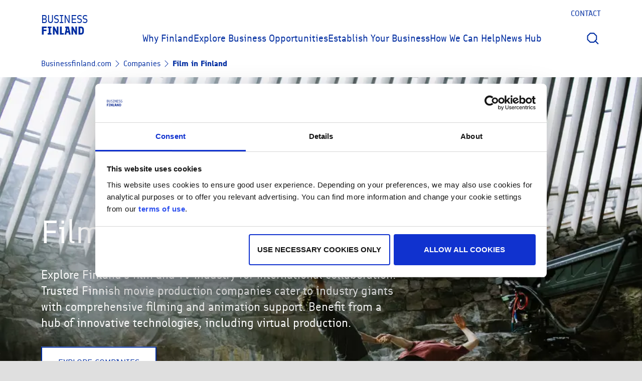

--- FILE ---
content_type: text/html; charset=utf-8
request_url: https://www.businessfinland.com/offerings/film-in-finland/
body_size: 11185
content:


<!DOCTYPE html>
<html lang="en" class="">
<head>
    <meta charset="utf-8">
    <meta http-equiv="X-UA-Compatible" content="IE=edge">
    <meta name="viewport" content="width=device-width, initial-scale=1">
    <meta name="format-detection" content="telephone=no" />

    <link href="https://www.businessfinland.com/offerings/film-in-finland/" rel="canonical" />
    <meta name="title" property="title" content="Film in Finland" />
<meta name="keywords" property="keywords" content="Film industry, international collaboration, virtual production, animation, sustainability" />
<meta name="description" property="description" content="Finland's film and TV industry offers exceptional international collaboration opportunities, supported by trusted production companies serving giants like Disney and Netflix. With award-winning content, innovative technologies, and a commitment to sustainability, Finland provides diverse filming locations and skilled English-speaking crews." />
<meta name="editingPage" content="https://www.businessfinland.com/EPiServer/CMS/?language=en#context=epi.cms.contentdata:///8845" />

    

        <meta property="idio:title" content="Film in Finland" />
        <meta property="idio:linkUrl" content="https://www.businessfinland.com/offerings/film-in-finland/" />
            <meta property="idio:pagetype" content="OfferingPage" />

    <title>Film in Finland</title>
    <meta name="og:title" property="og:title" content="Film in Finland">
<meta name="og:type" property="og:type" content="article">
<meta name="og:url" property="og:url" content="https://www.businessfinland.com/offerings/film-in-finland/">
<meta name="og:description" property="og:description" content="Finland's film and TV industry offers exceptional international collaboration opportunities, supported by trusted production companies serving giants like Disney and Netflix. With award-winning content, innovative technologies, and a commitment to sustainability, Finland provides diverse filming locations and skilled English-speaking crews.">
<meta name="og:locale" property="og:locale" content="en">
<meta name="article:content_type" property="article:content_type" content="Offering Page">
<meta name="article:published_time" property="article:published_time" content="8/29/2023 1:19:43 PM">
<meta name="article:modified_time" property="article:modified_time" content="8/29/2023 1:19:43 PM">


    <link rel="icon" href="/icons/favicon.ico" type="image/x-icon" />
    <link rel="shortcut icon" href="/icons/favicon.ico" type="image/x-icon" />
    <link rel="apple-touch-icon" href="/icons/apple-touch-icon.png" />
  
    <link href='/dist/css/AutocompleteScripts.min.css' rel='stylesheet' type='text/css' defer />

    <link rel="preload" as="script" type="application/javascript" href="/dist/js/jquery.min.js" />
        <link rel="preload" as="style" type="text/css" href="/dist/css/BFScripts.min.css" />
        <link rel="preload" as="script" type="application/javascript" href="/dist/js/BFScripts.min.js" />
        <link href="/dist/css/BFScripts.min.css" rel="stylesheet" type="text/css" defer />

    
    


    <script>
!function(T,l,y){var S=T.location,k="script",D="instrumentationKey",C="ingestionendpoint",I="disableExceptionTracking",E="ai.device.",b="toLowerCase",w="crossOrigin",N="POST",e="appInsightsSDK",t=y.name||"appInsights";(y.name||T[e])&&(T[e]=t);var n=T[t]||function(d){var g=!1,f=!1,m={initialize:!0,queue:[],sv:"5",version:2,config:d};function v(e,t){var n={},a="Browser";return n[E+"id"]=a[b](),n[E+"type"]=a,n["ai.operation.name"]=S&&S.pathname||"_unknown_",n["ai.internal.sdkVersion"]="javascript:snippet_"+(m.sv||m.version),{time:function(){var e=new Date;function t(e){var t=""+e;return 1===t.length&&(t="0"+t),t}return e.getUTCFullYear()+"-"+t(1+e.getUTCMonth())+"-"+t(e.getUTCDate())+"T"+t(e.getUTCHours())+":"+t(e.getUTCMinutes())+":"+t(e.getUTCSeconds())+"."+((e.getUTCMilliseconds()/1e3).toFixed(3)+"").slice(2,5)+"Z"}(),iKey:e,name:"Microsoft.ApplicationInsights."+e.replace(/-/g,"")+"."+t,sampleRate:100,tags:n,data:{baseData:{ver:2}}}}var h=d.url||y.src;if(h){function a(e){var t,n,a,i,r,o,s,c,u,p,l;g=!0,m.queue=[],f||(f=!0,t=h,s=function(){var e={},t=d.connectionString;if(t)for(var n=t.split(";"),a=0;a<n.length;a++){var i=n[a].split("=");2===i.length&&(e[i[0][b]()]=i[1])}if(!e[C]){var r=e.endpointsuffix,o=r?e.location:null;e[C]="https://"+(o?o+".":"")+"dc."+(r||"services.visualstudio.com")}return e}(),c=s[D]||d[D]||"",u=s[C],p=u?u+"/v2/track":d.endpointUrl,(l=[]).push((n="SDK LOAD Failure: Failed to load Application Insights SDK script (See stack for details)",a=t,i=p,(o=(r=v(c,"Exception")).data).baseType="ExceptionData",o.baseData.exceptions=[{typeName:"SDKLoadFailed",message:n.replace(/\./g,"-"),hasFullStack:!1,stack:n+"\nSnippet failed to load ["+a+"] -- Telemetry is disabled\nHelp Link: https://go.microsoft.com/fwlink/?linkid=2128109\nHost: "+(S&&S.pathname||"_unknown_")+"\nEndpoint: "+i,parsedStack:[]}],r)),l.push(function(e,t,n,a){var i=v(c,"Message"),r=i.data;r.baseType="MessageData";var o=r.baseData;return o.message='AI (Internal): 99 message:"'+("SDK LOAD Failure: Failed to load Application Insights SDK script (See stack for details) ("+n+")").replace(/\"/g,"")+'"',o.properties={endpoint:a},i}(0,0,t,p)),function(e,t){if(JSON){var n=T.fetch;if(n&&!y.useXhr)n(t,{method:N,body:JSON.stringify(e),mode:"cors"});else if(XMLHttpRequest){var a=new XMLHttpRequest;a.open(N,t),a.setRequestHeader("Content-type","application/json"),a.send(JSON.stringify(e))}}}(l,p))}function i(e,t){f||setTimeout(function(){!t&&m.core||a()},500)}var e=function(){var n=l.createElement(k);n.src=h;var e=y[w];return!e&&""!==e||"undefined"==n[w]||(n[w]=e),n.onload=i,n.onerror=a,n.onreadystatechange=function(e,t){"loaded"!==n.readyState&&"complete"!==n.readyState||i(0,t)},n}();y.ld<0?l.getElementsByTagName("head")[0].appendChild(e):setTimeout(function(){l.getElementsByTagName(k)[0].parentNode.appendChild(e)},y.ld||0)}try{m.cookie=l.cookie}catch(p){}function t(e){for(;e.length;)!function(t){m[t]=function(){var e=arguments;g||m.queue.push(function(){m[t].apply(m,e)})}}(e.pop())}var n="track",r="TrackPage",o="TrackEvent";t([n+"Event",n+"PageView",n+"Exception",n+"Trace",n+"DependencyData",n+"Metric",n+"PageViewPerformance","start"+r,"stop"+r,"start"+o,"stop"+o,"addTelemetryInitializer","setAuthenticatedUserContext","clearAuthenticatedUserContext","flush"]),m.SeverityLevel={Verbose:0,Information:1,Warning:2,Error:3,Critical:4};var s=(d.extensionConfig||{}).ApplicationInsightsAnalytics||{};if(!0!==d[I]&&!0!==s[I]){var c="onerror";t(["_"+c]);var u=T[c];T[c]=function(e,t,n,a,i){var r=u&&u(e,t,n,a,i);return!0!==r&&m["_"+c]({message:e,url:t,lineNumber:n,columnNumber:a,error:i}),r},d.autoExceptionInstrumented=!0}return m}(y.cfg);function a(){y.onInit&&y.onInit(n)}(T[t]=n).queue&&0===n.queue.length?(n.queue.push(a),n.trackPageView({})):a()}(window,document,{src: "https://js.monitor.azure.com/scripts/b/ai.2.gbl.min.js", crossOrigin: "anonymous", cfg: { instrumentationKey:'c8ef5ec3-53cc-4438-b184-95efb7604452', disableCookiesUsage: false }});
</script>
<script>
_iaq = [ ['client', '15a4d542ef9341c0a933c8458e272a7f'], ['track', 'consume'] ]; !function(d,s){var ia=d.createElement(s);ia.async=1,s=d.getElementsByTagName(s)[0],ia.src='//s.emea01.idio.episerver.net/ia.js',s.parentNode.insertBefore(ia,s)}(document,'script');
</script>

    
    <!-- Google Tag Manager -->
<script>(function(w,d,s,l,i){w[l]=w[l]||[];w[l].push({'gtm.start':
new Date().getTime(),event:'gtm.js'});var f=d.getElementsByTagName(s)[0],
j=d.createElement(s),dl=l!='dataLayer'?'&l='+l:'';j.async=true;j.src=
'https://www.googletagmanager.com/gtm.js?id='+i+dl;f.parentNode.insertBefore(j,f);
})(window,document,'script','dataLayer','GTM-5278X3J');</script>
<!-- End Google Tag Manager -->

</head>
<body class="offering-page">
    <!-- Google Tag Manager (noscript) -->
<noscript><iframe src="https://www.googletagmanager.com/ns.html?id=GTM-5278X3J"
height="0" width="0" style="display:none;visibility:hidden"></iframe></noscript>
<!-- End Google Tag Manager (noscript) -->

    <div class="page-wrapper">
        




<div class="loading-box display-none">
    <div class="loader"></div>
</div>


<script src="/dist/js/jquery.min.js" defer></script>



<header class="header">
    <a class="skip-link" href="#main" tabindex="0">Skip to main content</a>
    <div class="container navigation">
        <nav class="navigation__secondary" aria-label="Secondary">
                <a href="/how-we-can-help/contact/" class="navigation__link navigation__link--small text--uppercase" tabindex="0">Contact</a>
        </nav>
        <div class="navigation__logo">
            <a href="/" class="header__logo" tabindex="0">Business<br aria-hidden="true" /><strong>Finland</strong></a>
        </div>
            <nav class="navigation__main" aria-label="Main">
                <ul class="navigation__list">
                        <li class="navigation__list-item">
                            <a href="/why-finland/" class="navigation__link"  tabindex="0">Why Finland</a>
                        </li>
                        <li class="navigation__list-item">
                            <a href="/explore-business-opportunities/" class="navigation__link"  tabindex="0">Explore Business Opportunities</a>
                        </li>
                        <li class="navigation__list-item">
                            <a href="/establish-your-business/" class="navigation__link"  tabindex="0">Establish Your Business</a>
                        </li>
                        <li class="navigation__list-item">
                            <a href="/how-we-can-help/" class="navigation__link"  tabindex="0">How We Can Help</a>
                        </li>
                        <li class="navigation__list-item">
                            <a href="/news-hub/" class="navigation__link"  tabindex="0">News Hub</a>
                        </li>
                </ul>
            </nav>
        <div class="navigation__actions-container">
           <nav class="navigation__actions" aria-label="Actions">
                    <a href="/search/" class="navigation__icon-link" tabindex="0">
                        <img loading="eager" src="/img/main-menu/search-icon.svg"  class="navigation__icon" alt="" width="24" height="24" >
                        <span class="visually-hidden">Search</span>
                    </a>                    
                <div id="partialViewContainer"></div>
            </nav> 
            <button class="navigation__nav-toggle js-main-navigation-toggle" aria-controls="mobile-navigation" aria-expanded="false">
                <div class="navigation__nav-toggle-icon js-menu-icon">
                    <img loading="eager" src="/img/main-menu/menu-icon.svg"  class="image" alt="" width="24" height="24" >
                    <span class="visually-hidden">Menu</span>
                </div>
                <div class="navigation__nav-toggle-icon js-close-icon hidden">
                    <img loading="eager" src="/icons/close-icon.svg"  class="image" alt="" width="24" height="24" >
                    <span class="visually-hidden">Close menu</span>
                </div>
            </button>
        </div>
    </div>
        <div class="navigation--mobile js-mobile-nav hidden" id="mobile-navigation">
            <div class="container">
                <nav class="navigation__main navigation__main--mobile" aria-label="Main">
                    <ul class="navigation__list">
                            <li class="navigation__list-item">
                                <a href="/why-finland/" class="navigation__link"  tabindex="0">Why Finland</a>
                            </li>
                            <li class="navigation__list-item">
                                <a href="/explore-business-opportunities/" class="navigation__link"  tabindex="0">Explore Business Opportunities</a>
                            </li>
                            <li class="navigation__list-item">
                                <a href="/establish-your-business/" class="navigation__link"  tabindex="0">Establish Your Business</a>
                            </li>
                            <li class="navigation__list-item">
                                <a href="/how-we-can-help/" class="navigation__link"  tabindex="0">How We Can Help</a>
                            </li>
                            <li class="navigation__list-item">
                                <a href="/news-hub/" class="navigation__link"  tabindex="0">News Hub</a>
                            </li>
                    </ul>
                </nav>
                <nav class="navigation__secondary navigation__secondary--mobile" aria-label="Secondary">
                        <a href="/how-we-can-help/contact/" class="navigation__link" tabindex="0">Contact</a>
                </nav>
            </div>
        </div>
</header>

    <nav aria-label="Breadcrumb" class="container">
        <ol class="breadcrumbs breadcrumbs--international">
                <li class="breadcrumbs__item breadcrumbs__item--international">
                    <a href="/" class="breadcrumbs__link breadcrumb__arrow" >Businessfinland.com</a>
                
                </li>
                <li class="breadcrumbs__item breadcrumbs__item--international">
                    <a href="/companies/" class="breadcrumbs__link breadcrumb__arrow" >Companies</a>
                
                </li>
                <li class="breadcrumbs__item breadcrumbs__item--international">
                    <a href="/offerings/film-in-finland/" class="breadcrumbs__link " aria-current="page">Film in Finland</a>
                
                </li>
        </ol>
    </nav>


<main id="main" class="page-content">
    

<script type="text/javascript">
    var companySearchOptions = {
        searchUrl: "/offerings/film-in-finland/Search",
        quickSearchUrl: "/offerings/film-in-finland/QuickSearch?s=8845",
        triggerUrl: "/offerings/film-in-finland/GetOfferingTrigger",
        exportUrl: "/offerings/film-in-finland/Export",
        emailUrl: "/offerings/film-in-finland/SendEmail"
    };

    var offeringPageOptions = {
        subOfferingDataUrl: "/offerings/film-in-finland/SubOfferingData",
        subOfferingCompaniesUrl: "/offerings/film-in-finland/SubOfferingCompanies"
    }
</script>
<script src="/dist/js/OfferingPageScripts.min.js" defer></script>
<script src="/dist/js/FormsScripts.min.js" defer></script>

<div class="content-wrapper main-for-export">

        <div class="container-wide">
            
<div><div class="block hero-for-offerings-block   ">


<div role="region" class="hero">
    




    <div >
        


    <div class="hero__image-container">
        <img loading="eager" src="/globalassets/offering-pictures/db_bts-0562p_ansen-sarkisiants-dop-roderick-kabanga-samuel-kujala-photo-hayley-le-endemol-shine-finland.jpg?height=700&format=webp"  class="hero__image hero__image--xs ken-burn" alt="" width="700" height="700" fetchpriority="high">
        <img loading="eager" src="/globalassets/offering-pictures/db_bts-0562p_ansen-sarkisiants-dop-roderick-kabanga-samuel-kujala-photo-hayley-le-endemol-shine-finland.jpg?height=700&format=webp"  class="hero__image hero__image--sm ken-burn" alt="" width="700" height="700" fetchpriority="high">
        <img loading="eager" src="/globalassets/offering-pictures/db_bts-0562p_ansen-sarkisiants-dop-roderick-kabanga-samuel-kujala-photo-hayley-le-endemol-shine-finland.jpg?height=700&format=webp"  class="hero__image hero__image--md ken-burn" alt="" width="700" height="700" fetchpriority="high">
        <img loading="eager" src="/globalassets/offering-pictures/db_bts-0562p_ansen-sarkisiants-dop-roderick-kabanga-samuel-kujala-photo-hayley-le-endemol-shine-finland.jpg?height=700&format=webp"  class="hero__image hero__image--lg ken-burn" alt="" width="700" height="700" fetchpriority="high">

        <div class="hero__help-text-container">
            <span class="hero__help-text hero__help-text--light">Scroll to see</span>
            <span class="hero__help-text hero__help-text--bold">More</span>
        </div>
    </div>


        <div class="hero__header-container">
            <div class="container">
                <div class="row">
                    <div class="col-md-8">
                        <div class="hero__header">
                            
<h1>Film and TV</h1>
                        </div>
                            <div class="hero__info text--t1">
                                
<p>Explore Finland's film and TV industry for international collaboration. Trusted Finnish movie production companies cater to industry giants with comprehensive filming and animation support. Benefit from a hub of innovative technologies, including virtual production.&nbsp;</p>
                            </div>
                        <div class="buttons-showmore">
                            <a class="btn btn--secondary explore" href="#offerings">EXPLORE COMPANIES</a>
                        </div>
                    </div>
                </div>

                



            </div>
        </div>
    </div>
</div>
<div class="showmore" aria-live="polite">
 </div>

 <script>
    var showLessText = 'Show less';
    var showMoreText = 'Show more';
</script></div></div>
        </div>


    <div id="sub-offering-companies">
        


<div class="container" id="offeringCompanies">
    <div class="row">
        <div class="col d-none d-lg-flex" id="trigger-container">
            


<div class="short-list-trigger">
        <a href="/short-list/">
            <div class="short-list-trigger__count">0</div><strong>My short list: </strong> <span class="short-list-trigger__text">(empty)</span>
        </a>
</div>
        </div>
    </div>
    <div class="row">
        <div class="col">
            <div class="search-field">
                <h2 class="search-field__heading">4 Finnish companies offering Film in Finland</h2>
                <div class="search-field__description">
                    <p>Find your best Finnish supplier match by exploring companies and solutions according to your key interests</p>
                </div>
                <form action="/offerings/film-in-finland/" method="post">
                    <div class="search-field__container">
                        <div class="search-field__container-inner">
                            <input type="hidden" name="s" value="" />
                            <input id="company-search-query" type="text" name="q" placeholder="Search Finnish companies and solutions" class="search-field__input" aria-label="Search Finnish companies and solutions" />
                            <button id="submit-search" type="submit" name="submit" value="Search" class="btn search-field__btn">
                                <span class="btn__icon btn__icon--search"></span>
                                Search
                            </button>
                        </div>
                    </div>
                    <div class="search-result-text hidden"></div>
                    <div class="d-flex justify-content-center">
                        <div class="form-element__spinner hidden" id="spinnerSearch">
                            <span class="visually-hidden">Loading...</span>
                        </div>
                    </div>
                </form>
            </div>
        </div>
    </div>
    <div id="company-search-container">
        


<div class="list-header">
        <h3 class="heading--h2 mb-3">Finnish Companies</h3>

    <div class="list-header-tools">
        


<div class="list-sort-panel">
    <span class="list-sort-panel__label">Sort by</span>
    <ul class="list-sort-panel__options" id="sort-type">
            <li class="list-sort-panel__options-item ">
                <a href="https://www.businessfinland.com:443/offerings/film-in-finland/?p=1&amp;sortType=MostRelevant"  class="list-sort-panel__options-link"  data-sort-type="MostRelevant">
                    Most relevant
                </a>
            </li>    
        <li class="list-sort-panel__options-item list-sort-panel__options-item--active">
            <a href="https://www.businessfinland.com:443/offerings/film-in-finland/?p=1&amp;sortType=Name&amp;orderType=Desc"  class="list-sort-panel__options-link"  data-order-type="Desc">
                A - Z
            </a>
        </li>
        <li class="list-sort-panel__options-item ">
            <a href="https://www.businessfinland.com:443/offerings/film-in-finland/?p=1&amp;sortType=Size"  class="list-sort-panel__options-link"  data-sort-type="Size">
                Size
            </a>
        </li>
        <li class="list-sort-panel__options-item ">
            <a href="https://www.businessfinland.com:443/offerings/film-in-finland/?p=1&amp;sortType=Turnover"  class="list-sort-panel__options-link"  data-sort-type="Turnover">
                Turnover
            </a>
        </li>
    </ul>
</div>

        <div class="list-header__actions">
                <button onclick="CompanyExportScripts.exportJs.BtnExport(false)" class="btn btn--full-width btn--secondary list-header__export">Export collection</button>
                <script src="/dist/js/CompanyExportScripts.min.js" defer></script>
                


<div class="short-list-trigger d-block d-lg-none">
        <a href="/short-list/">
            <div class="short-list-trigger__count">0</div><strong>My short list: </strong> <span class="short-list-trigger__text">(empty)</span>
        </a>
</div>
            </div>
    </div>

</div>

    <p class="search-result-details">Film in Finland collection (4 companies)</p>
    <div class="company-cards-container">
        <div class="row">
                <div class="col-lg-4 col-md-6">
                    


<div class="company-card">
    <a class="company-card__link d-flex flex-fill" href="/companies/a/avea-media/" title="Avea Media">
        <div class="company-card__logo-wrapper">
<img loading="lazy" src="/globalassets/companies/logos/company_401_logo2.jpg?height=45&format=webp"  class="company-card__logo" alt="Avea Media" width="45" height="45" >        </div>
            <h3 class="company-card__company-name heading--h4">Avea Media</h3>
            <p class="text--t3 company-card__description">Avea Media is a Rovaniemi based production company that films and produces commercials, documentaries, and live stream events in Lapland.</p>
        <ul class="company-card__stats">
                <li class="company-card__stats-item">
                    <span class="company-card__icon company-card__icon--puzzle"></span>
                    Film in Finland
                </li>
                <li class="company-card__stats-item">
                    <span class="company-card__icon company-card__icon--tag"></span>
                    filming services, documentary film, commercial film production, video, film equipment, photography, 
                </li>
                <li class="company-card__stats-item">
                    <span class="company-card__icon company-card__icon--globe"></span>
                    Canada, United States of America, China, Israel, Japan, South Korea, Aland Islands, Austria, Belgium, Bulgaria, Croatia, Cyprus, Denmark, Estonia, Finland, France, Germany, Great Britain, Greece, Hungary, Iceland, Ireland, Italy, Latvia, Lithuania, Luxembourg, Malta, Monaco, Netherlands, Norway, Poland, Portugal, Romania, Russia, Slovakia, Slovenia, Spain, Sweden, Switzerland, Ukraine, United Kingdom, Australia, New Zealand
                </li>
        </ul>
        <table>
                <tr>
                    <th class="text--t3">Company size:</th>
                    <td class="text--t3">10-50 Employees</td>
                </tr>
                <tr>
                    <th class="text--t3">Turnover:</th>
                    <td class="text--t3">&#x20AC; 0-25M</td>
                </tr>
        </table>
    </a>

    <div class="btn-container">
        <a class="btn btn--secondary shortlist-action company-card__button shortlist-text" href="/companies/a/avea-media/">Company Profile</a>
        

    <button type="button" class="btn btn--secondary  shortlist-action company-card__button" data-companyid="06210f21-d372-4ef2-825a-17eaf736d32f"  >
        <div class="company-card__spinner"></div>
        <div class="shortlist-text">
            <span class="shortlist-remove d-none"><span class="btn__icon btn__icon--minus-secondary"></span>Remove from Short List</span>
            <span class="shortlist-add "><span class="btn__icon btn__icon--plus-secondary"></span>Add to short list</span>
        </div>
    </button>

    </div>
</div>

                </div>
                <div class="col-lg-4 col-md-6">
                    


<div class="company-card">
    <a class="company-card__link d-flex flex-fill" href="/companies/s/safi-oy/" title="SAFI OY">
        <div class="company-card__logo-wrapper">
<img loading="lazy" src="/contentassets/5e548cd8930441d58c0a7c5637625d1d/companylogo.jpg?height=45&format=webp"  class="company-card__logo" alt="SAFI OY" width="45" height="45" >        </div>
            <h3 class="company-card__company-name heading--h4">SAFI OY</h3>
            <p class="text--t3 company-card__description">The SAFI productions range from contemporary drama series. We offer production and consultation services in Finland and abroad. Our producers speak English, Sami, Finnish, Swedish, Norwegian, French and Russian. We specialize in creating an optimal c...</p>
        <ul class="company-card__stats">
                <li class="company-card__stats-item">
                    <span class="company-card__icon company-card__icon--puzzle"></span>
                    Film in Finland
                </li>
                <li class="company-card__stats-item">
                    <span class="company-card__icon company-card__icon--tag"></span>
                    Native owned,indigenous,Lapland, Notfake.
                </li>
                <li class="company-card__stats-item">
                    <span class="company-card__icon company-card__icon--globe"></span>
                    Denmark, Estonia, Faroe Islands, Finland, France, Germany, Great Britain, Iceland, Norway, Poland, Russia, Sweden
                </li>
        </ul>
        <table>
                <tr>
                    <th class="text--t3">Company size:</th>
                    <td class="text--t3">10-50 Employees</td>
                </tr>
                <tr>
                    <th class="text--t3">Turnover:</th>
                    <td class="text--t3">&#x20AC; 50-100M</td>
                </tr>
        </table>
    </a>

    <div class="btn-container">
        <a class="btn btn--secondary shortlist-action company-card__button shortlist-text" href="/companies/s/safi-oy/">Company Profile</a>
        

    <button type="button" class="btn btn--secondary  shortlist-action company-card__button" data-companyid="d25e4b4e-9e14-4a8c-90f8-5911ba3fdf65"  >
        <div class="company-card__spinner"></div>
        <div class="shortlist-text">
            <span class="shortlist-remove d-none"><span class="btn__icon btn__icon--minus-secondary"></span>Remove from Short List</span>
            <span class="shortlist-add "><span class="btn__icon btn__icon--plus-secondary"></span>Add to short list</span>
        </div>
    </button>

    </div>
</div>

                </div>
                <div class="col-lg-4 col-md-6">
                    


<div class="company-card">
    <a class="company-card__link d-flex flex-fill" href="/companies/v/valofirma---the-light-house/" title="Valofirma - The Light House">
        <div class="company-card__logo-wrapper">
<img loading="lazy" src="/globalassets/companies/logos/company_5675_logo.jpg?height=45&format=webp"  class="company-card__logo" alt="Valofirma - The Light House" width="45" height="45" >        </div>
            <h3 class="company-card__company-name heading--h4">Valofirma - The Light House</h3>
            <p class="text--t3 company-card__description">Finland’s leading film equipment rental house, with the most comprehensive and high-end gear available in the Nordic and Baltic region. A one-stop shop offering film equipment, stages, vehicles, trailers, location scouting, and crew.</p>
        <ul class="company-card__stats">
                <li class="company-card__stats-item">
                    <span class="company-card__icon company-card__icon--puzzle"></span>
                    Film in Finland
                </li>
                <li class="company-card__stats-item">
                    <span class="company-card__icon company-card__icon--tag"></span>
                    equipment rental and stages, production and animation services, film equipment, location scouting, trailer, production services, crew services, green filmmaking, camera accessories, grip
                </li>
                <li class="company-card__stats-item">
                    <span class="company-card__icon company-card__icon--globe"></span>
                    Canada, United States of America, China, Japan, South Korea, United Arab Emirates, Aland Islands, Belgium, Croatia, Denmark, Estonia, Finland, France, Germany, Great Britain, Hungary, Latvia, Malta, Netherlands, Norway, Romania, Sweden, United Kingdom
                </li>
        </ul>
        <table>
                <tr>
                    <th class="text--t3">Company size:</th>
                    <td class="text--t3">10-50 Employees</td>
                </tr>
                <tr>
                    <th class="text--t3">Turnover:</th>
                    <td class="text--t3">&#x20AC; 0-25M</td>
                </tr>
        </table>
    </a>

    <div class="btn-container">
        <a class="btn btn--secondary shortlist-action company-card__button shortlist-text" href="/companies/v/valofirma---the-light-house/">Company Profile</a>
        

    <button type="button" class="btn btn--secondary  shortlist-action company-card__button" data-companyid="ad601e99-2c11-4358-90ff-6b295e2280a7"  >
        <div class="company-card__spinner"></div>
        <div class="shortlist-text">
            <span class="shortlist-remove d-none"><span class="btn__icon btn__icon--minus-secondary"></span>Remove from Short List</span>
            <span class="shortlist-add "><span class="btn__icon btn__icon--plus-secondary"></span>Add to short list</span>
        </div>
    </button>

    </div>
</div>

                </div>
                <div class="col-lg-4 col-md-6">
                    


<div class="company-card">
    <a class="company-card__link d-flex flex-fill" href="/companies/w/wildhog-productions-oy/" title="Wildhog Productions Oy">
        <div class="company-card__logo-wrapper">
                <div class="company-card__logo_empty"></div>
        </div>
            <h3 class="company-card__company-name heading--h4">Wildhog Productions Oy</h3>
            <p class="text--t3 company-card__description">Helsinki-based Wildhog Productions was established in 2022 by three experienced producer-writers. We aim to develop and produce quality original content as well as provide production services - always with a heart.</p>
        <ul class="company-card__stats">
                <li class="company-card__stats-item">
                    <span class="company-card__icon company-card__icon--puzzle"></span>
                    Film in Finland
                </li>
                <li class="company-card__stats-item">
                    <span class="company-card__icon company-card__icon--tag"></span>
                    production services, filming services, tv production, co-production, documentary film, 
                </li>
                <li class="company-card__stats-item">
                    <span class="company-card__icon company-card__icon--globe"></span>
                    Finland
                </li>
        </ul>
        <table>
                <tr>
                    <th class="text--t3">Company size:</th>
                    <td class="text--t3">10-50 Employees</td>
                </tr>
                <tr>
                    <th class="text--t3">Turnover:</th>
                    <td class="text--t3">&#x20AC; 0-25M</td>
                </tr>
        </table>
    </a>

    <div class="btn-container">
        <a class="btn btn--secondary shortlist-action company-card__button shortlist-text" href="/companies/w/wildhog-productions-oy/">Company Profile</a>
        

    <button type="button" class="btn btn--secondary  shortlist-action company-card__button" data-companyid="9011187e-0ff9-486f-bacd-1b940695528e"  >
        <div class="company-card__spinner"></div>
        <div class="shortlist-text">
            <span class="shortlist-remove d-none"><span class="btn__icon btn__icon--minus-secondary"></span>Remove from Short List</span>
            <span class="shortlist-add "><span class="btn__icon btn__icon--plus-secondary"></span>Add to short list</span>
        </div>
    </button>

    </div>
</div>

                </div>
        </div>
    </div>

    </div>

    <input id="offering-page-companies-count" name="offering-page-companies-count" type="hidden" value="4" />
</div>
    </div>


    <div class="offering-collections-highlight">
        <div class="container">
            <h2 class="offering-collections-highlight__heading">
                Finland's key <strong>offering collections</strong>
            </h2>
            <div class="offering-collections-highlight__description">
                <p>Find your best Finnish supplier match by exploring companies and solutions according to your key interests</p>
            </div>
            <div class="offering-collections-highlight__links">
                <div class="row">
                        <div class="col-12 col-lg-4 col-md-6">
                            <a href="/offerings/communications-and-mobility/"
                               class="offering-collections-highlight__link text--t2 offering-collections-highlight__link-background-image offering-collections-highlight__link-white"
                               style="background-image: url(/globalassets/offering-pictures/communications_and_mobility.jpg?height=130&amp;format=webp)">
                                    <div class="offering-collections-highlight__link-text-container">
                                        <span class="offering-collections-highlight__link-text">Communications and Mobility</span>
                                    </div>

                                <svg width="30" height="24" viewBox="0 0 30 24" fill="currentColor" xmlns="http://www.w3.org/2000/svg">
                                    <g clip-path="url(#clip0_7716_8469)">
                                        <path d="M30.0919 12L18.0919 24L16.6857 22.5938L26.2857 12.9938H0V11.0062H26.2857L16.6857 1.40621L18.0919 0L30.0919 12Z" />
                                    </g>
                                    <defs>
                                        <clipPath id="clip0_7716_8469">
                                            <rect width="30" height="24" />
                                        </clipPath>
                                    </defs>
                                </svg>
                            </a>
                        </div>
                        <div class="col-12 col-lg-4 col-md-6">
                            <a href="/offerings/electronics-and-electric-products/"
                               class="offering-collections-highlight__link text--t2 offering-collections-highlight__link-background-image offering-collections-highlight__link-white"
                               style="background-image: url(/globalassets/offering-pictures/microelectronics.jpeg?height=130&amp;format=webp)">
                                    <div class="offering-collections-highlight__link-text-container">
                                        <span class="offering-collections-highlight__link-text">Electronics and electric products</span>
                                    </div>

                                <svg width="30" height="24" viewBox="0 0 30 24" fill="currentColor" xmlns="http://www.w3.org/2000/svg">
                                    <g clip-path="url(#clip0_7716_8469)">
                                        <path d="M30.0919 12L18.0919 24L16.6857 22.5938L26.2857 12.9938H0V11.0062H26.2857L16.6857 1.40621L18.0919 0L30.0919 12Z" />
                                    </g>
                                    <defs>
                                        <clipPath id="clip0_7716_8469">
                                            <rect width="30" height="24" />
                                        </clipPath>
                                    </defs>
                                </svg>
                            </a>
                        </div>
                        <div class="col-12 col-lg-4 col-md-6">
                            <a href="/offerings/energy-and-built-environment/"
                               class="offering-collections-highlight__link text--t2 offering-collections-highlight__link-background-image offering-collections-highlight__link-white"
                               style="background-image: url(/globalassets/offering-pictures/bussit_ratikat_metrot-1839-kf.jpg?height=130&amp;format=webp)">
                                    <div class="offering-collections-highlight__link-text-container">
                                        <span class="offering-collections-highlight__link-text">Energy and built environment</span>
                                    </div>

                                <svg width="30" height="24" viewBox="0 0 30 24" fill="currentColor" xmlns="http://www.w3.org/2000/svg">
                                    <g clip-path="url(#clip0_7716_8469)">
                                        <path d="M30.0919 12L18.0919 24L16.6857 22.5938L26.2857 12.9938H0V11.0062H26.2857L16.6857 1.40621L18.0919 0L30.0919 12Z" />
                                    </g>
                                    <defs>
                                        <clipPath id="clip0_7716_8469">
                                            <rect width="30" height="24" />
                                        </clipPath>
                                    </defs>
                                </svg>
                            </a>
                        </div>
                        <div class="col-12 col-lg-4 col-md-6">
                            <a href="/offerings/film-in-finland/"
                               class="offering-collections-highlight__link text--t2 offering-collections-highlight__link-background-image offering-collections-highlight__link-white"
                               style="background-image: url(/globalassets/offering-pictures/db_bts-0562p_ansen-sarkisiants-dop-roderick-kabanga-samuel-kujala-photo-hayley-le-endemol-shine-finland.jpg?height=130&amp;format=webp)">
                                    <div class="offering-collections-highlight__link-text-container">
                                        <span class="offering-collections-highlight__link-text">Film in Finland</span>
                                    </div>

                                <svg width="30" height="24" viewBox="0 0 30 24" fill="currentColor" xmlns="http://www.w3.org/2000/svg">
                                    <g clip-path="url(#clip0_7716_8469)">
                                        <path d="M30.0919 12L18.0919 24L16.6857 22.5938L26.2857 12.9938H0V11.0062H26.2857L16.6857 1.40621L18.0919 0L30.0919 12Z" />
                                    </g>
                                    <defs>
                                        <clipPath id="clip0_7716_8469">
                                            <rect width="30" height="24" />
                                        </clipPath>
                                    </defs>
                                </svg>
                            </a>
                        </div>
                        <div class="col-12 col-lg-4 col-md-6">
                            <a href="/offerings/food-and-beverages/"
                               class="offering-collections-highlight__link text--t2 offering-collections-highlight__link-background-image offering-collections-highlight__link-white"
                               style="background-image: url(/globalassets/businessfinland.com/explore-business-opportunities/food_and_beverage3.jpg?height=130&amp;format=webp)">
                                    <div class="offering-collections-highlight__link-text-container">
                                        <span class="offering-collections-highlight__link-text">Food and Beverages</span>
                                    </div>

                                <svg width="30" height="24" viewBox="0 0 30 24" fill="currentColor" xmlns="http://www.w3.org/2000/svg">
                                    <g clip-path="url(#clip0_7716_8469)">
                                        <path d="M30.0919 12L18.0919 24L16.6857 22.5938L26.2857 12.9938H0V11.0062H26.2857L16.6857 1.40621L18.0919 0L30.0919 12Z" />
                                    </g>
                                    <defs>
                                        <clipPath id="clip0_7716_8469">
                                            <rect width="30" height="24" />
                                        </clipPath>
                                    </defs>
                                </svg>
                            </a>
                        </div>
                        <div class="col-12 col-lg-4 col-md-6">
                            <a href="/offerings/maritime/"
                               class="offering-collections-highlight__link text--t2 offering-collections-highlight__link-background-image offering-collections-highlight__link-white"
                               style="background-image: url(/globalassets/offering-pictures/icon.jpg?height=130&amp;format=webp)">
                                    <div class="offering-collections-highlight__link-text-container">
                                        <span class="offering-collections-highlight__link-text">Maritime</span>
                                    </div>

                                <svg width="30" height="24" viewBox="0 0 30 24" fill="currentColor" xmlns="http://www.w3.org/2000/svg">
                                    <g clip-path="url(#clip0_7716_8469)">
                                        <path d="M30.0919 12L18.0919 24L16.6857 22.5938L26.2857 12.9938H0V11.0062H26.2857L16.6857 1.40621L18.0919 0L30.0919 12Z" />
                                    </g>
                                    <defs>
                                        <clipPath id="clip0_7716_8469">
                                            <rect width="30" height="24" />
                                        </clipPath>
                                    </defs>
                                </svg>
                            </a>
                        </div>
                        <div class="col-12 col-lg-4 col-md-6">
                            <a href="/offerings/metal-and-machinery/"
                               class="offering-collections-highlight__link text--t2 offering-collections-highlight__link-background-image offering-collections-highlight__link-white"
                               style="background-image: url(/globalassets/offering-pictures/predictive-maintenance-tummennettu.jpg?height=130&amp;format=webp)">
                                    <div class="offering-collections-highlight__link-text-container">
                                        <span class="offering-collections-highlight__link-text">Metal and Machinery</span>
                                    </div>

                                <svg width="30" height="24" viewBox="0 0 30 24" fill="currentColor" xmlns="http://www.w3.org/2000/svg">
                                    <g clip-path="url(#clip0_7716_8469)">
                                        <path d="M30.0919 12L18.0919 24L16.6857 22.5938L26.2857 12.9938H0V11.0062H26.2857L16.6857 1.40621L18.0919 0L30.0919 12Z" />
                                    </g>
                                    <defs>
                                        <clipPath id="clip0_7716_8469">
                                            <rect width="30" height="24" />
                                        </clipPath>
                                    </defs>
                                </svg>
                            </a>
                        </div>
                        <div class="col-12 col-lg-4 col-md-6">
                            <a href="/offerings/software-and-data/"
                               class="offering-collections-highlight__link text--t2 offering-collections-highlight__link-background-image offering-collections-highlight__link-white"
                               style="background-image: url(/globalassets/offering-pictures/ict.jpeg?height=130&amp;format=webp)">
                                    <div class="offering-collections-highlight__link-text-container">
                                        <span class="offering-collections-highlight__link-text">Software and data</span>
                                    </div>

                                <svg width="30" height="24" viewBox="0 0 30 24" fill="currentColor" xmlns="http://www.w3.org/2000/svg">
                                    <g clip-path="url(#clip0_7716_8469)">
                                        <path d="M30.0919 12L18.0919 24L16.6857 22.5938L26.2857 12.9938H0V11.0062H26.2857L16.6857 1.40621L18.0919 0L30.0919 12Z" />
                                    </g>
                                    <defs>
                                        <clipPath id="clip0_7716_8469">
                                            <rect width="30" height="24" />
                                        </clipPath>
                                    </defs>
                                </svg>
                            </a>
                        </div>
                </div>
            </div>
        </div>
    </div>
    <div class="bottom-content-area">
        <div class="container">
                <div class="row">
                        <div class="col-lg-6">
                            
<p>Choose Finland's flourishing film and TV industry for your next international collaboration. With a reputation for reliability, efficiency, and highly skilled English-speaking talent, Finnish crews are the ideal partners. Award-winning content like Fallen Leaves, Sisu, and Bordertown showcases the industry's creative prowess.&nbsp;</p>
<p>Finnish movie production companies, trusted by global giants like Disney, Netflix, and Warner Bros Animation, provide comprehensive services for all filming and animation needs. Finland's technological prowess is evident in its embrace of virtual production and cutting-edge techniques, with internationally acclaimed XR and VFX studios leading the way.</p>
<p>Beyond production, Finland's strong ties between design, visual arts, and gaming contribute to a vibrant animation scene. Recognized globally for features like Niko and the Angry Birds movies, and series like Moominvalley, Finnish animation companies showcase their creativity.&nbsp;</p>
                        </div>
                        <div class="col-lg-6">
                            
<p>Transparency and accountability are embedded in every stage of the film production companies&rsquo; process, with a keen focus on environmental sustainability and social responsibility. Finland offers a diverse selection of natural locations accessible throughout the year, featuring unique lighting and weather conditions. Try filming in Finland!&nbsp;</p>
<p>Film in Finland (FiF), managed by Business Finland, serves as a marketing brand to promote Finnish films, companies, and the country as a filming location. With Business Finland managing the Finnish audiovisual production incentive, explore the possibilities at&nbsp;<a title="www.filminfinland.com&nbsp;" href="http://www.filminfinland.com">www.filminfinland.com&nbsp;</a></p>
<p><em>Photo credits of the main photo: Dance Brothers, copyright Endemol Shine Finland, photographer Hayley L&ecirc;</em></p>
                        </div>
                </div>
        </div>
    </div>
</div>

<div class="content-wrapper">
    

<link href="/dist/css/FormsScripts.min.css" rel="stylesheet" type="text/css" defer />

<div class="container export hidden">
    <div class="content-wrapper">
        <a onclick="CompanyExportScripts.exportJs.BtnBack()" class="back-link export-back" data-current-view="main" data-back="Back to Film in Finland" data-back-export="Back to Export page">Back to Film in Finland</a>
        <div class="row">
            <div class="col-lg-10">
                <div class="headline-block">
                    <h2 class="headline-block__headline">Film in Finland</h2>
                    <div class="headline-block__description">
                        <p>In this section, you can export the collection - either send it as e-mail, print it or share a link.</p>
                    </div>
                </div>
            </div>
        </div>
        <div class="export-main">
            <h2>Share your collection</h2>
            <div class="row">
                <div class="col-12 col-lg-10 col-xl-9">
                    <h3 class="">Select way of sharing</h3>
                    <div class="d-flex flex-column flex-sm-row gap-3">
                        <button class="btn w-100 export" type="button" onclick="CompanyExportScripts.exportJs.BtnCopy()">Copy link</button>
                        <button class="btn w-100 export" type="button" onclick="CompanyExportScripts.exportJs.BtnEmailView()">Send email</button>
                        <button class="btn w-100 export" type="button" onclick="CompanyExportScripts.exportJs.BtnDownloadPptx()">Download PPTX</button>
                        <button class="btn w-100 export" type="button" onclick="CompanyExportScripts.exportJs.BtnDownloadPptxList()">Download PPTX company list</button>
                    </div>
                </div>
            </div>
            <div class="row">
                <div class="col-12 col-lg-10 col-xl-9">
                    <div class="d-flex justify-content-center">
                        <div class="form-element__spinner hidden">
                            <span class="visually-hidden">Loading...</span>
                        </div>
                    </div>
                </div>
            </div>
            <div class="row">
                <div class="col-12 col-lg-10 col-xl-9">
                    <div class="form-element">
                        <div class="form-element__alert-container">
                            <div class="form-element__alert alert-success success-download hidden">
                                <div class="form-element__alert-top"></div>
                                <div class="form-element__alert-msg">
                                    <div class="form-element__alert-icon"></div>
                                    <p>Companies successfully downloaded!</p>
                                </div>
                            </div>
                            <div class="form-element__alert alert-danger danger-download hidden">
                                <div class="form-element__alert-top"></div>
                                <div class="form-element__alert-msg">
                                    <div class="form-element__alert-icon"></div>
                                    <p>Error occurred while downloading companies.</p>
                                </div>
                            </div>
                        </div>
                    </div>
                </div>
            </div>
        </div>
        <div class="export-copy hidden">
            <div class="row">
                <div class="col-12 col-lg-10 col-xl-8">
                    <h2>Copy link</h2>
                    <p class="export-link js-export-link" id="export-copy-url">
                        
                    </p>
                </div>
            </div>
            <div class="row">
                <div class="col-12 col-md-6 col-lg-4">
                    <button class="btn w-100 js-copy-link" onclick="BFScripts.shortListPageJs.BtnExportShortList('')">Copy link</button>
                </div>
            </div>
        </div>
        <div class="export-email hidden">
            <form action="" id="jsSendEmail">
                <div class="row">
                    <div class="col-12 col-lg-10 col-xl-8">
                        <h2>Send collection to email</h2>
                        <div class="form-element">
                            <label class="form-element__label" for="export-email-address">Email address</label>
                            <div class="form-element__input-container">
                                <input type="email" name="export-email-address" id="export-email-address" class="form-element__input" required data-parsley-error-message="Email is required" " />
                            </div>
                        </div>
                        <div class="form-element">
                            <label class="form-element__label" for="export-email-message">Message</label>
                            <div class="form-element__textarea-container">
                                <textarea name="export-email-message" id="export-email-message" class="form-element__textarea" maxlength="1000" rows="5"></textarea>
                            </div>
                        </div>
                    </div>
                </div>
                <div class="row">
                    <div class="col-12 col-md-6 col-lg-4">
                        <button class="btn w-100 js-email-link" onclick="return CompanyExportScripts.exportJs.BtnEmail()">Send email</button>
                    </div>
                </div>
                <div class="row hidden email-send-success">
                    <div class="col-12 col-md-6 col-lg-4">
                        <p>Email was successfully sent.</p>
                    </div>
                </div>
                <div class="row hidden email-send-fail">
                    <div class="col-12 col-md-6 col-lg-4">
                        <p>Error occurred while trying to send email.</p>
                    </div>
                </div>
            </form>
        </div>
    </div>
</div>
<script src="/dist/js/FormsScripts.min.js" defer></script>
<script src="/dist/js/CompanyExportScripts.min.js" defer></script>

</div>

</main>



<footer class="footer">
    <div class="container">
        <div class="row footer__inner">
            <div class="col-12 col-sm-3 col-lg-2 footer__block footer__block--logo">
                <a href="#" class="footer__logo">
<img loading="lazy" src="/img/footer/logo.svg"   alt="Business Finland" width="87" height="43" >                </a>
            </div>
            <div class="footer__content col-12 col-sm-9 col-lg-10">
                <div class="row">
                    <div class="col-6 col-lg-3 footer__block">

                            <h2 class="footer__block-heading" >Visiting address</h2>
                            <p >Business Finland</p>
                            <p >
<p>Porkkalankatu 1<br />Helsinki<br />Finland</p></p>
                    </div>
                    <div class="col-6 col-lg-3 footer__block">
                            <h2 class="footer__block-heading" >Phone</h2>
                            <p >&#x2B;358 29 50 55000</p>
                    </div>
                    <div class="col-6 col-lg-3 footer__block">
                        <h4 class="footer__block-heading" > Useful links</h4>
                            <ul class="footer__links" >
                                    <li>
                                        <a class="footer__links-link" href="/subscribe/">
                                            Subscribe our newsletter
                                        </a>
                                    </li>
                                    <li>
                                        <a class="footer__links-link" href="https://www.businessfinland.fi/en/for-finnish-customers/home">
                                            Services for companies operating in Finland
                                        </a>
                                    </li>
                                    <li>
                                        <a class="footer__links-link" href="http://www.workinfinland.com/">
                                            Work in Finland
                                        </a>
                                    </li>
                                    <li>
                                        <a class="footer__links-link" href="http://www.visitfinland.com/">
                                            Visit Finland
                                        </a>
                                    </li>
                                    <li>
                                        <a class="footer__links-link" href="http://www.filminfinland.com/">
                                            Film in Finland
                                        </a>
                                    </li>
                                    <li>
                                        <a class="footer__links-link" href="https://www.businessfinland.fi/en/terms-of-use">
                                            Terms of use
                                        </a>
                                    </li>
                                    <li>
                                        <a class="footer__links-link" href="https://www.businessfinland.fi/en/privacy-policy">
                                            Privacy policy
                                        </a>
                                    </li>
                                    <li>
                                        <a class="footer__links-link" href="https://www.businessfinland.fi/en/accessibility">
                                            Accessibility
                                        </a>
                                    </li>
                                    <li>
                                        <a class="footer__links-link" href="/cookies/">
                                            Cookies
                                        </a>
                                    </li>
                            </ul>
                    </div>
                    <div class="col-6 col-lg-3 footer__block">
                        <h2 class="footer__block-heading" >Follow us</h2>
                        <a href="https://www.linkedin.com/company/invest-in-finland/" class="footer__social-link" >
                            <img loading="lazy" src="/img/footer/linkedin-icon.svg"   alt="LinkedIn" width="24" height="24" >
                        </a>
                    </div>
                </div>
            </div>
        </div>
    </div>
</footer>
        

    <script src="/dist/js/BFScripts.min.js" defer></script>





    <script type="text/javascript">
        document.addEventListener("DOMContentLoaded", function () {
            BFScripts.processExternalLinks("Will move to new service");
        });
    </script>

<script defer="defer" src="/Util/Find/epi-util/find.js"></script>
<script>
document.addEventListener('DOMContentLoaded',function(){if(typeof FindApi === 'function'){var api = new FindApi();api.setApplicationUrl('/');api.setServiceApiBaseUrl('/find_v2/');api.processEventFromCurrentUri();api.bindWindowEvents();api.bindAClickEvent();api.sendBufferedEvents();}})
</script>





    </div>
</body>
</html>

--- FILE ---
content_type: text/css
request_url: https://www.businessfinland.com/dist/css/BFScripts.min.css
body_size: 36638
content:
:root{--bs-blue: #002ea2;--bs-indigo: #6610f2;--bs-purple: #6f42c1;--bs-pink: #d63384;--bs-red: #dc3545;--bs-orange: #fd7e14;--bs-yellow: #ffc107;--bs-green: #198754;--bs-teal: #20c997;--bs-cyan: #0dcaf0;--bs-white: #fff;--bs-gray: #6c757d;--bs-gray-dark: #343a40;--bs-primary: #002da1;--bs-secondary: #6c757d;--bs-success: #00814b;--bs-info: #0dcaf0;--bs-warning: #ffc107;--bs-danger: #d4564a;--bs-light: #f8f9fa;--bs-dark: #212529;--bs-font-sans-serif: system-ui, -apple-system, "Segoe UI", Roboto, "Helvetica Neue", Arial, "Noto Sans", "Liberation Sans", sans-serif, "Apple Color Emoji", "Segoe UI Emoji", "Segoe UI Symbol", "Noto Color Emoji";--bs-font-monospace: SFMono-Regular, Menlo, Monaco, Consolas, "Liberation Mono", "Courier New", monospace;--bs-gradient: linear-gradient(180deg, rgba(255, 255, 255, 0.15), rgba(255, 255, 255, 0))}.container,.container-fluid,.container-xxl,.container-xl,.container-lg,.container-md,.container-sm{width:100%;padding-right:var(--bs-gutter-x, 0.75rem);padding-left:var(--bs-gutter-x, 0.75rem);margin-right:auto;margin-left:auto}@media(min-width: 576px){.container-sm,.container{max-width:540px}}@media(min-width: 768px){.container-md,.container-sm,.container{max-width:720px}}@media(min-width: 992px){.container-lg,.container-md,.container-sm,.container{max-width:960px}}@media(min-width: 1200px){.container-xl,.container-lg,.container-md,.container-sm,.container{max-width:1140px}}@media(min-width: 1400px){.container-xxl,.container-xl,.container-lg,.container-md,.container-sm,.container{max-width:1320px}}.row{--bs-gutter-x: 1.5rem;--bs-gutter-y: 0;display:flex;flex-wrap:wrap;margin-top:calc(var(--bs-gutter-y) * -1);margin-right:calc(var(--bs-gutter-x) / -2);margin-left:calc(var(--bs-gutter-x) / -2)}.row>*{flex-shrink:0;width:100%;max-width:100%;padding-right:calc(var(--bs-gutter-x) / 2);padding-left:calc(var(--bs-gutter-x) / 2);margin-top:var(--bs-gutter-y)}.col{flex:1 0 0%}.row-cols-auto>*{flex:0 0 auto;width:auto}.row-cols-1>*{flex:0 0 auto;width:100%}.row-cols-2>*{flex:0 0 auto;width:50%}.row-cols-3>*{flex:0 0 auto;width:33.3333333333%}.row-cols-4>*{flex:0 0 auto;width:25%}.row-cols-5>*{flex:0 0 auto;width:20%}.row-cols-6>*{flex:0 0 auto;width:16.6666666667%}.col-auto{flex:0 0 auto;width:auto}.col-1{flex:0 0 auto;width:8.3333333333%}.col-2{flex:0 0 auto;width:16.6666666667%}.col-3{flex:0 0 auto;width:25%}.col-4{flex:0 0 auto;width:33.3333333333%}.col-5{flex:0 0 auto;width:41.6666666667%}.col-6{flex:0 0 auto;width:50%}.col-7{flex:0 0 auto;width:58.3333333333%}.col-8{flex:0 0 auto;width:66.6666666667%}.col-9{flex:0 0 auto;width:75%}.col-10{flex:0 0 auto;width:83.3333333333%}.col-11{flex:0 0 auto;width:91.6666666667%}.col-12{flex:0 0 auto;width:100%}.offset-1{margin-left:8.3333333333%}.offset-2{margin-left:16.6666666667%}.offset-3{margin-left:25%}.offset-4{margin-left:33.3333333333%}.offset-5{margin-left:41.6666666667%}.offset-6{margin-left:50%}.offset-7{margin-left:58.3333333333%}.offset-8{margin-left:66.6666666667%}.offset-9{margin-left:75%}.offset-10{margin-left:83.3333333333%}.offset-11{margin-left:91.6666666667%}.g-0,.gx-0{--bs-gutter-x: 0}.g-0,.gy-0{--bs-gutter-y: 0}.g-1,.gx-1{--bs-gutter-x: 0.25rem}.g-1,.gy-1{--bs-gutter-y: 0.25rem}.g-2,.gx-2{--bs-gutter-x: 0.5rem}.g-2,.gy-2{--bs-gutter-y: 0.5rem}.g-3,.gx-3{--bs-gutter-x: 1rem}.g-3,.gy-3{--bs-gutter-y: 1rem}.g-4,.gx-4{--bs-gutter-x: 1.5rem}.g-4,.gy-4{--bs-gutter-y: 1.5rem}.g-5,.gx-5{--bs-gutter-x: 3rem}.g-5,.gy-5{--bs-gutter-y: 3rem}@media(min-width: 576px){.col-sm{flex:1 0 0%}.row-cols-sm-auto>*{flex:0 0 auto;width:auto}.row-cols-sm-1>*{flex:0 0 auto;width:100%}.row-cols-sm-2>*{flex:0 0 auto;width:50%}.row-cols-sm-3>*{flex:0 0 auto;width:33.3333333333%}.row-cols-sm-4>*{flex:0 0 auto;width:25%}.row-cols-sm-5>*{flex:0 0 auto;width:20%}.row-cols-sm-6>*{flex:0 0 auto;width:16.6666666667%}.col-sm-auto{flex:0 0 auto;width:auto}.col-sm-1{flex:0 0 auto;width:8.3333333333%}.col-sm-2{flex:0 0 auto;width:16.6666666667%}.col-sm-3{flex:0 0 auto;width:25%}.col-sm-4{flex:0 0 auto;width:33.3333333333%}.col-sm-5{flex:0 0 auto;width:41.6666666667%}.col-sm-6{flex:0 0 auto;width:50%}.col-sm-7{flex:0 0 auto;width:58.3333333333%}.col-sm-8{flex:0 0 auto;width:66.6666666667%}.col-sm-9{flex:0 0 auto;width:75%}.col-sm-10{flex:0 0 auto;width:83.3333333333%}.col-sm-11{flex:0 0 auto;width:91.6666666667%}.col-sm-12{flex:0 0 auto;width:100%}.offset-sm-0{margin-left:0}.offset-sm-1{margin-left:8.3333333333%}.offset-sm-2{margin-left:16.6666666667%}.offset-sm-3{margin-left:25%}.offset-sm-4{margin-left:33.3333333333%}.offset-sm-5{margin-left:41.6666666667%}.offset-sm-6{margin-left:50%}.offset-sm-7{margin-left:58.3333333333%}.offset-sm-8{margin-left:66.6666666667%}.offset-sm-9{margin-left:75%}.offset-sm-10{margin-left:83.3333333333%}.offset-sm-11{margin-left:91.6666666667%}.g-sm-0,.gx-sm-0{--bs-gutter-x: 0}.g-sm-0,.gy-sm-0{--bs-gutter-y: 0}.g-sm-1,.gx-sm-1{--bs-gutter-x: 0.25rem}.g-sm-1,.gy-sm-1{--bs-gutter-y: 0.25rem}.g-sm-2,.gx-sm-2{--bs-gutter-x: 0.5rem}.g-sm-2,.gy-sm-2{--bs-gutter-y: 0.5rem}.g-sm-3,.gx-sm-3{--bs-gutter-x: 1rem}.g-sm-3,.gy-sm-3{--bs-gutter-y: 1rem}.g-sm-4,.gx-sm-4{--bs-gutter-x: 1.5rem}.g-sm-4,.gy-sm-4{--bs-gutter-y: 1.5rem}.g-sm-5,.gx-sm-5{--bs-gutter-x: 3rem}.g-sm-5,.gy-sm-5{--bs-gutter-y: 3rem}}@media(min-width: 768px){.col-md{flex:1 0 0%}.row-cols-md-auto>*{flex:0 0 auto;width:auto}.row-cols-md-1>*{flex:0 0 auto;width:100%}.row-cols-md-2>*{flex:0 0 auto;width:50%}.row-cols-md-3>*{flex:0 0 auto;width:33.3333333333%}.row-cols-md-4>*{flex:0 0 auto;width:25%}.row-cols-md-5>*{flex:0 0 auto;width:20%}.row-cols-md-6>*{flex:0 0 auto;width:16.6666666667%}.col-md-auto{flex:0 0 auto;width:auto}.col-md-1{flex:0 0 auto;width:8.3333333333%}.col-md-2{flex:0 0 auto;width:16.6666666667%}.col-md-3{flex:0 0 auto;width:25%}.col-md-4{flex:0 0 auto;width:33.3333333333%}.col-md-5{flex:0 0 auto;width:41.6666666667%}.col-md-6{flex:0 0 auto;width:50%}.col-md-7{flex:0 0 auto;width:58.3333333333%}.col-md-8{flex:0 0 auto;width:66.6666666667%}.col-md-9{flex:0 0 auto;width:75%}.col-md-10{flex:0 0 auto;width:83.3333333333%}.col-md-11{flex:0 0 auto;width:91.6666666667%}.col-md-12{flex:0 0 auto;width:100%}.offset-md-0{margin-left:0}.offset-md-1{margin-left:8.3333333333%}.offset-md-2{margin-left:16.6666666667%}.offset-md-3{margin-left:25%}.offset-md-4{margin-left:33.3333333333%}.offset-md-5{margin-left:41.6666666667%}.offset-md-6{margin-left:50%}.offset-md-7{margin-left:58.3333333333%}.offset-md-8{margin-left:66.6666666667%}.offset-md-9{margin-left:75%}.offset-md-10{margin-left:83.3333333333%}.offset-md-11{margin-left:91.6666666667%}.g-md-0,.gx-md-0{--bs-gutter-x: 0}.g-md-0,.gy-md-0{--bs-gutter-y: 0}.g-md-1,.gx-md-1{--bs-gutter-x: 0.25rem}.g-md-1,.gy-md-1{--bs-gutter-y: 0.25rem}.g-md-2,.gx-md-2{--bs-gutter-x: 0.5rem}.g-md-2,.gy-md-2{--bs-gutter-y: 0.5rem}.g-md-3,.gx-md-3{--bs-gutter-x: 1rem}.g-md-3,.gy-md-3{--bs-gutter-y: 1rem}.g-md-4,.gx-md-4{--bs-gutter-x: 1.5rem}.g-md-4,.gy-md-4{--bs-gutter-y: 1.5rem}.g-md-5,.gx-md-5{--bs-gutter-x: 3rem}.g-md-5,.gy-md-5{--bs-gutter-y: 3rem}}@media(min-width: 992px){.col-lg{flex:1 0 0%}.row-cols-lg-auto>*{flex:0 0 auto;width:auto}.row-cols-lg-1>*{flex:0 0 auto;width:100%}.row-cols-lg-2>*{flex:0 0 auto;width:50%}.row-cols-lg-3>*{flex:0 0 auto;width:33.3333333333%}.row-cols-lg-4>*{flex:0 0 auto;width:25%}.row-cols-lg-5>*{flex:0 0 auto;width:20%}.row-cols-lg-6>*{flex:0 0 auto;width:16.6666666667%}.col-lg-auto{flex:0 0 auto;width:auto}.col-lg-1{flex:0 0 auto;width:8.3333333333%}.col-lg-2{flex:0 0 auto;width:16.6666666667%}.col-lg-3{flex:0 0 auto;width:25%}.col-lg-4{flex:0 0 auto;width:33.3333333333%}.col-lg-5{flex:0 0 auto;width:41.6666666667%}.col-lg-6{flex:0 0 auto;width:50%}.col-lg-7{flex:0 0 auto;width:58.3333333333%}.col-lg-8{flex:0 0 auto;width:66.6666666667%}.col-lg-9{flex:0 0 auto;width:75%}.col-lg-10{flex:0 0 auto;width:83.3333333333%}.col-lg-11{flex:0 0 auto;width:91.6666666667%}.col-lg-12{flex:0 0 auto;width:100%}.offset-lg-0{margin-left:0}.offset-lg-1{margin-left:8.3333333333%}.offset-lg-2{margin-left:16.6666666667%}.offset-lg-3{margin-left:25%}.offset-lg-4{margin-left:33.3333333333%}.offset-lg-5{margin-left:41.6666666667%}.offset-lg-6{margin-left:50%}.offset-lg-7{margin-left:58.3333333333%}.offset-lg-8{margin-left:66.6666666667%}.offset-lg-9{margin-left:75%}.offset-lg-10{margin-left:83.3333333333%}.offset-lg-11{margin-left:91.6666666667%}.g-lg-0,.gx-lg-0{--bs-gutter-x: 0}.g-lg-0,.gy-lg-0{--bs-gutter-y: 0}.g-lg-1,.gx-lg-1{--bs-gutter-x: 0.25rem}.g-lg-1,.gy-lg-1{--bs-gutter-y: 0.25rem}.g-lg-2,.gx-lg-2{--bs-gutter-x: 0.5rem}.g-lg-2,.gy-lg-2{--bs-gutter-y: 0.5rem}.g-lg-3,.gx-lg-3{--bs-gutter-x: 1rem}.g-lg-3,.gy-lg-3{--bs-gutter-y: 1rem}.g-lg-4,.gx-lg-4{--bs-gutter-x: 1.5rem}.g-lg-4,.gy-lg-4{--bs-gutter-y: 1.5rem}.g-lg-5,.gx-lg-5{--bs-gutter-x: 3rem}.g-lg-5,.gy-lg-5{--bs-gutter-y: 3rem}}@media(min-width: 1200px){.col-xl{flex:1 0 0%}.row-cols-xl-auto>*{flex:0 0 auto;width:auto}.row-cols-xl-1>*{flex:0 0 auto;width:100%}.row-cols-xl-2>*{flex:0 0 auto;width:50%}.row-cols-xl-3>*{flex:0 0 auto;width:33.3333333333%}.row-cols-xl-4>*{flex:0 0 auto;width:25%}.row-cols-xl-5>*{flex:0 0 auto;width:20%}.row-cols-xl-6>*{flex:0 0 auto;width:16.6666666667%}.col-xl-auto{flex:0 0 auto;width:auto}.col-xl-1{flex:0 0 auto;width:8.3333333333%}.col-xl-2{flex:0 0 auto;width:16.6666666667%}.col-xl-3{flex:0 0 auto;width:25%}.col-xl-4{flex:0 0 auto;width:33.3333333333%}.col-xl-5{flex:0 0 auto;width:41.6666666667%}.col-xl-6{flex:0 0 auto;width:50%}.col-xl-7{flex:0 0 auto;width:58.3333333333%}.col-xl-8{flex:0 0 auto;width:66.6666666667%}.col-xl-9{flex:0 0 auto;width:75%}.col-xl-10{flex:0 0 auto;width:83.3333333333%}.col-xl-11{flex:0 0 auto;width:91.6666666667%}.col-xl-12{flex:0 0 auto;width:100%}.offset-xl-0{margin-left:0}.offset-xl-1{margin-left:8.3333333333%}.offset-xl-2{margin-left:16.6666666667%}.offset-xl-3{margin-left:25%}.offset-xl-4{margin-left:33.3333333333%}.offset-xl-5{margin-left:41.6666666667%}.offset-xl-6{margin-left:50%}.offset-xl-7{margin-left:58.3333333333%}.offset-xl-8{margin-left:66.6666666667%}.offset-xl-9{margin-left:75%}.offset-xl-10{margin-left:83.3333333333%}.offset-xl-11{margin-left:91.6666666667%}.g-xl-0,.gx-xl-0{--bs-gutter-x: 0}.g-xl-0,.gy-xl-0{--bs-gutter-y: 0}.g-xl-1,.gx-xl-1{--bs-gutter-x: 0.25rem}.g-xl-1,.gy-xl-1{--bs-gutter-y: 0.25rem}.g-xl-2,.gx-xl-2{--bs-gutter-x: 0.5rem}.g-xl-2,.gy-xl-2{--bs-gutter-y: 0.5rem}.g-xl-3,.gx-xl-3{--bs-gutter-x: 1rem}.g-xl-3,.gy-xl-3{--bs-gutter-y: 1rem}.g-xl-4,.gx-xl-4{--bs-gutter-x: 1.5rem}.g-xl-4,.gy-xl-4{--bs-gutter-y: 1.5rem}.g-xl-5,.gx-xl-5{--bs-gutter-x: 3rem}.g-xl-5,.gy-xl-5{--bs-gutter-y: 3rem}}@media(min-width: 1400px){.col-xxl{flex:1 0 0%}.row-cols-xxl-auto>*{flex:0 0 auto;width:auto}.row-cols-xxl-1>*{flex:0 0 auto;width:100%}.row-cols-xxl-2>*{flex:0 0 auto;width:50%}.row-cols-xxl-3>*{flex:0 0 auto;width:33.3333333333%}.row-cols-xxl-4>*{flex:0 0 auto;width:25%}.row-cols-xxl-5>*{flex:0 0 auto;width:20%}.row-cols-xxl-6>*{flex:0 0 auto;width:16.6666666667%}.col-xxl-auto{flex:0 0 auto;width:auto}.col-xxl-1{flex:0 0 auto;width:8.3333333333%}.col-xxl-2{flex:0 0 auto;width:16.6666666667%}.col-xxl-3{flex:0 0 auto;width:25%}.col-xxl-4{flex:0 0 auto;width:33.3333333333%}.col-xxl-5{flex:0 0 auto;width:41.6666666667%}.col-xxl-6{flex:0 0 auto;width:50%}.col-xxl-7{flex:0 0 auto;width:58.3333333333%}.col-xxl-8{flex:0 0 auto;width:66.6666666667%}.col-xxl-9{flex:0 0 auto;width:75%}.col-xxl-10{flex:0 0 auto;width:83.3333333333%}.col-xxl-11{flex:0 0 auto;width:91.6666666667%}.col-xxl-12{flex:0 0 auto;width:100%}.offset-xxl-0{margin-left:0}.offset-xxl-1{margin-left:8.3333333333%}.offset-xxl-2{margin-left:16.6666666667%}.offset-xxl-3{margin-left:25%}.offset-xxl-4{margin-left:33.3333333333%}.offset-xxl-5{margin-left:41.6666666667%}.offset-xxl-6{margin-left:50%}.offset-xxl-7{margin-left:58.3333333333%}.offset-xxl-8{margin-left:66.6666666667%}.offset-xxl-9{margin-left:75%}.offset-xxl-10{margin-left:83.3333333333%}.offset-xxl-11{margin-left:91.6666666667%}.g-xxl-0,.gx-xxl-0{--bs-gutter-x: 0}.g-xxl-0,.gy-xxl-0{--bs-gutter-y: 0}.g-xxl-1,.gx-xxl-1{--bs-gutter-x: 0.25rem}.g-xxl-1,.gy-xxl-1{--bs-gutter-y: 0.25rem}.g-xxl-2,.gx-xxl-2{--bs-gutter-x: 0.5rem}.g-xxl-2,.gy-xxl-2{--bs-gutter-y: 0.5rem}.g-xxl-3,.gx-xxl-3{--bs-gutter-x: 1rem}.g-xxl-3,.gy-xxl-3{--bs-gutter-y: 1rem}.g-xxl-4,.gx-xxl-4{--bs-gutter-x: 1.5rem}.g-xxl-4,.gy-xxl-4{--bs-gutter-y: 1.5rem}.g-xxl-5,.gx-xxl-5{--bs-gutter-x: 3rem}.g-xxl-5,.gy-xxl-5{--bs-gutter-y: 3rem}}.clearfix::after{display:block;clear:both;content:""}.link-primary{color:#002da1}.link-primary:hover,.link-primary:focus{color:#002481}.link-secondary{color:#6c757d}.link-secondary:hover,.link-secondary:focus{color:#565e64}.link-success{color:#00814b}.link-success:hover,.link-success:focus{color:#00673c}.link-info{color:#0dcaf0}.link-info:hover,.link-info:focus{color:#3dd5f3}.link-warning{color:#ffc107}.link-warning:hover,.link-warning:focus{color:#ffcd39}.link-danger{color:#d4564a}.link-danger:hover,.link-danger:focus{color:#dd786e}.link-light{color:#f8f9fa}.link-light:hover,.link-light:focus{color:#f9fafb}.link-dark{color:#212529}.link-dark:hover,.link-dark:focus{color:#1a1e21}.ratio{position:relative;width:100%}.ratio::before{display:block;padding-top:var(--bs-aspect-ratio);content:""}.ratio>*{position:absolute;top:0;left:0;width:100%;height:100%}.ratio-1x1{--bs-aspect-ratio: 100%}.ratio-4x3{--bs-aspect-ratio: calc(3 / 4 * 100%)}.ratio-16x9{--bs-aspect-ratio: calc(9 / 16 * 100%)}.ratio-21x9{--bs-aspect-ratio: calc(9 / 21 * 100%)}.fixed-top{position:fixed;top:0;right:0;left:0;z-index:1030}.fixed-bottom{position:fixed;right:0;bottom:0;left:0;z-index:1030}.sticky-top{position:sticky;top:0;z-index:1020}@media(min-width: 576px){.sticky-sm-top{position:sticky;top:0;z-index:1020}}@media(min-width: 768px){.sticky-md-top{position:sticky;top:0;z-index:1020}}@media(min-width: 992px){.sticky-lg-top{position:sticky;top:0;z-index:1020}}@media(min-width: 1200px){.sticky-xl-top{position:sticky;top:0;z-index:1020}}@media(min-width: 1400px){.sticky-xxl-top{position:sticky;top:0;z-index:1020}}.visually-hidden,.visually-hidden-focusable:not(:focus):not(:focus-within){position:absolute !important;width:1px !important;height:1px !important;padding:0 !important;margin:-1px !important;overflow:hidden !important;clip:rect(0, 0, 0, 0) !important;white-space:nowrap !important;border:0 !important}.stretched-link::after{position:absolute;top:0;right:0;bottom:0;left:0;z-index:1;content:""}.text-truncate{overflow:hidden;text-overflow:ellipsis;white-space:nowrap}.fade{transition:opacity .15s linear}@media(prefers-reduced-motion: reduce){.fade{transition:none}}.fade:not(.show){opacity:0}.collapse:not(.show){display:none}.collapsing{height:0;overflow:hidden;transition:height .35s ease}@media(prefers-reduced-motion: reduce){.collapsing{transition:none}}.modal{position:fixed;top:0;left:0;z-index:1060;display:none;width:100%;height:100%;overflow-x:hidden;overflow-y:auto;outline:0}.modal-dialog{position:relative;width:auto;margin:.5rem;pointer-events:none}.modal.fade .modal-dialog{transition:transform .3s ease-out;transform:translate(0, -50px)}@media(prefers-reduced-motion: reduce){.modal.fade .modal-dialog{transition:none}}.modal.show .modal-dialog{transform:none}.modal.modal-static .modal-dialog{transform:scale(1.02)}.modal-dialog-scrollable{height:calc(100% - 1rem)}.modal-dialog-scrollable .modal-content{max-height:100%;overflow:hidden}.modal-dialog-scrollable .modal-body{overflow-y:auto}.modal-dialog-centered{display:flex;align-items:center;min-height:calc(100% - 1rem)}.modal-content{position:relative;display:flex;flex-direction:column;width:100%;pointer-events:auto;background-color:#fff;background-clip:padding-box;border:1px solid rgba(0,0,0,.2);border-radius:.3rem;outline:0}.modal-backdrop{position:fixed;top:0;left:0;z-index:1040;width:100vw;height:100vh;background-color:#fff}.modal-backdrop.fade{opacity:0}.modal-backdrop.show{opacity:.8}.modal-header{display:flex;flex-shrink:0;align-items:center;justify-content:space-between;padding:1rem 1rem;border-bottom:1px solid #dee2e6;border-top-left-radius:calc(0.3rem - 1px);border-top-right-radius:calc(0.3rem - 1px)}.modal-header .btn-close{padding:.5rem .5rem;margin:-0.5rem -0.5rem -0.5rem auto}.modal-title{margin-bottom:0;line-height:1.5}.modal-body{position:relative;flex:1 1 auto;padding:1rem}.modal-footer{display:flex;flex-wrap:wrap;flex-shrink:0;align-items:center;justify-content:flex-end;padding:.75rem;border-top:1px solid #dee2e6;border-bottom-right-radius:calc(0.3rem - 1px);border-bottom-left-radius:calc(0.3rem - 1px)}.modal-footer>*{margin:.25rem}@media(min-width: 576px){.modal-dialog{max-width:500px;margin:1.75rem auto}.modal-dialog-scrollable{height:calc(100% - 3.5rem)}.modal-dialog-centered{min-height:calc(100% - 3.5rem)}.modal-sm{max-width:300px}}@media(min-width: 992px){.modal-lg,.modal-xl{max-width:800px}}@media(min-width: 1200px){.modal-xl{max-width:1140px}}.modal-fullscreen{width:100vw;max-width:none;height:100%;margin:0}.modal-fullscreen .modal-content{height:100%;border:0;border-radius:0}.modal-fullscreen .modal-header{border-radius:0}.modal-fullscreen .modal-body{overflow-y:auto}.modal-fullscreen .modal-footer{border-radius:0}@media(max-width: 575.98px){.modal-fullscreen-sm-down{width:100vw;max-width:none;height:100%;margin:0}.modal-fullscreen-sm-down .modal-content{height:100%;border:0;border-radius:0}.modal-fullscreen-sm-down .modal-header{border-radius:0}.modal-fullscreen-sm-down .modal-body{overflow-y:auto}.modal-fullscreen-sm-down .modal-footer{border-radius:0}}@media(max-width: 767.98px){.modal-fullscreen-md-down{width:100vw;max-width:none;height:100%;margin:0}.modal-fullscreen-md-down .modal-content{height:100%;border:0;border-radius:0}.modal-fullscreen-md-down .modal-header{border-radius:0}.modal-fullscreen-md-down .modal-body{overflow-y:auto}.modal-fullscreen-md-down .modal-footer{border-radius:0}}@media(max-width: 991.98px){.modal-fullscreen-lg-down{width:100vw;max-width:none;height:100%;margin:0}.modal-fullscreen-lg-down .modal-content{height:100%;border:0;border-radius:0}.modal-fullscreen-lg-down .modal-header{border-radius:0}.modal-fullscreen-lg-down .modal-body{overflow-y:auto}.modal-fullscreen-lg-down .modal-footer{border-radius:0}}@media(max-width: 1199.98px){.modal-fullscreen-xl-down{width:100vw;max-width:none;height:100%;margin:0}.modal-fullscreen-xl-down .modal-content{height:100%;border:0;border-radius:0}.modal-fullscreen-xl-down .modal-header{border-radius:0}.modal-fullscreen-xl-down .modal-body{overflow-y:auto}.modal-fullscreen-xl-down .modal-footer{border-radius:0}}@media(max-width: 1399.98px){.modal-fullscreen-xxl-down{width:100vw;max-width:none;height:100%;margin:0}.modal-fullscreen-xxl-down .modal-content{height:100%;border:0;border-radius:0}.modal-fullscreen-xxl-down .modal-header{border-radius:0}.modal-fullscreen-xxl-down .modal-body{overflow-y:auto}.modal-fullscreen-xxl-down .modal-footer{border-radius:0}}.accordion-button{position:relative;display:flex;align-items:center;width:100%;padding:1rem 1.25rem;font-size:1rem;color:#212529;text-align:left;background-color:#fff;border:0;border-radius:0;overflow-anchor:none;transition:color .15s ease-in-out,background-color .15s ease-in-out,border-color .15s ease-in-out,box-shadow .15s ease-in-out,border-radius .15s ease}@media(prefers-reduced-motion: reduce){.accordion-button{transition:none}}.accordion-button:not(.collapsed){color:#002991;background-color:#e6eaf6;box-shadow:inset 0 -1px 0 rgba(0,0,0,.125)}.accordion-button:not(.collapsed)::after{background-image:url("data:image/svg+xml,%3csvg xmlns=%27http://www.w3.org/2000/svg%27 viewBox=%270 0 16 16%27 fill=%27%23002991%27%3e%3cpath fill-rule=%27evenodd%27 d=%27M1.646 4.646a.5.5 0 0 1 .708 0L8 10.293l5.646-5.647a.5.5 0 0 1 .708.708l-6 6a.5.5 0 0 1-.708 0l-6-6a.5.5 0 0 1 0-.708z%27/%3e%3c/svg%3e");transform:rotate(-180deg)}.accordion-button::after{flex-shrink:0;width:1.25rem;height:1.25rem;margin-left:auto;content:"";background-image:url("data:image/svg+xml,%3csvg xmlns=%27http://www.w3.org/2000/svg%27 viewBox=%270 0 16 16%27 fill=%27%23212529%27%3e%3cpath fill-rule=%27evenodd%27 d=%27M1.646 4.646a.5.5 0 0 1 .708 0L8 10.293l5.646-5.647a.5.5 0 0 1 .708.708l-6 6a.5.5 0 0 1-.708 0l-6-6a.5.5 0 0 1 0-.708z%27/%3e%3c/svg%3e");background-repeat:no-repeat;background-size:1.25rem;transition:transform .2s ease-in-out}@media(prefers-reduced-motion: reduce){.accordion-button::after{transition:none}}.accordion-button:hover{z-index:2}.accordion-button:focus{z-index:3;border-color:#8096d0;outline:0;box-shadow:0 0 0 .25rem rgba(0,45,161,.25)}.accordion-header{margin-bottom:0}.accordion-item{background-color:#fff;border:1px solid rgba(0,0,0,.125)}.accordion-item:first-of-type{border-top-left-radius:.25rem;border-top-right-radius:.25rem}.accordion-item:first-of-type .accordion-button{border-top-left-radius:calc(0.25rem - 1px);border-top-right-radius:calc(0.25rem - 1px)}.accordion-item:not(:first-of-type){border-top:0}.accordion-item:last-of-type{border-bottom-right-radius:.25rem;border-bottom-left-radius:.25rem}.accordion-item:last-of-type .accordion-button.collapsed{border-bottom-right-radius:calc(0.25rem - 1px);border-bottom-left-radius:calc(0.25rem - 1px)}.accordion-item:last-of-type .accordion-collapse{border-bottom-right-radius:.25rem;border-bottom-left-radius:.25rem}.accordion-body{padding:1rem 1.25rem}.accordion-flush .accordion-collapse{border-width:0}.accordion-flush .accordion-item{border-right:0;border-left:0;border-radius:0}.accordion-flush .accordion-item:first-child{border-top:0}.accordion-flush .accordion-item:last-child{border-bottom:0}.accordion-flush .accordion-item .accordion-button{border-radius:0}.carousel{position:relative}.carousel.pointer-event{touch-action:pan-y}.carousel-inner{position:relative;width:100%;overflow:hidden}.carousel-inner::after{display:block;clear:both;content:""}.carousel-item{position:relative;display:none;float:left;width:100%;margin-right:-100%;backface-visibility:hidden;transition:transform .6s ease-in-out}@media(prefers-reduced-motion: reduce){.carousel-item{transition:none}}.carousel-item.active,.carousel-item-next,.carousel-item-prev{display:block}.carousel-item-next:not(.carousel-item-start),.active.carousel-item-end{transform:translateX(100%)}.carousel-item-prev:not(.carousel-item-end),.active.carousel-item-start{transform:translateX(-100%)}.carousel-fade .carousel-item{opacity:0;transition-property:opacity;transform:none}.carousel-fade .carousel-item.active,.carousel-fade .carousel-item-next.carousel-item-start,.carousel-fade .carousel-item-prev.carousel-item-end{z-index:1;opacity:1}.carousel-fade .active.carousel-item-start,.carousel-fade .active.carousel-item-end{z-index:0;opacity:0;transition:opacity 0s .6s}@media(prefers-reduced-motion: reduce){.carousel-fade .active.carousel-item-start,.carousel-fade .active.carousel-item-end{transition:none}}.carousel-control-prev,.carousel-control-next{position:absolute;top:0;bottom:0;z-index:1;display:flex;align-items:center;justify-content:center;width:15%;padding:0;color:#fff;text-align:center;background:none;border:0;opacity:.5;transition:opacity .15s ease}@media(prefers-reduced-motion: reduce){.carousel-control-prev,.carousel-control-next{transition:none}}.carousel-control-prev:hover,.carousel-control-prev:focus,.carousel-control-next:hover,.carousel-control-next:focus{color:#fff;text-decoration:none;outline:0;opacity:.9}.carousel-control-prev{left:0}.carousel-control-next{right:0}.carousel-control-prev-icon,.carousel-control-next-icon{display:inline-block;width:2rem;height:2rem;background-repeat:no-repeat;background-position:50%;background-size:100% 100%}.carousel-control-prev-icon{background-image:url("data:image/svg+xml,%3csvg xmlns=%27http://www.w3.org/2000/svg%27 viewBox=%270 0 16 16%27 fill=%27%23fff%27%3e%3cpath d=%27M11.354 1.646a.5.5 0 0 1 0 .708L5.707 8l5.647 5.646a.5.5 0 0 1-.708.708l-6-6a.5.5 0 0 1 0-.708l6-6a.5.5 0 0 1 .708 0z%27/%3e%3c/svg%3e")}.carousel-control-next-icon{background-image:url("data:image/svg+xml,%3csvg xmlns=%27http://www.w3.org/2000/svg%27 viewBox=%270 0 16 16%27 fill=%27%23fff%27%3e%3cpath d=%27M4.646 1.646a.5.5 0 0 1 .708 0l6 6a.5.5 0 0 1 0 .708l-6 6a.5.5 0 0 1-.708-.708L10.293 8 4.646 2.354a.5.5 0 0 1 0-.708z%27/%3e%3c/svg%3e")}.carousel-indicators{position:absolute;right:0;bottom:0;left:0;z-index:2;display:flex;justify-content:center;padding:0;margin-right:15%;margin-bottom:1rem;margin-left:15%;list-style:none}.carousel-indicators [data-bs-target]{box-sizing:content-box;flex:0 1 auto;width:30px;height:3px;padding:0;margin-right:3px;margin-left:3px;text-indent:-999px;cursor:pointer;background-color:#fff;background-clip:padding-box;border:0;border-top:10px solid transparent;border-bottom:10px solid transparent;opacity:.5;transition:opacity .6s ease}@media(prefers-reduced-motion: reduce){.carousel-indicators [data-bs-target]{transition:none}}.carousel-indicators .active{opacity:1}.carousel-caption{position:absolute;right:15%;bottom:1.25rem;left:15%;padding-top:1.25rem;padding-bottom:1.25rem;color:#fff;text-align:center}.carousel-dark .carousel-control-prev-icon,.carousel-dark .carousel-control-next-icon{filter:invert(1) grayscale(100)}.carousel-dark .carousel-indicators [data-bs-target]{background-color:#000}.carousel-dark .carousel-caption{color:#000}.dropup,.dropend,.dropdown,.dropstart{position:relative}.dropdown-toggle{white-space:nowrap}.dropdown-toggle::after{display:inline-block;margin-left:.255em;vertical-align:.255em;content:"";border-top:.3em solid;border-right:.3em solid transparent;border-bottom:0;border-left:.3em solid transparent}.dropdown-toggle:empty::after{margin-left:0}.dropdown-menu{position:absolute;z-index:1000;display:none;min-width:10rem;padding:.5rem 0;margin:0;font-size:1rem;color:#212529;text-align:left;list-style:none;background-color:#fff;background-clip:padding-box;border:1px solid rgba(0,0,0,.15);border-radius:.25rem}.dropdown-menu[data-bs-popper]{top:100%;left:0;margin-top:.125rem}.dropdown-menu-start{--bs-position: start}.dropdown-menu-start[data-bs-popper]{right:auto /* rtl:ignore */;left:0 /* rtl:ignore */}.dropdown-menu-end{--bs-position: end}.dropdown-menu-end[data-bs-popper]{right:0 /* rtl:ignore */;left:auto /* rtl:ignore */}@media(min-width: 576px){.dropdown-menu-sm-start{--bs-position: start}.dropdown-menu-sm-start[data-bs-popper]{right:auto /* rtl:ignore */;left:0 /* rtl:ignore */}.dropdown-menu-sm-end{--bs-position: end}.dropdown-menu-sm-end[data-bs-popper]{right:0 /* rtl:ignore */;left:auto /* rtl:ignore */}}@media(min-width: 768px){.dropdown-menu-md-start{--bs-position: start}.dropdown-menu-md-start[data-bs-popper]{right:auto /* rtl:ignore */;left:0 /* rtl:ignore */}.dropdown-menu-md-end{--bs-position: end}.dropdown-menu-md-end[data-bs-popper]{right:0 /* rtl:ignore */;left:auto /* rtl:ignore */}}@media(min-width: 992px){.dropdown-menu-lg-start{--bs-position: start}.dropdown-menu-lg-start[data-bs-popper]{right:auto /* rtl:ignore */;left:0 /* rtl:ignore */}.dropdown-menu-lg-end{--bs-position: end}.dropdown-menu-lg-end[data-bs-popper]{right:0 /* rtl:ignore */;left:auto /* rtl:ignore */}}@media(min-width: 1200px){.dropdown-menu-xl-start{--bs-position: start}.dropdown-menu-xl-start[data-bs-popper]{right:auto /* rtl:ignore */;left:0 /* rtl:ignore */}.dropdown-menu-xl-end{--bs-position: end}.dropdown-menu-xl-end[data-bs-popper]{right:0 /* rtl:ignore */;left:auto /* rtl:ignore */}}@media(min-width: 1400px){.dropdown-menu-xxl-start{--bs-position: start}.dropdown-menu-xxl-start[data-bs-popper]{right:auto /* rtl:ignore */;left:0 /* rtl:ignore */}.dropdown-menu-xxl-end{--bs-position: end}.dropdown-menu-xxl-end[data-bs-popper]{right:0 /* rtl:ignore */;left:auto /* rtl:ignore */}}.dropup .dropdown-menu[data-bs-popper]{top:auto;bottom:100%;margin-top:0;margin-bottom:.125rem}.dropup .dropdown-toggle::after{display:inline-block;margin-left:.255em;vertical-align:.255em;content:"";border-top:0;border-right:.3em solid transparent;border-bottom:.3em solid;border-left:.3em solid transparent}.dropup .dropdown-toggle:empty::after{margin-left:0}.dropend .dropdown-menu[data-bs-popper]{top:0;right:auto;left:100%;margin-top:0;margin-left:.125rem}.dropend .dropdown-toggle::after{display:inline-block;margin-left:.255em;vertical-align:.255em;content:"";border-top:.3em solid transparent;border-right:0;border-bottom:.3em solid transparent;border-left:.3em solid}.dropend .dropdown-toggle:empty::after{margin-left:0}.dropend .dropdown-toggle::after{vertical-align:0}.dropstart .dropdown-menu[data-bs-popper]{top:0;right:100%;left:auto;margin-top:0;margin-right:.125rem}.dropstart .dropdown-toggle::after{display:inline-block;margin-left:.255em;vertical-align:.255em;content:""}.dropstart .dropdown-toggle::after{display:none}.dropstart .dropdown-toggle::before{display:inline-block;margin-right:.255em;vertical-align:.255em;content:"";border-top:.3em solid transparent;border-right:.3em solid;border-bottom:.3em solid transparent}.dropstart .dropdown-toggle:empty::after{margin-left:0}.dropstart .dropdown-toggle::before{vertical-align:0}.dropdown-divider{height:0;margin:.5rem 0;overflow:hidden;border-top:1px solid rgba(0,0,0,.15)}.dropdown-item{display:block;width:100%;padding:.25rem 1rem;clear:both;font-weight:400;color:#212529;text-align:inherit;text-decoration:none;white-space:nowrap;background-color:transparent;border:0}.dropdown-item:hover,.dropdown-item:focus{color:#1e2125;background-color:#e9ecef}.dropdown-item.active,.dropdown-item:active{color:#fff;text-decoration:none;background-color:#002da1}.dropdown-item.disabled,.dropdown-item:disabled{color:#adb5bd;pointer-events:none;background-color:transparent}.dropdown-menu.show{display:block}.dropdown-header{display:block;padding:.5rem 1rem;margin-bottom:0;font-size:0.875rem;color:#6c757d;white-space:nowrap}.dropdown-item-text{display:block;padding:.25rem 1rem;color:#212529}.dropdown-menu-dark{color:#dee2e6;background-color:#343a40;border-color:rgba(0,0,0,.15)}.dropdown-menu-dark .dropdown-item{color:#dee2e6}.dropdown-menu-dark .dropdown-item:hover,.dropdown-menu-dark .dropdown-item:focus{color:#fff;background-color:rgba(255,255,255,.15)}.dropdown-menu-dark .dropdown-item.active,.dropdown-menu-dark .dropdown-item:active{color:#fff;background-color:#002da1}.dropdown-menu-dark .dropdown-item.disabled,.dropdown-menu-dark .dropdown-item:disabled{color:#adb5bd}.dropdown-menu-dark .dropdown-divider{border-color:rgba(0,0,0,.15)}.dropdown-menu-dark .dropdown-item-text{color:#dee2e6}.dropdown-menu-dark .dropdown-header{color:#adb5bd}.navbar{position:relative;display:flex;flex-wrap:wrap;align-items:center;justify-content:space-between;padding-top:.5rem;padding-bottom:.5rem}.navbar>.container,.navbar>.container-fluid,.navbar>.container-sm,.navbar>.container-md,.navbar>.container-lg,.navbar>.container-xl,.navbar>.container-xxl{display:flex;flex-wrap:inherit;align-items:center;justify-content:space-between}.navbar-brand{padding-top:.3125rem;padding-bottom:.3125rem;margin-right:1rem;font-size:1.25rem;text-decoration:none;white-space:nowrap}.navbar-nav{display:flex;flex-direction:column;padding-left:0;margin-bottom:0;list-style:none}.navbar-nav .nav-link{padding-right:0;padding-left:0}.navbar-nav .dropdown-menu{position:static}.navbar-text{padding-top:.5rem;padding-bottom:.5rem}.navbar-collapse{flex-basis:100%;flex-grow:1;align-items:center}.navbar-toggler{padding:.25rem .75rem;font-size:1.25rem;line-height:1;background-color:transparent;border:1px solid transparent;border-radius:.25rem;transition:box-shadow .15s ease-in-out}@media(prefers-reduced-motion: reduce){.navbar-toggler{transition:none}}.navbar-toggler:hover{text-decoration:none}.navbar-toggler:focus{text-decoration:none;outline:0;box-shadow:0 0 0 .25rem}.navbar-toggler-icon{display:inline-block;width:1.5em;height:1.5em;vertical-align:middle;background-repeat:no-repeat;background-position:center;background-size:100%}.navbar-nav-scroll{max-height:var(--bs-scroll-height, 75vh);overflow-y:auto}@media(min-width: 576px){.navbar-expand-sm{flex-wrap:nowrap;justify-content:flex-start}.navbar-expand-sm .navbar-nav{flex-direction:row}.navbar-expand-sm .navbar-nav .dropdown-menu{position:absolute}.navbar-expand-sm .navbar-nav .nav-link{padding-right:.5rem;padding-left:.5rem}.navbar-expand-sm .navbar-nav-scroll{overflow:visible}.navbar-expand-sm .navbar-collapse{display:flex !important;flex-basis:auto}.navbar-expand-sm .navbar-toggler{display:none}}@media(min-width: 768px){.navbar-expand-md{flex-wrap:nowrap;justify-content:flex-start}.navbar-expand-md .navbar-nav{flex-direction:row}.navbar-expand-md .navbar-nav .dropdown-menu{position:absolute}.navbar-expand-md .navbar-nav .nav-link{padding-right:.5rem;padding-left:.5rem}.navbar-expand-md .navbar-nav-scroll{overflow:visible}.navbar-expand-md .navbar-collapse{display:flex !important;flex-basis:auto}.navbar-expand-md .navbar-toggler{display:none}}@media(min-width: 992px){.navbar-expand-lg{flex-wrap:nowrap;justify-content:flex-start}.navbar-expand-lg .navbar-nav{flex-direction:row}.navbar-expand-lg .navbar-nav .dropdown-menu{position:absolute}.navbar-expand-lg .navbar-nav .nav-link{padding-right:.5rem;padding-left:.5rem}.navbar-expand-lg .navbar-nav-scroll{overflow:visible}.navbar-expand-lg .navbar-collapse{display:flex !important;flex-basis:auto}.navbar-expand-lg .navbar-toggler{display:none}}@media(min-width: 1200px){.navbar-expand-xl{flex-wrap:nowrap;justify-content:flex-start}.navbar-expand-xl .navbar-nav{flex-direction:row}.navbar-expand-xl .navbar-nav .dropdown-menu{position:absolute}.navbar-expand-xl .navbar-nav .nav-link{padding-right:.5rem;padding-left:.5rem}.navbar-expand-xl .navbar-nav-scroll{overflow:visible}.navbar-expand-xl .navbar-collapse{display:flex !important;flex-basis:auto}.navbar-expand-xl .navbar-toggler{display:none}}@media(min-width: 1400px){.navbar-expand-xxl{flex-wrap:nowrap;justify-content:flex-start}.navbar-expand-xxl .navbar-nav{flex-direction:row}.navbar-expand-xxl .navbar-nav .dropdown-menu{position:absolute}.navbar-expand-xxl .navbar-nav .nav-link{padding-right:.5rem;padding-left:.5rem}.navbar-expand-xxl .navbar-nav-scroll{overflow:visible}.navbar-expand-xxl .navbar-collapse{display:flex !important;flex-basis:auto}.navbar-expand-xxl .navbar-toggler{display:none}}.navbar-expand{flex-wrap:nowrap;justify-content:flex-start}.navbar-expand .navbar-nav{flex-direction:row}.navbar-expand .navbar-nav .dropdown-menu{position:absolute}.navbar-expand .navbar-nav .nav-link{padding-right:.5rem;padding-left:.5rem}.navbar-expand .navbar-nav-scroll{overflow:visible}.navbar-expand .navbar-collapse{display:flex !important;flex-basis:auto}.navbar-expand .navbar-toggler{display:none}.navbar-light .navbar-brand{color:rgba(0,0,0,.9)}.navbar-light .navbar-brand:hover,.navbar-light .navbar-brand:focus{color:rgba(0,0,0,.9)}.navbar-light .navbar-nav .nav-link{color:rgba(0,0,0,.55)}.navbar-light .navbar-nav .nav-link:hover,.navbar-light .navbar-nav .nav-link:focus{color:rgba(0,0,0,.7)}.navbar-light .navbar-nav .nav-link.disabled{color:rgba(0,0,0,.3)}.navbar-light .navbar-nav .show>.nav-link,.navbar-light .navbar-nav .nav-link.active{color:rgba(0,0,0,.9)}.navbar-light .navbar-toggler{color:rgba(0,0,0,.55);border-color:rgba(0,0,0,.1)}.navbar-light .navbar-toggler-icon{background-image:url("data:image/svg+xml,%3csvg xmlns=%27http://www.w3.org/2000/svg%27 viewBox=%270 0 30 30%27%3e%3cpath stroke=%27rgba%280, 0, 0, 0.55%29%27 stroke-linecap=%27round%27 stroke-miterlimit=%2710%27 stroke-width=%272%27 d=%27M4 7h22M4 15h22M4 23h22%27/%3e%3c/svg%3e")}.navbar-light .navbar-text{color:rgba(0,0,0,.55)}.navbar-light .navbar-text a,.navbar-light .navbar-text a:hover,.navbar-light .navbar-text a:focus{color:rgba(0,0,0,.9)}.navbar-dark .navbar-brand{color:#fff}.navbar-dark .navbar-brand:hover,.navbar-dark .navbar-brand:focus{color:#fff}.navbar-dark .navbar-nav .nav-link{color:rgba(255,255,255,.55)}.navbar-dark .navbar-nav .nav-link:hover,.navbar-dark .navbar-nav .nav-link:focus{color:rgba(255,255,255,.75)}.navbar-dark .navbar-nav .nav-link.disabled{color:rgba(255,255,255,.25)}.navbar-dark .navbar-nav .show>.nav-link,.navbar-dark .navbar-nav .nav-link.active{color:#fff}.navbar-dark .navbar-toggler{color:rgba(255,255,255,.55);border-color:rgba(255,255,255,.1)}.navbar-dark .navbar-toggler-icon{background-image:url("data:image/svg+xml,%3csvg xmlns=%27http://www.w3.org/2000/svg%27 viewBox=%270 0 30 30%27%3e%3cpath stroke=%27rgba%28255, 255, 255, 0.55%29%27 stroke-linecap=%27round%27 stroke-miterlimit=%2710%27 stroke-width=%272%27 d=%27M4 7h22M4 15h22M4 23h22%27/%3e%3c/svg%3e")}.navbar-dark .navbar-text{color:rgba(255,255,255,.55)}.navbar-dark .navbar-text a,.navbar-dark .navbar-text a:hover,.navbar-dark .navbar-text a:focus{color:#fff}.align-baseline{vertical-align:baseline !important}.align-top{vertical-align:top !important}.align-middle{vertical-align:middle !important}.align-bottom{vertical-align:bottom !important}.align-text-bottom{vertical-align:text-bottom !important}.align-text-top{vertical-align:text-top !important}.float-start{float:left !important}.float-end{float:right !important}.float-none{float:none !important}.overflow-auto{overflow:auto !important}.overflow-hidden{overflow:hidden !important}.overflow-visible{overflow:visible !important}.overflow-scroll{overflow:scroll !important}.d-inline{display:inline !important}.d-inline-block{display:inline-block !important}.d-block{display:block !important}.d-grid{display:grid !important}.d-table{display:table !important}.d-table-row{display:table-row !important}.d-table-cell{display:table-cell !important}.d-flex{display:flex !important}.d-inline-flex{display:inline-flex !important}.d-none{display:none !important}.shadow{box-shadow:0 .5rem 1rem rgba(0,0,0,.15) !important}.shadow-sm{box-shadow:0 .125rem .25rem rgba(0,0,0,.075) !important}.shadow-lg{box-shadow:0 1rem 3rem rgba(0,0,0,.175) !important}.shadow-none{box-shadow:none !important}.position-static{position:static !important}.position-relative{position:relative !important}.position-absolute{position:absolute !important}.position-fixed{position:fixed !important}.position-sticky{position:sticky !important}.top-0{top:0 !important}.top-50{top:50% !important}.top-100{top:100% !important}.bottom-0{bottom:0 !important}.bottom-50{bottom:50% !important}.bottom-100{bottom:100% !important}.start-0{left:0 !important}.start-50{left:50% !important}.start-100{left:100% !important}.end-0{right:0 !important}.end-50{right:50% !important}.end-100{right:100% !important}.translate-middle{transform:translate(-50%, -50%) !important}.translate-middle-x{transform:translateX(-50%) !important}.translate-middle-y{transform:translateY(-50%) !important}.border{border:1px solid #dee2e6 !important}.border-0{border:0 !important}.border-top{border-top:1px solid #dee2e6 !important}.border-top-0{border-top:0 !important}.border-end{border-right:1px solid #dee2e6 !important}.border-end-0{border-right:0 !important}.border-bottom{border-bottom:1px solid #dee2e6 !important}.border-bottom-0{border-bottom:0 !important}.border-start{border-left:1px solid #dee2e6 !important}.border-start-0{border-left:0 !important}.border-primary{border-color:#002da1 !important}.border-secondary{border-color:#6c757d !important}.border-success{border-color:#00814b !important}.border-info{border-color:#0dcaf0 !important}.border-warning{border-color:#ffc107 !important}.border-danger{border-color:#d4564a !important}.border-light{border-color:#f8f9fa !important}.border-dark{border-color:#212529 !important}.border-white{border-color:#fff !important}.border-1{border-width:1px !important}.border-2{border-width:2px !important}.border-3{border-width:3px !important}.border-4{border-width:4px !important}.border-5{border-width:5px !important}.w-25{width:25% !important}.w-50{width:50% !important}.w-75{width:75% !important}.w-100{width:100% !important}.w-auto{width:auto !important}.mw-100{max-width:100% !important}.vw-100{width:100vw !important}.min-vw-100{min-width:100vw !important}.h-25{height:25% !important}.h-50{height:50% !important}.h-75{height:75% !important}.h-100{height:100% !important}.h-auto{height:auto !important}.mh-100{max-height:100% !important}.vh-100{height:100vh !important}.min-vh-100{min-height:100vh !important}.flex-fill{flex:1 1 auto !important}.flex-row{flex-direction:row !important}.flex-column{flex-direction:column !important}.flex-row-reverse{flex-direction:row-reverse !important}.flex-column-reverse{flex-direction:column-reverse !important}.flex-grow-0{flex-grow:0 !important}.flex-grow-1{flex-grow:1 !important}.flex-shrink-0{flex-shrink:0 !important}.flex-shrink-1{flex-shrink:1 !important}.flex-wrap{flex-wrap:wrap !important}.flex-nowrap{flex-wrap:nowrap !important}.flex-wrap-reverse{flex-wrap:wrap-reverse !important}.gap-0{gap:0 !important}.gap-1{gap:.25rem !important}.gap-2{gap:.5rem !important}.gap-3{gap:1rem !important}.gap-4{gap:1.5rem !important}.gap-5{gap:3rem !important}.justify-content-start{justify-content:flex-start !important}.justify-content-end{justify-content:flex-end !important}.justify-content-center{justify-content:center !important}.justify-content-between{justify-content:space-between !important}.justify-content-around{justify-content:space-around !important}.justify-content-evenly{justify-content:space-evenly !important}.align-items-start{align-items:flex-start !important}.align-items-end{align-items:flex-end !important}.align-items-center{align-items:center !important}.align-items-baseline{align-items:baseline !important}.align-items-stretch{align-items:stretch !important}.align-content-start{align-content:flex-start !important}.align-content-end{align-content:flex-end !important}.align-content-center{align-content:center !important}.align-content-between{align-content:space-between !important}.align-content-around{align-content:space-around !important}.align-content-stretch{align-content:stretch !important}.align-self-auto{align-self:auto !important}.align-self-start{align-self:flex-start !important}.align-self-end{align-self:flex-end !important}.align-self-center{align-self:center !important}.align-self-baseline{align-self:baseline !important}.align-self-stretch{align-self:stretch !important}.order-first{order:-1 !important}.order-0{order:0 !important}.order-1{order:1 !important}.order-2{order:2 !important}.order-3{order:3 !important}.order-4{order:4 !important}.order-5{order:5 !important}.order-last{order:6 !important}.m-0{margin:0 !important}.m-1{margin:.25rem !important}.m-2{margin:.5rem !important}.m-3{margin:1rem !important}.m-4{margin:1.5rem !important}.m-5{margin:3rem !important}.m-auto{margin:auto !important}.mx-0{margin-right:0 !important;margin-left:0 !important}.mx-1{margin-right:.25rem !important;margin-left:.25rem !important}.mx-2{margin-right:.5rem !important;margin-left:.5rem !important}.mx-3{margin-right:1rem !important;margin-left:1rem !important}.mx-4{margin-right:1.5rem !important;margin-left:1.5rem !important}.mx-5{margin-right:3rem !important;margin-left:3rem !important}.mx-auto{margin-right:auto !important;margin-left:auto !important}.my-0{margin-top:0 !important;margin-bottom:0 !important}.my-1{margin-top:.25rem !important;margin-bottom:.25rem !important}.my-2{margin-top:.5rem !important;margin-bottom:.5rem !important}.my-3{margin-top:1rem !important;margin-bottom:1rem !important}.my-4{margin-top:1.5rem !important;margin-bottom:1.5rem !important}.my-5{margin-top:3rem !important;margin-bottom:3rem !important}.my-auto{margin-top:auto !important;margin-bottom:auto !important}.mt-0{margin-top:0 !important}.mt-1{margin-top:.25rem !important}.mt-2{margin-top:.5rem !important}.mt-3{margin-top:1rem !important}.mt-4{margin-top:1.5rem !important}.mt-5{margin-top:3rem !important}.mt-auto{margin-top:auto !important}.me-0{margin-right:0 !important}.me-1{margin-right:.25rem !important}.me-2{margin-right:.5rem !important}.me-3{margin-right:1rem !important}.me-4{margin-right:1.5rem !important}.me-5{margin-right:3rem !important}.me-auto{margin-right:auto !important}.mb-0{margin-bottom:0 !important}.mb-1{margin-bottom:.25rem !important}.mb-2{margin-bottom:.5rem !important}.mb-3{margin-bottom:1rem !important}.mb-4{margin-bottom:1.5rem !important}.mb-5{margin-bottom:3rem !important}.mb-auto{margin-bottom:auto !important}.ms-0{margin-left:0 !important}.ms-1{margin-left:.25rem !important}.ms-2{margin-left:.5rem !important}.ms-3{margin-left:1rem !important}.ms-4{margin-left:1.5rem !important}.ms-5{margin-left:3rem !important}.ms-auto{margin-left:auto !important}.p-0{padding:0 !important}.p-1{padding:.25rem !important}.p-2{padding:.5rem !important}.p-3{padding:1rem !important}.p-4{padding:1.5rem !important}.p-5{padding:3rem !important}.px-0{padding-right:0 !important;padding-left:0 !important}.px-1{padding-right:.25rem !important;padding-left:.25rem !important}.px-2{padding-right:.5rem !important;padding-left:.5rem !important}.px-3{padding-right:1rem !important;padding-left:1rem !important}.px-4{padding-right:1.5rem !important;padding-left:1.5rem !important}.px-5{padding-right:3rem !important;padding-left:3rem !important}.py-0{padding-top:0 !important;padding-bottom:0 !important}.py-1{padding-top:.25rem !important;padding-bottom:.25rem !important}.py-2{padding-top:.5rem !important;padding-bottom:.5rem !important}.py-3{padding-top:1rem !important;padding-bottom:1rem !important}.py-4{padding-top:1.5rem !important;padding-bottom:1.5rem !important}.py-5{padding-top:3rem !important;padding-bottom:3rem !important}.pt-0{padding-top:0 !important}.pt-1{padding-top:.25rem !important}.pt-2{padding-top:.5rem !important}.pt-3{padding-top:1rem !important}.pt-4{padding-top:1.5rem !important}.pt-5{padding-top:3rem !important}.pe-0{padding-right:0 !important}.pe-1{padding-right:.25rem !important}.pe-2{padding-right:.5rem !important}.pe-3{padding-right:1rem !important}.pe-4{padding-right:1.5rem !important}.pe-5{padding-right:3rem !important}.pb-0{padding-bottom:0 !important}.pb-1{padding-bottom:.25rem !important}.pb-2{padding-bottom:.5rem !important}.pb-3{padding-bottom:1rem !important}.pb-4{padding-bottom:1.5rem !important}.pb-5{padding-bottom:3rem !important}.ps-0{padding-left:0 !important}.ps-1{padding-left:.25rem !important}.ps-2{padding-left:.5rem !important}.ps-3{padding-left:1rem !important}.ps-4{padding-left:1.5rem !important}.ps-5{padding-left:3rem !important}.font-monospace{font-family:var(--bs-font-monospace) !important}.fs-1{font-size:calc(1.375rem + 1.5vw) !important}.fs-2{font-size:calc(1.325rem + 0.9vw) !important}.fs-3{font-size:calc(1.3rem + 0.6vw) !important}.fs-4{font-size:calc(1.275rem + 0.3vw) !important}.fs-5{font-size:1.25rem !important}.fs-6{font-size:1rem !important}.fst-italic{font-style:italic !important}.fst-normal{font-style:normal !important}.fw-light{font-weight:300 !important}.fw-lighter{font-weight:lighter !important}.fw-normal{font-weight:400 !important}.fw-bold{font-weight:700 !important}.fw-bolder{font-weight:bolder !important}.lh-1{line-height:1 !important}.lh-sm{line-height:1.25 !important}.lh-base{line-height:1.5 !important}.lh-lg{line-height:2 !important}.text-start{text-align:left !important}.text-end{text-align:right !important}.text-center{text-align:center !important}.text-decoration-none{text-decoration:none !important}.text-decoration-underline{text-decoration:underline !important}.text-decoration-line-through{text-decoration:line-through !important}.text-lowercase{text-transform:lowercase !important}.text-uppercase{text-transform:uppercase !important}.text-capitalize{text-transform:capitalize !important}.text-wrap{white-space:normal !important}.text-nowrap{white-space:nowrap !important}.text-break{word-wrap:break-word !important;word-break:break-word !important}.text-primary{color:#002da1 !important}.text-secondary{color:#6c757d !important}.text-success{color:#00814b !important}.text-info{color:#0dcaf0 !important}.text-warning{color:#ffc107 !important}.text-danger{color:#d4564a !important}.text-light{color:#f8f9fa !important}.text-dark{color:#212529 !important}.text-white{color:#fff !important}.text-body{color:#212529 !important}.text-muted{color:#6c757d !important}.text-black-50{color:rgba(0,0,0,.5) !important}.text-white-50{color:rgba(255,255,255,.5) !important}.text-reset{color:inherit !important}.bg-primary{background-color:#002da1 !important}.bg-secondary{background-color:#6c757d !important}.bg-success{background-color:#00814b !important}.bg-info{background-color:#0dcaf0 !important}.bg-warning{background-color:#ffc107 !important}.bg-danger{background-color:#d4564a !important}.bg-light{background-color:#f8f9fa !important}.bg-dark{background-color:#212529 !important}.bg-body{background-color:#fff !important}.bg-white{background-color:#fff !important}.bg-transparent{background-color:transparent !important}.bg-gradient{background-image:var(--bs-gradient) !important}.user-select-all{-webkit-user-select:all !important;-moz-user-select:all !important;user-select:all !important}.user-select-auto{-webkit-user-select:auto !important;-moz-user-select:auto !important;user-select:auto !important}.user-select-none{-webkit-user-select:none !important;-moz-user-select:none !important;user-select:none !important}.pe-none{pointer-events:none !important}.pe-auto{pointer-events:auto !important}.rounded{border-radius:.25rem !important}.rounded-0{border-radius:0 !important}.rounded-1{border-radius:.2rem !important}.rounded-2{border-radius:.25rem !important}.rounded-3{border-radius:.3rem !important}.rounded-circle{border-radius:50% !important}.rounded-pill{border-radius:50rem !important}.rounded-top{border-top-left-radius:.25rem !important;border-top-right-radius:.25rem !important}.rounded-end{border-top-right-radius:.25rem !important;border-bottom-right-radius:.25rem !important}.rounded-bottom{border-bottom-right-radius:.25rem !important;border-bottom-left-radius:.25rem !important}.rounded-start{border-bottom-left-radius:.25rem !important;border-top-left-radius:.25rem !important}.visible{visibility:visible !important}.invisible{visibility:hidden !important}@media(min-width: 576px){.float-sm-start{float:left !important}.float-sm-end{float:right !important}.float-sm-none{float:none !important}.d-sm-inline{display:inline !important}.d-sm-inline-block{display:inline-block !important}.d-sm-block{display:block !important}.d-sm-grid{display:grid !important}.d-sm-table{display:table !important}.d-sm-table-row{display:table-row !important}.d-sm-table-cell{display:table-cell !important}.d-sm-flex{display:flex !important}.d-sm-inline-flex{display:inline-flex !important}.d-sm-none{display:none !important}.flex-sm-fill{flex:1 1 auto !important}.flex-sm-row{flex-direction:row !important}.flex-sm-column{flex-direction:column !important}.flex-sm-row-reverse{flex-direction:row-reverse !important}.flex-sm-column-reverse{flex-direction:column-reverse !important}.flex-sm-grow-0{flex-grow:0 !important}.flex-sm-grow-1{flex-grow:1 !important}.flex-sm-shrink-0{flex-shrink:0 !important}.flex-sm-shrink-1{flex-shrink:1 !important}.flex-sm-wrap{flex-wrap:wrap !important}.flex-sm-nowrap{flex-wrap:nowrap !important}.flex-sm-wrap-reverse{flex-wrap:wrap-reverse !important}.gap-sm-0{gap:0 !important}.gap-sm-1{gap:.25rem !important}.gap-sm-2{gap:.5rem !important}.gap-sm-3{gap:1rem !important}.gap-sm-4{gap:1.5rem !important}.gap-sm-5{gap:3rem !important}.justify-content-sm-start{justify-content:flex-start !important}.justify-content-sm-end{justify-content:flex-end !important}.justify-content-sm-center{justify-content:center !important}.justify-content-sm-between{justify-content:space-between !important}.justify-content-sm-around{justify-content:space-around !important}.justify-content-sm-evenly{justify-content:space-evenly !important}.align-items-sm-start{align-items:flex-start !important}.align-items-sm-end{align-items:flex-end !important}.align-items-sm-center{align-items:center !important}.align-items-sm-baseline{align-items:baseline !important}.align-items-sm-stretch{align-items:stretch !important}.align-content-sm-start{align-content:flex-start !important}.align-content-sm-end{align-content:flex-end !important}.align-content-sm-center{align-content:center !important}.align-content-sm-between{align-content:space-between !important}.align-content-sm-around{align-content:space-around !important}.align-content-sm-stretch{align-content:stretch !important}.align-self-sm-auto{align-self:auto !important}.align-self-sm-start{align-self:flex-start !important}.align-self-sm-end{align-self:flex-end !important}.align-self-sm-center{align-self:center !important}.align-self-sm-baseline{align-self:baseline !important}.align-self-sm-stretch{align-self:stretch !important}.order-sm-first{order:-1 !important}.order-sm-0{order:0 !important}.order-sm-1{order:1 !important}.order-sm-2{order:2 !important}.order-sm-3{order:3 !important}.order-sm-4{order:4 !important}.order-sm-5{order:5 !important}.order-sm-last{order:6 !important}.m-sm-0{margin:0 !important}.m-sm-1{margin:.25rem !important}.m-sm-2{margin:.5rem !important}.m-sm-3{margin:1rem !important}.m-sm-4{margin:1.5rem !important}.m-sm-5{margin:3rem !important}.m-sm-auto{margin:auto !important}.mx-sm-0{margin-right:0 !important;margin-left:0 !important}.mx-sm-1{margin-right:.25rem !important;margin-left:.25rem !important}.mx-sm-2{margin-right:.5rem !important;margin-left:.5rem !important}.mx-sm-3{margin-right:1rem !important;margin-left:1rem !important}.mx-sm-4{margin-right:1.5rem !important;margin-left:1.5rem !important}.mx-sm-5{margin-right:3rem !important;margin-left:3rem !important}.mx-sm-auto{margin-right:auto !important;margin-left:auto !important}.my-sm-0{margin-top:0 !important;margin-bottom:0 !important}.my-sm-1{margin-top:.25rem !important;margin-bottom:.25rem !important}.my-sm-2{margin-top:.5rem !important;margin-bottom:.5rem !important}.my-sm-3{margin-top:1rem !important;margin-bottom:1rem !important}.my-sm-4{margin-top:1.5rem !important;margin-bottom:1.5rem !important}.my-sm-5{margin-top:3rem !important;margin-bottom:3rem !important}.my-sm-auto{margin-top:auto !important;margin-bottom:auto !important}.mt-sm-0{margin-top:0 !important}.mt-sm-1{margin-top:.25rem !important}.mt-sm-2{margin-top:.5rem !important}.mt-sm-3{margin-top:1rem !important}.mt-sm-4{margin-top:1.5rem !important}.mt-sm-5{margin-top:3rem !important}.mt-sm-auto{margin-top:auto !important}.me-sm-0{margin-right:0 !important}.me-sm-1{margin-right:.25rem !important}.me-sm-2{margin-right:.5rem !important}.me-sm-3{margin-right:1rem !important}.me-sm-4{margin-right:1.5rem !important}.me-sm-5{margin-right:3rem !important}.me-sm-auto{margin-right:auto !important}.mb-sm-0{margin-bottom:0 !important}.mb-sm-1{margin-bottom:.25rem !important}.mb-sm-2{margin-bottom:.5rem !important}.mb-sm-3{margin-bottom:1rem !important}.mb-sm-4{margin-bottom:1.5rem !important}.mb-sm-5{margin-bottom:3rem !important}.mb-sm-auto{margin-bottom:auto !important}.ms-sm-0{margin-left:0 !important}.ms-sm-1{margin-left:.25rem !important}.ms-sm-2{margin-left:.5rem !important}.ms-sm-3{margin-left:1rem !important}.ms-sm-4{margin-left:1.5rem !important}.ms-sm-5{margin-left:3rem !important}.ms-sm-auto{margin-left:auto !important}.p-sm-0{padding:0 !important}.p-sm-1{padding:.25rem !important}.p-sm-2{padding:.5rem !important}.p-sm-3{padding:1rem !important}.p-sm-4{padding:1.5rem !important}.p-sm-5{padding:3rem !important}.px-sm-0{padding-right:0 !important;padding-left:0 !important}.px-sm-1{padding-right:.25rem !important;padding-left:.25rem !important}.px-sm-2{padding-right:.5rem !important;padding-left:.5rem !important}.px-sm-3{padding-right:1rem !important;padding-left:1rem !important}.px-sm-4{padding-right:1.5rem !important;padding-left:1.5rem !important}.px-sm-5{padding-right:3rem !important;padding-left:3rem !important}.py-sm-0{padding-top:0 !important;padding-bottom:0 !important}.py-sm-1{padding-top:.25rem !important;padding-bottom:.25rem !important}.py-sm-2{padding-top:.5rem !important;padding-bottom:.5rem !important}.py-sm-3{padding-top:1rem !important;padding-bottom:1rem !important}.py-sm-4{padding-top:1.5rem !important;padding-bottom:1.5rem !important}.py-sm-5{padding-top:3rem !important;padding-bottom:3rem !important}.pt-sm-0{padding-top:0 !important}.pt-sm-1{padding-top:.25rem !important}.pt-sm-2{padding-top:.5rem !important}.pt-sm-3{padding-top:1rem !important}.pt-sm-4{padding-top:1.5rem !important}.pt-sm-5{padding-top:3rem !important}.pe-sm-0{padding-right:0 !important}.pe-sm-1{padding-right:.25rem !important}.pe-sm-2{padding-right:.5rem !important}.pe-sm-3{padding-right:1rem !important}.pe-sm-4{padding-right:1.5rem !important}.pe-sm-5{padding-right:3rem !important}.pb-sm-0{padding-bottom:0 !important}.pb-sm-1{padding-bottom:.25rem !important}.pb-sm-2{padding-bottom:.5rem !important}.pb-sm-3{padding-bottom:1rem !important}.pb-sm-4{padding-bottom:1.5rem !important}.pb-sm-5{padding-bottom:3rem !important}.ps-sm-0{padding-left:0 !important}.ps-sm-1{padding-left:.25rem !important}.ps-sm-2{padding-left:.5rem !important}.ps-sm-3{padding-left:1rem !important}.ps-sm-4{padding-left:1.5rem !important}.ps-sm-5{padding-left:3rem !important}.text-sm-start{text-align:left !important}.text-sm-end{text-align:right !important}.text-sm-center{text-align:center !important}}@media(min-width: 768px){.float-md-start{float:left !important}.float-md-end{float:right !important}.float-md-none{float:none !important}.d-md-inline{display:inline !important}.d-md-inline-block{display:inline-block !important}.d-md-block{display:block !important}.d-md-grid{display:grid !important}.d-md-table{display:table !important}.d-md-table-row{display:table-row !important}.d-md-table-cell{display:table-cell !important}.d-md-flex{display:flex !important}.d-md-inline-flex{display:inline-flex !important}.d-md-none{display:none !important}.flex-md-fill{flex:1 1 auto !important}.flex-md-row{flex-direction:row !important}.flex-md-column{flex-direction:column !important}.flex-md-row-reverse{flex-direction:row-reverse !important}.flex-md-column-reverse{flex-direction:column-reverse !important}.flex-md-grow-0{flex-grow:0 !important}.flex-md-grow-1{flex-grow:1 !important}.flex-md-shrink-0{flex-shrink:0 !important}.flex-md-shrink-1{flex-shrink:1 !important}.flex-md-wrap{flex-wrap:wrap !important}.flex-md-nowrap{flex-wrap:nowrap !important}.flex-md-wrap-reverse{flex-wrap:wrap-reverse !important}.gap-md-0{gap:0 !important}.gap-md-1{gap:.25rem !important}.gap-md-2{gap:.5rem !important}.gap-md-3{gap:1rem !important}.gap-md-4{gap:1.5rem !important}.gap-md-5{gap:3rem !important}.justify-content-md-start{justify-content:flex-start !important}.justify-content-md-end{justify-content:flex-end !important}.justify-content-md-center{justify-content:center !important}.justify-content-md-between{justify-content:space-between !important}.justify-content-md-around{justify-content:space-around !important}.justify-content-md-evenly{justify-content:space-evenly !important}.align-items-md-start{align-items:flex-start !important}.align-items-md-end{align-items:flex-end !important}.align-items-md-center{align-items:center !important}.align-items-md-baseline{align-items:baseline !important}.align-items-md-stretch{align-items:stretch !important}.align-content-md-start{align-content:flex-start !important}.align-content-md-end{align-content:flex-end !important}.align-content-md-center{align-content:center !important}.align-content-md-between{align-content:space-between !important}.align-content-md-around{align-content:space-around !important}.align-content-md-stretch{align-content:stretch !important}.align-self-md-auto{align-self:auto !important}.align-self-md-start{align-self:flex-start !important}.align-self-md-end{align-self:flex-end !important}.align-self-md-center{align-self:center !important}.align-self-md-baseline{align-self:baseline !important}.align-self-md-stretch{align-self:stretch !important}.order-md-first{order:-1 !important}.order-md-0{order:0 !important}.order-md-1{order:1 !important}.order-md-2{order:2 !important}.order-md-3{order:3 !important}.order-md-4{order:4 !important}.order-md-5{order:5 !important}.order-md-last{order:6 !important}.m-md-0{margin:0 !important}.m-md-1{margin:.25rem !important}.m-md-2{margin:.5rem !important}.m-md-3{margin:1rem !important}.m-md-4{margin:1.5rem !important}.m-md-5{margin:3rem !important}.m-md-auto{margin:auto !important}.mx-md-0{margin-right:0 !important;margin-left:0 !important}.mx-md-1{margin-right:.25rem !important;margin-left:.25rem !important}.mx-md-2{margin-right:.5rem !important;margin-left:.5rem !important}.mx-md-3{margin-right:1rem !important;margin-left:1rem !important}.mx-md-4{margin-right:1.5rem !important;margin-left:1.5rem !important}.mx-md-5{margin-right:3rem !important;margin-left:3rem !important}.mx-md-auto{margin-right:auto !important;margin-left:auto !important}.my-md-0{margin-top:0 !important;margin-bottom:0 !important}.my-md-1{margin-top:.25rem !important;margin-bottom:.25rem !important}.my-md-2{margin-top:.5rem !important;margin-bottom:.5rem !important}.my-md-3{margin-top:1rem !important;margin-bottom:1rem !important}.my-md-4{margin-top:1.5rem !important;margin-bottom:1.5rem !important}.my-md-5{margin-top:3rem !important;margin-bottom:3rem !important}.my-md-auto{margin-top:auto !important;margin-bottom:auto !important}.mt-md-0{margin-top:0 !important}.mt-md-1{margin-top:.25rem !important}.mt-md-2{margin-top:.5rem !important}.mt-md-3{margin-top:1rem !important}.mt-md-4{margin-top:1.5rem !important}.mt-md-5{margin-top:3rem !important}.mt-md-auto{margin-top:auto !important}.me-md-0{margin-right:0 !important}.me-md-1{margin-right:.25rem !important}.me-md-2{margin-right:.5rem !important}.me-md-3{margin-right:1rem !important}.me-md-4{margin-right:1.5rem !important}.me-md-5{margin-right:3rem !important}.me-md-auto{margin-right:auto !important}.mb-md-0{margin-bottom:0 !important}.mb-md-1{margin-bottom:.25rem !important}.mb-md-2{margin-bottom:.5rem !important}.mb-md-3{margin-bottom:1rem !important}.mb-md-4{margin-bottom:1.5rem !important}.mb-md-5{margin-bottom:3rem !important}.mb-md-auto{margin-bottom:auto !important}.ms-md-0{margin-left:0 !important}.ms-md-1{margin-left:.25rem !important}.ms-md-2{margin-left:.5rem !important}.ms-md-3{margin-left:1rem !important}.ms-md-4{margin-left:1.5rem !important}.ms-md-5{margin-left:3rem !important}.ms-md-auto{margin-left:auto !important}.p-md-0{padding:0 !important}.p-md-1{padding:.25rem !important}.p-md-2{padding:.5rem !important}.p-md-3{padding:1rem !important}.p-md-4{padding:1.5rem !important}.p-md-5{padding:3rem !important}.px-md-0{padding-right:0 !important;padding-left:0 !important}.px-md-1{padding-right:.25rem !important;padding-left:.25rem !important}.px-md-2{padding-right:.5rem !important;padding-left:.5rem !important}.px-md-3{padding-right:1rem !important;padding-left:1rem !important}.px-md-4{padding-right:1.5rem !important;padding-left:1.5rem !important}.px-md-5{padding-right:3rem !important;padding-left:3rem !important}.py-md-0{padding-top:0 !important;padding-bottom:0 !important}.py-md-1{padding-top:.25rem !important;padding-bottom:.25rem !important}.py-md-2{padding-top:.5rem !important;padding-bottom:.5rem !important}.py-md-3{padding-top:1rem !important;padding-bottom:1rem !important}.py-md-4{padding-top:1.5rem !important;padding-bottom:1.5rem !important}.py-md-5{padding-top:3rem !important;padding-bottom:3rem !important}.pt-md-0{padding-top:0 !important}.pt-md-1{padding-top:.25rem !important}.pt-md-2{padding-top:.5rem !important}.pt-md-3{padding-top:1rem !important}.pt-md-4{padding-top:1.5rem !important}.pt-md-5{padding-top:3rem !important}.pe-md-0{padding-right:0 !important}.pe-md-1{padding-right:.25rem !important}.pe-md-2{padding-right:.5rem !important}.pe-md-3{padding-right:1rem !important}.pe-md-4{padding-right:1.5rem !important}.pe-md-5{padding-right:3rem !important}.pb-md-0{padding-bottom:0 !important}.pb-md-1{padding-bottom:.25rem !important}.pb-md-2{padding-bottom:.5rem !important}.pb-md-3{padding-bottom:1rem !important}.pb-md-4{padding-bottom:1.5rem !important}.pb-md-5{padding-bottom:3rem !important}.ps-md-0{padding-left:0 !important}.ps-md-1{padding-left:.25rem !important}.ps-md-2{padding-left:.5rem !important}.ps-md-3{padding-left:1rem !important}.ps-md-4{padding-left:1.5rem !important}.ps-md-5{padding-left:3rem !important}.text-md-start{text-align:left !important}.text-md-end{text-align:right !important}.text-md-center{text-align:center !important}}@media(min-width: 992px){.float-lg-start{float:left !important}.float-lg-end{float:right !important}.float-lg-none{float:none !important}.d-lg-inline{display:inline !important}.d-lg-inline-block{display:inline-block !important}.d-lg-block{display:block !important}.d-lg-grid{display:grid !important}.d-lg-table{display:table !important}.d-lg-table-row{display:table-row !important}.d-lg-table-cell{display:table-cell !important}.d-lg-flex{display:flex !important}.d-lg-inline-flex{display:inline-flex !important}.d-lg-none{display:none !important}.flex-lg-fill{flex:1 1 auto !important}.flex-lg-row{flex-direction:row !important}.flex-lg-column{flex-direction:column !important}.flex-lg-row-reverse{flex-direction:row-reverse !important}.flex-lg-column-reverse{flex-direction:column-reverse !important}.flex-lg-grow-0{flex-grow:0 !important}.flex-lg-grow-1{flex-grow:1 !important}.flex-lg-shrink-0{flex-shrink:0 !important}.flex-lg-shrink-1{flex-shrink:1 !important}.flex-lg-wrap{flex-wrap:wrap !important}.flex-lg-nowrap{flex-wrap:nowrap !important}.flex-lg-wrap-reverse{flex-wrap:wrap-reverse !important}.gap-lg-0{gap:0 !important}.gap-lg-1{gap:.25rem !important}.gap-lg-2{gap:.5rem !important}.gap-lg-3{gap:1rem !important}.gap-lg-4{gap:1.5rem !important}.gap-lg-5{gap:3rem !important}.justify-content-lg-start{justify-content:flex-start !important}.justify-content-lg-end{justify-content:flex-end !important}.justify-content-lg-center{justify-content:center !important}.justify-content-lg-between{justify-content:space-between !important}.justify-content-lg-around{justify-content:space-around !important}.justify-content-lg-evenly{justify-content:space-evenly !important}.align-items-lg-start{align-items:flex-start !important}.align-items-lg-end{align-items:flex-end !important}.align-items-lg-center{align-items:center !important}.align-items-lg-baseline{align-items:baseline !important}.align-items-lg-stretch{align-items:stretch !important}.align-content-lg-start{align-content:flex-start !important}.align-content-lg-end{align-content:flex-end !important}.align-content-lg-center{align-content:center !important}.align-content-lg-between{align-content:space-between !important}.align-content-lg-around{align-content:space-around !important}.align-content-lg-stretch{align-content:stretch !important}.align-self-lg-auto{align-self:auto !important}.align-self-lg-start{align-self:flex-start !important}.align-self-lg-end{align-self:flex-end !important}.align-self-lg-center{align-self:center !important}.align-self-lg-baseline{align-self:baseline !important}.align-self-lg-stretch{align-self:stretch !important}.order-lg-first{order:-1 !important}.order-lg-0{order:0 !important}.order-lg-1{order:1 !important}.order-lg-2{order:2 !important}.order-lg-3{order:3 !important}.order-lg-4{order:4 !important}.order-lg-5{order:5 !important}.order-lg-last{order:6 !important}.m-lg-0{margin:0 !important}.m-lg-1{margin:.25rem !important}.m-lg-2{margin:.5rem !important}.m-lg-3{margin:1rem !important}.m-lg-4{margin:1.5rem !important}.m-lg-5{margin:3rem !important}.m-lg-auto{margin:auto !important}.mx-lg-0{margin-right:0 !important;margin-left:0 !important}.mx-lg-1{margin-right:.25rem !important;margin-left:.25rem !important}.mx-lg-2{margin-right:.5rem !important;margin-left:.5rem !important}.mx-lg-3{margin-right:1rem !important;margin-left:1rem !important}.mx-lg-4{margin-right:1.5rem !important;margin-left:1.5rem !important}.mx-lg-5{margin-right:3rem !important;margin-left:3rem !important}.mx-lg-auto{margin-right:auto !important;margin-left:auto !important}.my-lg-0{margin-top:0 !important;margin-bottom:0 !important}.my-lg-1{margin-top:.25rem !important;margin-bottom:.25rem !important}.my-lg-2{margin-top:.5rem !important;margin-bottom:.5rem !important}.my-lg-3{margin-top:1rem !important;margin-bottom:1rem !important}.my-lg-4{margin-top:1.5rem !important;margin-bottom:1.5rem !important}.my-lg-5{margin-top:3rem !important;margin-bottom:3rem !important}.my-lg-auto{margin-top:auto !important;margin-bottom:auto !important}.mt-lg-0{margin-top:0 !important}.mt-lg-1{margin-top:.25rem !important}.mt-lg-2{margin-top:.5rem !important}.mt-lg-3{margin-top:1rem !important}.mt-lg-4{margin-top:1.5rem !important}.mt-lg-5{margin-top:3rem !important}.mt-lg-auto{margin-top:auto !important}.me-lg-0{margin-right:0 !important}.me-lg-1{margin-right:.25rem !important}.me-lg-2{margin-right:.5rem !important}.me-lg-3{margin-right:1rem !important}.me-lg-4{margin-right:1.5rem !important}.me-lg-5{margin-right:3rem !important}.me-lg-auto{margin-right:auto !important}.mb-lg-0{margin-bottom:0 !important}.mb-lg-1{margin-bottom:.25rem !important}.mb-lg-2{margin-bottom:.5rem !important}.mb-lg-3{margin-bottom:1rem !important}.mb-lg-4{margin-bottom:1.5rem !important}.mb-lg-5{margin-bottom:3rem !important}.mb-lg-auto{margin-bottom:auto !important}.ms-lg-0{margin-left:0 !important}.ms-lg-1{margin-left:.25rem !important}.ms-lg-2{margin-left:.5rem !important}.ms-lg-3{margin-left:1rem !important}.ms-lg-4{margin-left:1.5rem !important}.ms-lg-5{margin-left:3rem !important}.ms-lg-auto{margin-left:auto !important}.p-lg-0{padding:0 !important}.p-lg-1{padding:.25rem !important}.p-lg-2{padding:.5rem !important}.p-lg-3{padding:1rem !important}.p-lg-4{padding:1.5rem !important}.p-lg-5{padding:3rem !important}.px-lg-0{padding-right:0 !important;padding-left:0 !important}.px-lg-1{padding-right:.25rem !important;padding-left:.25rem !important}.px-lg-2{padding-right:.5rem !important;padding-left:.5rem !important}.px-lg-3{padding-right:1rem !important;padding-left:1rem !important}.px-lg-4{padding-right:1.5rem !important;padding-left:1.5rem !important}.px-lg-5{padding-right:3rem !important;padding-left:3rem !important}.py-lg-0{padding-top:0 !important;padding-bottom:0 !important}.py-lg-1{padding-top:.25rem !important;padding-bottom:.25rem !important}.py-lg-2{padding-top:.5rem !important;padding-bottom:.5rem !important}.py-lg-3{padding-top:1rem !important;padding-bottom:1rem !important}.py-lg-4{padding-top:1.5rem !important;padding-bottom:1.5rem !important}.py-lg-5{padding-top:3rem !important;padding-bottom:3rem !important}.pt-lg-0{padding-top:0 !important}.pt-lg-1{padding-top:.25rem !important}.pt-lg-2{padding-top:.5rem !important}.pt-lg-3{padding-top:1rem !important}.pt-lg-4{padding-top:1.5rem !important}.pt-lg-5{padding-top:3rem !important}.pe-lg-0{padding-right:0 !important}.pe-lg-1{padding-right:.25rem !important}.pe-lg-2{padding-right:.5rem !important}.pe-lg-3{padding-right:1rem !important}.pe-lg-4{padding-right:1.5rem !important}.pe-lg-5{padding-right:3rem !important}.pb-lg-0{padding-bottom:0 !important}.pb-lg-1{padding-bottom:.25rem !important}.pb-lg-2{padding-bottom:.5rem !important}.pb-lg-3{padding-bottom:1rem !important}.pb-lg-4{padding-bottom:1.5rem !important}.pb-lg-5{padding-bottom:3rem !important}.ps-lg-0{padding-left:0 !important}.ps-lg-1{padding-left:.25rem !important}.ps-lg-2{padding-left:.5rem !important}.ps-lg-3{padding-left:1rem !important}.ps-lg-4{padding-left:1.5rem !important}.ps-lg-5{padding-left:3rem !important}.text-lg-start{text-align:left !important}.text-lg-end{text-align:right !important}.text-lg-center{text-align:center !important}}@media(min-width: 1200px){.float-xl-start{float:left !important}.float-xl-end{float:right !important}.float-xl-none{float:none !important}.d-xl-inline{display:inline !important}.d-xl-inline-block{display:inline-block !important}.d-xl-block{display:block !important}.d-xl-grid{display:grid !important}.d-xl-table{display:table !important}.d-xl-table-row{display:table-row !important}.d-xl-table-cell{display:table-cell !important}.d-xl-flex{display:flex !important}.d-xl-inline-flex{display:inline-flex !important}.d-xl-none{display:none !important}.flex-xl-fill{flex:1 1 auto !important}.flex-xl-row{flex-direction:row !important}.flex-xl-column{flex-direction:column !important}.flex-xl-row-reverse{flex-direction:row-reverse !important}.flex-xl-column-reverse{flex-direction:column-reverse !important}.flex-xl-grow-0{flex-grow:0 !important}.flex-xl-grow-1{flex-grow:1 !important}.flex-xl-shrink-0{flex-shrink:0 !important}.flex-xl-shrink-1{flex-shrink:1 !important}.flex-xl-wrap{flex-wrap:wrap !important}.flex-xl-nowrap{flex-wrap:nowrap !important}.flex-xl-wrap-reverse{flex-wrap:wrap-reverse !important}.gap-xl-0{gap:0 !important}.gap-xl-1{gap:.25rem !important}.gap-xl-2{gap:.5rem !important}.gap-xl-3{gap:1rem !important}.gap-xl-4{gap:1.5rem !important}.gap-xl-5{gap:3rem !important}.justify-content-xl-start{justify-content:flex-start !important}.justify-content-xl-end{justify-content:flex-end !important}.justify-content-xl-center{justify-content:center !important}.justify-content-xl-between{justify-content:space-between !important}.justify-content-xl-around{justify-content:space-around !important}.justify-content-xl-evenly{justify-content:space-evenly !important}.align-items-xl-start{align-items:flex-start !important}.align-items-xl-end{align-items:flex-end !important}.align-items-xl-center{align-items:center !important}.align-items-xl-baseline{align-items:baseline !important}.align-items-xl-stretch{align-items:stretch !important}.align-content-xl-start{align-content:flex-start !important}.align-content-xl-end{align-content:flex-end !important}.align-content-xl-center{align-content:center !important}.align-content-xl-between{align-content:space-between !important}.align-content-xl-around{align-content:space-around !important}.align-content-xl-stretch{align-content:stretch !important}.align-self-xl-auto{align-self:auto !important}.align-self-xl-start{align-self:flex-start !important}.align-self-xl-end{align-self:flex-end !important}.align-self-xl-center{align-self:center !important}.align-self-xl-baseline{align-self:baseline !important}.align-self-xl-stretch{align-self:stretch !important}.order-xl-first{order:-1 !important}.order-xl-0{order:0 !important}.order-xl-1{order:1 !important}.order-xl-2{order:2 !important}.order-xl-3{order:3 !important}.order-xl-4{order:4 !important}.order-xl-5{order:5 !important}.order-xl-last{order:6 !important}.m-xl-0{margin:0 !important}.m-xl-1{margin:.25rem !important}.m-xl-2{margin:.5rem !important}.m-xl-3{margin:1rem !important}.m-xl-4{margin:1.5rem !important}.m-xl-5{margin:3rem !important}.m-xl-auto{margin:auto !important}.mx-xl-0{margin-right:0 !important;margin-left:0 !important}.mx-xl-1{margin-right:.25rem !important;margin-left:.25rem !important}.mx-xl-2{margin-right:.5rem !important;margin-left:.5rem !important}.mx-xl-3{margin-right:1rem !important;margin-left:1rem !important}.mx-xl-4{margin-right:1.5rem !important;margin-left:1.5rem !important}.mx-xl-5{margin-right:3rem !important;margin-left:3rem !important}.mx-xl-auto{margin-right:auto !important;margin-left:auto !important}.my-xl-0{margin-top:0 !important;margin-bottom:0 !important}.my-xl-1{margin-top:.25rem !important;margin-bottom:.25rem !important}.my-xl-2{margin-top:.5rem !important;margin-bottom:.5rem !important}.my-xl-3{margin-top:1rem !important;margin-bottom:1rem !important}.my-xl-4{margin-top:1.5rem !important;margin-bottom:1.5rem !important}.my-xl-5{margin-top:3rem !important;margin-bottom:3rem !important}.my-xl-auto{margin-top:auto !important;margin-bottom:auto !important}.mt-xl-0{margin-top:0 !important}.mt-xl-1{margin-top:.25rem !important}.mt-xl-2{margin-top:.5rem !important}.mt-xl-3{margin-top:1rem !important}.mt-xl-4{margin-top:1.5rem !important}.mt-xl-5{margin-top:3rem !important}.mt-xl-auto{margin-top:auto !important}.me-xl-0{margin-right:0 !important}.me-xl-1{margin-right:.25rem !important}.me-xl-2{margin-right:.5rem !important}.me-xl-3{margin-right:1rem !important}.me-xl-4{margin-right:1.5rem !important}.me-xl-5{margin-right:3rem !important}.me-xl-auto{margin-right:auto !important}.mb-xl-0{margin-bottom:0 !important}.mb-xl-1{margin-bottom:.25rem !important}.mb-xl-2{margin-bottom:.5rem !important}.mb-xl-3{margin-bottom:1rem !important}.mb-xl-4{margin-bottom:1.5rem !important}.mb-xl-5{margin-bottom:3rem !important}.mb-xl-auto{margin-bottom:auto !important}.ms-xl-0{margin-left:0 !important}.ms-xl-1{margin-left:.25rem !important}.ms-xl-2{margin-left:.5rem !important}.ms-xl-3{margin-left:1rem !important}.ms-xl-4{margin-left:1.5rem !important}.ms-xl-5{margin-left:3rem !important}.ms-xl-auto{margin-left:auto !important}.p-xl-0{padding:0 !important}.p-xl-1{padding:.25rem !important}.p-xl-2{padding:.5rem !important}.p-xl-3{padding:1rem !important}.p-xl-4{padding:1.5rem !important}.p-xl-5{padding:3rem !important}.px-xl-0{padding-right:0 !important;padding-left:0 !important}.px-xl-1{padding-right:.25rem !important;padding-left:.25rem !important}.px-xl-2{padding-right:.5rem !important;padding-left:.5rem !important}.px-xl-3{padding-right:1rem !important;padding-left:1rem !important}.px-xl-4{padding-right:1.5rem !important;padding-left:1.5rem !important}.px-xl-5{padding-right:3rem !important;padding-left:3rem !important}.py-xl-0{padding-top:0 !important;padding-bottom:0 !important}.py-xl-1{padding-top:.25rem !important;padding-bottom:.25rem !important}.py-xl-2{padding-top:.5rem !important;padding-bottom:.5rem !important}.py-xl-3{padding-top:1rem !important;padding-bottom:1rem !important}.py-xl-4{padding-top:1.5rem !important;padding-bottom:1.5rem !important}.py-xl-5{padding-top:3rem !important;padding-bottom:3rem !important}.pt-xl-0{padding-top:0 !important}.pt-xl-1{padding-top:.25rem !important}.pt-xl-2{padding-top:.5rem !important}.pt-xl-3{padding-top:1rem !important}.pt-xl-4{padding-top:1.5rem !important}.pt-xl-5{padding-top:3rem !important}.pe-xl-0{padding-right:0 !important}.pe-xl-1{padding-right:.25rem !important}.pe-xl-2{padding-right:.5rem !important}.pe-xl-3{padding-right:1rem !important}.pe-xl-4{padding-right:1.5rem !important}.pe-xl-5{padding-right:3rem !important}.pb-xl-0{padding-bottom:0 !important}.pb-xl-1{padding-bottom:.25rem !important}.pb-xl-2{padding-bottom:.5rem !important}.pb-xl-3{padding-bottom:1rem !important}.pb-xl-4{padding-bottom:1.5rem !important}.pb-xl-5{padding-bottom:3rem !important}.ps-xl-0{padding-left:0 !important}.ps-xl-1{padding-left:.25rem !important}.ps-xl-2{padding-left:.5rem !important}.ps-xl-3{padding-left:1rem !important}.ps-xl-4{padding-left:1.5rem !important}.ps-xl-5{padding-left:3rem !important}.text-xl-start{text-align:left !important}.text-xl-end{text-align:right !important}.text-xl-center{text-align:center !important}}@media(min-width: 1400px){.float-xxl-start{float:left !important}.float-xxl-end{float:right !important}.float-xxl-none{float:none !important}.d-xxl-inline{display:inline !important}.d-xxl-inline-block{display:inline-block !important}.d-xxl-block{display:block !important}.d-xxl-grid{display:grid !important}.d-xxl-table{display:table !important}.d-xxl-table-row{display:table-row !important}.d-xxl-table-cell{display:table-cell !important}.d-xxl-flex{display:flex !important}.d-xxl-inline-flex{display:inline-flex !important}.d-xxl-none{display:none !important}.flex-xxl-fill{flex:1 1 auto !important}.flex-xxl-row{flex-direction:row !important}.flex-xxl-column{flex-direction:column !important}.flex-xxl-row-reverse{flex-direction:row-reverse !important}.flex-xxl-column-reverse{flex-direction:column-reverse !important}.flex-xxl-grow-0{flex-grow:0 !important}.flex-xxl-grow-1{flex-grow:1 !important}.flex-xxl-shrink-0{flex-shrink:0 !important}.flex-xxl-shrink-1{flex-shrink:1 !important}.flex-xxl-wrap{flex-wrap:wrap !important}.flex-xxl-nowrap{flex-wrap:nowrap !important}.flex-xxl-wrap-reverse{flex-wrap:wrap-reverse !important}.gap-xxl-0{gap:0 !important}.gap-xxl-1{gap:.25rem !important}.gap-xxl-2{gap:.5rem !important}.gap-xxl-3{gap:1rem !important}.gap-xxl-4{gap:1.5rem !important}.gap-xxl-5{gap:3rem !important}.justify-content-xxl-start{justify-content:flex-start !important}.justify-content-xxl-end{justify-content:flex-end !important}.justify-content-xxl-center{justify-content:center !important}.justify-content-xxl-between{justify-content:space-between !important}.justify-content-xxl-around{justify-content:space-around !important}.justify-content-xxl-evenly{justify-content:space-evenly !important}.align-items-xxl-start{align-items:flex-start !important}.align-items-xxl-end{align-items:flex-end !important}.align-items-xxl-center{align-items:center !important}.align-items-xxl-baseline{align-items:baseline !important}.align-items-xxl-stretch{align-items:stretch !important}.align-content-xxl-start{align-content:flex-start !important}.align-content-xxl-end{align-content:flex-end !important}.align-content-xxl-center{align-content:center !important}.align-content-xxl-between{align-content:space-between !important}.align-content-xxl-around{align-content:space-around !important}.align-content-xxl-stretch{align-content:stretch !important}.align-self-xxl-auto{align-self:auto !important}.align-self-xxl-start{align-self:flex-start !important}.align-self-xxl-end{align-self:flex-end !important}.align-self-xxl-center{align-self:center !important}.align-self-xxl-baseline{align-self:baseline !important}.align-self-xxl-stretch{align-self:stretch !important}.order-xxl-first{order:-1 !important}.order-xxl-0{order:0 !important}.order-xxl-1{order:1 !important}.order-xxl-2{order:2 !important}.order-xxl-3{order:3 !important}.order-xxl-4{order:4 !important}.order-xxl-5{order:5 !important}.order-xxl-last{order:6 !important}.m-xxl-0{margin:0 !important}.m-xxl-1{margin:.25rem !important}.m-xxl-2{margin:.5rem !important}.m-xxl-3{margin:1rem !important}.m-xxl-4{margin:1.5rem !important}.m-xxl-5{margin:3rem !important}.m-xxl-auto{margin:auto !important}.mx-xxl-0{margin-right:0 !important;margin-left:0 !important}.mx-xxl-1{margin-right:.25rem !important;margin-left:.25rem !important}.mx-xxl-2{margin-right:.5rem !important;margin-left:.5rem !important}.mx-xxl-3{margin-right:1rem !important;margin-left:1rem !important}.mx-xxl-4{margin-right:1.5rem !important;margin-left:1.5rem !important}.mx-xxl-5{margin-right:3rem !important;margin-left:3rem !important}.mx-xxl-auto{margin-right:auto !important;margin-left:auto !important}.my-xxl-0{margin-top:0 !important;margin-bottom:0 !important}.my-xxl-1{margin-top:.25rem !important;margin-bottom:.25rem !important}.my-xxl-2{margin-top:.5rem !important;margin-bottom:.5rem !important}.my-xxl-3{margin-top:1rem !important;margin-bottom:1rem !important}.my-xxl-4{margin-top:1.5rem !important;margin-bottom:1.5rem !important}.my-xxl-5{margin-top:3rem !important;margin-bottom:3rem !important}.my-xxl-auto{margin-top:auto !important;margin-bottom:auto !important}.mt-xxl-0{margin-top:0 !important}.mt-xxl-1{margin-top:.25rem !important}.mt-xxl-2{margin-top:.5rem !important}.mt-xxl-3{margin-top:1rem !important}.mt-xxl-4{margin-top:1.5rem !important}.mt-xxl-5{margin-top:3rem !important}.mt-xxl-auto{margin-top:auto !important}.me-xxl-0{margin-right:0 !important}.me-xxl-1{margin-right:.25rem !important}.me-xxl-2{margin-right:.5rem !important}.me-xxl-3{margin-right:1rem !important}.me-xxl-4{margin-right:1.5rem !important}.me-xxl-5{margin-right:3rem !important}.me-xxl-auto{margin-right:auto !important}.mb-xxl-0{margin-bottom:0 !important}.mb-xxl-1{margin-bottom:.25rem !important}.mb-xxl-2{margin-bottom:.5rem !important}.mb-xxl-3{margin-bottom:1rem !important}.mb-xxl-4{margin-bottom:1.5rem !important}.mb-xxl-5{margin-bottom:3rem !important}.mb-xxl-auto{margin-bottom:auto !important}.ms-xxl-0{margin-left:0 !important}.ms-xxl-1{margin-left:.25rem !important}.ms-xxl-2{margin-left:.5rem !important}.ms-xxl-3{margin-left:1rem !important}.ms-xxl-4{margin-left:1.5rem !important}.ms-xxl-5{margin-left:3rem !important}.ms-xxl-auto{margin-left:auto !important}.p-xxl-0{padding:0 !important}.p-xxl-1{padding:.25rem !important}.p-xxl-2{padding:.5rem !important}.p-xxl-3{padding:1rem !important}.p-xxl-4{padding:1.5rem !important}.p-xxl-5{padding:3rem !important}.px-xxl-0{padding-right:0 !important;padding-left:0 !important}.px-xxl-1{padding-right:.25rem !important;padding-left:.25rem !important}.px-xxl-2{padding-right:.5rem !important;padding-left:.5rem !important}.px-xxl-3{padding-right:1rem !important;padding-left:1rem !important}.px-xxl-4{padding-right:1.5rem !important;padding-left:1.5rem !important}.px-xxl-5{padding-right:3rem !important;padding-left:3rem !important}.py-xxl-0{padding-top:0 !important;padding-bottom:0 !important}.py-xxl-1{padding-top:.25rem !important;padding-bottom:.25rem !important}.py-xxl-2{padding-top:.5rem !important;padding-bottom:.5rem !important}.py-xxl-3{padding-top:1rem !important;padding-bottom:1rem !important}.py-xxl-4{padding-top:1.5rem !important;padding-bottom:1.5rem !important}.py-xxl-5{padding-top:3rem !important;padding-bottom:3rem !important}.pt-xxl-0{padding-top:0 !important}.pt-xxl-1{padding-top:.25rem !important}.pt-xxl-2{padding-top:.5rem !important}.pt-xxl-3{padding-top:1rem !important}.pt-xxl-4{padding-top:1.5rem !important}.pt-xxl-5{padding-top:3rem !important}.pe-xxl-0{padding-right:0 !important}.pe-xxl-1{padding-right:.25rem !important}.pe-xxl-2{padding-right:.5rem !important}.pe-xxl-3{padding-right:1rem !important}.pe-xxl-4{padding-right:1.5rem !important}.pe-xxl-5{padding-right:3rem !important}.pb-xxl-0{padding-bottom:0 !important}.pb-xxl-1{padding-bottom:.25rem !important}.pb-xxl-2{padding-bottom:.5rem !important}.pb-xxl-3{padding-bottom:1rem !important}.pb-xxl-4{padding-bottom:1.5rem !important}.pb-xxl-5{padding-bottom:3rem !important}.ps-xxl-0{padding-left:0 !important}.ps-xxl-1{padding-left:.25rem !important}.ps-xxl-2{padding-left:.5rem !important}.ps-xxl-3{padding-left:1rem !important}.ps-xxl-4{padding-left:1.5rem !important}.ps-xxl-5{padding-left:3rem !important}.text-xxl-start{text-align:left !important}.text-xxl-end{text-align:right !important}.text-xxl-center{text-align:center !important}}@media(min-width: 1200px){.fs-1{font-size:2.5rem !important}.fs-2{font-size:2rem !important}.fs-3{font-size:1.75rem !important}.fs-4{font-size:1.5rem !important}}@media print{.d-print-inline{display:inline !important}.d-print-inline-block{display:inline-block !important}.d-print-block{display:block !important}.d-print-grid{display:grid !important}.d-print-table{display:table !important}.d-print-table-row{display:table-row !important}.d-print-table-cell{display:table-cell !important}.d-print-flex{display:flex !important}.d-print-inline-flex{display:inline-flex !important}.d-print-none{display:none !important}}*{box-sizing:border-box}html,body,div,span,applet,object,iframe,h1,h2,h3,h4,h5,h6,p,blockquote,pre,a,abbr,acronym,address,big,cite,code,del,dfn,em,img,ins,kbd,q,s,samp,small,strike,strong,sub,sup,tt,var,b,u,i,center,dl,dt,dd,ol,ul,li,fieldset,form,label,legend,table,caption,tbody,tfoot,thead,tr,th,td,article,aside,canvas,details,embed,figure,figcaption,footer,header,hgroup,menu,nav,output,ruby,section,summary,time,mark,audio,video{margin:0;padding:0;border:none;font-size:100%}article,aside,details,figcaption,figure,footer,header,hgroup,menu,nav,section{display:block}ul{list-style:none}blockquote,q{quotes:none}blockquote::before,blockquote::after{content:"";content:none}q::before,q::after{content:"";content:none}table{border-collapse:collapse;border-spacing:0}a{text-decoration:none}a:hover{text-decoration:underline}a:focus{outline-offset:1px}input[type=button],input[type=submit],input[type=reset]{-webkit-appearance:none;-moz-appearance:none;appearance:none}@font-face{font-family:finlandica-regular;src:url(../0c692fdc3aa21d9f5ac5.eot);src:url(../0c692fdc3aa21d9f5ac5.eot) format("embedded-opentype"),url(../250db5f010e623a246bc.woff2) format("woff2"),url(../d43191c141c4c2416db3.woff) format("woff"),url(../970178178127115503dd.ttf) format("truetype")}@font-face{font-family:finlandica-bold;src:url(../972bb4551312bec694b4.eot);src:url(../972bb4551312bec694b4.eot) format("embedded-opentype"),url(../76205a783bd2161bae30.woff2) format("woff2"),url(../a8ecb0b01ba104dc9c0e.woff) format("woff"),url(../69924c7622a47b931c13.ttf) format("truetype")}h1,h2,h3,h4{font-family:finlandica-bold,sans-serif;color:#002da1;text-transform:uppercase;margin:0 0 1rem}@media(min-width: 992px){h1,h2,h3,h4{margin:0 0 2rem}}h1{font-size:2.25rem;line-height:2.5rem}@media(min-width: 992px){h1{font-size:3rem;line-height:3.25rem}}h2{font-size:1.875rem;line-height:2.125rem}@media(min-width: 992px){h2{font-size:2.5rem;line-height:2.75rem}}h3{font-size:1.625rem;line-height:1.875rem}@media(min-width: 992px){h3{font-size:2rem;line-height:2.25rem}}h4{font-size:1.375rem;line-height:1.625rem}@media(min-width: 992px){h4{font-size:1.5rem;line-height:1.75rem}}p{font-family:finlandica-regular,sans-serif;font-weight:400;color:#000;margin:0 0 2rem;font-size:1.375rem;line-height:1.875rem}@media(min-width: 992px){p{font-size:1.25rem;line-height:1.75rem}}p.text-t1{font-size:1.5rem;line-height:2rem}@media(min-width: 992px){p.text-t1{font-size:1.5rem;line-height:2rem}}p.text-t3{font-size:1.125rem;line-height:1.625rem}@media(min-width: 992px){p.text-t3{font-size:1rem;line-height:1.5rem}}p.black{color:#000}.text{font-family:finlandica-regular,sans-serif;font-weight:400;color:#000;margin:0 0 2rem}.text--bold{font-family:finlandica-bold,sans-serif}.text--uppercase{text-transform:uppercase}.text--t1{font-size:1.5rem !important;line-height:2rem !important}@media(min-width: 992px){.text--t1{font-size:1.5rem !important;line-height:2rem !important}}.text--t2{font-size:1.375rem;line-height:1.875rem}@media(min-width: 992px){.text--t2{font-size:1.25rem;line-height:1.75rem}}.text--t3{font-size:1.125rem !important;line-height:1.625rem !important}@media(min-width: 992px){.text--t3{font-size:1rem !important;line-height:1.5rem !important}}.text--t4{font-size:1rem;line-height:1.5rem}@media(min-width: 992px){.text--t4{font-size:.875rem;line-height:1.25rem}}.text--blue{color:#002da1}.heading{font-family:finlandica-bold,sans-serif;color:#002da1;text-transform:uppercase;margin:0 0 1rem;padding-top:1rem}@media(min-width: 992px){.heading{margin:0 0 2rem}}.heading--h1{font-size:2.25rem;line-height:2.5rem}@media(min-width: 992px){.heading--h1{font-size:3rem;line-height:3.25rem}}.heading--h2{font-size:1.875rem;line-height:2.125rem}@media(min-width: 992px){.heading--h2{font-size:2.5rem;line-height:2.75rem}}.heading--h3{font-size:1.625rem;line-height:1.875rem}@media(min-width: 992px){.heading--h3{font-size:2rem;line-height:2.25rem}}.heading--h4{font-size:1.375rem;line-height:1.625rem}@media(min-width: 992px){.heading--h4{font-size:1.5rem;line-height:1.75rem}}.heading--no-transform{text-transform:none}.uppercase{text-transform:uppercase}strong{font-family:finlandica-bold,sans-serif}@keyframes fade{0%{opacity:0}100%{opacity:1}}@keyframes slide-top{0%{transform:translateY(-50px)}100%{transform:translateY(0)}}@keyframes slide-left{0%{transform:translateX(-50px)}100%{transform:translateX(0)}}@keyframes slide-right{0%{transform:translateX(50px)}100%{transform:translateX(0)}}@keyframes reveal{0%{background-size:0 0}100%{background-size:200% 200%}}@keyframes remove-placeholder{0%{width:100%;height:100%;opacity:1}100%{width:0;opacity:0}}.reveal>*{background-size:0% 0%;background:linear-gradient(135deg, white 50%, transparent 55%);background-position:0 0;background-repeat:no-repeat;color:#0000 !important;-webkit-background-clip:text;background-clip:text}.fade-in,.fade-top,.fade-left,.fade-right{opacity:0}.remove-placeholder::after{content:"";position:absolute;top:0;right:0;width:100%;height:100%;opacity:1;background:#fff}.actived{animation-timing-function:ease-out;animation-iteration-count:1;animation-fill-mode:forwards}.actived.fade-in,.actived.fade-top,.actived.fade-left,.actived.fade-right{animation-duration:800ms}.actived.fade-in{animation-name:fade}.actived.fade-top{animation-name:fade,slide-top}.actived.fade-left{animation-name:fade,slide-left}.actived.fade-right{animation-name:fade,slide-right}.actived.reveal>*{background-size:200% 200%;animation-name:reveal;animation-duration:800ms}.actived.remove-placeholder::after{animation-timing-function:ease-out;animation-iteration-count:1;animation-fill-mode:forwards;animation-duration:800ms;animation-name:remove-placeholder}@keyframes ken-burn{0%{transform:scale(1)}100%{transform:scale(1.1)}}.ken-burn{animation-delay:200ms;animation-name:ken-burn;animation-duration:4s;transform-origin:center center;animation-timing-function:ease-out;animation-iteration-count:1;animation-fill-mode:both}*:has(>.ken-burn){overflow:hidden}.delay-100{animation-delay:100ms}.delay-200{animation-delay:200ms}.delay-300{animation-delay:300ms}.delay-400{animation-delay:400ms}.delay-500{animation-delay:500ms}.delay-600{animation-delay:600ms}.delay-700{animation-delay:700ms}.delay-800{animation-delay:800ms}.delay-900{animation-delay:900ms}.delay-1000{animation-delay:1000ms}.delay-1100{animation-delay:1100ms}.delay-1200{animation-delay:1200ms}.delay-1300{animation-delay:1300ms}.delay-1400{animation-delay:1400ms}.delay-1500{animation-delay:1500ms}.delay-1600{animation-delay:1600ms}.delay-1700{animation-delay:1700ms}.delay-1800{animation-delay:1800ms}.delay-1900{animation-delay:1900ms}.delay-2000{animation-delay:2000ms}.delay-2100{animation-delay:2100ms}.delay-2200{animation-delay:2200ms}.delay-2300{animation-delay:2300ms}.delay-2400{animation-delay:2400ms}.delay-2500{animation-delay:2500ms}.delay-2600{animation-delay:2600ms}.delay-2700{animation-delay:2700ms}.delay-2800{animation-delay:2800ms}.delay-2900{animation-delay:2900ms}.delay-3000{animation-delay:3000ms}@media(prefers-reduced-motion: reduce){*{animation-name:none !important}.reveal>*{background-size:200% 200%}.fade-in,.fade-top,.fade-left,.fade-right{opacity:1}.remove-placeholder::after{width:0;opacity:0}}*{font-family:finlandica-regular,sans-serif;font-weight:400;-webkit-font-smoothing:antialiased}body{font-size:100%;line-height:22px}.back-link{color:#002ea2;font-size:20px;line-height:30px;padding-left:42px;position:relative;display:inline-block}.back-link::before{content:"";height:30px;width:30px;background:url(../c5b2db783a7f4e2f5f42.svg) center center no-repeat;position:absolute;left:0;top:0}.back-link:hover{text-decoration:none}.hidden{display:none}.right{float:right}.block{margin-bottom:4rem}.truncate{overflow:hidden;text-overflow:ellipsis;white-space:nowrap}abbr{text-decoration:none}ul{list-style:disc}figcaption{font-family:finlandica-regular,sans-serif;font-weight:400;color:#002da1;margin:0 0 2rem;font-size:1.375rem;line-height:1.875rem}@media(min-width: 992px){figcaption{font-size:1.25rem;line-height:1.75rem}}img{max-width:100%;width:auto;height:auto}.sr-only{position:absolute;width:1px;height:1px;padding:0;margin:-1px;overflow:hidden;clip:rect(0, 0, 0, 0);white-space:nowrap;border-width:0}.not-sr-only{position:static;width:auto;height:auto;padding:0;margin:0;overflow:visible;clip:auto;white-space:normal}.indent-text-block{margin-top:2rem;margin-bottom:2rem;border-left:4px solid #002da1;padding-left:1rem}@media(min-width: 768px)and (max-width: 991.98px){.indent-text-block{margin-left:3rem}}@media(min-width: 992px){.indent-text-block{margin-left:4rem;padding-left:2rem}}.editor-content div.blue-box{--blue-box-margin-y: 4rem;--blue-box-box-padding-y: 4rem;--blue-box-content-padding-y: .7rem;--blue-box-padding-y: calc(var(--blue-box-box-padding-y) + var(--blue-box-content-padding-y));--blue-box-padding-x: 4rem;margin:var(--blue-box-margin-y) calc(-.5 * var(--bs-gutter-x));padding:var(--blue-box-padding-y) var(--blue-box-padding-x);background-color:#dbeefe;color:#002da1}@media(max-width: 575.98px){.editor-content div.blue-box{--blue-box-content-padding-y: 1rem;--blue-box-padding-x: 0.75rem;margin-bottom:calc(var(--blue-box-box-padding-y) + var(--blue-box-margin-y));padding-bottom:var(--blue-box-content-padding-y);padding-top:var(--blue-box-content-padding-y)}}.editor-content div.blue-box *{color:#002da1}.editor-content div.blue-box>:last-child{margin-bottom:0}.image-caption{font-size:1.125rem;line-height:1.625rem;margin-top:1rem}@media(min-width: 992px){.image-caption{font-size:1rem;line-height:1.5rem;margin-top:2rem}}.editor-content ul{font-family:finlandica-regular,sans-serif;font-weight:400;color:#000;list-style-type:disc;margin-left:2rem;font-size:20px}.editor-content ol{font-family:finlandica-regular,sans-serif;font-weight:400;color:#000;margin-left:2rem;font-size:20px}a.btn.btn--primary svg,a.btn.btn--secondary svg{display:none}html{height:100%;width:100%}body{height:100%;width:100%;margin:0;padding:0;background-color:#dfdfdf}body .external-link svg{width:15px;margin-left:5px;margin-bottom:-1px}.page-wrapper{display:table;table-layout:fixed;height:100%;width:100%;max-width:1600px;margin:0 auto;background-color:#fff}.header{display:table-row;height:1px}.page-content{display:table-row;height:100%}.footer{display:table-row;height:1px}.content-wrapper{padding-bottom:50px}.container-wide{overflow-x:hidden}.header__logo{position:relative;font-family:finlandica-regular,sans-serif;font-weight:400;color:#002da1;text-decoration:none;text-transform:uppercase;display:inline-block;padding:.375rem 0;font-size:1.375rem;line-height:1.375rem;border-top:1px solid transparent;border-bottom:1px solid transparent}.header__logo:hover{text-decoration:none}.header__logo:focus{outline:transparent}.header__logo:hover,.header__logo:focus{border-top:1px solid #002da1;border-bottom:1px solid #002da1}.header__logo strong{font-family:finlandica-bold,sans-serif}.fs-header__logo{font-family:finlandica-regular,sans-serif;font-weight:400;font-size:24px;line-height:25.2px;color:#002da1;text-decoration:none;text-transform:uppercase;display:inline-block;margin:22px 0}.fs-header__logo:hover{text-decoration:none}.fs-header__logo strong{font-family:finlandica-bold,sans-serif}.header-login__logo{height:32px}@media(min-width: 992px){.fs-header__logo{font-family:finlandica-regular,sans-serif;font-weight:400;font-size:32px;line-height:34.6px;color:#002da1;text-decoration:none;text-transform:uppercase;display:inline-block;margin:31px 0}}.handbook ul,.handbook ol{padding-left:3rem}.handbook li p,.handbook ol p,.handbook ul p{display:inline}.handbook .editorial-block .editor-content{padding-left:3rem !important}@media(min-width: 992px){.handbook .page-wrapper{padding-top:6rem}.handbook .hero-block .hero{margin-top:0}.handbook .header{position:fixed;height:6rem;top:0;right:0;left:0;z-index:1030}.handbook .header .nav-link{padding:0}}.handbook .header .navbar-toggler-icon{background-image:url(../f0bdc5ad2d9215cb5fee.svg)}.handbook .header .navigation__logo{grid-area:logo;margin:0;align-self:center;margin-right:50px}.handbook .header .navigation__main{grid-area:main;align-self:center;display:flex;flex-direction:column-reverse}.handbook .header .header__logo{width:150px}.handbook .header .nav-item{list-style-type:none}.handbook .header .dropdown-menu{position:absolute;z-index:2;min-width:10rem;padding:.5rem 0;margin:0;font-size:1rem;color:#212529;text-align:left;list-style:none}.handbook .header .dropdown-item.active,.handbook .header .dropdown-item:active{font-family:finlandica-bold,sans-serif;text-decoration:none;background-color:transparent}.handbook .header li.nav-item{position:relative}.handbook .header .nav-link:has(+.dropdown-toggle[aria-expanded=true]){font-family:finlandica-bold,sans-serif}.handbook .header .dropdown-toggle{background-color:transparent;border:none;color:#002ea2;padding:0;margin:0}.handbook .header .dropdown-toggle[aria-expanded=true]::after{transform:translateY(-50%) rotate(180deg);cursor:pointer}.handbook .header .dropdown-menu a{color:#002ea2}.handbook .header .dropdown-arrow img{margin-left:5px}.handbook .header .nav-link[aria-current=page]{font-family:finlandica-bold,sans-serif}.handbook .header .nav-link[aria-expanded=true]{font-family:finlandica-bold,sans-serif}.handbook .header .nav-link:focus,.handbook .header .nav__link:hover{border-top:none;border-bottom:none}.handbook .header .nav-link{color:#002ea2;margin:.5rem;display:inline-block}.handbook .header .navbar>.container-fluid,.handbook .header .navbar>.container-sm,.handbook .header .navbar>.container-md,.handbook .header .navbar>.container-lg,.handbook .header .navbar>.container-xl,.handbook .header .navbar>.container-xxl{position:relative}.handbook .header .navbar-nav{position:absolute;z-index:1;background-color:#fff;width:95%;left:0;padding:0;margin:0}@media(max-width: 455px){.handbook .header .dropdown-menu{position:inherit}.handbook .header .navigation__logo{margin-left:16px}.handbook .header .container-mobile{padding-right:0px;padding-left:0px}.handbook .header .navbar-nav{padding-left:8px}.handbook .header .navigation{justify-items:end}}.footer{background-color:#000068;color:#fff}.footer__inner{margin:4rem 0}.footer__logo{display:block;margin-bottom:2rem}.footer__block p{color:#fff;font-size:1rem;line-height:1.5rem;margin:0}.footer__block:nth-child(-n+2){margin-bottom:1rem}@media(min-width: 576px){.footer__block:nth-child(-n+2){margin-bottom:2rem}}@media(min-width: 992px){.footer__block:nth-child(-n+2){margin-bottom:0}}.footer__block-heading{font-family:finlandica-bold,sans-serif;font-size:1rem;line-height:1.5rem;margin:0 0 1rem;color:#fff;text-transform:none}.footer__links{list-style-type:none}.footer__links-link{color:#fff;font-size:1rem;line-height:1.5rem}.footer__links-link--new-tab{display:flex;align-items:center}.footer__links-link--new-tab img{margin-left:.5rem}.footer__social-link{display:inline-block;margin-bottom:1rem}.footer__social-link:nth-child(-n+4){margin-right:1rem}.footer__social-link.external-link svg{display:none}.market-opportunity-footer__newsletter-container{background-color:#e4dffc;padding-top:2rem;padding-bottom:2rem}.market-opportunity-footer__newsletter-container--row-container{row-gap:2rem}.market-opportunity-footer__newsletter-container--image-container{display:flex;flex-direction:column;justify-content:flex-end}.market-opportunity-footer__newsletter-container--image-container--image{height:62px}.market-opportunity-footer__newsletter-container--button-container{display:flex;flex-direction:column;justify-content:flex-end;max-width:400px}.navigation{height:100px;display:grid;grid-template-columns:1fr 1fr;grid-template-areas:"logo actions"}@media(min-width: 992px){.navigation{grid-template-columns:min-content 1fr min-content;grid-template-areas:"logo ... secondary" "logo main actions"}}.navigation--mobile{width:100%;position:absolute;background-color:#fff;max-height:0;transition:max-height .3s ease-in-out;overflow:hidden}@media(prefers-reduced-motion: reduce){.navigation--mobile{transition:none}}.navigation--mobile .navigation__link{display:block;font-size:1.5rem;line-height:2rem;margin-bottom:1.5rem}.navigation--active{max-height:1500px;transition:max-height .3s ease-in-out;z-index:1}@media(prefers-reduced-motion: reduce){.navigation--active{transition:none}}.navigation__list{display:flex;flex-direction:column;list-style-type:none}@media(min-width: 992px){.navigation__list{justify-content:center;flex-direction:row;gap:2rem}}.navigation__logo{grid-area:logo;margin:0;align-self:center;margin-right:50px}.navigation__main{display:none}@media(min-width: 992px){.navigation__main{grid-area:main;align-self:center;display:block}}.navigation__main--mobile{display:block;margin-top:1rem}@media(min-width: 992px){.navigation__main--mobile{display:none}}.navigation__secondary{display:none}@media(min-width: 992px){.navigation__secondary{grid-area:secondary;align-self:center;justify-self:end;display:flex;flex-direction:row;align-items:center;gap:1rem}}.navigation__secondary--mobile{display:block;margin-top:2rem}@media(min-width: 992px){.navigation__secondary--mobile{display:none}}.navigation__actions-container{display:flex;flex-direction:row;gap:1.75rem;grid-area:actions;align-self:center;justify-self:end}.navigation__actions{display:flex;flex-direction:row;gap:1.75rem}.navigation__vertical-separator{height:1.4375rem;width:.125rem;background-color:#002da1}.navigation__nav-toggle{display:block;border:none;background-color:transparent}@media(min-width: 992px){.navigation__nav-toggle{display:none}}.navigation__link{border-top:1px solid transparent;border-bottom:1px solid transparent;font-size:1.25rem;line-height:1.75rem;color:#002da1;padding:.375rem 0}.navigation__link--small{font-size:1rem;line-height:1.5rem}.navigation__link:hover{text-decoration:none}.navigation__link:focus{outline:transparent}.navigation__link:hover,.navigation__link:focus{border-top:1px solid #002da1;border-bottom:1px solid #002da1}.navigation__link[aria-current=page]{font-family:finlandica-bold,sans-serif}.navigation__nav-toggle{border-top:1px solid transparent;border-bottom:1px solid transparent;display:flex;align-items:center;justify-content:center;width:2rem;height:2rem;padding:.125rem 0 0}.navigation__nav-toggle:hover{cursor:pointer}.navigation__nav-toggle:focus{outline:transparent}.navigation__nav-toggle:hover,.navigation__nav-toggle:focus{border-top:1px solid #002da1;border-bottom:1px solid #002da1}@media(min-width: 992px){.navigation__nav-toggle{display:none}}.navigation__nav-toggle-icon{height:1.5rem;width:1.5rem}.navigation__icon-link{width:2rem;height:2rem;display:flex;align-items:center;justify-content:center;border-top:1px solid transparent;border-bottom:1px solid transparent}.navigation__icon-link:focus{outline:transparent}.navigation__icon-link:hover,.navigation__icon-link:focus{border-top:1px solid #002da1;border-bottom:1px solid #002da1}.navigation__icon{height:1.5rem;width:1.5rem}.fs-main-menu{font-family:finlandica-regular,sans-serif;font-weight:400;display:inline-block;font-size:0;float:right;margin-top:34px}.fs-main-menu .main-menu__item{display:inline-block;line-height:16px;margin-left:25px}.fs-main-menu .main-menu__item:first-child{margin-left:0}.fs-main-menu .main-menu__item--icon{vertical-align:bottom}.fs-main-menu .main-menu__item--icon img{height:16px;width:auto}.fs-main-menu .main-menu__item .navigation__nav-toggle:focus,.fs-main-menu .main-menu__item .navigation__nav-toggle:hover{border:none}.fs-main-menu .main-menu__link{color:#002da1;text-decoration:none}@media(min-width: 992px){.fs-main-menu{margin-top:51px}.fs-main-menu .main-menu__item{font-size:20px;line-height:28px;margin-left:20px}.fs-main-menu .main-menu__item:first-child{margin-left:0}.fs-main-menu .main-menu__item--text+.fs-main-menu .main-menu__item--icon{margin-left:20px}.fs-main-menu .main-menu__item--icon img{height:20px}}@media(min-width: 1200px){.fs-main-menu .main-menu__item{margin-left:33px}.fs-main-menu .main-menu__item:first-child{margin-left:0}.fs-main-menu .main-menu__item--text+.main-menu__item--icon{margin-left:120px}}.btn,button{position:relative;font-size:1.125rem;line-height:1.875;padding:14px 32px 12px;background-color:#002da1;color:#fff;border:2px solid #002da1;text-align:center;text-transform:uppercase;cursor:pointer;display:inline-block;transition:background-color .15s ease-in-out 0s,border-color .15s ease-in-out 0s,color .15s ease-in-out 0s}@media(prefers-reduced-motion: reduce){.btn,button{transition:none}}.btn--full-width,button--full-width{width:100%}.btn:hover,.btn:focus,button:hover,button:focus{text-decoration:none;background-color:transparent;color:#002da1}.btn:focus,button:focus{outline:2px solid #002da1 !important;outline-offset:2px !important}.btn.disabled,button.disabled{cursor:default;background-color:#dbeefe;color:#002ea2;border-color:#dbeefe}.btn svg,button svg{width:1.5rem;height:1.5rem;vertical-align:text-bottom}.btn--icon{background-color:transparent;color:#002da1;padding:.5rem;display:flex;align-items:center;justify-content:center;border-radius:.5rem;aspect-ratio:1/1;border-color:transparent}.btn--icon svg{width:1.25rem;height:1.25rem}.btn--icon:hover:not(.disabled),.btn--icon:focus:not(.disabled){background-color:#dbeefe;border-color:#dbeefe}.btn--primary{background-color:#002da1;color:#fff}.btn--primary:hover:not(.disabled){background-color:#fff;color:#002da1}.btn--primary:hover:not(.disabled) .btn__icon--plus{background:url(../ffab52e9e9f58a7bf091.svg) center center no-repeat}.btn--primary:hover:not(.disabled) .btn__icon--minus{background:url(../9ab9511c60c674a2c506.svg) center center no-repeat}.btn--secondary{background-color:#fff;color:#002da1}.btn--secondary:hover:not(.disabled),.btn--secondary:focus:not(.disabled){background-color:#002da1;color:#fff}.btn--secondary:hover:not(.disabled) .btn__icon--plus-secondary,.btn--secondary:focus:not(.disabled) .btn__icon--plus-secondary{background:url(../07b5e4d0a3c079128a0c.svg) center center no-repeat}.btn--secondary:hover:not(.disabled) .btn__icon--minus-secondary,.btn--secondary:focus:not(.disabled) .btn__icon--minus-secondary{background:url(../d32f432fb74d7f51cf53.svg) center center no-repeat}.btn--ghost{background-color:transparent;color:#002da1;border:none}.btn--ghost:hover:not(.disabled),.btn--ghost:focus:not(.disabled){background-color:#002da1;color:#fff}.btn--ghost-link{background-color:transparent;color:#002da1;border:none;padding:0;text-transform:none;font-family:finlandica-bold,sans-serif;font-size:1.375rem;line-height:1.875rem}@media(min-width: 992px){.btn--ghost-link{font-size:1.25rem;line-height:1.75rem}}.btn--ghost-link:hover:not(.disabled),.btn--ghost-link:focus:not(.disabled){text-decoration:underline}.btn--ghost-link.disabled{opacity:.5;background-color:transparent;pointer-events:none}.btn__icon{display:inline-block;vertical-align:middle}.btn__icon--plus{width:30px;height:30px;background:url(../07b5e4d0a3c079128a0c.svg) center center no-repeat;position:relative;top:-2px;margin-right:10px}.btn__icon--plus-secondary{width:30px;height:30px;background:url(../ffab52e9e9f58a7bf091.svg) center center no-repeat;position:relative;top:-2px}.btn__icon--minus{width:30px;height:30px;background:url(../d32f432fb74d7f51cf53.svg) center center no-repeat;position:relative;top:-2px;margin-right:10px}.btn__icon--minus-secondary{width:30px;height:30px;background:url(../9ab9511c60c674a2c506.svg) center center no-repeat;position:relative;top:-2px}.btn__icon--search{width:19px;height:18px;background:url(../d8985151afe881f461ef.svg) center center no-repeat;position:relative;top:-3px;margin-right:5px}.btn--no-styles{background-color:transparent;padding:0;margin:0;border:none;outline:none;text-transform:none;text-align:unset}.tabs__tablist{display:flex;flex-direction:row;justify-content:space-between;align-items:center;margin-bottom:2rem}.tabs__tab{font-family:finlandica-bold,sans-serif;display:block;border:none;background-color:transparent;color:#002da1;font-size:1rem;line-height:1.5rem}@media(min-width: 768px){.tabs__tab{font-size:1rem;line-height:1.5rem}}@media(min-width: 992px){.tabs__tab{font-size:1.5rem;line-height:2rem}}.tabs__tab:hover{cursor:pointer}.tabs__tab--active{font-family:finlandica-bold,sans-serif;font-size:1.5rem;line-height:2rem}@media(min-width: 768px){.tabs__tab--active{font-size:1.5rem;line-height:1.75rem}}@media(min-width: 992px){.tabs__tab--active{font-size:2rem;line-height:2.25rem}}@media(max-width: 575.98px){.tabs__tablist{display:flex;flex-direction:column}}.tabs__panel{display:block}.tabs__panel--hidden{display:none}.articles{background-color:#e4dffc;padding:4rem 0}.articles__button{margin:0 0 1.125rem}@media(min-width: 768px){.articles__button{margin:0}}@media(min-width: 768px)and (max-width: 991.98px){.articles__cards .link-card{padding-left:.5rem}}@media(min-width: 768px){.articles__cards{margin-top:-0.5rem}}@media(min-width: 992px){.articles__cards{margin-top:-1rem}}article ol{font-family:finlandica-regular,sans-serif;font-weight:400;color:#000;margin-left:2rem}article ul{font-family:finlandica-regular,sans-serif;font-weight:400;color:#000;list-style-type:disc;margin-left:2rem}.content__bg-image-container{width:100%;height:100%;display:flex;align-items:center;justify-content:center;overflow:hidden}.content__bg-image{-o-object-fit:cover;object-fit:cover;display:block;width:100%;aspect-ratio:1/1;max-height:590px}@media(max-width: 767.98px){.content__bg-image{max-height:380px;padding-bottom:32px}}.content__buttons{margin:2rem 0}.content__buttons .btn:first-child{margin-bottom:2rem;margin-right:2rem}.content__buttons .btn{font-size:1rem;line-height:1.5rem}.content__btn{display:inline-block;font-size:16px;line-height:24px}.content__container--horizontal{display:none}@media(min-width: 768px){.content__container--horizontal{display:block}.content__container--horizontal .row div:has(.content__text-area){display:flex;align-items:center;justify-content:center}}.content__container--vertical{display:block}@media(min-width: 768px){.content__container--vertical{display:none}}.content__fact-container{position:relative;display:flex;height:100%}@media(min-width: 768px){.content__fact-container__ratio-four-to-three{height:302.76px}}@media(min-width: 992px){.content__fact-container__ratio-four-to-three{height:342px}}@media(min-width: 1200px){.content__fact-container__ratio-four-to-three{height:409.5px}}@media(min-width: 1400px){.content__fact-container__ratio-four-to-three{height:477px}}@media(min-width: 768px){.content__fact-container__ratio-one-to-one{height:356px}}@media(min-width: 992px){.content__fact-container__ratio-one-to-one{height:456px}}@media(min-width: 1200px){.content__fact-container__ratio-one-to-one{height:546px}}.content__bg-image-container{position:absolute;width:100%;height:100%}.content__fact{display:flex;flex-direction:column;margin-top:32px;z-index:1}@media(min-width: 992px){.content__fact{margin-top:64px}}@media(min-width: 1200px){.content__fact{margin-top:128px}}.content__fact--services{margin-left:32px}@media(min-width: 992px){.content__fact--services{margin-left:64px}}@media(min-width: 1200px){.content__fact--services{margin-left:96px}}.content__fact-number{color:#fff;font-size:4rem;line-height:4.5rem}@media(min-width: 768px){.content__fact-number{font-size:4.5rem;line-height:4.5rem}}.content__fact-text-container{display:flex;margin:32px 0;flex-direction:column;flex-grow:1;justify-content:space-between}@media(min-width: 992px){.content__fact-text-container{margin:64px 0}}@media(max-width: 321px){.content__fact-text-container{flex-grow:.5}}.content__fact-text,.content__fact-text p,.content__fact-text h2,.content__fact-text h3,.content__fact-text h4{color:#fff;font-size:2rem;line-height:2.25rem;max-width:302px}@media(min-width: 992px){.content__fact-text,.content__fact-text p,.content__fact-text h2,.content__fact-text h3,.content__fact-text h4{font-size:3rem;line-height:3.25rem;max-width:331px}}@media(min-width: 1200px){.content__fact-text,.content__fact-text p,.content__fact-text h2,.content__fact-text h3,.content__fact-text h4{max-width:385px}}.content__fact-text--small,.content__fact-text p--small,.content__fact-text h2--small,.content__fact-text h3--small,.content__fact-text h4--small{font-size:1.25rem;line-height:1.75rem}@media(min-width: 992px){.content__fact-text--small,.content__fact-text p--small,.content__fact-text h2--small,.content__fact-text h3--small,.content__fact-text h4--small{font-size:1.5rem;line-height:2rem}}.content__fact-text--services,.content__fact-text--services p,.content__fact-text p--services,.content__fact-text p--services p,.content__fact-text h2--services,.content__fact-text h2--services p,.content__fact-text h3--services,.content__fact-text h3--services p,.content__fact-text h4--services,.content__fact-text h4--services p{max-width:302px}@media(min-width: 992px){.content__fact-text--services,.content__fact-text--services p,.content__fact-text p--services,.content__fact-text p--services p,.content__fact-text h2--services,.content__fact-text h2--services p,.content__fact-text h3--services,.content__fact-text h3--services p,.content__fact-text h4--services,.content__fact-text h4--services p{max-width:331px}}@media(min-width: 1200px){.content__fact-text--services,.content__fact-text--services p,.content__fact-text p--services,.content__fact-text p--services p,.content__fact-text h2--services,.content__fact-text h2--services p,.content__fact-text h3--services,.content__fact-text h3--services p,.content__fact-text h4--services,.content__fact-text h4--services p{max-width:385px}}.content__fact-text strong,.content__fact-text p strong,.content__fact-text h2 strong,.content__fact-text h3 strong,.content__fact-text h4 strong{font-family:finlandica-bold,sans-serif}.content__header{font-size:1.625rem;line-height:1.875rem;margin:16px 0}@media(min-width: 992px){.content__header{font-size:2rem;line-height:2.25rem;margin:32px 0}}.content__header--highlight,.content__header--startup-steps,.content__header--services-overview,.content__header--articles,.content__header--contact-info,.content__header--content-with-small-images{margin:0 0 2rem}.highlights__image{margin-bottom:1rem}.highlights__buttons .btn:first-child{margin-right:2rem}.highlights__buttons .btn{font-size:1rem;line-height:1.5rem}@media(max-width: 575.98px){.highlights__cards .link-card:not(:first-child){margin-top:4px}}@media(min-width: 992px){.highlights__cards{margin-top:-2rem}}@media(min-width: 1200px){.highlights__cards{padding-left:52px}}.content__image{display:block;aspect-ratio:4/3;width:100%;-o-object-fit:cover;object-fit:cover}@media(max-width: 767.98px){.content__image{padding-bottom:32px}}.services__text-container{display:flex;align-items:center;justify-content:center}@media(min-width: 768px){.services__text-container{padding:0}}.services__text-container--inner{padding-bottom:16px}@media(min-width: 992px){.services__text-container--inner{padding-bottom:32px}}.services__text{font-size:.875rem;line-height:1.25rem;color:#000;margin:0}.services__heading--main{font-size:1.625rem;line-height:1.875rem;margin:0 0 32px}@media(min-width: 992px){.services__heading--main{font-size:2rem;line-height:2.25rem}}.services__heading--sub{font-size:1.375rem;line-height:1.625rem;margin:0 0 8px;text-transform:none}@media(min-width: 992px){.services__heading--sub{font-size:1.5rem;line-height:1.75rem;margin:0 0 16px}}.services__button{margin-top:16px}@media(min-width: 992px){.services__button{margin-top:0}}.services-overview{background-color:#dbeefe;padding:4rem 0}.services-overview__container{background-size:300px;background-position:50% 25px;background-repeat:no-repeat}@media(min-width: 768px){.services-overview__container{background-position:12px 25px}}@media(min-width: 992px){.services-overview__container{background-size:525px;background-position:12px 30px}}.services-overview__card-container{margin:1px 0}@media(min-width: 1200px){.services-overview__card-container{padding-right:8.3333%}}.startup-steps__cards .cta-card:not(:last-child){margin-bottom:4rem}.content__type{font-size:1.5rem;line-height:2rem;color:#000;text-transform:uppercase}.content__type--highlight,.content__type--articles,.content__type--startup-steps{display:block;margin-bottom:16px;font-size:22px;line-height:30px}@media(min-width: 992px){.content__type--highlight,.content__type--articles,.content__type--startup-steps{font-size:20px;line-height:28px}}.content__text{font-size:1.375rem;line-height:1.875rem;margin-bottom:32px;color:#000}.content__text--content-with-image{font-size:1.125rem;line-height:1.625rem}@media(min-width: 992px){.content__text--content-with-image{font-size:1.25rem;line-height:1.75rem;margin:0 0 32px}}@media(min-width: 992px){.content__text--highlight,.content__text--articles{font-size:1.25rem;line-height:1.75rem}}.content__text--startup-steps{font-size:1.5rem;line-height:2rem}@media(min-width: 992px){.content__text--startup-steps{margin-bottom:4rem}}.content-small-image__card{display:flex;flex-direction:column;gap:1rem}@media(min-width: 992px){.content-small-image__card{flex-direction:row;gap:2rem}}.content-small-image__image-container{width:100%;display:none}@media(min-width: 768px){.content-small-image__image-container{display:block}}@media(min-width: 992px){.content-small-image__image-container{width:33.3%}}.content-small-image__text-container{width:100%}@media(min-width: 992px){.content-small-image__text-container{width:66.7%}}.content-small-image .heading--h3{margin-bottom:2rem}.content-small-image .btn{font-size:1rem;line-height:1.5rem}.form-element__alert-container{position:relative;display:block;margin-right:36px}.form-element__alert{position:relative}.form-element__alert .form-element__alert-top{box-sizing:border-box;position:absolute;width:100%;height:7px;background:#d4564a;border:1px solid;border-radius:6px 6px 0px 0px;z-index:1}.form-element__alert .form-element__alert-msg{box-sizing:border-box;position:relative;width:100%;min-height:69px;background:#fff;border:1px solid;border-radius:6px;width:100%}.form-element__alert .form-element__alert-msg.deployment-msg{height:285px}.form-element__alert .form-element__alert-msg .form-element__alert-icon{width:25px;height:24px;-webkit-mask:url(../ee8519a07c6ba1c50df8.svg) center center no-repeat;mask:url(../ee8519a07c6ba1c50df8.svg) center center no-repeat;position:absolute;top:23px;left:12px}.form-element__alert .form-element__alert-msg p{margin-top:7px;padding:17px;margin-left:30px}.form-element__alert.alert-danger p{color:#d4564a}.form-element__alert.alert-danger .form-element__alert-top{background:#d4564a;border-color:#d4564a}.form-element__alert.alert-danger .form-element__alert-msg{border-color:#d4564a}.form-element__alert.alert-danger .form-element__alert-msg .form-element__alert-icon{background-color:#d4564a}.form-element__alert.alert-success p{color:#00814b}.form-element__alert.alert-success .form-element__alert-top{background:#00814b;border-color:#00814b}.form-element__alert.alert-success .form-element__alert-msg{border-color:#00814b}.form-element__alert.alert-success .form-element__alert-icon{background-color:#00814b}.form-element{margin-bottom:16px;position:relative}.form-element--no-space{margin-bottom:0}.form-element__element-delete{width:22px;height:27px;background:url(../c3c72905106db0ff5c9a.svg) center center no-repeat;position:absolute;top:17px;right:59px;cursor:pointer;border:none}.form-element .EPiServerForms .Form__Status .Form__Status__Message{padding:0px;margin:0px}.form-element__help{position:absolute;top:0;right:0;background:url(../dc504c06c5f721b8c525.svg) center center no-repeat;width:28px;height:27px}.form-element__label--file{height:60px;line-height:60px;background-color:#f5f5f5;color:#002da1;text-transform:uppercase;display:block;padding:12px 36px 12px 20px;font-size:18px;line-height:36px;cursor:pointer;position:relative}@media(min-width: 992px){.form-element__tooltip-toggle{position:absolute;top:0;right:-12px}}.form-element__tip-container.tooltip__tip-container{width:100%;position:absolute}@media(min-width: 992px){.form-element__tip-container.tooltip__tip-container{position:absolute;top:0;left:103%}}.form-progress{margin-top:30px;overflow:hidden}.form-progress__step{display:inline-block;float:left;color:#000;line-height:42px;padding-bottom:21px;position:relative}.form-progress__link{color:#000;text-decoration:none}.form-progress__link:hover{text-decoration:none}.form-progress__number{font-family:finlandica-bold,sans-serif;float:left;width:42px;height:42px;font-size:28px;line-height:42px;text-align:center;border:1px solid #002da1;border-radius:21px;color:#002da1;margin-right:10px}.form-progress__label{line-height:21px;display:inline-block;vertical-align:middle}.form-progress__additional-info{position:absolute;bottom:0;left:52px;font-size:12px;line-height:21px}.form-progress__step--active .form-progress__number{background-color:#002da1;color:#fff}@media(max-width: 991.98px){.form-progress__step{width:50%}.form-progress__step:nth-child(n+3){margin-top:9px}}@media(min-width: 992px){.form-progress__step{width:150px}}@media(min-width: 1200px){.form-progress__step{width:200px}}.form-description{margin-top:31px;margin-bottom:16px}.form-description p+p{margin-top:22px}.form-description{margin-top:31px}@media(min-width: 768px){.form-description{margin-top:39px}}@media(min-width: 768px){.form-element__group{display:table;width:100%}.form-element__group>div{display:table-cell;border-collapse:separate}.form-element__group .form-element__input-container,.form-element__group .form-element__select-container{margin-top:0}}.form-element__addon .btn{margin-top:16px}@media(min-width: 768px){.form-element__addon{width:1%;white-space:nowrap;vertical-align:middle;position:relative}.form-element__addon .btn{margin-left:35px;margin-top:0}}.form-element__input-container{position:relative;display:block;margin-right:36px}.form-element__input{font-family:finlandica-regular,sans-serif;font-weight:400;height:60px;padding:0 20px;width:100%;outline:none;line-height:60px;position:relative;-moz-appearance:textfield}.form-element__input::-webkit-inner-spin-button,.form-element__input::-webkit-outer-spin-button{-webkit-appearance:none;margin:0}.form-element__input::-ms-clear{display:none}.form-element--inline .form-element__input-container{display:inline-block}input[type=text]:focus,input[type=number]:focus,input[type=email]:focus,select:focus{outline:2px solid #002da1 !important;outline-offset:2px !important}.ui-autocomplete{background:#f5f5f5;box-shadow:0 2px 4px 0 rgba(0,0,0,.2);color:#002da1;line-height:35px;max-height:350px;overflow-y:auto;overflow-x:hidden;padding-bottom:5px}.ui-autocomplete .ui-menu-item-wrapper{padding-left:20px;font-size:18px}.form-element__file-container{position:relative;display:block;margin-right:36px}.form-element__file-container img,.form-element__file-container .video-file__frame{max-width:200px;max-height:100px}.form-element__file{display:none}.form-element__file-delete{width:22px;height:27px;background:url(../c3c72905106db0ff5c9a.svg) center center no-repeat;position:absolute;top:16px;right:20px;cursor:pointer;border:none}.form-element__select-container{position:relative;background-color:#f5f5f5;margin-right:36px}.form-element__select-container::before{content:"";width:30px;height:30px;display:block;position:absolute;top:15px;right:20px;background:url(../f471155111561f63983a.svg) center center no-repeat;cursor:pointer;z-index:0}.form-element__select{font-family:finlandica-regular,sans-serif;font-weight:400;background-color:transparent;color:#002da1;padding:12px 20px;font-size:18px;line-height:36px;border:none;width:100%;text-transform:uppercase;-webkit-font-smoothing:antialiased;-webkit-appearance:none;-moz-appearance:none;appearance:none;padding-right:70px;cursor:pointer;position:relative;z-index:10}.form-element__select:focus{outline:2px solid #002da1;outline-offset:3px}.form-element__select--white{background-color:#fff;border:1px solid #002da1}.form-element__select--image{background-image:url(../e3f8f397773a78eeaee6.svg);background-repeat:no-repeat;background-size:24px;background-position:right 1rem center}.form-element__textarea-container{position:relative;background-color:#f5f5f5;margin-right:36px}.form-element__textarea-container :has(textarea:focus){outline:2px solid #002da1 !important;outline-offset:2px !important}.form-element__textarea{font-family:finlandica-regular,sans-serif;font-weight:400;width:100%;box-sizing:border-box;margin:0;resize:none}.form-element__textarea_with_delete{font-family:finlandica-regular,sans-serif;font-weight:400;width:100%;box-sizing:border-box;margin:0;resize:none;padding-right:4.5rem !important;padding-top:50px !important}.form-element__textarea-counter{font-family:finlandica-regular,sans-serif;font-weight:400;font-size:11px;line-height:13px;position:absolute;top:12px;right:20px;color:#002da1}.form-element__textarea-delete{width:22px;height:27px;background:url(../c3c72905106db0ff5c9a.svg) center center no-repeat;position:absolute;top:36px;right:0px;cursor:pointer;border:none}.form-element__checkbox-single-container{padding:12px 20px;background-color:#f5f5f5;border:none;border-radius:0;line-height:22px;margin-right:36px;min-height:60px}.form-element__checkbox-single-container .form-element__checkbox-container{padding:6px 0}.form-element__checkbox-single-container .form-element__checkbox-container label{color:#002da1;font-size:16px}input[type=checkbox]{position:absolute;opacity:0;cursor:pointer;height:0;width:0}.form-element__checkbox{position:relative;padding-left:37px;padding-top:1px;line-height:24px;-webkit-user-select:none;-moz-user-select:none;user-select:none;-webkit-box-decoration-break:clone;color:#002da1}.form-element__checkbox label{cursor:pointer}.form-element__checkbox label a{color:#0048ff}.form-element__checkbox strong{font-family:finlandica-bold,sans-serif}.form-element__checkbox-checkmark{border:1px solid #002da1;border-radius:3px;width:26px;height:26px;box-sizing:border-box;display:block;background-color:#fff;position:absolute;top:0px;left:0px}.form-element__checkbox input:checked~.form-element__checkbox-checkmark{border-color:#002da1;background-image:url(../0f17986eb4661dab74ed.svg);background-position:center;background-repeat:no-repeat;background-size:22px;background-color:#002da1}.form-element__checkbox input:focus~.form-element__checkbox-checkmark{outline:2px solid #002da1 !important;outline-offset:2px !important}.form-heading{font-family:finlandica-bold,sans-serif;margin:20px 0 12px;font-size:22px;line-height:26px;color:#000;text-transform:uppercase}@media(min-width: 768px){.form-heading{margin:16px 0}}.form-element__spinner{width:40px;height:40px;background:url(../ee225e98e920acb6a751.svg) center center no-repeat}.form-element__spinner-white{width:40px;height:40px;background:url(../a547e449a9864fb12969.svg) center center no-repeat}.form-steps{border-top:1px solid #002da1;padding:16px 0;margin-top:2rem}.form-steps__step{margin:22px 0}.form-settings{margin-top:46px}.form-settings__item{display:inline-block;font-size:14px;line-height:28px}.form-settings__link{color:#000}@media(min-width: 768px){.form-settings{margin-top:90px}}.form-collapse{position:relative;width:90%}.form-collapse+.form-collapse{margin-top:19px}.form-collapse__toggler{height:60px;background-color:#f5f5f5;color:#002da1;text-transform:uppercase;display:block;padding:12px 20px 12px 60px;font-size:18px;line-height:36px;width:100%;cursor:pointer;position:relative;text-align:left;border:none}.form-collapse__toggler::before{content:"";width:50px;height:50px;position:absolute;top:5px;left:5px;background:url(../240528820e4edcb9c840.svg) center center no-repeat}.form-collapse__toggler[aria-expanded=true]::before{background-image:url(../a5978338053f861c466e.svg)}.form-collapse__content{background-color:#f5f5f5}.form-collapse__content-inner{padding:13px 17px 9px;overflow:hidden}.form-collapse__content-inner hr{border:none;border-top:1px solid rgba(151,151,151,.3);margin:15px 0 20px}.form-collapse__tooltip-toggle{position:absolute;top:0;right:-44px}.form-collapse__tip-container.tooltip__tip-container{width:100%}@media(min-width: 992px)and (max-width: 1199.98px){.form-collapse__tip-container.tooltip__tip-container{max-width:20rem}}@media(min-width: 992px){.form-collapse__tip-container.tooltip__tip-container{position:absolute;top:0;left:109%}}@media(min-width: 768px){.form-collapse__column{width:33.33333%;float:left}}@media(min-width: 768px){.form-collapse{width:95%}}.parsley-errors-list{padding:10px 0;background-color:#fff}.form-element__radio-container{display:flex;align-items:center;gap:.5rem;margin:1rem 0}.form-element__radio-label{font-size:1rem;color:#000}.form-element__radio-container:focus-within{color:#002da1}input[type=radio]{-webkit-appearance:none;-moz-appearance:none;appearance:none;background-color:#fff;margin:0;font:inherit;color:#002da1;width:2rem;height:2rem;border:2px solid #002da1;border-radius:50%;transform:translateY(-0.075em);display:grid;place-content:center}input[type=radio]::before{content:"";width:1.2rem;height:1.2rem;border-radius:50%;transform:scale(0);transition:120ms transform ease-in-out;box-shadow:inset 1rem 1rem #002da1;background-color:CanvasText}input[type=radio]:checked::before{transform:scale(1)}input[type=radio]:focus-visible{outline:2px solid #002da1;outline-offset:2px}form.marketingForm,div[data-form-api-url*="dynamics.com"]{font-size:1.375rem !important;font-family:finlandica-regular,sans-serif;font-weight:400;color:#000}form.marketingForm *,form.marketingForm *:not(.inlineOverlay,.emptySectionPlaceholder,.designer-overlay__content) *,div[data-form-api-url*="dynamics.com"] *,div[data-form-api-url*="dynamics.com"] *:not(.inlineOverlay,.emptySectionPlaceholder,.designer-overlay__content) *{font-family:finlandica-regular,sans-serif;font-weight:400}form.marketingForm button.submitButton,div[data-form-api-url*="dynamics.com"] button.submitButton{font-size:18px !important;line-height:30px !important;padding:14px 32px 12px !important;background-color:#002da1 !important;color:#fff !important;border:2px solid #002da1 !important;text-align:center;text-transform:uppercase;cursor:pointer;display:inline-block;border-radius:0 !important;transition:background-color .15s ease-in-out 0s,border-color .15s ease-in-out 0s,color .15s ease-in-out 0s}@media(prefers-reduced-motion: reduce){form.marketingForm button.submitButton,div[data-form-api-url*="dynamics.com"] button.submitButton{transition:none}}form.marketingForm button.submitButton:hover,div[data-form-api-url*="dynamics.com"] button.submitButton:hover{text-decoration:none !important;background-color:transparent !important;color:#002da1 !important}form.marketingForm input[type=text],form.marketingForm input[type=number],form.marketingForm input[type=email],div[data-form-api-url*="dynamics.com"] input[type=text],div[data-form-api-url*="dynamics.com"] input[type=number],div[data-form-api-url*="dynamics.com"] input[type=email]{font-family:finlandica-regular,sans-serif;font-weight:400;height:60px;padding:0 20px;width:100%;outline:none;line-height:60px;position:relative;-moz-appearance:textfield;font-size:1.125rem !important;margin:0}form.marketingForm input[type=text],form.marketingForm input[type=number],form.marketingForm input[type=email],form.marketingForm select,form.marketingForm textarea,div[data-form-api-url*="dynamics.com"] input[type=text],div[data-form-api-url*="dynamics.com"] input[type=number],div[data-form-api-url*="dynamics.com"] input[type=email],div[data-form-api-url*="dynamics.com"] select,div[data-form-api-url*="dynamics.com"] textarea{background-color:#f5f5f5 !important;border:none !important;color:#002da1 !important;font-size:1.125rem !important}form.marketingForm input[type=text]:focus,form.marketingForm input[type=number]:focus,form.marketingForm input[type=email]:focus,form.marketingForm select:focus,form.marketingForm textarea:focus,div[data-form-api-url*="dynamics.com"] input[type=text]:focus,div[data-form-api-url*="dynamics.com"] input[type=number]:focus,div[data-form-api-url*="dynamics.com"] input[type=email]:focus,div[data-form-api-url*="dynamics.com"] select:focus,div[data-form-api-url*="dynamics.com"] textarea:focus{outline:2px solid #002da1 !important;outline-offset:2px !important}form.marketingForm input[type=checkbox],div[data-form-api-url*="dynamics.com"] input[type=checkbox]{opacity:1 !important;position:relative !important;width:30px;height:30px;border:1px solid;border-color:#002da1;border-radius:3px;display:block;background-color:#fff;margin-right:16px;line-height:24px;-webkit-appearance:none;-moz-appearance:none;appearance:none}form.marketingForm input[type=checkbox]:checked,div[data-form-api-url*="dynamics.com"] input[type=checkbox]:checked{border-color:#002da1;background:url(../0f17986eb4661dab74ed.svg) center center no-repeat #002da1;background-image:url(../0f17986eb4661dab74ed.svg);background-position:center;background-repeat:no-repeat;background-size:22px;background-color:#002da1}form.marketingForm div:has(>select):after,div[data-form-api-url*="dynamics.com"] div:has(>select):after{display:none !important}form.marketingForm label:not(.consentBlock *),div[data-form-api-url*="dynamics.com"] label:not(.consentBlock *){padding:12px 10px 7px !important;font-size:12px !important;text-transform:uppercase !important}form.marketingForm .consentBlock,div[data-form-api-url*="dynamics.com"] .consentBlock{padding:10px 30px !important}form.marketingForm select,div[data-form-api-url*="dynamics.com"] select{font-family:finlandica-regular,sans-serif;font-weight:400;color:#002da1;font-size:18px;height:60px !important;padding:12px 20px !important;line-height:36px;width:100%;text-transform:uppercase;-webkit-font-smoothing:antialiased;-webkit-appearance:none;-moz-appearance:none;appearance:none;padding-right:70px;cursor:pointer;position:relative;margin:0 !important;background-image:url(../f471155111561f63983a.svg) !important;background-repeat:no-repeat !important;background-position-x:98% !important;background-position-y:center !important}form.marketingForm .optionSetFormFieldBlock,div[data-form-api-url*="dynamics.com"] .optionSetFormFieldBlock{background-image:none !important}form.marketingForm p,div[data-form-api-url*="dynamics.com"] p{font-family:finlandica-regular,sans-serif;font-weight:400;color:#002da1 !important;margin:0 !important;font-size:1.375rem !important;line-height:1.875rem !important}form.marketingForm label>p,div[data-form-api-url*="dynamics.com"] label>p{margin-bottom:10px !important}form.marketingForm h1,form.marketingForm h2,form.marketingForm h3,form.marketingForm h4,div[data-form-api-url*="dynamics.com"] h1,div[data-form-api-url*="dynamics.com"] h2,div[data-form-api-url*="dynamics.com"] h3,div[data-form-api-url*="dynamics.com"] h4{font-family:finlandica-bold,sans-serif;color:red !important;text-transform:uppercase !important;margin:0 0 1rem !important}@media(min-width: 992px){form.marketingForm h1,form.marketingForm h2,form.marketingForm h3,form.marketingForm h4,div[data-form-api-url*="dynamics.com"] h1,div[data-form-api-url*="dynamics.com"] h2,div[data-form-api-url*="dynamics.com"] h3,div[data-form-api-url*="dynamics.com"] h4{margin:0 0 2rem !important}}form.marketingForm h1,div[data-form-api-url*="dynamics.com"] h1{font-size:2.25rem !important;line-height:2.5rem !important}@media(min-width: 992px){form.marketingForm h1,div[data-form-api-url*="dynamics.com"] h1{font-size:3rem !important;line-height:3.25rem !important}}form.marketingForm h2,div[data-form-api-url*="dynamics.com"] h2{font-size:1.875rem !important;line-height:2.125rem !important}@media(min-width: 992px){form.marketingForm h2,div[data-form-api-url*="dynamics.com"] h2{font-size:2.5rem !important;line-height:2.75rem !important}}form.marketingForm h3,div[data-form-api-url*="dynamics.com"] h3{font-size:1.625rem !important;line-height:1.875rem !important}@media(min-width: 992px){form.marketingForm h3,div[data-form-api-url*="dynamics.com"] h3{font-size:2rem !important;line-height:2.25rem !important}}form.marketingForm h4,div[data-form-api-url*="dynamics.com"] h4{font-size:1.375rem !important;line-height:1.625rem !important}@media(min-width: 992px){form.marketingForm h4,div[data-form-api-url*="dynamics.com"] h4{font-size:1.5rem !important;line-height:1.75rem !important}}form.marketingForm table,form.marketingForm div,div[data-form-api-url*="dynamics.com"] table,div[data-form-api-url*="dynamics.com"] div{max-width:100%}@media(min-width: 768px){.d365-form-block .form-container--horizontal{flex:0 0 auto;width:50%}}.short-list-trigger{margin:28px 0;color:#002da1;font-size:24px;line-height:29px;padding-left:42px;position:relative;display:inline-block}@media(min-width: 992px){.short-list-trigger{font-size:26px;line-height:31px}}.short-list-trigger::before{content:"";width:34px;height:34px;background:url(../355735c8bf0c7dca5064.svg) center center no-repeat;position:absolute;left:0}.short-list-trigger strong{font-family:finlandica-bold,sans-serif;text-transform:uppercase;color:#002da1}.short-list-trigger__count{font-family:finlandica-bold,sans-serif;background-color:#d20000;width:17px;height:17px;border-radius:17px;color:#fff;font-size:12px;line-height:17px;text-align:center;position:absolute;top:3px;left:20px}.short-list-trigger__text{white-space:nowrap;color:#002da1}@media(min-width: 992px){.company-top-area{position:relative}}.company-intro{height:100%;display:flex;flex-direction:column}.company-intro__heading__description{min-height:586px}.company-intro__heading{font-size:64px;line-height:72px;border-bottom:7px solid #002da1;padding-bottom:13px;word-break:break-word}.company-intro__description p{font-size:24px;line-height:32px;color:#000}.company-intro__logo{max-width:100%;height:100px;display:inline-block;-o-object-fit:contain;object-fit:contain}.company-intro__button-wrapper{margin-top:1rem}.company-intro__logo-wrapper{padding-top:30px;text-align:left}@media(max-width: 991.98px){.company-intro__button-wrapper{text-align:center}.company-intro__heading__description{min-height:0}}@media(min-width: 992px){.company-intro__logo-wrapper{bottom:30px}}@media(max-width: 767.98px){.company-intro__heading{font-size:46px;line-height:54px}}.company-gallery__big-photo{width:100%;height:600px;-o-object-fit:contain;object-fit:contain;display:inline-block}.company-gallery__thumbs{margin-top:1rem;margin-bottom:2rem}.company-gallery__thumb{height:180px;overflow:hidden;-o-object-fit:cover;object-fit:cover}@media(max-width: 767.98px){.company-gallery__big-photo{height:280px}.company-gallery__thumb{height:114px}}.company-stats{display:flex;flex-direction:column;flex-wrap:wrap}.company-stats__item{font-size:18px;line-height:22px;color:#002da1}.company-stats__item--black{color:#000}.company-stats__heading{font-size:20px;line-height:24px;display:block;color:#000;margin-bottom:5px}.company-stats__icon{width:18px;height:18px;display:inline-block;position:relative;margin-right:5px}.company-stats__icon--globe{background:url(../6611e5288eb3f3779940.svg) center center no-repeat;top:2px}.company-stats__icon--puzzle{background:url(../501c1f82fb65b11e9a54.svg) center center no-repeat;top:2px}.company-stats__icon--tag{background:url(../5347fa6fa69e1635696c.svg) center center no-repeat;top:2px}@media(max-width: 991.98px){.company-stats__item+.company-stats__item{margin-top:25px}}@media(min-width: 992px){.company-stats{flex-direction:row}.company-stats__item{flex-basis:30%}.company-stats__item:nth-child(1){order:-2}.company-stats__item:nth-child(3){order:-1;flex-basis:60%;margin-left:1.5rem}.company-stats__item:nth-child(2){margin-top:28px}.company-stats__item:nth-child(4),.company-stats__item:nth-child(5){margin:28px 0 0 1.5rem}}.company-stats--slide{flex-direction:row;flex-wrap:nowrap}.company-stats__item--slide{font-size:20%;line-height:100%;flex-basis:50%}@media(min-width: 576px){.company-stats__item--slide{font-size:30%;line-height:100%}}@media(min-width: 768px){.company-stats__item--slide{font-size:40%;line-height:100%}}@media(min-width: 992px){.company-stats__item--slide{font-size:60%;line-height:100%}}@media(min-width: 1200px){.company-stats__item--slide{font-size:80%;line-height:100%}}.company-stats__item--slide:nth-child(1),.company-stats__item--slide:nth-child(2){order:unset;margin-top:0}.company-stats__heading--slide{font-size:90%;line-height:100%}@media(max-width: 575.98px){.company-stats__heading--slide{margin-bottom:0}}@media(min-width: 576px){.company-stats__heading--slide{font-size:90%;line-height:100%}}@media(min-width: 768px){.company-stats__heading--slide{font-size:90%;line-height:100%}}@media(min-width: 992px){.company-stats__heading--slide{font-size:90%;line-height:100%}}@media(min-width: 1200px){.company-stats__heading--slide{font-size:90%;line-height:100%}}@media(max-width: 991.98px){.company-stats__icon--slide{width:12px;height:12px;background-size:70%}}.company-content p{color:#000}.company-content__heading{margin:20px 0 10px}@media(min-width: 992px){.company-content__heading{margin:28px 0 16px}}.company-contacts{padding:28px 23px 36px;background-color:#e8f0fa}.company-contacts__label{display:block;font-size:18px;line-height:22px;color:#002da1;text-transform:uppercase}.company-contacts__company-name{font-family:finlandica-bold,sans-serif;font-size:24px;line-height:29px;color:#002da1;text-transform:uppercase;display:block;margin-top:13px}.company-contacts__link{font-size:14px;line-height:17px;color:#002da1;margin-top:15px}.company-contacts__link:focus,.company-contacts__link:visited,.company-contacts__link:active,.company-contacts__link:hover{color:#002da1;text-decoration:none}.company-contacts__address{font-size:14px;line-height:20px;margin-top:7px}.company-contacts__person{font-size:14px;line-height:20px;color:#002da1;margin-top:21px}.company-contacts__person-role{font-size:14px;line-height:17px;text-transform:uppercase;color:#000}.company-contacts__person-name{font-family:finlandica-bold,sans-serif;font-size:18px;line-height:22px;color:#002da1;text-transform:uppercase;margin:5px 0;display:inline-block}.company-materials{background-color:#e8f0fa;padding:28px 23px 36px;margin-top:29px}.company-materials__heading{font-size:24px;line-height:29px;text-transform:uppercase;margin:0}.company-materials__download-link{font-size:18px;line-height:22px;color:#002da1;text-transform:uppercase;display:inline-block;margin-top:19px}.company-materials__download-link::after{content:"";width:20px;height:23px;display:inline-block;position:relative;top:2px;margin-left:9px;background:url(../120c05b91b2dcda4dceb.svg) center center no-repeat}.company-last-update{text-transform:uppercase;font-size:14px;line-height:17px;text-transform:uppercase;margin-top:28px;display:block}.company-additional__heading{color:#002da1;font-size:24px;line-height:29px;padding-bottom:17px;border-bottom:2px solid #002da1;text-transform:uppercase}.company-card{height:100%;display:flex;flex-direction:column}.company-card p{color:#000}.company-card table{margin-top:20px}.company-card th{text-align:left;padding:3px 11px 3px 0}.company-card td{padding:3px 0}.company-card .btn-container{display:flex;gap:10px}.company-card p{color:#000}.company-card table{margin-top:1rem}.company-card th{text-align:left;padding:3px 11px 3px 0}.company-card td{padding:3px 0}.company-card .btn-container{display:flex;gap:.5rem}.company-card p{color:#000}.company-card table{margin-top:1rem}.company-card th{text-align:left;padding:3px 11px 3px 0}.company-card td{padding:3px 0}.company-card .btn-container{display:flex;gap:.5rem}.company-card .btn-container .btn{padding:10px 5px}.company-cards-container{margin-top:2rem;margin-bottom:2rem}.company-card__link{text-decoration:none;color:initial;padding:5px;flex-direction:column;border-top:1px solid transparent;border-bottom:1px solid transparent;margin:25px 0}.company-card__link:focus,.company-card__link:hover{text-decoration:none;background-color:#dbeefe}.company-card__logo-wrapper{padding:0 0 24px 0;text-align:center}.company-card__logo,.company-card__logo_empty{height:45px;display:inline-block}.company-card__company-name{font-family:finlandica-bold,sans-serif;margin:0 0 1rem 0}.company-card__stats{list-style-type:none}.company-card__stats-item{margin-bottom:1rem;text-overflow:ellipsis;display:-webkit-box;-webkit-line-clamp:2;-webkit-box-orient:vertical;overflow:hidden}.company-card__icon{width:18px;height:18px;display:inline-block;position:relative;margin-right:5px}.company-card__icon--globe{background:url(../1bb711f0a4969225a2f1.svg) center center no-repeat;top:2px}.company-card__icon--puzzle{background:url(../501c1f82fb65b11e9a54.svg) center center no-repeat;top:2px}.company-card__icon--tag{background:url(../e660780fa424fe033e08.svg) center center no-repeat;top:2px}.company-card__description{margin-bottom:1rem}.company-card__button{margin-top:20px;display:flex;justify-content:center;align-items:center}.company-card__button--loading .company-card__spinner{display:inline-block}.company-card__button .company-card__spinner{width:25px;height:25px;background:url(../ee225e98e920acb6a751.svg) center center no-repeat;background-size:contain;margin-right:10px;display:none}@media(min-width: 768px){.company-card__button .btn-container .btn{white-space:nowrap;font-size:13px}}@media(min-width: 992px){.company-card__button .btn-container .btn{width:100%}.company-card__button .company-card table{margin-top:auto}}.contact-info__text{color:#002da1;font-size:1.375rem;line-height:1.625rem;margin-bottom:2rem}@media(min-width: 992px){.contact-info__text{font-size:1.5rem;line-height:1.75rem}}.contact-info__business-card{display:flex;margin-bottom:2rem}.contact-info__business-card:last-child{margin-bottom:4rem}@media(min-width: 768px)and (max-width: 991.98px){.contact-info__business-card{flex-direction:column}}@media(min-width: 992px){.contact-info__business-card{flex-direction:row}}.contact-info__image-container{display:none}@media(min-width: 768px){.contact-info__image-container{display:block;margin-bottom:1rem}}@media(min-width: 992px){.contact-info__image-container{margin-bottom:0;margin-right:2rem}}.contact-info__details{min-width:0}.contact-info__image{aspect-ratio:1;width:170px;-o-object-fit:contain;object-fit:contain;max-width:100%;height:auto;min-width:170px}.contact-info__header{margin-top:0}.contact-info__title,.contact-info__name{margin-bottom:1rem;font-family:finlandica-bold,sans-serif}.contact-info__title,.contact-info__email,.contact-info__mobile{font-size:1.125rem;line-height:1.625rem}@media(min-width: 992px){.contact-info__title,.contact-info__email,.contact-info__mobile{font-size:1rem;line-height:1.5rem}}.contact-info__name{font-size:1.375rem;line-height:1.625rem}@media(min-width: 992px){.contact-info__name{font-size:1.5rem;line-height:1.625rem}}.contact-info__email,.contact-info__mobile,.contact-info__description{color:#002da1}.contact-info__email strong,.contact-info__mobile strong,.contact-info__description strong{font-family:finlandica-bold,sans-serif}.contact-info__email{margin-bottom:.5rem}.contact-info__btn-container{display:flex;justify-content:center}.contact-info__description{word-break:break-word}.cta-card{display:flex;flex-direction:column}@media(min-width: 768px){.cta-card{flex-direction:row}}.cta-card__image-container{width:100%;margin-bottom:2rem}@media(min-width: 768px){.cta-card__image-container{width:25%}}.cta-card__image{display:block;width:100%;aspect-ratio:1;-o-object-fit:cover;object-fit:cover}@media(min-width: 768px){.cta-card__image{max-width:225px}}.cta-card__content{width:100%}@media(min-width: 768px){.cta-card__content{width:75%;padding-left:8%}}.cta-card__header{font-size:1.375rem;line-height:1.625rem;margin-bottom:1rem}@media(min-width: 992px){.cta-card__header{font-size:1.5rem;line-height:1.75rem}}.cta-card__text{font-size:1.375rem;line-height:1.875rem;color:#000;margin-bottom:2rem}@media(min-width: 992px){.cta-card__text{font-size:1.25rem;line-height:1.75rem}}.headline-block__headline{font-size:48px;line-height:52px;padding-right:43px;margin:0;position:relative;display:inline-block}.headline-block__headline::before{content:"";position:absolute;top:8px;bottom:8px;right:0;width:1px;background-color:#002ea2}.headline-block__description{margin-top:20px}.headline-block__description p{font-size:22px;line-height:26.4px;color:#000}@media(min-width: 992px){.headline-block{overflow:hidden}.headline-block__headline{float:left;padding-right:35px}.headline-block__description{display:block;overflow:hidden;padding-left:35px;margin:4px 0 0 0}}.iframe-block .iframe-box{position:relative;width:100%;padding-top:56.25%;background-color:#ececec}.iframe-block .iframe-content{position:absolute;top:0;bottom:0;left:0;right:0;width:100%;height:100%}.link-card{display:block;color:#002da1}@media(min-width: 768px)and (max-width: 991.98px){.link-card:not(:first-child){margin-top:2rem}}@media(min-width: 992px){.link-card{display:flex;padding:1.875rem 0;border-top:2px solid transparent;border-bottom:2px solid transparent}}.link-card--imageless.external-link svg{display:none}@media(min-width: 992px){.link-card--imageless{padding:.875rem 0}}.link-card__image{-o-object-fit:cover;object-fit:cover;height:170px;width:170px;margin-bottom:7px}@media(min-width: 992px){.link-card__image{width:140px;height:140px;margin:0 2rem 0 0}}.link-card__text-container{padding:.75rem 0;border-top:2px solid transparent;border-bottom:2px solid transparent}@media(min-width: 768px){.link-card__text-container{padding:7px 0}}@media(min-width: 992px){.link-card__text-container{padding:0;border:none}}.link-card__header{margin:0;font-size:1.375rem;line-height:1.625rem}@media(min-width: 992px){.link-card__header{font-size:1.5rem;line-height:1.75rem}}.link-card__header--services-overview{margin-bottom:1rem}.link-card__text{font-size:1.375rem;line-height:1.875rem;color:#000;margin:0}@media(min-width: 992px){.link-card__text{font-size:1.25rem;line-height:1.75rem}}.link-card:hover{text-decoration:none}.link-card:focus{outline:2px solid transparent}.link-card:focus .link-card__text-container,.link-card:hover .link-card__text-container{border-top:2px solid currentColor;border-bottom:2px solid currentColor}@media(min-width: 992px){.link-card:focus .link-card__text-container,.link-card:hover .link-card__text-container{border:none}}@media(min-width: 992px){.link-card:focus,.link-card:hover{border-top:2px solid currentColor;border-bottom:2px solid currentColor}}.list-header{margin-top:55px}.list-header-tools{display:flex;justify-content:space-between;flex-direction:row;align-items:flex-end}.list-header-tools div.list-sort-panel{margin-top:0}.list-header-tools .list-sort-panel{order:1}.list-header-tools .list-header__actions{display:flex;flex-direction:column;order:2;gap:1.5rem}.list-header-tools .list-header__actions button.list-header__export{order:1;width:auto}.list-header-tools .list-header__actions .short-list-trigger{order:2}.list-header-tools .list-header__actions .short-list-trigger,.list-header-tools .list-header__actions button.list-header__export{align-self:flex-end;margin:0}.list-header__result{margin-top:2rem;padding:25px 0;border-top:1px solid #0029a8;border-bottom:1px solid #0029a8;text-align:center;font-size:24px}@media(max-width: 767.98px){.list-header-tools{flex-direction:column;gap:1.5rem;align-items:flex-start}.list-header-tools .list-header__actions{order:1}.list-header-tools .list-header__actions .short-list-trigger,.list-header-tools .list-header__actions button.list-header__export{align-self:flex-start}.list-header-tools .list-sort-panel{order:2}}.list-sort-panel{margin-top:25px}.list-sort-panel__label{font-size:20px;line-height:24px}.list-sort-panel__options{font-size:0;line-height:0}ul.list-sort-panel__options{padding-left:0}.list-sort-panel__options-item{display:inline-block;font-size:16px;line-height:24px;border-left:1px solid #002da1;margin-top:10px;padding:0 10px}.list-sort-panel__options-item:first-child{border-left:none;padding-left:0}.list-sort-panel__options-item--active .list-sort-panel__options-link{font-family:finlandica-bold,sans-serif}.list-sort-panel__options-link{color:#002da1;text-transform:uppercase;position:relative}.list-sort-panel__options-link:hover,.list-sort-panel__options-link:focus{text-decoration:none}.list-sort-panel__options-link--table{padding-left:29px}.list-sort-panel__options-link--table::before{content:"";display:inline-block;width:24px;height:24px;background:url(../600de4dfa4124a4f7b86.svg) center center no-repeat;position:absolute;top:-2px;left:0}.list-sort-panel__options-link--cards{padding-left:36px}.list-sort-panel__options-link--cards::before{content:"";display:inline-block;width:24px;height:24px;background:url(../e332c6e9d8679218e1fd.svg) center center no-repeat;position:absolute;top:-2px;left:0}@media(min-width: 992px){.list-sort-panel{margin-top:0}}.pagination{margin-top:35px;float:right;text-align:right}.pagination--disabled .pagination__page-link{opacity:.5;cursor:default;pointer-events:none}.pagination__label{font-family:finlandica-bold,sans-serif;font-size:16px;line-height:19px;color:#002da1;text-transform:uppercase;display:block;text-align:left}.pagination__page-list{font-size:0;line-height:0}.pagination__page{display:inline-block;font-size:16px;line-height:19px;margin-left:15px}.pagination__page:first-child{margin-left:0}.pagination__page-link{font-family:finlandica-bold,sans-serif;color:#002da1;cursor:pointer}.pagination__page-link:hover{color:#002da1;text-decoration:none}.pagination__page--move+.pagination__page--move{margin-left:10px}.pagination__page--move .pagination__page-link{font-family:finlandica-regular,sans-serif;font-weight:400}.pagination__page--nobutton{background:none;border:none;padding:0;margin:0;line-height:unset;font-size:unset}.pagination__show-all{text-transform:uppercase;display:block;margin-top:14px;color:#002da1;font-size:16px;line-height:19px}.pagination__show-all:hover{color:#002da1;text-decoration:none}@media(min-width: 992px){.pagination__label{display:inline-block;margin-right:25px}.pagination__page-list{display:inline-block}.pagination__show-all{margin-top:24px}}.picture-link-box:not(:last-child){margin-bottom:4rem}.row:has(.picture-link-box__text-container){display:flex;align-items:center;justify-content:center}.picture-link-box__image{display:none;width:100%}@media(min-width: 768px){.picture-link-box__image{display:block}}.picture-link-box__heading{margin:0 0 1rem}@media(min-width: 1200px){.picture-link-box__heading{margin:0 0 2rem}}@media(min-width: 768px)and (max-width: 991.98px){.picture-link-box__text{font-size:1.125rem;line-height:1.625rem}}.picture-link-box__button{font-size:1rem;line-height:1.5rem}.breadcrumbs{font-size:0;line-height:0}.breadcrumbs--international{list-style:none;margin-top:1rem;margin-bottom:1rem}@media(min-width: 768px){.breadcrumbs--international{list-style:none;margin-top:1rem;display:flex}}.breadcrumbs__item:not(.breadcrumbs__item--international){display:inline-block;padding:0 10px;position:relative;font-size:22px;line-height:32px}.breadcrumbs__item:not(.breadcrumbs__item--international)::before{content:"";width:1px;background-color:#002da1;position:absolute;top:4px;bottom:4px;left:0}.breadcrumbs__item:not(.breadcrumbs__item--international):first-child{padding-left:0}.breadcrumbs__item:not(.breadcrumbs__item--international):first-child::before{display:none}.breadcrumbs__item--international{display:flex;align-items:center;font-size:1rem;line-height:1.25rem}.breadcrumbs__link{font-family:finlandica-regular,sans-serif;font-weight:400;color:#002da1;border-top:1px solid transparent;border-bottom:1px solid transparent}.breadcrumbs__link[aria-current=page]{font-family:finlandica-bold,sans-serif}.breadcrumbs__link:hover{text-decoration:none}.breadcrumbs__link:focus{outline:transparent}.breadcrumbs__link:hover,.breadcrumbs__link:focus{border-top:1px solid #002da1;border-bottom:1px solid #002da1}.breadcrumb__arrow::after{content:"";width:24px;height:14px;display:inline-block;position:relative;top:2px;background:url(../c6abb9a24067f082cb0f.svg) center center no-repeat}.breadcrumbs__icon{padding:0 .5rem}@media(min-width: 992px){.breadcrumbs__item:not(.breadcrumbs__item--international){padding:0 5px;font-size:18px;line-height:22px}.breadcrumbs__item:not(.breadcrumbs__item--international)::before{top:1px;bottom:1px}}.search-field{text-align:center}.search-field__heading{font-family:finlandica-bold,sans-serif;font-size:48px;line-height:58px;text-transform:uppercase;margin:0}.search-field__description{margin-top:29px}.search-field__description p{font-size:22px;line-height:26px;color:#002da1}.search-field__container{margin-top:30px}.search-field__input{width:100%;font-size:18px;line-height:22px;padding:18px 22px;border:1px solid #979797;background-color:#fff}.search-field__input:-moz-placeholder{color:#979797}.search-field__input::-moz-placeholder{color:#979797}.search-field__input:-ms-input-placeholder{color:#979797}.search-field__input::-webkit-input-placeholder{color:#979797}.search-field__input:focus{outline:none}.search-field__btn{width:100%;margin-top:20px}.search-field__trending-words{text-align:left;font-size:14px;line-height:17px;margin-top:20px}.search-field__trending-words a{color:#002da1}.search-field__autocomplete{padding:10px 0 22px;background-color:#fff;box-shadow:0px 2px 4px rgba(0,0,0,.5)}.search-field__autocomplete.ui-widget-content{border:none}.search-field__autocomplete .ui-menu-item-wrapper{padding:13px 16px 13px 46px;position:relative;line-height:16px;border:none;color:#000}.search-field__autocomplete .ui-menu-item-wrapper::before{content:"";background:url(../f0080eadd50acd3ccd99.svg) center center no-repeat transparent;width:18px;height:16px;display:inline-block;position:absolute;left:16px;top:13px}.search-field__autocomplete .ui-menu-item-wrapper.ui-state-active{background-color:transparent;border:none;color:#000;margin:0}.search-result-text{margin-top:32px;text-align:center;font-size:40px;color:#002da1}.search-filters{margin-top:32px;margin-bottom:32px}.search-filters .form-element__checkbox{margin-right:20px}#filter::after{content:"";background:url(../9b59be7207f0e34fa982.svg) center center no-repeat transparent;width:18px;height:16px;display:inline-block;color:#002da1}@media(min-width: 992px){.search-field{margin:0 70px}.search-field__description{margin-top:20px}.search-field__container{margin-top:45px}.search-field__container-inner{display:flex;flex-wrap:wrap;align-items:stretch;width:100%}.search-field__input{display:block;flex:1 1 auto;width:1%;min-width:0}.search-field__btn{margin:0;white-space:nowrap;display:block;align-items:center;width:auto}.search-field__btn:hover .btn__icon--search{background:url(../01619260ffe50b543410.svg) center center no-repeat}}.offering-collections-highlight{margin-top:4rem}.offering-collections-highlight .offering-collections-highlight__heading{font-family:finlandica-regular,sans-serif;font-weight:400;font-size:40px;line-height:48px;color:#002da1;margin:0;text-transform:uppercase}.offering-collections-highlight .offering-collections-highlight__heading strong{font-family:finlandica-bold,sans-serif}.offering-collections-highlight .offering-collections-highlight__description{margin:17px 0 31px}.offering-collections-highlight .offering-collections-highlight__description p{font-size:22px;line-height:26px}@media(min-width: 768px)and (max-width: 991.98px){.offering-collections-highlight .offering-collections-highlight__links .col-md-6{width:47%}}@media(min-width: 992px){.offering-collections-highlight .offering-collections-highlight__links .col-lg-4{width:31%}}.offering-collections-highlight .offering-collections-highlight__link{font-family:finlandica-bold,sans-serif;display:flex;flex-direction:column;justify-content:space-between;padding:1rem;text-transform:uppercase;color:#002da1;min-height:130px;background-color:#f5f5f5;margin-right:2rem;margin-bottom:2rem;overflow:hidden}.offering-collections-highlight .offering-collections-highlight__link-white{color:#fff}@media(min-width: 768px)and (max-width: 991.98px){.offering-collections-highlight .offering-collections-highlight__link:nth-child(2),.offering-collections-highlight .offering-collections-highlight__link-white:nth-child(2){margin-right:0}}@media(min-width: 992px){.offering-collections-highlight .offering-collections-highlight__link:last-child,.offering-collections-highlight .offering-collections-highlight__link-white:last-child{margin-right:0}}.offering-collections-highlight .offering-collections-highlight__link:hover,.offering-collections-highlight .offering-collections-highlight__link:focus,.offering-collections-highlight .offering-collections-highlight__link-white:hover,.offering-collections-highlight .offering-collections-highlight__link-white:focus{color:#fff;background-color:#002da1;background-image:none !important;text-decoration:none}.offering-collections-highlight .offering-collections-highlight__link:hover svg,.offering-collections-highlight .offering-collections-highlight__link:focus svg,.offering-collections-highlight .offering-collections-highlight__link-white:hover svg,.offering-collections-highlight .offering-collections-highlight__link-white:focus svg{margin-left:auto}.offering-collections-highlight .offering-collections-highlight__link:hover .offering-collections-highlight__link-text-container,.offering-collections-highlight .offering-collections-highlight__link:focus .offering-collections-highlight__link-text-container,.offering-collections-highlight .offering-collections-highlight__link-white:hover .offering-collections-highlight__link-text-container,.offering-collections-highlight .offering-collections-highlight__link-white:focus .offering-collections-highlight__link-text-container{background-image:none}@media screen and (prefers-reduced-motion: reduce){.offering-collections-highlight .offering-collections-highlight__link:hover svg,.offering-collections-highlight .offering-collections-highlight__link:focus svg,.offering-collections-highlight .offering-collections-highlight__link-white:hover svg,.offering-collections-highlight .offering-collections-highlight__link-white:focus svg{margin-left:inherit}}.offering-collections-highlight .offering-collections-highlight__link-background-image{background-size:cover;background-position:center;background-repeat:no-repeat}.offering-collections-highlight .offering-collections-highlight__link-text-container{margin:-1rem;height:100%;background-image:linear-gradient(180deg, #000000 0%, rgba(0, 0, 0, 0) 100%)}.offering-collections-highlight .offering-collections-highlight__link-text{font-family:finlandica-bold,sans-serif;margin:1rem;display:inline-block}.bottom-content-area{margin-top:100px;background-color:#dbeefe;padding:60px 0}.bottom-content-area p{font-size:22px;line-height:27px;color:#000}.bottom-content-area__heading{color:#002da1;text-transform:none}.search-result-details{font-size:14px;line-height:17px;margin:8px 0 0;color:#002da1}.company-preview__content-container{background-color:#dbeefe;padding:2rem .5rem}@media(min-width: 992px)and (max-width: 1199.98px){.company-preview__content-container{padding:2rem 1rem}}@media(min-width: 1200px){.company-preview__content-container{padding:5rem}}@media(min-width: 1400px){.company-preview__content-container{padding:7rem}}.company-preview__tablist{margin-bottom:4rem;list-style:none}.company-preview__company-page{background-color:#fff;padding:1rem}@media(min-width: 768px){.company-preview__company-page{padding:2rem 4rem}}.company-preview__company-card{width:100%;padding:6rem 1rem;background:#fff}@media(min-width: 768px){.company-preview__company-card{width:580px;padding:8rem 6rem;background:#fff;margin:0 auto}}@media(min-width: 992px){.company-preview .company-intro__logo-wrapper{position:relative;bottom:unset}}.company-preview .company-preview__company-slide{background-color:#fff;padding:1rem .5rem}@media(min-width: 576px)and (max-width: 767.98px){.company-preview .company-preview__company-slide{padding:1rem}}@media(min-width: 768px){.company-preview .company-preview__company-slide{padding:2rem}}.company-preview .company-preview__company-slide .company-slide{margin-bottom:1rem}.company-preview .company-preview__company-slide .company-content__heading{margin:0 0 6px;font-size:.4rem;line-height:.5rem}.company-preview .company-preview__company-slide .company-content p{margin-bottom:10px;font-size:40%;line-height:100%}@media(min-width: 768px)and (max-width: 991.98px){.company-preview .company-preview__company-slide .company-content__heading{margin:0 0 .5rem;font-size:.75rem;line-height:1rem}.company-preview .company-preview__company-slide .company-content p{font-size:50%;line-height:100%;margin-bottom:.75rem}}@media(min-width: 992px){.company-preview .company-preview__company-slide .company-content__heading{margin:0 0 12px;font-size:.875rem;line-height:1.125rem}.company-preview .company-preview__company-slide .company-content p{font-size:.75rem;line-height:1rem;margin-bottom:1rem}}.company-preview .company-preview__company-slide .company-contacts{padding:14px 10px}.company-preview .company-preview__company-slide .company-contacts__label,.company-preview .company-preview__company-slide .company-contacts__person-role,.company-preview .company-preview__company-slide .company-contacts__company-name,.company-preview .company-preview__company-slide .company-contacts__person-name,.company-preview .company-preview__company-slide .company-contacts__link,.company-preview .company-preview__company-slide .company-contacts__address,.company-preview .company-preview__company-slide .company-contacts a{font-size:.4rem;line-height:.5rem}.company-preview .company-preview__company-slide .company-contacts__company-name{margin-top:8px}.company-preview .company-preview__company-slide .company-contacts__address{margin-top:5px;margin-bottom:10px}.company-preview .company-preview__company-slide .company-contacts a::after{content:none}@media(min-width: 768px)and (max-width: 991.98px){.company-preview .company-preview__company-slide .company-contacts{padding:14px 10px}.company-preview .company-preview__company-slide .company-contacts__label,.company-preview .company-preview__company-slide .company-contacts__person-role,.company-preview .company-preview__company-slide .company-contacts__company-name,.company-preview .company-preview__company-slide .company-contacts__person-name,.company-preview .company-preview__company-slide .company-contacts__link,.company-preview .company-preview__company-slide .company-contacts__address,.company-preview .company-preview__company-slide .company-contacts a{font-size:.5rem;line-height:.75rem}.company-preview .company-preview__company-slide .company-contacts__company-name{margin-top:10px}.company-preview .company-preview__company-slide .company-contacts__address{margin-top:5px;margin-bottom:12px}}@media(min-width: 992px){.company-preview .company-preview__company-slide .company-contacts{padding:28px 23px 36px}.company-preview .company-preview__company-slide .company-contacts__label,.company-preview .company-preview__company-slide .company-contacts__person-role,.company-preview .company-preview__company-slide .company-contacts__company-name,.company-preview .company-preview__company-slide .company-contacts__person-name,.company-preview .company-preview__company-slide .company-contacts__link,.company-preview .company-preview__company-slide .company-contacts__address,.company-preview .company-preview__company-slide .company-contacts a{font-size:.875rem;line-height:1.125rem}}.company-preview__slide-top-container{padding:0 1rem 1rem}.company-preview__slide-top-image{display:block;max-height:45px;max-width:100%}.company-preview .company-intro__heading{font-size:3rem;line-height:3.25rem;border-bottom:5px solid #002da1;padding-bottom:1rem}@media(min-width: 992px){.company-preview .company-intro__heading{font-size:3.5rem;line-height:4rem}}@media(min-width: 992px){.company-preview .company-intro__heading{font-size:4rem;line-height:4.5rem}}.company-preview .company-intro__description p{font-size:1rem;line-height:1.5rem}@media(min-width: 992px){.company-preview .company-intro__description p{font-size:1.25rem;line-height:1.75rem}}.company-preview .company-content__heading{font-size:1rem;line-height:1.5rem}@media(min-width: 992px){.company-preview .company-content__heading{font-size:1.25rem;line-height:1.75rem}}.company-preview .company-content p{font-size:.875rem;line-height:1.25rem}@media(min-width: 992px){.company-preview .company-content p{font-size:1rem;line-height:1.5rem}}.company-preview .company-stats__item,.company-preview .company-stats__heading{font-size:.875rem;line-height:1.25rem}@media(min-width: 992px){.company-preview .company-stats__item,.company-preview .company-stats__heading{font-size:1rem;line-height:1.5rem}}.company-slide{display:flex;flex-direction:row;background-color:#dbeefe}.company-slide--bottom{background-color:#fff;padding:0 1rem;gap:1rem}.company-slide h2{font-size:.75rem;line-height:100%;margin:.75rem 0 .25rem}@media(min-width: 576px)and (max-width: 767.98px){.company-slide h2{font-size:.875rem;line-height:100%;margin:1rem 0 .5rem}}@media(min-width: 768px)and (max-width: 991.98px){.company-slide h2{font-size:1rem;line-height:1.25rem;margin:1.5rem 0 .75rem}}@media(min-width: 992px){.company-slide h2{font-size:2rem;line-height:2.25rem;margin:1.75rem 0 1rem}}.company-slide__text-container{width:55%;padding:0 2%}.company-slide__text{font-size:30%;line-height:100%;margin-bottom:0}@media(min-width: 576px){.company-slide__text{font-size:40%;line-height:100%}}@media(min-width: 768px){.company-slide__text{font-size:50%;line-height:100%}}@media(min-width: 992px){.company-slide__text{font-size:60%;line-height:120%}}@media(min-width: 1200px){.company-slide__text{font-size:80%}}.company-slide__image-container{min-width:21%;width:45%}.company-slide__image{display:block;width:100%}.company-slide .video-file__frame{width:100%}.news__text-container{border-top:2px solid transparent;border-bottom:2px solid transparent}.news__item{display:block}.news__item:focus{outline:2px solid transparent}.news__item:hover{text-decoration:none}.news__item:focus .news__text-container,.news__item:hover .news__text-container{border-top:2px solid #002da1;border-bottom:2px solid #002da1}.news__main-heading{margin-bottom:1.5rem}@media(min-width: 768px){.news__main-heading{margin-bottom:2rem}}.news__image{aspect-ratio:384/266;-o-object-fit:cover;object-fit:cover;display:block;width:100%}@media(max-width: 767.98px){.news__image{display:none}}.news__text-container{margin-bottom:1.5rem;padding-top:.5rem}@media(min-width: 768px)and (max-width: 991.98px){.news__text-container{margin-top:.5rem}}@media(min-width: 992px){.news__text-container{margin-top:1.5rem}}.news__info-label{margin-bottom:1rem}@media(min-width: 992px){.news__info-label{margin-bottom:2rem}}.news__ingress{margin-bottom:.5rem}@media(min-width: 768px)and (max-width: 991.98px){.news__ingress{font-size:1.125rem;line-height:1.625rem}}.events__event{display:flex;margin-bottom:1.5rem}@media(min-width: 992px){.events__event:not(:last-child){margin-bottom:3.5rem}}.events__link{padding:.5rem 0;border-top:2px solid transparent;border-bottom:2px solid transparent}.events__link:hover{text-decoration:none}.events__link:focus{outline:2px solid transparent}.events__link:hover,.events__link:focus{border-top:2px solid #002da1;border-bottom:2px solid #002da1}@media(max-width: 767.98px){.events__main-heading{margin-bottom:2rem}}@media(min-width: 768px){.events__main-heading{margin-top:.625rem}}.events__number{font-size:2.25rem;line-height:2.5rem;margin:0 3rem 0 0;width:60px;min-width:60px;max-width:60px}@media(min-width: 768px){.events__number{margin-top:.625rem}}@media(min-width: 992px){.events__number{font-size:2.875rem;line-height:3.375rem;width:75px;min-width:75px;max-width:75px}}.events__label{margin-bottom:1rem}.events__text{margin-bottom:0}@media(min-width: 768px)and (max-width: 991.98px){.events__text{font-size:1.125rem;line-height:1.625rem}}.topic-links__main-heading{margin-bottom:2rem}.topic-links__top-container{width:100%}@media(min-width: 768px)and (max-width: 991.98px){.topic-links__top-container{width:87%}}@media(min-width: 992px)and (max-width: 1199.98px){.topic-links__top-container{width:83%}}@media(min-width: 1200px){.topic-links__top-container{width:67%}}.topic-links__image{display:block;width:100%}.topic-links__image--main{margin-bottom:1rem}@media(min-width: 992px){.topic-links__image--main{margin-bottom:2rem}}.topic-links__image--small{width:50%}@media(max-width: 767.98px){.topic-links__image--small{display:none}}@media(min-width: 768px)and (max-width: 991.98px){.topic-links__image--small{margin-bottom:1rem}}@media(min-width: 992px){.topic-links__image--small{width:100%}}@media(max-width: 767.98px){.topic-links__main-card{margin-bottom:4rem}}.topic-links__cards-col-2{display:grid;grid-template-columns:1fr}@media(min-width: 768px){.topic-links__cards-col-2{grid-template-columns:1fr 1fr;-moz-column-gap:1rem;column-gap:1rem}}.topic-links__card:not(:last-child,.topic-links__card--in-cols){margin-bottom:4rem}@media(min-width: 992px){.topic-links__card:not(:last-child,.topic-links__card--in-cols){margin-bottom:2rem}}@media(min-width: 992px){.topic-links__card{display:grid;grid-template-columns:1fr 2fr;-moz-column-gap:1rem;column-gap:1rem}}.topic-links__card--in-cols{margin-bottom:4rem}.topic-links__label{margin-bottom:1rem}@media(max-width: 767.98px){.topic-links__label{font-size:1rem;line-height:1.5rem}}@media(min-width: 992px){.topic-links__label--main{margin-bottom:2rem}}@media(max-width: 767.98px){.topic-links__label--bold{font-family:finlandica-bold,sans-serif}}.topic-links__heading{margin-bottom:1rem}@media(max-width: 767.98px){.topic-links__text{font-size:1rem;line-height:1.5rem}}.topic-links__distance{margin-top:1rem}.topic-links__button-container{display:flex;justify-content:center;margin-top:4rem}.topic-links .btn{font-size:1rem;line-height:1.5rem}.tooltip__toggle{background-color:transparent;border:none;height:2.75rem;width:2.75rem;padding:.375rem 0 .125rem;border-top:2px solid transparent;border-bottom:2px solid transparent}.tooltip__toggle:hover{cursor:pointer;border-top:2px solid #002da1;border-bottom:2px solid #002da1}.tooltip__toggle:focus{outline:none !important;border-top:2px solid #002da1;border-bottom:2px solid #002da1}.tooltip__ai-icon{margin-top:-0.6rem}.tooltip__notice{font-size:10px !important}.tooltip__tip-container{display:flex;width:380px;justify-content:flex-end;margin-top:1rem}@media(min-width: 992px){.tooltip__tip-container{margin-top:0;justify-content:unset}}.tooltip__tip{position:relative;display:flex;max-width:23.75rem;background-color:#002da1;color:#fff;padding:1rem;z-index:150}.tooltip__tip-icon-text{color:#002da1}@media(min-width: 992px){.tooltip__tip-icon-text{position:absolute;top:12px;right:-60px}}.tooltip__tip-icon-text-ai{color:#002da1}@media(min-width: 992px){.tooltip__tip-icon-text-ai{position:absolute;top:12px;right:-120px}}.tooltip__tip-label{padding-right:.5rem}.tooltip__tip-text{border-left:1px solid #fff;padding-left:.5rem}.tooltip__airegenaratebutton,.tooltip__aicopybutton{background-color:transparent;border:none;color:#fff;text-transform:none;margin:0;padding:0}.tooltip__airegenaratebutton:hover,.tooltip__airegenaratebutton:focus,.tooltip__aicopybutton:hover,.tooltip__aicopybutton:focus{color:#fff !important;outline:2px solid #fff !important;outline-offset:2px !important}.tooltip__margin-top{margin-top:1rem}@media(min-width: 992px){.tooltip__margin-top{margin-top:3.5rem}}.tooltip__triangle-bottom-left{position:absolute;left:0;bottom:0;border-bottom:20px solid #fff;border-right:20px solid transparent}.tooltip__triangle-bottom-right{position:absolute;right:0;bottom:0;border-bottom:20px solid #fff;border-left:20px solid transparent}.tooltip__triangle-top-left{position:absolute;left:0;top:0;border-top:20px solid #fff;border-right:20px solid transparent}@media(max-width: 991.98px){.tooltip__toggle-ai{position:relative;top:10px}}.process-links__main-heading{margin-bottom:4rem}@media(min-width: 768px){.process-links__items{margin-left:4rem}}.process-links__number-container{display:flex;flex-direction:column;justify-content:center;align-items:center}.process-links__number{padding:1rem 1.5rem;margin:0;background-color:#002da1;color:#fff}.process-links__item-heading{margin-bottom:1rem;margin-right:4rem}.process-links__text{margin-bottom:2rem}@media(min-width: 768px)and (max-width: 991.98px){.process-links__text{font-size:1.125rem;line-height:1.625rem}}@media(min-width: 992px){.process-links__text{margin-bottom:4rem}}@media(max-width: 575.98px){.process-links__text{margin-right:4rem}}.process-links__vertical-line{height:100%;width:0;border-left:2px solid #002da1}.process-links__item{display:grid;gap:2rem;grid-template-columns:56px minmax(250px, 630px)}.process-links__item:last-child .process-links__number-container{justify-content:flex-start}.process-links__item:last-child .process-links__text{margin-bottom:0}.process-links__link{color:#002da1;text-decoration:underline}.process-links__link:hover{text-decoration:none}.process-links__link:focus-visible{outline:transparent}.process-links__link:hover,.process-links__link:focus-visible{text-decoration:none;border-top:2px solid #002da1;border-bottom:2px solid #002da1}.text-block__heading{margin-bottom:2rem}.text-block__text-with-border{border-left:4px solid #002da1;padding-left:1rem}@media(min-width: 768px)and (max-width: 991.98px){.text-block__text-with-border{margin-left:3rem}}@media(min-width: 992px){.text-block__text-with-border{margin-left:4rem;padding-left:2rem}}.image-links__heading{margin-bottom:1rem}@media(min-width: 768px){.image-links__heading{margin-bottom:2rem}}.image-links__link:hover{text-decoration:none}.image-links__link:focus{outline:transparent}.image-links__link:hover .image-links__link-text,.image-links__link:focus .image-links__link-text{border-top:2px solid #002da1;border-bottom:2px solid #002da1}.image-links__link.external-link .image-links__link-heading{display:inline-flex}.image-links__image{display:block;width:100%;-o-object-fit:cover;object-fit:cover;aspect-ratio:384/266}@media(max-width: 767.98px){.image-links__image{display:none}}.image-links__link-heading{text-transform:none;margin:0}.image-links__link-text{font-family:finlandica-bold,sans-serif;display:inline-block;padding-top:.5rem;padding-bottom:.5rem;margin-top:.5rem;border-top:2px solid transparent;border-bottom:2px solid transparent}.hero-article-container{padding-right:0px}@media(max-width: 767.98px){.hero-article-container{padding-right:12px}}.hero-article{display:grid;grid-template-columns:1fr;grid-template-areas:"image" "label" "heading" "body"}.hero-article .hero-article__heading{grid-area:heading;text-transform:none;margin-bottom:2rem}@media(min-width: 992px){.hero-article .hero-article__heading{margin-top:4rem;margin-bottom:4rem}}.hero-article .hero-article__body{grid-area:body}.hero-article .hero-article__label{grid-area:label;color:#002da1}@media(max-width: 767.98px){.hero-article .hero-article__label{font-size:1rem;line-height:1.5rem}}@media(min-width: 768px)and (max-width: 991.98px){.hero-article .hero-article__label{font-size:1.25rem;line-height:1.75rem}}.hero-article .hero-article__image{grid-area:image;margin-right:-140px;width:auto}@media(max-width: 1599.98px){.hero-article .hero-article__image{margin-right:0}}.hero-article .hero-article__image__description{font-family:finlandica-regular,sans-serif;font-weight:400;font-size:16px;line-height:24px;word-break:break-word;color:#000;padding-top:29.55px}@media(max-width: 767.98px){.hero-article .hero-article__image__description{padding-right:12px;padding-top:16px;padding-bottom:16px}}@media(min-width: 768px){.hero-article{-moz-column-gap:1rem;column-gap:1rem;grid-template-columns:1fr 1fr;grid-template-areas:"heading image" "label image" "body body"}.hero-article .hero-article__heading{grid-area:heading;align-self:end}.hero-article .hero-article__body{grid-area:body}.hero-article .hero-article__label{grid-area:label}.hero-article .hero-article__image{grid-area:image}}@media(min-width: 768px)and (max-width: 1199.98px){.hero-article .hero-article__body{margin-top:2rem}}@media(min-width: 1200px){.hero-article{display:grid;-moz-column-gap:4rem;column-gap:4rem;grid-template-areas:"heading image" "body image" "label image"}.hero-article .hero-article__heading{text-transform:none;grid-area:heading}.hero-article .hero-article__body{grid-area:body;align-self:center}.hero-article .hero-article__label{grid-area:label}.hero-article .hero-article__image{grid-area:image}}.hero-article--text{grid-template-columns:1fr;grid-template-areas:"label" "heading" "body"}@media(min-width: 992px){.hero-article--text{grid-template-areas:"heading" "body" "label"}}.hero-article--text .hero-article__body{margin-top:0}@media(max-width: 991.98px){.hero-article--text .hero-article__label{font-size:1rem;line-height:1.5rem}}.image{display:block;width:100%}.list{font-family:finlandica-regular,sans-serif;font-weight:400;color:#002da1}.list--disc{list-style-type:disc}.skip-link{clip:rect(1px, 1px, 1px, 1px);height:1px;overflow:hidden;position:absolute;white-space:nowrap;width:1px}.skip-link:focus{clip:auto;height:auto;overflow:auto;position:absolute;width:auto;background-color:#002da1;color:#fff;padding:1rem;z-index:9999;left:50%;transform:translateX(-50%);font-size:1.25rem}@media(max-width: 767.98px){.icon-links__heading{margin:0}}.icon-links__link{margin-bottom:2.5rem}.icon-links__link:hover{text-decoration:none}.icon-links__link:focus{outline:transparent}@media(max-width: 767.98px){.icon-links__link:hover .icon-links__link-text,.icon-links__link:focus .icon-links__link-text{border-top:2px solid #002da1;border-bottom:2px solid #002da1}}@media(min-width: 768px){.icon-links__link:hover .icon-links__icon-container,.icon-links__link:focus .icon-links__icon-container{background-color:#dbeefe}.icon-links__link:hover .icon-links__icon,.icon-links__link:focus .icon-links__icon{fill:#002da1}.icon-links__link:hover .icon-links__icon .cls-1,.icon-links__link:focus .icon-links__icon .cls-1{fill:#002da1}.icon-links__link:hover .icon-links__icon .cls-2,.icon-links__link:focus .icon-links__icon .cls-2{stroke:#002da1}}.icon-links__link.external-link h3{display:inline-flex}.icon-links__icon-container{display:none}@media(min-width: 768px){.icon-links__icon-container{display:flex;align-items:center;justify-content:center;width:100%;aspect-ratio:1;background-color:#002da1;transition:background-color .2s ease-in-out}}@media(min-width: 768px)and (prefers-reduced-motion: reduce){.icon-links__icon-container{transition:none}}.icon-links__icon{fill:#fff;width:90px !important;height:90px;transition:fill .2s ease-in-out}.icon-links__icon .cls-1{fill:#fff}.icon-links__icon .cls-2{stroke:#fff}@media(prefers-reduced-motion: reduce){.icon-links__icon{transition:none}}@media(min-width: 992px)and (max-width: 1199.98px){.icon-links__icon{width:140px;height:140px}}@media(min-width: 1200px)and (max-width: 1399.98px){.icon-links__icon{width:170px;height:170px}}.icon-links__link-heading{margin:2rem 0 0}.icon-links__link-text{font-family:finlandica-bold,sans-serif;text-transform:none}.contact-form{display:flex;flex-direction:column}@media(min-width: 768px){.contact-form{flex-direction:row;gap:1rem}}@media(min-width: 992px)and (max-width: 1199.98px){.contact-form{gap:3rem}}@media(min-width: 1200px){.contact-form{gap:4rem}}.contact-form__heading{margin-bottom:2rem}.contact-form__text-container{width:100%}@media(min-width: 768px)and (max-width: 991.98px){.contact-form__text-container{width:45%}}@media(min-width: 992px){.contact-form__text-container{width:50%}}.contact-form__controls-container{width:100%}@media(min-width: 768px)and (max-width: 991.98px){.contact-form__controls-container{width:55%}}@media(min-width: 992px){.contact-form__controls-container{width:50%}}.contact-form__button-container{margin-top:2rem}.contact-form__button-container .btn{font-size:1rem;line-height:1.5rem;width:11rem}.contact-form .form-element{margin-bottom:.5rem}.contact-form .form-element__input-container{margin-right:0}#costcalculatorcontainer h2{margin-bottom:30px}#costcalculatorcontainer h3{line-height:1.75rem;margin:1rem 0 1rem}#costcalculatorcontainer .form-element{margin-bottom:.5rem}#costcalculatorcontainer .moreinfo{margin-left:1.5rem;margin-bottom:.5rem;line-height:1.85rem}#costcalculatorcontainer .employee-type,#costcalculatorcontainer .monthly-income{display:flex}#costcalculatorcontainer .employee-type label,#costcalculatorcontainer .monthly-income label{margin-top:13px}#costcalculatorcontainer .employee-type .employee-type-name span,#costcalculatorcontainer .monthly-income .employee-type-name span{text-transform:capitalize;font-weight:bold}#costcalculatorcontainer #income{background-color:#f5f5f5;border:0 solid transparent;box-sizing:border-box;transition:all .2s ease-in-out}#costcalculatorcontainer label.bold{font-weight:bold}#costcalculatorcontainer span.cost-calculation{border-bottom:1px dotted #002da1;width:40%;display:inline-block}#costcalculatorcontainer #employee-receives{margin-bottom:30px}#costcalculatorcontainer #employee-receives,#costcalculatorcontainer #employer-cost-1{background-color:#f5f5f5;width:90px;padding:10px;text-align:center}#costcalculatorcontainer #employer-cost-1{margin-bottom:30px}@media(max-width: 1240px){#costcalculatorcontainer{padding:0 20px}}@media(max-width: 1100px){#costcalculatorcontainer .employee-type .input-income-box,#costcalculatorcontainer .monthly-income .input-income-box{width:60%}}@media(max-width: 740px){#costcalculatorcontainer .employee-type,#costcalculatorcontainer .monthly-income{display:block}#costcalculatorcontainer .employee-type select,#costcalculatorcontainer .employee-type #income,#costcalculatorcontainer .monthly-income select,#costcalculatorcontainer .monthly-income #income{margin-left:0}}@media(max-width: 767.98px){#costcalculatorcontainer span.cost-calculation{width:90%}}.hero__button{display:inline-block}@media(min-width: 576px){.hero__button{border:none}}.hero__card{display:flex;width:50%;height:50%;position:relative}.hero__card:hover,.hero__card:focus{outline:none}.hero__card:hover .hero__card-text,.hero__card:focus .hero__card-text{border-bottom:2px solid #002da1}.hero__card.external-link svg{display:none}.hero__card-text{position:absolute;top:1rem;left:1rem;font-family:finlandica-bold,sans-serif;font-size:1.125rem;line-height:1.625rem;color:#002da1}@media(min-width: 768px){.hero__card-text{font-size:1.5rem;line-height:1.75rem}}.hero__card-image{display:block;width:100%;height:100%;-o-object-fit:cover;object-fit:cover}.hero__header-container{display:flex;flex-direction:column;width:100%}@media(min-width: 576px){.hero__header-container{position:absolute;top:50%;transform:translateY(-50%)}}.hero__header{font-family:finlandica-regular,sans-serif;font-weight:400;color:#002da1;font-size:2.875rem;line-height:3.375rem;text-transform:none;margin:0;margin-top:32px;max-width:100%}.hero__header h1,.hero__header p{font-family:finlandica-regular,sans-serif;font-weight:400;font-size:inherit;line-height:inherit;text-transform:inherit;margin:0;max-width:100%;color:inherit}@media(min-width: 576px){.hero__header{color:#fff;font-size:2.75rem;line-height:3rem;max-width:19.75rem}}@media(min-width: 768px){.hero__header{font-size:3.5rem;line-height:3.75rem;max-width:26.25rem}}@media(min-width: 992px){.hero__header{font-size:4rem;line-height:4.5rem;max-width:36rem}}.hero__header--bold,.hero__header strong{font-family:finlandica-bold,sans-serif}.hero__header--landing-page{color:#fff;width:100%}@media(min-width: 576px){.hero__header--landing-page{width:50%;max-width:21.875rem}}@media(min-width: 768px){.hero__header--landing-page{width:50%;max-width:26.8rem}}@media(min-width: 992px){.hero__header--landing-page{width:50%}}@media(min-width: 1200px){.hero__header--landing-page{width:32.5rem}}.hero__mobile-header-container{display:flex}@media(min-width: 576px){.hero__mobile-header-container{display:none}}@media(min-width: 576px){.hero__header{margin-top:0}}.hero__help-text-container{position:absolute;bottom:2rem;left:1.25rem}@media(min-width: 576px){.hero__help-text-container{display:none}}.hero__help-text{display:block;color:#fff;font-size:1.5rem;line-height:2rem;text-transform:uppercase;margin:0}.hero__help-text--bold{font-family:finlandica-bold,sans-serif}.hero__image-container{position:relative}.hero__video-container{height:500px;width:100%;-o-object-fit:cover;object-fit:cover}.hero__video-container-contain{height:500px;width:100%;-o-object-fit:contain !important;object-fit:contain !important}.hero .vjs-tech{height:500px;width:100%;-o-object-fit:cover;object-fit:cover}.hero__image{width:100%;aspect-ratio:390/500;-o-object-fit:cover;object-fit:cover}.hero__image--xs{display:block}.hero__image--sm,.hero__image--md,.hero__image--lg{display:none}@media(min-width: 576px){.hero__image--sm{display:block}.hero__image--xs,.hero__image--md,.hero__image--lg{display:none}}@media(min-width: 768px){.hero__image--md{display:block}.hero__image--xs,.hero__image--sm,.hero__image--lg{display:none}}@media(min-width: 992px){.hero__image--lg{display:block}.hero__image--xs,.hero__image--sm,.hero__image--md{display:none}}@media(min-width: 576px){.hero__image{aspect-ratio:1440/656}}.hero__info{color:#000;margin:1rem 0;width:100%;font-size:1.375rem;line-height:1.875rem}.hero__info p{color:inherit;font-size:inherit;line-height:inherit}@media(min-width: 576px){.hero__info{color:#fff;max-width:45rem;font-size:1rem;line-height:1.25rem}}@media(min-width: 768px){.hero__info{line-height:1.5rem}}@media(min-width: 992px){.hero__info{margin:2rem 0}}.hero__landing-page-content{display:flex;width:100%;height:21.875rem;background-color:#002da1}@media(min-width: 576px){.hero__landing-page-content{min-height:23rem}}@media(min-width: 768px){.hero__landing-page-content{min-height:31.25rem}}@media(min-width: 992px){.hero__landing-page-content{min-height:41rem}}.hero__landing-page-content--left{align-items:center}.hero__landing-page-content--right{flex-direction:row;flex-wrap:wrap;padding:0;background-color:unset;justify-content:initial;align-items:initial;background-color:#fff}@media(min-width: 576px){.hero__landing-page-content--right{width:50%;position:absolute;top:0;right:0}}.hero{position:relative;margin:10px auto 0 auto}.showmore{display:none;padding:2rem 4rem 0 3rem}@media(min-width: 1200px){.showmore{padding:2rem 4rem 0 5rem}}@media(min-width: 1600px){.showmore{padding:2rem 4rem 0 9rem}}.showmore-title{display:inline-block}.centeringContainer{text-align:center}.close-button{float:right;font-size:18px;line-height:30px;padding:10px 28px 8px;background-color:transparent !important;color:#0029a8;border:2px solid #002da1;text-align:center;display:inline-block}@media(max-width: 575.98px){.button-show{padding:5px}.explore{padding:5px}.close-button-mobile{font-size:18px;line-height:30px;padding:10px 28px 8px;background-color:transparent !important;color:#0029a8;border:2px solid #002da1}.showmore{padding:2rem 1rem 0 1rem}.buttons-showmore{padding-right:3px;display:flex;justify-content:space-between}}.content-filtering-block .search-field__container{margin-bottom:16px}.content-filtering-block .search-field__container input{color:#0048ff}.content-filtering-block .form-element__checkbox-container{margin-bottom:16px;display:inline-table}.content-filtering-block .form-element__checkbox-container .form-element__checkbox{display:inline-block;margin-bottom:16px}.content-filtering-block .form-element__checkbox-container .form-element__checkbox label{font-size:20px;color:#0048ff}@media(min-width: 768px){.content-filtering-block .search-field__container{margin-bottom:32px}.content-filtering-block .search-field__container-inner{display:flex;flex-wrap:wrap;align-items:stretch;width:100%}.content-filtering-block .search-field__input{display:block;flex:1 1 auto;width:1%;min-width:0}.content-filtering-block .search-field__btn{margin:0;white-space:nowrap;display:block;align-items:center;width:auto}.content-filtering-block .form-element__checkbox-container{display:flex;justify-content:center;margin-bottom:32px}.content-filtering-block .form-element__checkbox-container .form-element__checkbox{width:auto;margin-right:30px;margin-bottom:0}}@inlude media-breakpoint-down(md){::-webkit-input-placeholder{color:transparent}}@media(min-width: 992px){.content-filtering-block .search-field__container{margin-bottom:32px}.filtering-container{margin:45px 0 32px}}.data-center-map-block .mapLabels{color:#002da1;text-transform:uppercase}.data-center-map-block .preferences{color:#002da1}.data-center-map-block #ctrl #hide,.data-center-map-block #show{text-transform:uppercase}.data-center-map-block .datacenter-map#main-datacenter-map{width:100%;height:100%;position:relative;margin:0 auto;z-index:1;min-height:775px}.data-center-map-block .datacenter-map#main-datacenter-map a{color:#002da1;font-weight:bold}.data-center-map-block .datacenter-map#main-datacenter-map a:visited{color:#002da1}.data-center-map-block .datacenter-map#main-datacenter-map a:hover{text-decoration:none}.data-center-map-block .datacenter-map#main-datacenter-map #other-iopps a:hover,.data-center-map-block .datacenter-map#main-datacenter-map #other-colocs a:hover{text-decoration:underline}.data-center-map-block .datacenter-map#main-datacenter-map .clearfix:after{content:"";display:block;clear:both}.data-center-map-block .datacenter-map#main-datacenter-map .labels{font-size:1.4rem;font-weight:700;color:#fff;background-color:transparent;text-align:center;width:30px;white-space:nowrap}.data-center-map-block .datacenter-map#main-datacenter-map iframe{width:100%;height:800px;border:none}.data-center-map-block .datacenter-map#main-datacenter-map #map,.data-center-map-block .datacenter-map#main-datacenter-map #map2{width:100%;height:750px;position:relative;display:block;z-index:2}.data-center-map-block .datacenter-map#main-datacenter-map .custom-controls-wrapper{margin-left:92%;margin-bottom:10px}.data-center-map-block .datacenter-map#main-datacenter-map .custom-zoom-out{text-align:center;width:33px;height:33px;background-image:url(../55bf73c0f3f5f4379056.png);background-repeat:no-repeat;background-size:cover;background-position:center;display:block;border:none;padding:0;margin:0;cursor:pointer}.data-center-map-block .datacenter-map#main-datacenter-map .custom-zoom-in{text-align:center;width:33px;height:33px;background-image:url(../20dccb71aa1ebfcec20c.png);background-repeat:no-repeat;background-size:cover;background-position:center;display:block;border:none;padding:0;margin:0;cursor:pointer;margin-bottom:2px}.data-center-map-block .datacenter-map#main-datacenter-map #filters{width:350px;background-color:#fff;position:absolute;left:2px;top:0;z-index:5;padding:0 20px 0 20px;height:100%}.data-center-map-block .datacenter-map#main-datacenter-map #filters hr{color:#000}.data-center-map-block .datacenter-map#main-datacenter-map .height-auto{height:auto !important}.data-center-map-block .datacenter-map#main-datacenter-map #filters .filter-label{color:#002da1;padding:20px 0 5px 0;display:block}.data-center-map-block .datacenter-map#main-datacenter-map #filters .filter-stars{color:#002da1;padding-top:30px;padding-bottom:30px}.data-center-map-block .datacenter-map#main-datacenter-map #filters input[type=range]{-webkit-appearance:none;-moz-appearance:none;appearance:none;margin:10px 0;width:100%}.data-center-map-block .datacenter-map#main-datacenter-map #filters input[type=range]:focus{outline:none}.data-center-map-block .datacenter-map#main-datacenter-map #filters input[type=range]::-webkit-slider-runnable-track{width:100%;height:2px;cursor:pointer;animate:.2s;box-shadow:0px 0px 0px #000;background:#002da1;border-radius:1px;border:0px solid #000}.data-center-map-block .datacenter-map#main-datacenter-map #filters input[type=range]::-webkit-slider-thumb{box-shadow:0px 0px 0px #000;border:1px solid #002da1;height:18px;width:18px;border-radius:25px;background:#002da1;cursor:pointer;-webkit-appearance:none;margin-top:-8.5px}.data-center-map-block .datacenter-map#main-datacenter-map #filters input[type=range]:focus::-webkit-slider-runnable-track{background:#002da1}.data-center-map-block .datacenter-map#main-datacenter-map #filters input[type=range]::-moz-range-track{width:100%;height:2px;cursor:pointer;animate:.2s;box-shadow:0px 0px 0px #000;background:#002da1;border-radius:1px;border:0px solid #000}.data-center-map-block .datacenter-map#main-datacenter-map #filters input[type=range]::-moz-range-thumb{box-shadow:0px 0px 0px #000;border:1px solid #002da1;height:18px;width:18px;border-radius:25px;background:#002da1;cursor:pointer}.data-center-map-block .datacenter-map#main-datacenter-map #filters input[type=range]::-ms-track{width:100%;height:2px;cursor:pointer;animate:.2s;background:transparent;border-color:transparent;color:transparent}.data-center-map-block .datacenter-map#main-datacenter-map #filters input[type=range]::-ms-fill-lower{background:#002da1;border:0px solid #000;border-radius:2px;box-shadow:0px 0px 0px #000}.data-center-map-block .datacenter-map#main-datacenter-map #filters input[type=range]::-ms-fill-upper{background:#002da1;border:0px solid #000;border-radius:2px;box-shadow:0px 0px 0px #000}.data-center-map-block .datacenter-map#main-datacenter-map #filters input[type=range]::-ms-thumb{box-shadow:0px 0px 0px #000;border:1px solid #002da1;height:18px;width:18px;border-radius:25px;background:#002da1;cursor:pointer}.data-center-map-block .datacenter-map#main-datacenter-map #filters input[type=range]:focus::-ms-fill-lower{background:#002da1}.data-center-map-block .datacenter-map#main-datacenter-map #filters input[type=range]:focus::-ms-fill-upper{background:#002da1}.data-center-map-block .datacenter-map#main-datacenter-map #filters .maxmin{height:5px;margin-bottom:10px;color:#002da1}.data-center-map-block .datacenter-map#main-datacenter-map #filters .maxmin .min{float:left}.data-center-map-block .datacenter-map#main-datacenter-map #filters .maxmin .max{float:right}.data-center-map-block .datacenter-map#main-datacenter-map #filters .map-filter-container .last-of-type{margin-bottom:20px}.data-center-map-block .datacenter-map#main-datacenter-map .map-list-buttons{position:absolute;left:360px;top:0;z-index:5;width:200px}.data-center-map-block .datacenter-map#main-datacenter-map .preferencesText{color:#002da1;text-transform:uppercase;margin-left:1rem;font-weight:700;display:flex;flex-direction:column;align-items:center}.data-center-map-block .datacenter-map#main-datacenter-map #hideArrowLeft,.data-center-map-block .datacenter-map#main-datacenter-map #hideArrowRight{width:15px;height:27px}.data-center-map-block .datacenter-map#main-datacenter-map .button{border:3px solid #002da1;padding:10px;cursor:pointer;width:95px;text-align:center;color:#002da1}.data-center-map-block .datacenter-map#main-datacenter-map .button-active{background-color:#002da1 !important;color:#fff !important}.data-center-map-block .datacenter-map#main-datacenter-map .accordion-button{background-color:#fff;color:#002da1;border:0;width:100%;padding:0;box-shadow:none}.data-center-map-block .datacenter-map#main-datacenter-map .accordion-button :focus{outline:2px solid #002da1 !important;outline-offset:2px !important}.data-center-map-block .datacenter-map#main-datacenter-map .accordion-item{border:none}.data-center-map-block .datacenter-map#main-datacenter-map .accordion-body{padding:0 !important}.data-center-map-block .datacenter-map#main-datacenter-map #mapBtn{background-color:#fff;float:left;color:#002da1}.data-center-map-block .datacenter-map#main-datacenter-map #listBtn{background-color:#fff;float:right;color:#002da1}.data-center-map-block .datacenter-map#main-datacenter-map #ctrl .map-filter-container{padding-left:27px;padding-right:37px;display:block;margin:auto}.data-center-map-block .datacenter-map#main-datacenter-map #ctrl .filter-checkbox-row{padding:.5rem}.data-center-map-block .datacenter-map#main-datacenter-map .filter-checkbox{display:inline}.data-center-map-block .datacenter-map#main-datacenter-map #ctrl .filter-checkbox-row .filter-label{display:inline;text-transform:uppercase;font-size:1.4rem;margin-left:11px}.data-center-map-block .datacenter-map#main-datacenter-map .filter-checkbox-row-co-locations{border-left-color:#967dff;border-left-style:solid;border-left-width:10px}.data-center-map-block .datacenter-map#main-datacenter-map .filter-checkbox-row-co-locations-list{border-left-color:#967dff;border-left-style:solid;border-left-width:10px;padding-left:20px;padding-bottom:10px}.data-center-map-block .datacenter-map#main-datacenter-map .filter-checkbox-row-investment-opportunities{border-left-color:#002da1;border-left-style:solid;border-left-width:10px;padding:.5rem;padding-right:0}.data-center-map-block .datacenter-map#main-datacenter-map .filter-checkbox-row-investment-opportunities-list{border-left-color:#002da1;border-left-style:solid;border-left-width:10px;padding:.5rem;padding-right:0;padding-left:20px;padding-bottom:10px}.data-center-map-block .datacenter-map#main-datacenter-map .border-investment-list{border-bottom:1px solid #002da1}.data-center-map-block .datacenter-map#main-datacenter-map .pointer-icon-list{width:20px;height:20px}.data-center-map-block .datacenter-map#main-datacenter-map .fontSize14{font-size:14px}.data-center-map-block .datacenter-map#main-datacenter-map #resetHide{height:35px;line-height:35px;display:flex}.data-center-map-block .datacenter-map#main-datacenter-map #reset-all{padding:0;border:none;cursor:pointer;background-color:transparent;color:#002da1;text-transform:none;display:flex;flex-direction:column;margin-left:auto}.data-center-map-block .datacenter-map#main-datacenter-map #hide{float:left;cursor:pointer;padding:0;background-color:transparent;border:none;color:#002da1;font-weight:700}.data-center-map-block .datacenter-map#main-datacenter-map #show{position:absolute;left:2px;top:24px;z-index:4;background-color:#fff;height:58px;line-height:58px}.data-center-map-block .datacenter-map#main-datacenter-map #show a{font-size:1.4rem;padding:0px 15px;display:inline-block}.data-center-map-block .datacenter-map#main-datacenter-map #listContainer{display:none;height:auto;z-index:5;position:absolute;left:350px;right:0px;top:90px;max-height:665px;overflow-y:auto}.data-center-map-block .datacenter-map#main-datacenter-map #listContainer span{color:#002da1}.data-center-map-block .datacenter-map#main-datacenter-map #listContainer #list{list-style-type:none;width:100%}.data-center-map-block .datacenter-map#main-datacenter-map #listContainer #list a{font-size:1rem;text-decoration:none;color:#002da1}.data-center-map-block .datacenter-map#main-datacenter-map #firstHeading a{text-transform:uppercase;text-decoration:none;font-size:1.8rem}.data-center-map-block .datacenter-map#main-datacenter-map .noMargins{margin:0}.data-center-map-block .datacenter-map#main-datacenter-map #bodyContent p{font-size:1.4rem}.data-center-map-block .datacenter-map#main-datacenter-map .gm-style-iw #content{text-align:center}.data-center-map-block .datacenter-map#main-datacenter-map .gm-style-iw h3{text-transform:none}.data-center-map-block .datacenter-map#main-datacenter-map #layer-menu{position:absolute;right:0;top:13%;width:200px;font-size:1.4rem;color:#002da1;text-transform:uppercase;background-color:#fff;z-index:5}.data-center-map-block .datacenter-map#main-datacenter-map #layer-menu h2{text-align:center}.data-center-map-block .datacenter-map#main-datacenter-map #layer-menu h2 a{font-size:1.4rem;color:#002da1}.data-center-map-block .datacenter-map#main-datacenter-map #energy-menu-container{line-height:40px;position:relative}.data-center-map-block .datacenter-map#main-datacenter-map #energy-menu-container h2{font-size:1.6rem}.data-center-map-block .datacenter-map#main-datacenter-map #energy{padding-top:.5rem;padding-left:1rem;font-family:finlandica-bold,sans-serif}.data-center-map-block .datacenter-map#main-datacenter-map #connectivity-menu-container{line-height:40px;border-bottom:solid 1px #002da1;position:relative}.data-center-map-block .datacenter-map#main-datacenter-map #connectivity-menu-container:before{content:"";background:url(../de82c7c0187bba1357b2.svg) no-repeat;position:absolute;height:30px;width:30px;top:6px;left:15px}.data-center-map-block .datacenter-map#main-datacenter-map #weather{padding-left:1rem;font-family:finlandica-bold,sans-serif}.data-center-map-block .datacenter-map#main-datacenter-map .layer-selection-container{background:#fff;color:#002da1;text-transform:capitalize;text-align:left}.data-center-map-block .datacenter-map#main-datacenter-map .last-layer-selection-container{border-bottom:none}.data-center-map-block .datacenter-map#main-datacenter-map .layer-checkbox{margin-top:5px;margin-right:16px;float:left}.data-center-map-block .datacenter-map#main-datacenter-map .layer-label{text-transform:capitalize}.data-center-map-block .accordion__toggler_arrow{position:relative}.data-center-map-block .accordion__toggler_arrow::after{content:"";width:20px;display:inline-block;background:url(../e3f8f397773a78eeaee6.svg) center center no-repeat;right:0px;top:0px;height:100%;vertical-align:middle;position:absolute;transition:transform .2s ease-in-out;cursor:pointer}.data-center-map-block .accordion__toggler_arrow[aria-expanded=true]::after{transform:rotate(-180deg)}.data-center-map-block .filter-stars ul{list-style-type:none}.data-center-map-block .filter-stars li{color:#fff;text-align:center;padding-top:10px}.data-center-map-block .star,.data-center-map-block .star-on{cursor:pointer;width:40px;height:40px;margin-right:.4rem;display:inline-block;background:url(../4cf61343408f1756bfd8.svg) center center no-repeat}.data-center-map-block .star-off{opacity:.3}.data-center-map-block .ui-state-default{border:1px solid #002da1 !important;background:#002da1 !important}.data-center-map-block .slider-current-max,.data-center-map-block .slider-current-min{color:#002da1;font-family:finlandica-bold,sans-serif}.data-center-map-block .map-range-input{display:grid;grid-column:1;grid-row:2;background:none;color:#000;font:inherit;margin:0;pointer-events:none}.data-center-map-block .map-range-input::-webkit-slider-runnable-track,.data-center-map-block .map-range-input::-webkit-slider-thumb,.data-center-map-block .map-range-input{-webkit-appearance:none}.data-center-map-block .map-range-input::-webkit-slider-runnable-track{background:none;height:100%;width:100%}.data-center-map-block .map-range-input::-moz-range-track{background:none;height:100%;width:100%}.data-center-map-block .map-range-input::-webkit-slider-thumb{background:currentcolor;border:none;border-radius:0;pointer-events:auto;width:1em;height:1em}.data-center-map-block .map-range-input::-moz-range-thumb{background:currentcolor;border:none;border-radius:0;pointer-events:auto;width:1em;height:1em}.data-center-map-block .slider-current-min{display:flex;width:100%;justify-content:flex-start}.data-center-map-block .slider-current-max{display:flex;width:100%;justify-content:flex-end}.data-center-map-block .ui-widget-header{background:#002da1}.data-center-map-block .ui-slider-handler{width:5px !important}.data-center-map-block .ui-widget.ui-widget-content{border:none;background-color:#d2d2d2;height:2px}.data-center-map-block .ui-slider-horizontal .ui-slider-handle{top:-0.5em}.data-center-map-block #popup-image img{width:200px}@media(max-width: 575.98px){.data-center-map-block .map-list-buttons,.data-center-map-block #filters,.data-center-map-block #map,.data-center-map-block #listContainer{position:relative !important}.data-center-map-block #map{top:0}.data-center-map-block #filters{width:100% !important}.data-center-map-block #listContainer{left:0 !important;width:100%}.data-center-map-block .map-list-buttons{top:55px !important;left:5px !important}.data-center-map-block .mobile-investment-list{display:block}.data-center-map-block .mobile-colocations-list{display:inline-block;margin-left:30px}.data-center-map-block .form-element__checkbox{padding-top:0}}.data-center-map-block gmp-advanced-marker img{height:49px}.data-center-map-block .carousel-item img{height:500px;-o-object-fit:contain;object-fit:contain}.data-center-map-block #profile p,.data-center-map-block #profile span{color:#191919;font-size:1rem}.data-center-map-block #profile p{margin-bottom:0}.data-center-map-block #profile .datacenter-accordion-button{background-color:#f5f5f5;color:#191919;cursor:pointer;border:none;width:100%;text-align:left;text-transform:none}.data-center-map-block #profile .datacenter-accordion-button::before{content:"";width:20px;height:20px;display:inline-block;margin-right:.5rem;transform:scale(0.6);background:url(../20dccb71aa1ebfcec20c.png) center center no-repeat;position:relative;top:3px}.data-center-map-block #profile .datacenter-accordion-button[aria-expanded=true]::before{background-image:url(../55bf73c0f3f5f4379056.png)}.data-center-map-block #profile .datacenter-accordion-button:focus{outline:2px solid #002da1}.data-center-map-block #profile .accordion-body{margin:1rem}.data-center-map-block #profile .accordion-body h4{margin:1rem 0 1rem}.data-center-map-block #profile .accordion-body p{margin:0}.data-center-map-block #profile .accordion-body p,.data-center-map-block #profile .accordion-body span,.data-center-map-block #profile .accordion-body li{font-size:1rem !important}.data-center-map-block #profile .accordion-item{margin-bottom:5px}.data-center-map-block #profile table{width:100%;margin:1rem 0}.data-center-map-block .quick-info{margin-top:1rem;margin-bottom:1rem}.data-center-map-block .quick-info p,.data-center-map-block .quick-info span{font-family:finlandica-bold,sans-serif;color:#191919}.data-center-map-block .datacenter-big-image-container{text-align:center;text-transform:uppercase;position:relative;max-height:500px;overflow:hidden;margin-bottom:1rem}.data-center-map-block .datacenter-big-image-container img{height:500px;-o-object-fit:cover;object-fit:cover;width:100%}.data-center-map-block .datacenter-big-image-container p,.data-center-map-block .datacenter-big-image-container h3{color:#fff !important;margin:0 0 1rem}.data-center-map-block .datacenter-big-image-container .datacenter-image-text{position:absolute;top:50%;left:50%;transform:translate(-50%, -50%);width:98%;background-color:rgba(0,0,0,.5)}.data-center-map-block .carousel{width:80%;margin-left:auto;margin-right:auto}.data-center-map-block .carousel-item img{display:block;width:100%}.data-center-map-block .carousel-control-next-icon,.data-center-map-block .carousel-control-prev-icon{border:2px solid #002da1;opacity:1;width:60px;height:60px}.data-center-map-block .carousel-control-next-icon{background-image:url("data:image/svg+xml,%3csvg xmlns=%27http://www.w3.org/2000/svg%27 viewBox=%270 0 16 16%27 fill=%27%23002da1%27%3e%3cpath d=%27M4.646 1.646a.5.5 0 0 1 .708 0l6 6a.5.5 0 0 1 0 .708l-6 6a.5.5 0 0 1-.708-.708L10.293 8 4.646 2.354a.5.5 0 0 1 0-.708z%27/%3e%3c/svg%3e")}.data-center-map-block .carousel-control-prev-icon{background-image:url("data:image/svg+xml,%3csvg xmlns=%27http://www.w3.org/2000/svg%27 viewBox=%270 0 16 16%27 fill=%27%23002da1%27%3e%3cpath d=%27M11.354 1.646a.5.5 0 0 1 0 .708L5.707 8l5.647 5.646a.5.5 0 0 1-.708.708l-6-6a.5.5 0 0 1 0-.708l6-6a.5.5 0 0 1 .708 0z%27/%3e%3c/svg%3e")}.data-center-map-block .carousel-control-next,.data-center-map-block .carousel-control-prev{opacity:1}.data-center-map-block .carousel-control-next{right:-19%}.data-center-map-block .carousel-control-prev{left:-19%}.data-center-map-block .carousel-text{text-align:center}.data-center-map-block .others{margin-top:36px}.data-center-map-block .others a{margin-right:20px}.data-center-map-block .others .other-type{margin-right:10px;font-weight:700}.data-center-map-block ul,.data-center-map-block ol{padding-inline-start:1.5rem}.division-block .video-container,.content-with-three-columns-block .video-container{height:100%;width:100%}.division-block #youtubeVideo,.content-with-three-columns-block #youtubeVideo{height:350px}@media(max-width: 991.98px){.division-block #youtubeVideo,.content-with-three-columns-block #youtubeVideo{height:200px}}.division-block .video-container-icarus,.content-with-three-columns-block .video-container-icarus{height:340px;width:100%}.division-block .dark-blue,.content-with-three-columns-block .dark-blue{background-color:#000068}.division-block .light-blue,.content-with-three-columns-block .light-blue{background-color:#c2efff}.division-block .electric-blue,.content-with-three-columns-block .electric-blue{background-color:#0048ff}.division-block .pink,.content-with-three-columns-block .pink{background-color:#d80c8c}.division-block .light-pink,.content-with-three-columns-block .light-pink{background-color:rgba(217,0,134,.5)}.division-block .sky-blue,.content-with-three-columns-block .sky-blue{background-color:#00afe6}.division-block .light-sky-blue,.content-with-three-columns-block .light-sky-blue{background-color:#ace0f0}.division-block .black,.content-with-three-columns-block .black{background-color:#000}.division-block .light-red,.content-with-three-columns-block .light-red{background-color:#ffd3d5}.division-block .light-yellow,.content-with-three-columns-block .light-yellow{background-color:#fff5c7}.sub-offerings{margin-top:80px}.sub-offerings .link{display:flex;color:#002da1;font-size:24px;line-height:50px;border-bottom:1px solid #0029A880}.sub-offerings .link.main{border-bottom:4px solid #0029A880;width:23rem}.sub-offerings .link.active{font-weight:bold !important}.sub-offerings .link:hover{text-decoration:none}.sub-offerings span.offering-count{font-weight:bold !important}.sub-offerings .subofferingLink{margin:0 20px}.sub-offerings a.link.active.main{border-bottom:4px solid #0029A880 !important}.sub-offerings #scrollbar-wrapper{display:flex;flex-wrap:wrap;justify-content:space-between;width:460px}.sub-offerings .scrollbar{height:300px;width:100%;overflow-y:auto;margin:25px}.sub-offerings .force-overflow{min-height:450px}.sub-offerings #scroll::-webkit-scrollbar-track{background-color:#dbeefe}.sub-offerings #scroll::-webkit-scrollbar{width:10px}.sub-offerings #scroll::-webkit-scrollbar-thumb{background-color:#002da1}.sub-offerings .card{margin-bottom:20px;position:relative;z-index:0}.sub-offerings .card-body{position:relative;padding:20px;background:#fff;box-shadow:0px 2px 4px 0px rgba(0,0,0,.25);z-index:1}@media(min-width: 992px){.sub-offerings .card-body.has-image{margin:-179px 28px 0px -47px}.sub-offerings .card-body.no-image{margin-top:0}}.sub-offerings .card-title{font-size:20px;font-weight:bold}.sub-offerings .card-text{color:#000}.sub-offerings .form-element__select-container{margin:0;color:#002da1;width:100%}.sub-offerings .form-element__select-container::before{right:15px}.sub-offerings .dropdown-menu{display:none;position:absolute;z-index:1;padding:0;margin:0;list-style:none;background-color:#fff;border:1px solid #ccc;width:100%}.sub-offerings .dropdown-menu li{padding:5px}.sub-offerings .dropdown-menu li a{text-decoration:none;color:#002da1}.sub-offerings .dropdown:hover .dropdown-menu{display:block}.sub-offerings .dropdown-menu li:hover{background-color:#dbeefe}.regional-offering-block .regional-offering-map#main-regional-offering-map{min-height:550px}.regional-offering-block .regional-offering-map#main-regional-offering-map a:hover{text-decoration:none}.regional-offering-block .regional-offering-map#main-regional-offering-map .clearfix:after{content:"";display:block;clear:both}.regional-offering-block .regional-offering-map#main-regional-offering-map iframe{width:100%;height:800px;border:none}.regional-offering-block .regional-offering-map#main-regional-offering-map #map,.regional-offering-block .regional-offering-map#main-regional-offering-map #map2{width:100%;height:500px;position:relative;display:block;z-index:2}.regional-offering-block .regional-offering-map#main-regional-offering-map .custom-controls-wrapper{margin-left:92%;margin-bottom:10px}.regional-offering-block .regional-offering-map#main-regional-offering-map .custom-zoom-out{text-align:center;width:33px;height:33px;background-image:url(../55bf73c0f3f5f4379056.png);background-repeat:no-repeat;background-size:cover;background-position:center;display:block;border:none;padding:0;margin:0;cursor:pointer}.regional-offering-block .regional-offering-map#main-regional-offering-map .custom-zoom-in{text-align:center;width:33px;height:33px;background-image:url(../20dccb71aa1ebfcec20c.png);background-repeat:no-repeat;background-size:cover;background-position:center;display:block;border:none;padding:0;margin:0;cursor:pointer;margin-bottom:2px}.regional-offering-block .regional-offering-map#main-regional-offering-map #filters{background-color:#fff;color:#000 !important}.regional-offering-block .regional-offering-map#main-regional-offering-map #filters p,.regional-offering-block .regional-offering-map#main-regional-offering-map #filters label{color:#000 !important}.regional-offering-block .regional-offering-map#main-regional-offering-map .blueBorderTop{border-top:1px solid #002ea2}.regional-offering-block .regional-offering-map#main-regional-offering-map .filterImg{width:20px}.regional-offering-block .regional-offering-map#main-regional-offering-map .closeFilter{background-color:transparent;border:none;padding:0;margin:0;width:20px;height:20px}.regional-offering-block .regional-offering-map#main-regional-offering-map .map-list-buttons button,.regional-offering-block .regional-offering-map#main-regional-offering-map .maplink{background-color:#fff;color:#002da1}.regional-offering-block .regional-offering-map#main-regional-offering-map .button{border:3px solid #002da1;padding:10px;cursor:pointer;width:95px;text-align:center;color:#002da1}.regional-offering-block .regional-offering-map#main-regional-offering-map .button-active{background-color:#002da1 !important;color:#fff !important}.regional-offering-block .regional-offering-map#main-regional-offering-map .accordion-button{background-color:#fff;color:#000;border:none;padding:0;box-shadow:none}.regional-offering-block .regional-offering-map#main-regional-offering-map .accordion-button :focus{outline:2px solid #002da1 !important;outline-offset:2px !important}.regional-offering-block .regional-offering-map#main-regional-offering-map .accordion-body{border:none;color:#000}.regional-offering-block .regional-offering-map#main-regional-offering-map .accordion-item{border:none}.regional-offering-block .regional-offering-map#main-regional-offering-map input[type=radio]:checked+.form-element__radio-label{font-family:finlandica-bold,sans-serif}.regional-offering-block .regional-offering-map#main-regional-offering-map .filter-checkbox-row-investment-opportunities-list{padding:.5rem;padding-right:0;padding-left:20px;padding-bottom:10px}.regional-offering-block .regional-offering-map#main-regional-offering-map .border-investment-list{border-bottom:1px solid #002da1}.regional-offering-block .regional-offering-map#main-regional-offering-map .pointer-icon-list{width:20px;height:20px}.regional-offering-block .regional-offering-map#main-regional-offering-map .fontSize14{font-size:14px}.regional-offering-block .regional-offering-map#main-regional-offering-map #listContainer{display:none;max-height:665px;overflow-y:auto}.regional-offering-block .regional-offering-map#main-regional-offering-map #listContainer span{color:#002da1}.regional-offering-block .regional-offering-map#main-regional-offering-map #listContainer #list{list-style-type:none;width:100%}.regional-offering-block .regional-offering-map#main-regional-offering-map #listContainer #list a{font-size:1rem;text-decoration:none;color:#002da1}.regional-offering-block .regional-offering-map#main-regional-offering-map .map-item__title{font-size:.7rem;text-align:left}@media(min-width: 576px){.regional-offering-block .regional-offering-map#main-regional-offering-map .map-item__title{font-size:1rem}}.regional-offering-block .regional-offering-map#main-regional-offering-map .map-item__link{font-size:.7rem;padding:0}@media(min-width: 576px){.regional-offering-block .regional-offering-map#main-regional-offering-map .map-item__link{font-size:1rem;padding:7px 16px 6px}}.regional-offering-block .regional-offering-map#main-regional-offering-map .noMargins{margin:0}.regional-offering-block .regional-offering-map#main-regional-offering-map .gm-style-iw #content{text-align:center}.regional-offering-block .regional-offering-map#main-regional-offering-map .gm-style-iw h3{text-transform:none}.regional-offering-block .accordion__toggler_arrow::after{content:"";width:20px;height:20px;display:inline-block;background:url(../e3f8f397773a78eeaee6.svg) center center no-repeat;float:right}.regional-offering-block .accordion__toggler_arrow[aria-expanded=true]::after{background-image:url(../b85f1f5ba138a7a1c422.svg)}@media(max-width: 575.98px){.regional-offering-block #map{width:92% !important}}.regional-offering-block gmp-advanced-marker img{height:49px}.regional-offering-block .notexttransform{text-transform:none}.regional-offering-block .title{font-family:finlandica-bold,sans-serif;color:#002ea2;text-transform:none}.regional-offering-block .square{background-color:#dbeefe;max-width:353px;height:-moz-max-content;height:max-content;padding:10px 10px 1rem}.regional-offering-block .square div{padding:0 10px 20px}.regional-offering-block .square p{margin:0;color:#000}.regional-offering-block .square h4{font-family:finlandica-bold,sans-serif;text-transform:none;margin:10px 0 10px}.regional-offering-block .square .btn{margin-top:10px;padding:9px 14px;border:2px solid #002ea2;text-align:center;text-transform:uppercase;cursor:pointer;width:100%}.regional-offering-block .contact p{color:#000;font-family:finlandica-bold,sans-serif;margin-bottom:12px}.regional-offering-block .contact a{display:block;color:#002ea2 !important}.regional-offering-block .first-accordion{padding-bottom:2rem}.regional-offering-block .acc-container{margin-top:32px;margin-bottom:38px}.regional-offering-block .link a{display:block;padding:5px;color:#002ea2 !important}.regional-offering-block .acc-text h4{color:#002ea2}.regional-offering-block .acc-text p{color:#000}.regional-offering-block .acc-text a{color:#002ea2 !important}.regional-offering-block .accordion-header{padding:0}.regional-offering-block .accordion-button{color:#002ea2;border:1px solid #002ea2}.regional-offering-block .accordion-button :focus{outline:2px solid #002da1 !important;outline-offset:2px !important}.regional-offering-block .accordion-button h3{margin:0;padding:0}.regional-offering-block .accordion-body{color:#002ea2;border:1px solid #002ea2;padding-top:1rem;padding-bottom:1rem}.regional-offering-block .acc-text{margin-top:1rem;margin-bottom:1rem}.regional-offering-block .accordion-button:not(.collapsed){color:#002ea2;background-color:#fff !important}.regional-offering-block .second-accordion-text p{margin:0}.regional-offering-block button.accordion-button.collapsed img{transform:rotate(180deg) !important}.regional-offering-block .accordion-button:focus :focus{outline:2px solid #002da1 !important;outline-offset:2px !important}@media(max-width: 575.98px){.regional-offering-block .square{margin:auto}.regional-offering-block .accordion-box{display:inline}.regional-offering-block .second-accordion-text,.regional-offering-block .link,.regional-offering-block .col-4{width:100%;padding-bottom:1rem}.regional-offering-block .second-accordion-text,.regional-offering-block .acc-text{margin-bottom:1rem}}.company-search-page .ui-autocomplete,.offering-page .ui-autocomplete{background:#fff;color:#000;max-height:350px;overflow-y:auto;overflow-x:hidden;padding-bottom:5px}.company-search-page strong.ui-state-highlight,.offering-page strong.ui-state-highlight{border-width:0;background-color:#def4d1;color:#000}.company-search-page .ui-state-active,.offering-page .ui-state-active{background-color:#dbeefe;border-width:0;color:#000;margin:0}.company-search-page .ui-menu-item-wrapper,.offering-page .ui-menu-item-wrapper{padding-left:2.5rem}.company-search-page .ui-autocomplete-category,.offering-page .ui-autocomplete-category{font-size:1.125rem;padding:.25rem 1.125rem .25rem 0;margin:0 .625rem}.company-search-page .ui-autocomplete-category:not(:first-child),.offering-page .ui-autocomplete-category:not(:first-child){border-top:1px solid #d2d2d2}.content-with-small-images-block__text{color:#000;font-size:1.375rem;line-height:1.875rem;margin-bottom:2rem}@media(min-width: 992px){.content-with-small-images-block__text{font-size:1.5rem;line-height:2rem}}.content-with-small-images-block__card{display:flex;margin-bottom:2rem}.content-with-small-images-block__card:last-child{margin-bottom:4rem}@media(min-width: 768px)and (max-width: 991.98px){.content-with-small-images-block__card{flex-direction:column}}@media(min-width: 992px){.content-with-small-images-block__card{flex-direction:row}}.content-with-small-images-block__image-container{display:none}@media(min-width: 768px){.content-with-small-images-block__image-container{display:block;margin-bottom:1rem}}@media(min-width: 992px){.content-with-small-images-block__image-container{margin-bottom:0;margin-right:2rem}}.content-with-small-images-block__image{height:170px;aspect-ratio:1}@media(min-width: 1200px){.content-with-small-images-block__image{height:175px}}.content-with-small-images-block__image--full{height:auto;width:100%;aspect-ratio:unset}.content-with-small-images-block__header{margin-top:0}.content-with-small-images-block__title,.content-with-small-images-block__name{margin-bottom:1rem;font-family:finlandica-bold,sans-serif}.content-with-small-images-block__title,.content-with-small-images-block__email,.content-with-small-images-block__mobile{font-size:1.125rem;line-height:1.625rem}@media(min-width: 992px){.content-with-small-images-block__title,.content-with-small-images-block__email,.content-with-small-images-block__mobile{font-size:1rem;line-height:1.5rem}}.content-with-small-images-block__name{font-size:1.375rem;line-height:1.625rem}@media(min-width: 992px){.content-with-small-images-block__name{font-size:1.5rem;line-height:1.625rem}}.content-with-small-images-block__email,.content-with-small-images-block__mobile,.content-with-small-images-block__description{color:#002da1}.content-with-small-images-block__email strong,.content-with-small-images-block__mobile strong,.content-with-small-images-block__description strong{font-family:finlandica-bold,sans-serif}.content-with-small-images-block__email{margin-bottom:.5rem}.content-with-small-images-block__btn-container{display:flex;justify-content:center}.content-with-small-images-block__description{word-break:break-word}.contact-container .contact-title,.contact-container .contact-name,.contact-container .contact-industries,.contact-container .contact-area{margin:0 0 .5rem}.contact-container .contact-email,.contact-container .contact-number{margin:0 0 1rem}.contact-container .contactme-btn{margin-top:.5rem}.contact-container .contact-title,.contact-container .contact-name,.contact-container .contact-email,.contact-container .contact-number{color:#002da1;display:block}.contact-container .contact-title{text-transform:uppercase;font-family:finlandica-bold,sans-serif}.contact-container .contact-industries{position:relative;padding-right:60px}.contact-container .contact-industries .showMore-container.showMore-collapsed{display:block;text-overflow:ellipsis;overflow:hidden;white-space:nowrap}.contact-container .contact-industries .showMore-container a.showMore{color:#002da1;display:inline-block;position:absolute;right:0;bottom:0;background:#fff;text-align:right;font-weight:700 !important}.contact-container .contact-modal-content-background{background-color:#dbeefe}.contact-container .contact-modal-header{border:none;margin:2rem;padding:0}.contact-container .contact-modal-title{margin:0;padding:0;text-transform:none}.contact-container .contact-modal-body{padding:0;margin:0 2rem 4rem 2rem}.offering-cards-container{margin-top:2rem;margin-bottom:2rem}.offering-card{height:100%;display:flex;flex-direction:column}.offering-card .btn-container{display:flex}.offering-card .btn-container .btn{padding:.5rem 1rem .5rem 1rem;white-space:nowrap}.offering-card .offering-card__link{text-decoration:none;color:initial;padding:5px;flex-direction:column;border-top:1px solid transparent;border-bottom:1px solid transparent;margin:1rem 0}.offering-card .offering-card__link:focus,.offering-card .offering-card__link:hover{text-decoration:none;background-color:#dbeefe}.offering-card .offering-card__offering-name{font-family:finlandica-bold,sans-serif;margin:0 0 .5rem 0}.offering-card .offering-card__description{margin-bottom:0}.offering-card .offering-card__button{display:flex;justify-content:center;align-items:center}@media(min-width: 992px){.offering-card .btn-container .btn{width:100%}}.testimonial-block .video-container{height:100%;width:100%}.testimonial-block #youtubeVideo{height:350px}@media(max-width: 991.98px){.testimonial-block #youtubeVideo{height:200px}}.testimonial-block .icarus-video-container{height:340px;width:100%}.testimonial-block .testimonial-quote:before{content:url(../ac5719f7bdf8bb453b0b.svg)}img.modal-close-image-size{width:40px}img.modal-close-image-size-clear-chat{width:25px}button.modal-no-button-styles{background-color:transparent;margin:0;padding:0;border:none;display:flex;align-items:center}button.modal-no-button-styles:focus,button.modal-no-button-styles:hover{outline:2px solid #002da1;background-color:transparent !important;outline-offset:2px}button.modal-terms-buttons{min-width:190px}.modal-terms-body p{margin-bottom:1rem}body:has(#termsAndConditionsModalBackdrop){overflow:hidden}.virtu-background{background-color:#007da5}.virtu-size{height:48px;min-width:135px}.user .unified-menu-desktop-user{display:block}@media(max-width: 576px){.user .unified-menu-desktop-user{display:none}}.company-page .back-link,.company-form-page .back-link{margin-top:23px}.company-page .company-stats,.company-form-page .company-stats{margin-top:31px}.company-page .company-stats--slide,.company-form-page .company-stats--slide{margin-top:5%}@media(min-width: 576px){.company-page .company-stats--slide,.company-form-page .company-stats--slide{margin-top:10%}}.company-page .company-value-prop-accordion-button,.company-form-page .company-value-prop-accordion-button{cursor:pointer;border:none;text-transform:none;background-color:transparent;color:#002da1}.company-page .company-value-prop-accordion-button::before,.company-form-page .company-value-prop-accordion-button::before{content:"";width:24px;height:24px;display:inline-block;margin-right:.5rem;background:url(../240528820e4edcb9c840.svg) center center no-repeat;background-size:contain;position:relative;top:5px}.company-page .company-value-prop-accordion-button[aria-expanded=true]::before,.company-form-page .company-value-prop-accordion-button[aria-expanded=true]::before{background-image:url(../a5978338053f861c466e.svg)}.company-page .company-value-prop-accordion-button:focus,.company-page .company-value-prop-accordion-button:hover,.company-form-page .company-value-prop-accordion-button:focus,.company-form-page .company-value-prop-accordion-button:hover{outline:2px solid #002da1}.company-page .company-show-value-prop-button,.company-form-page .company-show-value-prop-button{cursor:pointer;border:none;text-transform:none;background-color:transparent;color:#002da1;display:block}.company-page .company-show-value-prop-button:focus,.company-page .company-show-value-prop-button:hover,.company-form-page .company-show-value-prop-button:focus,.company-form-page .company-show-value-prop-button:hover{outline:2px solid #002da1}.company-page .company-content,.company-form-page .company-content{margin-top:40px}.company-page .company-contacts,.company-form-page .company-contacts{margin-top:23px}.company-page .company-additional,.company-form-page .company-additional{margin-top:54px}.company-page .company-card,.company-form-page .company-card{margin-top:22px}.company-page .company-preview__company-slide .company-content,.company-form-page .company-preview__company-slide .company-content{margin-top:0}.company-page .company-preview__company-slide .company-contacts,.company-form-page .company-preview__company-slide .company-contacts{margin-top:0}.company-page .listing-countries-button,.company-form-page .listing-countries-button{height:60px;background-color:transparent;color:transparent;text-transform:uppercase;display:block;padding:12px 20px 12px 60px;line-height:36px;width:100%;cursor:pointer;position:relative;text-align:left;border:none}.company-page .listing-countries-button:hover,.company-page .listing-countries-button:focus,.company-form-page .listing-countries-button:hover,.company-form-page .listing-countries-button:focus{text-decoration:none;background-color:none;color:none}.company-page .listing-countries-button:focus,.company-form-page .listing-countries-button:focus{outline:2px solid transparent}.company-page .listing-countries-button.disabled,.company-form-page .listing-countries-button.disabled{cursor:default;background-color:none;border-color:none}.company-page .listing-countries-button::before,.company-form-page .listing-countries-button::before{content:"";position:absolute;left:9px;top:30%;transform:translateY(-50%);width:24px;height:24px;background:url(../240528820e4edcb9c840.svg) center center no-repeat;background-size:contain}.company-page .listing-countries-button[aria-expanded=true]::before,.company-form-page .listing-countries-button[aria-expanded=true]::before{background-image:url(../240528820e4edcb9c840.svg)}.company-page .accordion,.company-form-page .accordion{padding:1.25rem}.company-page .modal-header,.company-form-page .modal-header{border:none}.company-page .accordion-button,.company-form-page .accordion-button{color:#002da1;border-top:1px solid #002da1;background-color:#fff;box-shadow:none}.company-page .accordion-button :focus,.company-form-page .accordion-button :focus{outline:2px solid #002da1 !important;outline-offset:2px !important}.company-page .accordion-item:first-of-type .accordion-button,.company-form-page .accordion-item:first-of-type .accordion-button{border-top-left-radius:0;border-top-right-radius:0}.company-page .accordion-item:last-of-type .accordion-button,.company-form-page .accordion-item:last-of-type .accordion-button{border-bottom:1px solid #002da1;border-bottom-right-radius:0;border-bottom-left-radius:0}.company-page .accordion-body,.company-form-page .accordion-body{border-top:1px solid #002da1;color:#000}.company-page .accordion-item:last-child .accordion-body,.company-form-page .accordion-item:last-child .accordion-body{border-bottom:1px solid #002da1;border-top:none}.company-page .accordion-item,.company-form-page .accordion-item{border:none}.company-page .accordion-button.collapsed,.company-form-page .accordion-button.collapsed{border-bottom:none}.company-page .accordion-button::after,.company-form-page .accordion-button::after{background-image:url(../240528820e4edcb9c840.svg);transform:scale(0.7) !important}.company-page .accordion-button[aria-expanded=true]::after,.company-form-page .accordion-button[aria-expanded=true]::after{transform:translateY(-50%) rotate(180deg);background-image:url(../a5978338053f861c466e.svg)}.company-page .accordion-button::after,.company-form-page .accordion-button::after{color:#002da1;position:absolute;left:0}.company-page .close-btn,.company-form-page .close-btn{position:absolute;top:0;right:.8rem;padding:.5rem;background-color:transparent;border:none;outline:none;cursor:pointer}.company-page .close-btn::before,.company-page .close-btn::after,.company-form-page .close-btn::before,.company-form-page .close-btn::after{content:"";position:absolute;width:2px;height:1.5rem;background-color:#002da1}.company-page .close-btn::before,.company-form-page .close-btn::before{transform:rotate(45deg)}.company-page .close-btn::after,.company-form-page .close-btn::after{transform:rotate(-45deg)}@media(min-width: 992px){.company-page .back-link,.company-form-page .back-link{margin-top:11px}.company-page .company-content,.company-form-page .company-content{margin-top:55px}.company-page .short-list-trigger,.company-form-page .short-list-trigger{margin-top:95px}.company-page .company-contacts,.company-form-page .company-contacts{margin-top:30px}.company-page .company-additional,.company-form-page .company-additional{margin-top:92px}.company-page .company-card,.company-form-page .company-card{margin-top:0}}.short-list-company-page .headline-block{margin-top:30px}.short-list-company-page .list-header>.row:first-child{padding-bottom:10px}.short-list-company-page .list-header h3.heading--h2{display:none}.short-list-company-page .list-sort-panel{margin-top:26.5px}.short-list-company-page .content-wrapper{padding-bottom:100px}.short-list-company-page .shortlist-ai-icons-container{display:flex;-moz-column-gap:2rem;column-gap:2rem;padding-left:2rem}.short-list-company-page .shortlist-edit-icon-btn,.short-list-company-page .shortlist-generateai-icon-btn,.short-list-company-page .shortlist-confirm-icon-btn,.short-list-company-page .shortlist-cancel-icon-btn{height:24px}.short-list-company-page .shortlist-edit-icon-btn:focus,.short-list-company-page .shortlist-edit-icon-btn:hover,.short-list-company-page .shortlist-generateai-icon-btn:focus,.short-list-company-page .shortlist-generateai-icon-btn:hover,.short-list-company-page .shortlist-confirm-icon-btn:focus,.short-list-company-page .shortlist-confirm-icon-btn:hover,.short-list-company-page .shortlist-cancel-icon-btn:focus,.short-list-company-page .shortlist-cancel-icon-btn:hover{outline:2px solid #002da1 !important;outline-offset:2px !important}.short-list-company-page .shortlist-edit-icon-img,.short-list-company-page .shortlist-generateai-icon-img,.short-list-company-page .shortlist-confirm-icon-img,.short-list-company-page .shortlist-cancel-icon-img{height:24px}.short-list-company-page .shortlistInputTitle,.short-list-company-page .shortlistInputDescription{background-color:#f5f5f5;border:none}.short-list-company-page .shortlistInputDescription{padding:20px}.short-list-company-page .shortlistInputDescription:focus{outline:2px solid #002da1 !important;outline-offset:2px !important}.short-list-company-page .shortlistDescriptionMargins,.short-list-company-page .ai-container{margin-top:2rem;margin-bottom:1rem}.short-list-company-page .shortlist-overflow-text-wrap{overflow-wrap:break-word;white-space:pre-wrap}.short-list-company-page .ai-content .ai-content-editor,.short-list-company-page .ai-container.editing .ai-content-view,.short-list-company-page .ai-toolbar .ai-toolbar-edit,.short-list-company-page .ai-container.editing .ai-toolbar-view{display:none}.short-list-company-page .ai-container.editing .ai-content-editor,.short-list-company-page ai-content .ai-content-view{display:block}.short-list-company-page .ai-container.editing .ai-toolbar-edit,.short-list-company-page .ai-toolbar .ai-toolbar-view{display:flex}.short-list-company-page .ai-content input,.short-list-company-page .ai-content textarea{background-color:#f5f5f5;border:0;max-height:300px}.short-list-company-page .ai-container .ai-content .ai-content-view{padding:0 16px 0 0}.short-list-company-page .ai-container .ai-content .ai-content-editor{padding:8px}.short-list-company-page .ai-toolbar button{min-width:24px}.short-list-company-page .ai-content-view{white-space:pre-wrap}.short-list-company-page .ai-container.editing .editor-ai-generated{display:none}@media(max-width: 767.98px){.short-list-company-page .shortlist-ai-icons-container{padding-left:0}}.offering-page #trigger-container{display:flex;align-items:center}.offering-page #trigger-container{justify-content:end}.offering-page .content-wrapper{padding-bottom:0}@media(min-width: 576px){.offering-page .hero__header-container{margin-top:0}}@media(min-width: 992px){.offering-page .hero-block{margin-bottom:0}.offering-page .search-field{margin-top:20px}}@media(min-width: 992px){.company-search-page .search-field{margin-top:48px}}.article-page__hero,.content-page__hero{margin-top:1rem}@media(min-width: 992px){.article-page__hero,.content-page__hero{margin-top:2rem}}@media(min-width: 1200px)and (max-width: 1399.98px){.article-page__hero,.content-page__hero{margin-bottom:4rem}}@media(min-width: 1400px){.article-page__hero,.content-page__hero{margin-bottom:8rem}}.article-page__block,.content-page__block{margin-bottom:2rem}@media(min-width: 768px){.article-page__block,.content-page__block{margin-bottom:4rem}}.article-page__indent-text-block,.content-page__indent-text-block{margin-top:2rem;margin-bottom:2rem}@media(min-width: 768px){.article-page__indent-text-block,.content-page__indent-text-block{margin-top:4rem;margin-bottom:4rem}}.article-page__caption,.content-page__caption{margin-top:1rem}@media(min-width: 768px){.article-page__caption,.content-page__caption{margin-top:2rem}}.article-page__list-box,.content-page__list-box{background-color:#dbeefe;padding:4rem 4.5rem}@media(max-width: 575.98px){.article-page__list-box,.content-page__list-box{margin-left:calc(-.5 * var(--bs-gutter-x));margin-right:calc(-.5 * var(--bs-gutter-x));padding-right:.75rem;padding-left:.75rem}}.article-page__list,.content-page__list{padding-left:2rem}.article-page__news-label,.content-page__news-label{margin-bottom:1rem}@media(max-width: 767.98px){.article-page__contact-info,.content-page__contact-info{margin-top:2rem}}.article-page__contact-name,.content-page__contact-name{margin-bottom:1rem;text-transform:none;font-size:1.625rem;line-height:1.875rem}@media(min-width: 992px){.article-page__contact-name,.content-page__contact-name{font-size:2rem;line-height:2.25rem}}.company-form-page .page-content h1,.company-form-page .page-content h2,.company-form-page .page-content h3,.company-form-page .page-content h4{font-family:finlandica-bold,sans-serif;color:#002da1;text-transform:uppercase}.company-form-page .page-content h1{font-size:2rem;line-height:2.375rem;margin:2rem 0}.company-form-page .page-content h2{font-size:1.75rem;line-height:2.125rem;margin:2rem 0 1rem}.company-form-page .page-content h3{font-size:1.5rem;line-height:1.75rem;margin:1rem 0 1rem}.company-form-page .page-content h4{font-size:1.25rem;line-height:1.5rem;margin:1rem 0 1rem}.company-form-page .page-content p{font-family:finlandica-regular,sans-serif;font-weight:400;font-size:1rem;line-height:1.375rem;color:#000;margin-bottom:1rem}.company-form-page .page-content .sub{margin-left:33px}.short-list-export-page h2,.export h2{margin-bottom:2rem}.short-list-export-page .form-element__checkbox,.export .form-element__checkbox{margin-left:3px}.short-list-export-page .form-element__input-container,.short-list-export-page .form-element__textarea-container,.export .form-element__input-container,.export .form-element__textarea-container{margin-right:0}.short-list-export-page .form-element__textarea-container,.export .form-element__textarea-container{margin-bottom:2rem}.short-list-export-page .short-list-export-style,.export .short-list-export-style{margin-bottom:2rem}.short-list-export-page .short-list-export-style .form-element,.export .short-list-export-style .form-element{margin:0}.short-list-export-page .tailored-export-list-options,.export .tailored-export-list-options{margin-bottom:2rem}.short-list-export-page .tailored-export-list-options .form-element,.export .tailored-export-list-options .form-element{width:50%}@media(min-width: 768px)and (max-width: 991.98px){.short-list-export-page .tailored-export-list-options .form-element,.export .tailored-export-list-options .form-element{width:33.3%}}@media(min-width: 992px){.short-list-export-page .tailored-export-list-options .form-element,.export .tailored-export-list-options .form-element{width:25%}}.short-list-export-page .export-link,.short-list-export-page .form-element__textarea,.short-list-export-page .form-element__radio-label,.export .export-link,.export .form-element__textarea,.export .form-element__radio-label{font-size:1.125rem;line-height:1.35rem}.short-list-export-page .export-link,.export .export-link{background-color:#ededed;color:#002da1;padding:1.25rem}.export{margin-bottom:100px}.export .headline-block{margin:30px 0}.export h3{text-transform:none}.export a:hover{cursor:pointer}.export .form-element__alert-container{margin-right:0}.search-page .heading{font-family:finlandica-regular,sans-serif;font-weight:400}.search-page .text{color:#000;margin:0}.search-page .form-element__spinner{margin-top:32px}@media(min-width: 992px){.search-page #search-container{margin:0 70px}.search-page .text--t2{padding-right:2rem}}@media(max-width: 575.98px){.search-page .searchImage{display:none}}.type{color:#000}.searchImage{display:block;-o-object-fit:contain;object-fit:contain;width:100%}.search-item-vertical{padding:2rem}.unified-search-results-link-container{display:flex;flex-direction:row;align-items:center}.unified-search-results-ingress{padding:2rem 2rem 0 0}.searchDate{display:block;color:#002ea2}#filtercolapse{display:flex;align-items:center;flex-wrap:wrap}#filter{background-color:#fff;color:#002da1}.filter-border{border:1px solid #002da1}.search-filters .form-element__checkbox label{font-size:20px}@media(max-width: 575.98px){.search-filters .form-element__checkbox{margin-right:20px;color:#000}.search-result-text{line-height:3rem}.form-element__checkbox{width:40%;padding-top:10px}#filtercolapse{width:100%;padding:12px 10px}.searchDate{float:right}.unified-search-results .unified-search-item-link-container{flex-direction:column;align-items:start}}.section-main-page .content__header{margin-top:0}@media(max-width: 767.98px){.section-main-page .content__header{margin-top:1rem}}.section-main-page .content__fact-text-container{margin:0}@media(max-width: 767.98px){.section-main-page .content__fact-text-container{margin:32px 0}}.section-main-page .content__text:not(:has(+.btn),:has(+.highlights__buttons)){margin-bottom:0}.contact-us-page__contact-us-page-top-area .row .block:last-child{margin-bottom:0}.contact-us-page__contact-us-page-results-container{display:none;min-height:18rem}.contact-us-page__contact-us-page-results-container.show{display:block}.contact-us-page__contact-us-page-results-container .spinner-border{display:none;margin:4rem auto;width:3rem;height:3rem}.contact-us-page__contact-us-page-results-container .spinner-border.show{display:block}.contact-us-page__contact-us-page-results-title{color:#002ea2;margin:2rem 0 2.5rem 0}.contact-us-page__contact-us-page-results-noresults{font-weight:bold !important;color:#002ea2;margin:2rem 0 2.5rem 0}.menu-page .header-container{text-align:center;margin-top:10%}

/*# sourceMappingURL=BFScripts.min.css.map*/

--- FILE ---
content_type: text/css
request_url: https://www.businessfinland.com/dist/css/FormsScripts.min.css
body_size: 1181
content:
input.parsley-success,
select.parsley-success,
textarea.parsley-success {
  color: #468847;
  background-color: #DFF0D8;
  border: 1px solid #D6E9C6;
}

input.parsley-error,
select.parsley-error,
textarea.parsley-error {
  color: #B94A48;
  background-color: #F2DEDE;
  border: 1px solid #EED3D7;
}

.parsley-errors-list {
  margin: 2px 0 3px;
  padding: 0;
  list-style-type: none;
  font-size: 0.9em;
  line-height: 0.9em;
  opacity: 0;
  color: #B94A48;

  transition: all .3s ease-in;
  -o-transition: all .3s ease-in;
  -moz-transition: all .3s ease-in;
  -webkit-transition: all .3s ease-in;
}

.parsley-errors-list.filled {
  opacity: 1;
}

/*!
 * Float Labels
 * @version: 3.3.9
 * @author: Paul Ryley (http://geminilabs.io)
 * @url: https://pryley.github.io/float-labels.js
 * @license: MIT
 */.fl-form .fl-wrap{position:relative;text-rendering:optimizeLegibility;-webkit-font-smoothing:antialiased;-moz-osx-font-smoothing:grayscale}.fl-form input.fl-input,.fl-form select.fl-select,.fl-form textarea.fl-textarea{width:100%;outline:0;font-size:16px;line-height:1.5;border-radius:3px;border:1px solid #dfdfdf;background-color:#fff;box-sizing:border-box;transition:all .2s ease-in-out;margin-bottom:24px}.fl-form input.fl-input:-moz-placeholder,.fl-form input.fl-input::-moz-placeholder,.fl-form select.fl-select:-moz-placeholder,.fl-form select.fl-select::-moz-placeholder,.fl-form textarea.fl-textarea:-moz-placeholder,.fl-form textarea.fl-textarea::-moz-placeholder{color:#bbb}.fl-form input.fl-input:-ms-input-placeholder,.fl-form select.fl-select:-ms-input-placeholder,.fl-form textarea.fl-textarea:-ms-input-placeholder{color:#bbb}.fl-form input.fl-input::-webkit-input-placeholder,.fl-form select.fl-select::-webkit-input-placeholder,.fl-form textarea.fl-textarea::-webkit-input-placeholder{color:#bbb}.fl-form select.fl-select{position:relative;color:#bbb;cursor:pointer;-webkit-appearance:none;-moz-appearance:none}.fl-form select.fl-select::-ms-expand{display:none}.fl-form .fl-is-active input.fl-input,.fl-form .fl-is-active select.fl-select,.fl-form .fl-is-active textarea.fl-textarea{color:#444;background-color:#fff;border-color:#dfdfdf}.fl-form .fl-has-focus input.fl-input,.fl-form .fl-has-focus select.fl-select,.fl-form .fl-has-focus textarea.fl-textarea{background-color:#fff;border-color:#1976d2}.fl-form label.fl-label{opacity:0;visibility:hidden;display:block;position:absolute;top:-12px;left:0;font-size:12px;font-weight:400;line-height:1;color:#bbb;border-top-left-radius:3px;transition:all .2s ease-in-out;z-index:1}body[dir=rtl] .fl-form label.fl-label{left:unset;right:0}.fl-form .fl-is-active label.fl-label{opacity:1;visibility:visible}.fl-form .fl-has-focus label.fl-label{color:#1976d2}.fl-form .fl-is-required:before{opacity:1;content:"*";display:block;position:absolute;top:1px;right:15px;font-size:16px;line-height:1.75;color:#d32f2f;transition:all .2s ease-in-out;padding:6px 0 0;z-index:1}body[dir=rtl] .fl-form .fl-is-required:before{right:unset;left:15px}.fl-form .fl-is-required.fl-is-active:before{opacity:0}.fl-form.fl-style-1 input.fl-input,.fl-form.fl-style-1 select.fl-select,.fl-form.fl-style-1 textarea.fl-textarea{padding:6px 12px}.fl-form.fl-style-1 select.fl-select{height:38px}.fl-form.fl-style-1 .fl-is-active input.fl-input,.fl-form.fl-style-1 .fl-is-active select.fl-select,.fl-form.fl-style-1 .fl-is-active textarea.fl-textarea{padding:6px 12px}.fl-form.fl-style-1 label.fl-label{top:1px;left:10px;background-color:transparent;padding:12px 3px}.fl-form.fl-style-1 label.fl-label:before{content:"";display:block;position:absolute;top:19px;left:0;right:0;height:1px;background-color:#fff;z-index:-1}.fl-form.fl-style-1 .fl-is-active label.fl-label{top:-9px;padding:3px}.fl-form.fl-style-1 .fl-is-active label.fl-label:before{top:9px}body[dir=rtl] .fl-form.fl-style-1 label.fl-label{left:unset;right:10px}.fl-form.fl-style-2 input.fl-input,.fl-form.fl-style-2 select.fl-select,.fl-form.fl-style-2 textarea.fl-textarea{padding:12px}.fl-form.fl-style-2 select.fl-select{height:50px}.fl-form.fl-style-2 .fl-is-active input.fl-input,.fl-form.fl-style-2 .fl-is-active select.fl-select,.fl-form.fl-style-2 .fl-is-active textarea.fl-textarea{padding:18px 12px 6px}.fl-form.fl-style-2 label.fl-label{top:1px;left:10px;padding:6px 3px 3px}.fl-form.fl-style-2 .fl-is-required:before{padding-top:12px}body[dir=rtl] .fl-form.fl-style-2 label.fl-label{left:unset;right:10px}.fl-form .fl-wrap-select:after{content:"";position:absolute;display:block;top:1px;right:6px;height:calc(100% - 2px);width:12px;background:url("data:image/svg+xml;charset=utf-8,%3Csvg xmlns=%27http://www.w3.org/2000/svg%27 viewBox=%270 0 8 16%27%3E%3Cpath fill=%27%23bbb%27 d=%27M4 0L0 6.5h8L4 0zM0 9.5L4 16l4-6.5z%27/%3E%3C/svg%3E") no-repeat;background-position:100% 50%;background-size:7px 14px;z-index:2}body[dir=rtl] .fl-form .fl-wrap-select:after{right:unset;left:6px}
.fl-form label.fl-label{color:#002da1;text-transform:uppercase}.fl-form input.fl-input,.fl-form select.fl-select,.fl-form textarea.fl-textarea{background-color:#f5f5f5;border:none;border-radius:0;line-height:22px;font-size:18px;margin-bottom:0}.fl-form input.fl-input::-webkit-input-placeholder,.fl-form select.fl-select::-webkit-input-placeholder,.fl-form textarea.fl-textarea::-webkit-input-placeholder{color:#002da1;text-transform:uppercase}.fl-form textarea.fl-textarea::-webkit-input-placeholder{padding-right:100px}.fl-form .fl-has-focus label.fl-label{color:#002da1}.fl-form .fl-has-focus input.fl-input,.fl-form .fl-has-focus select.fl-select,.fl-form .fl-has-focus textarea.fl-textarea{background-color:#f5f5f5}.fl-form .fl-is-active label.fl-label{color:#002da1}.fl-form .fl-is-active input.fl-input,.fl-form .fl-is-active select.fl-select,.fl-form .fl-is-active textarea.fl-textarea{color:#002da1;background-color:#f5f5f5}.fl-form .fl-is-required::before{display:none}.fl-form.fl-style-2 label.fl-label{padding:12px 10px 7px}.fl-form.fl-style-2 input.fl-input,.fl-form.fl-style-2 select.fl-select,.fl-form.fl-style-2 textarea.fl-textarea{padding:12px 20px}.fl-form.fl-style-2 .fl-wrap-textarea label.fl-label{padding-right:100px}.fl-form.fl-style-2 .fl-is-active input.fl-input,.fl-form.fl-style-2 .fl-is-active select.fl-select{padding:33px 20px 5px}.fl-form.fl-style-2 .fl-is-active textarea.fl-textarea{padding:0 20px 5px;padding-top:50px}

/*# sourceMappingURL=FormsScripts.min.css.map*/

--- FILE ---
content_type: image/svg+xml
request_url: https://www.businessfinland.com/img/main-menu/menu-icon.svg
body_size: -204
content:
<svg width="21" height="19" viewBox="0 0 21 19" fill="none" xmlns="http://www.w3.org/2000/svg">
<line x1="0.5" y1="1.32861" x2="13.5" y2="1.32861" stroke="#002EA2" stroke-width="2"/>
<line x1="0.5" y1="17.3286" x2="13.5" y2="17.3286" stroke="#002EA2" stroke-width="2"/>
<line x1="0.5" y1="9.32861" x2="20.5" y2="9.32861" stroke="#002EA2" stroke-width="2"/>
</svg>


--- FILE ---
content_type: image/svg+xml
request_url: https://www.businessfinland.com/dist/c6abb9a24067f082cb0f.svg
body_size: -47
content:
<svg width="8" height="14" viewBox="0 0 8 14" fill="none" xmlns="http://www.w3.org/2000/svg">
<path d="M0.639999 0.653333C0.533333 0.759999 0.48 0.884444 0.48 1.02667C0.48 1.13333 0.533333 1.24 0.639999 1.34667L6.29333 7L0.639999 12.6533C0.533333 12.76 0.48 12.8844 0.48 13.0267C0.48 13.1333 0.533333 13.24 0.639999 13.3467C0.746667 13.4533 0.871111 13.5067 1.01333 13.5067C1.15556 13.5067 1.26222 13.4533 1.33333 13.3467L7.36 7.37333C7.46667 7.26667 7.52 7.14222 7.52 7C7.52 6.85778 7.46667 6.73333 7.36 6.62667L1.33333 0.653333C1.26222 0.546666 1.15556 0.493333 1.01333 0.493333C0.871111 0.493333 0.746667 0.546666 0.639999 0.653333Z" fill="#002EA2"/>
</svg>


--- FILE ---
content_type: text/javascript
request_url: https://www.businessfinland.com/dist/js/BFScripts.min.js
body_size: 37134
content:
/*! For license information please see BFScripts.min.js.LICENSE.txt */
!function(t,e){"object"==typeof exports&&"object"==typeof module?module.exports=e():"function"==typeof define&&define.amd?define([],e):"object"==typeof exports?exports.BFScripts=e():t.BFScripts=e()}(self,(()=>(()=>{var t,e={7301:()=>{function t(t,e={}){let n=document.querySelectorAll(t);for(let t=0;t<n.length;t++){let i=n[t];new IntersectionObserver(((t,e)=>{t.forEach((t=>{t.isIntersecting&&(t.target.classList.add("actived"),e.unobserve(t.target))}))}),e).observe(i)}}document.addEventListener("DOMContentLoaded",(function(){const e={rootMargin:"-50px"};t(".fade-in",e),t(".fade-left",e),t(".fade-right",e),t(".fade-top",e),t(".reveal",e),t(".remove-placeholder",e)}))},9684:(t,e,n)=>{"use strict";n.d(e,{M:()=>s});var i=n(3193);function s(t,e){if(t&&e){var n=i("#current-value-proposition-title"),s=i("#current-value-proposition-content");if(n&&n.text()===t&&s&&s.text()===e)return;n&&n.text(t),s&&s.text(e)}}void 0===window.BFScripts&&(window.BFScripts={showCurrentValueProposition:s})},6695:(t,e,n)=>{"use strict";var i=n(7676),s=n(3193);s((function(){function t(t,e,r,a,l=!1,c=!1,d=!0){var h="?p="+t;if(s("#company-search-query").length){var u=s("#company-search-query").val();h+="&q="+encodeURIComponent(u)}""!=a&&void 0!==a&&(h+="&s="+a),""!=e&&(h+="&sortType="+e),""!=r&&(h+="&orderType="+r),!0===c&&(h+="&showAllCompanies=true"),h+="&refreshOnlyCompanies="+d,s.ajax({url:companySearchOptions.searchUrl+h,type:"POST"}).done((function(t){d?s("#company-search-container").html(t):s("#search-result-container").html(t),n(),o(),i.shortListPageJs.bindShortList(),l&&s([document.documentElement,document.body]).animate({scrollTop:s("ul#sort-type").offset().top},1e3)}))}function e(t,e,n,i){const s=new URL(window.location),o=document.querySelector("#company-search-query"),r=o&&""!==o.value?o.value:null;""!=t?s.searchParams.set("p",t):s.searchParams.delete("p"),r?s.searchParams.set("q",r):s.searchParams.delete("q"),""!=e?s.searchParams.set("sortType",e):s.searchParams.delete("sortType"),""!=n?s.searchParams.set("orderType",n):s.searchParams.delete("orderType"),""!=i&&void 0!==i?s.searchParams.set("s",i):s.searchParams.delete("s"),window.history.replaceState(null,"",s.toString())}function n(){s(".pagination .pagination__page a").on("click.pagination",(function(n){n.preventDefault();var i=s(this).data("page"),o=s(this).data("sort-type"),r=s(this).data("order-type"),a=s(this).data("offering");return"Asc"!=r&&void 0!==r||(r=""),"Name"!=o&&void 0!==o||(o=""),e(i,o,r,a),t(i,o,r,a,!0),!1}))}function o(){s("ul#sort-type a").on("click.sort",(function(n){n.preventDefault();var{pageNumber:i,sortType:s,orderType:o,offering:a,showAllCompanies:l}=r(this);return e(i,s,o,a),t(i,s,o,a,!1,l),!1}))}function r(t){var e=s(t).data("sort-type"),n=s(t).data("order-type"),i=s(t).data("show-all");return"Asc"!=n&&void 0!==n||(n=""),"Name"!=e&&void 0!==e||(e=""),void 0!==i&&(i=!0),{pageNumber:1,sortType:e,orderType:n,offering:s(t).data("offering"),showAllCompanies:i}}s(".offering-page, .short-list-company-page, .company-search-page").length&&(n(),o(),s("#submit-search").on("click",(function(n){n.preventDefault();var{pageNumber:i,sortType:s,orderType:o,offering:a,showAllCompanies:l}=r(this);e(i,s,o,a);var c=document.getElementById("RefreshOnlyCompanies");t(i,s,o,a,!1,l,c=!c||"true"===c.value.toLowerCase())})))}))},4042:(t,e,n)=>{"use strict";var i=n(5121),s=n(3193);s((function(){s(".contact-us-page").length&&s("#contactUsPageFilters").length&&s("#contactUsPageFilters").on("change",(function(){var t=s.map(s(this).find("select"),(function(t){if(s(t).attr("data-term")&&s(t).val()){var e={};return e[s(t).data("term")]=s(t).val(),e}}));if(t.length){var e={};s.each(t,(function(t,n){s.extend(e,n)}));var n=s.param(e),o=contactSearchOptions.searchUrl+"?"+n;s("#contactUsPageResults").attr("data-results",n),s("#contactUsPageResults").html(""),s("#contactUsPageResultsContainer").addClass("show"),s("#contactUsPageResultsContainer .spinner-border").addClass("show"),s("#contactUsPageContent").hide(),s.ajax({url:o,dataType:"html",type:"GET",success:function(t){s("#contactUsPageResults").attr("data-results")===n&&(s("#contactUsPageResults").html(t),s("#contactUsPageResultsContainer .spinner-border").removeClass("show"),(0,i.V)())}})}else s("#contactUsPageResults").html(""),s("#contactUsPageResultsContainer").removeClass("show"),s("#contactUsPageResultsContainer .spinner-border").removeClass("show"),s("#contactUsPageContent").show()}))}))},5121:(t,e,n)=>{"use strict";n.d(e,{V:()=>s});var i=n(3193);function s(){i(".contact-container .contactme-btn").on("click",(function(){var t=i(this).attr("data-fullname")||"";window.dataLayer=window.dataLayer||[],window.dataLayer.push({event:"contactme_button_clicked",contactName:t,pageUrl:window.location.href})})),i(".contact-industries .showMore-container").each((function(t){if(i(this)[0].scrollWidth>i(this)[0].offsetWidth){var e=i(this).attr("data-showMoreText"),n=i('<a href="#" class="showMore" />');i(n).html(e),i(this).append(n)}})),i(".contact-industries .showMore").on("click",(function(t){t.preventDefault();var e=i(this).parent(".showMore-container");return i(e).toggleClass("showMore-collapsed"),i(e).is(".showMore-collapsed")?i(this).text(i(e).attr("data-showMoreText")):i(this).text(i(e).attr("data-showLessText")),!1}))}i((function(){(i(".contact-container .modal").length||i(".contact-us-page").length)&&s()}))},8109:(t,e,n)=>{"use strict";function i(t){const e='<svg aria-label="'+t+'" xmlns="http://www.w3.org/2000/svg" xmlns: xlink = "http://www.w3.org/1999/xlink" viewBox = "0 0 73.18 72.86" > <defs><style>.cls-1{fill: CurrentColor;}.cls-2{clip - path: url(#clip-path);}.cls-3{fill: CurrentColor;}</style><clipPath id="clip-path" transform="translate(-8.41 -8.57)"><rect class="cls-1" width="90" height="90" /></clipPath></defs><title>External link</title> <g id="Layer_2" data-name="Layer 2"><g id="Layer_1-2" data-name="Layer 1"><g class="cls-2"><polygon class="cls-3" points="73.18 0 73.18 31.55 69.18 31.55 69.18 6.82 35.07 40.93 32.24 38.1 66.34 4 41.63 4 41.63 0 73.18 0" /><polygon class="cls-3" points="59.18 72.86 0 72.86 0 13.68 29.59 13.68 29.59 17.68 4 17.68 4 68.86 55.18 68.86 55.18 42.75 59.18 42.75 59.18 72.86" /></g></g></g></svg>',n=document.links;for(var i=n.length;i-- >0;){let t=n[i];if(t.hostname!=location.hostname&&t.hostname!=location.hostname.replace("www.","")){t.className+=" external-link",(t.querySelector(".image-links__link-text")??t).insertAdjacentHTML("beforeend",e)}}}n.d(e,{W:()=>i})},1730:(t,e,n)=>{var i=n(3193);i((function(){function t(t,e){var n=i("#filtering-form-"+t),s=i("#all-items-"+t);if(n.length&&s.length){var o="",r=i('input[name="query-'+t+'"]');r.length&&(o=r.val());var a=i.map(i('input[name="articleType-'+t+'"]:checked'),(function(t,e){return t.value})).join(";");e?n.data("currentPage",n.data("currentPage")+1):n.data("currentPage",1);let l={blockId:t,q:encodeURIComponent(o),page:n.data("currentPage"),articleTypes:a};i.ajax({url:"/ContentFilteringBlock/Search",type:"POST",contentType:"application/json; charset=utf-8",dataType:"html",data:JSON.stringify(l)}).done((function(n){var o=i("<div />").append(n).find("#more-items");if(o.length){e||s.empty();var r=o.data("moreAvailable"),a=o.find("a.news__item");a.length>0&&(a.each((function(){s.append(i(this))})),"False"==r?i("#load-more-"+t).hide():i("#load-more-"+t).show())}})).fail((function(t){console.error("Error:",t)}))}}i(".filtering-block").length&&i(".filtering-block").each((function(){var e=i(this).data("blockId");i("#submit-"+e).on("click",(function(n){return n.preventDefault(),t(e,!1),!1})),i("#load-more-"+e).on("click",(function(n){return n.preventDefault(),t(e,!0),!1})),i('input[name="articleType-'+e+'"]').on("click",(function(n){i("#filtering-form-"+e).data("page",1),t(e,!1)}))}))}))},71:(t,e,n)=>{var i=n(3193);function s(t){t.preventDefault();var e=i(".showmore");e.toggleClass("d-block"),e.hasClass("d-block")?(i(".button-show").text(`${showLessText}`),e[0].scrollIntoView({behavior:"smooth",block:"start",inline:"nearest"})):i(".button-show").text(`${showMoreText}`)}i(".button-show").on("click",s),i(".close-button").on("click",(function(t){s(t),i("#showmoredesktop").trigger("focus")})),i(".close-button-mobile").on("click",(function(t){s(t),i("#showmoredesktop").trigger("focus")}))},3547:()=>{const t=".js-main-navigation-toggle",e=".js-mobile-nav",n=".js-menu-icon",i=".js-close-icon",s="hidden",o="navigation--active",r="aria-expanded";class a{constructor(){this.toggleButton=document.querySelector(t),this.navContainer=document.querySelector(e),this.menuIcon=this.toggleButton.querySelector(n),this.closeIcon=this.toggleButton.querySelector(i),this.links=null!==this.navContainer?Array.from(this.navContainer.querySelectorAll("a")):[],this.firstLink=this.links[0],this.lastLink=this.links[this.links.length-1],null!==this.toggleButton&&this.toggleButton.addEventListener("click",(()=>this.handleMenuClick())),null!==this.navContainer&&this.navContainer.addEventListener("keydown",(t=>this.handleKeyDown(t))),this.links.forEach((t=>{t.addEventListener("click",(()=>this.closeMenu()))}))}handleKeyDown(t){const{key:e,target:n,shiftKey:i}=t;switch(e){case"Escape":t.preventDefault(),this.closeMenu(),this.toggleButton.focus();break;case"Tab":t.preventDefault(),i?this.focusPreviousLink(n):this.focusNextLink(n)}}handleMenuClick(){this.navContainer.classList.contains(s)?this.openMenu():this.closeMenu()}closeMenu(){this.navContainer.classList.remove(o),this.menuIcon.classList.remove(s),this.closeIcon.classList.add(s),setTimeout((()=>{this.navContainer.classList.add(s)}),300),this.toggleButton.setAttribute(r,"false")}openMenu(){this.navContainer.classList.remove(s),this.menuIcon.classList.add(s),this.closeIcon.classList.remove(s),setTimeout((()=>{this.navContainer.classList.add(o)}),10),this.toggleButton.setAttribute(r,"true")}focusPreviousLink(t){if(t===this.firstLink)this.lastLink.focus();else{const e=this.links.indexOf(t);this.links[e-1].focus()}}focusNextLink(t){if(t===this.lastLink)this.firstLink.focus();else{const e=this.links.indexOf(t);this.links[e+1].focus()}}}window.addEventListener("load",(()=>{document.querySelector(t)&&new a}))},9328:(t,e,n)=>{var i=n(3193);i((function(){function t(t){var e=i("#search-query"),n=i("#search-container"),s=i(t?"#spinnerLoadMore":"#spinnerSearch"),o=i(".search-result-text");if(e.length&&n.length){var r="",a=i('input[name="q"]');a.length&&(r=a.val());var l=i.map(i('input[name="search-filter"]:checked'),(function(t,e){return"&filters="+t.value}));t?e.data("currentPage",e.data("currentPage")+1):(e.data("currentPage",1),n.empty());let c=searchOptions.searchUrl+"?q="+encodeURIComponent(r)+"&p="+e.data("currentPage");l&&l.length>0&&(c+=l.join("")),i.ajax({url:c,type:"POST",contentType:"application/json; charset=utf-8",dataType:"html",beforeSend:function(){s&&s.show(),o&&o.hide()}}).done((function(t){var e=i("<div />").append(t).find("#more-items"),a="0";if(e.length){var l=e.data("moreAvailable"),c=e.find("div.search-item-vertical");c.length>0&&(c.each((function(){n.append(i(this))})),"False"==l?i("#search-load-more-container").hide():i("#search-load-more-container").show(),a=e.data("totalCount"),i(".search-filters").removeClass("hidden"))}else i("#search-load-more-container").hide();if(s&&s.hide(),o){var d=searchOptions.searchResultText;d=(d=d.replace("{0}",r)).replace("{1}",a),o.html(d),o.show()}})).fail((function(t){if(console.error("Error:",t),s&&s.hide(),o){var e=searchOptions.searchErrorText;o.html(e),o.show()}}))}}i(".search-page").length&&(i("#submit-search").on("click",(function(e){return e.preventDefault(),t(!1),!1})),i("#search-load-more").on("click",(function(e){return t(!0),!1})),i('input[name="search-filter"]').on("click",(function(e){i("#search-query").data("page",1),t(!1)})),i("#filter").on("click",(function(t){var e=i("#filtercolapse");e.not(":visible")?(e.toggleClass("d-none"),e.addClass("filter-border")):e.removeClass("filter-border")})))}))},7793:()=>{const t="aria-selected",e="tabs__tab--active",n="tabs__panel--hidden",i="false",s="ArrowLeft",o="ArrowRight",r="Home",a="End",l="[role=tab]",c="[role=tabpanel]",d="tabindex",h="true";class u{constructor(e){this.tabs=Array.from(e.querySelectorAll(l)),this.tabpanels=Array.from(e.querySelectorAll(c)),this.firstTab=this.tabs[0],this.lastTab=this.tabs[this.tabs.length-1],this.tabs.forEach((e=>{e.tabIndex=-1,e.setAttribute(t,i),e.addEventListener("keydown",this.handleKeydown.bind(this)),e.addEventListener("click",this.handleClick.bind(this))})),this.selectTab(this.firstTab)}selectTab(s){this.tabs.forEach(((o,r)=>{s===o?(o.setAttribute(t,h),o.removeAttribute(d),o.classList.add(e),this.tabpanels[r].classList.remove(n)):(o.setAttribute(t,i),o.tabIndex=-1,o.classList.remove(e),this.tabpanels[r].classList.add(n))}))}handleClick({currentTarget:t}){this.selectTab(t)}handleKeydown(t){const{currentTarget:e,key:n}=t;switch(n){case s:this.focusPreviousTab(e),this.stopAndPrevent(t);break;case o:this.focusNextTab(e),this.stopAndPrevent(t);break;case r:this.firstTab.focus(),this.stopAndPrevent(t);break;case a:this.lastTab.focus(),this.stopAndPrevent(t)}}focusPreviousTab(t){if(t===this.firstTab)this.lastTab.focus();else{const e=this.tabs.indexOf(t);this.tabs[e-1].focus()}}focusNextTab(t){if(t===this.lastTab)this.firstTab.focus();else{const e=this.tabs.indexOf(t);this.tabs[e+1].focus()}}stopAndPrevent(t){t.stopPropagation(),t.preventDefault()}}window.addEventListener("load",(()=>{const t=document.querySelector("#company-preview-tabs");t&&new u(t)}))},156:(t,e,n)=>{"use strict";n.d(e,{E:()=>i});const i={CookieName:"BusinessFinland_CompaniesShortList",isCompanyInCookie:function(t){let e=this.getCompanyCookie();return""!=e&&""!=t&&("number"==typeof t&&(t=t.toString()),-1!=e.toUpperCase().indexOf(t.toUpperCase()))},addCompanyToCookie:function(t){if(this.isCompanyInCookie(t))return;let e=this.getCompanyCookie();e.split("|").length>=100?alert("Cannot add more than 100 companies to ShortList."):this.setCompanyCookie(e.concat(e?"|":"",t))},removeCompanyFromCookie:function(t){if(!this.isCompanyInCookie(t))return;let e=this.getCompanyCookie().toUpperCase().split("|");e.splice(e.indexOf(t.toUpperCase()),1),this.setCompanyCookie(e.join("|"))},amountShortListed:function(){let t=this.getCompanyCookie();if(""!=t){return t.split("|").length}return 0},removeCookie:function(){document.cookie=CookieName+"=; expires=Thu, 01 Jan 1970 00:00:00 UTC;path=/"},getCompanyCookie:function(){return this.getCookieValue(this.CookieName)},setCompanyCookie:function(t){document.cookie=this.CookieName+"="+t+";expires=Fri, 31 Dec 9999 23:59:59 GMT;path=/;samesite=lax"},getCookieValue:function(t){let e=document.cookie.match("(^|[^;]+)\\s*"+t+"\\s*=\\s*([^;]+)");return e?e.pop():""}}},6473:(t,e,n)=>{"use strict";n.r(e),n.d(e,{companyCookieJs:()=>i.E,shortListPageJs:()=>r.shortListPageJs});var i=n(156),s=n(2034),o={};for(const t in s)["default","companyCookieJs"].indexOf(t)<0&&(o[t]=()=>s[t]);n.d(e,o);var r=n(7676)},2034:()=>{window.addEventListener("load",(()=>{(()=>{const t=document.querySelector(".js-tailored-export"),e=document.querySelector(".js-tailored-export-list-options");t&&e&&(t.checked||e.classList.add("hidden"),t.addEventListener("change",(t=>{t.target.checked?e.classList.remove("hidden"):e.classList.add("hidden")})))})(),(()=>{const t=document.querySelector(".js-copy-link"),e=document.querySelector(".js-export-link");t&&e&&t.addEventListener("click",(()=>{navigator.clipboard.writeText(e.textContent.replace(/\s/g,""))}))})()}))},7676:(t,e,n)=>{"use strict";n.d(e,{shortListPageJs:()=>f});var i,s=n(156),o=n(6930),r=n.n(o),a=n(3193);function l(t){var e=t.attr("maxlength");return t.val().length+" / "+e}function c(){var t=a(this),e=t.find(".form-element__textarea");if(e.attr("maxlength")&&0===t.find(".form-element__textarea-counter").length){var n=a("<span class='form-element__textarea-counter'>").html(l(e));e.after(n),e.on("keyup change paste",(function(){n.html(l(e))}))}}window.buildFloatLabels=function(){void 0!==i?i.rebuild():i=new(r())("form",{style:2,customLabel:function(t,e){var n=a(e).attr("required");return t.textContent+(void 0!==n&&!1!==n?"*":"")},customPlaceholder:function(t,e,n){var i=a(e).attr("required");return t+(void 0!==i&&!1!==i?"*":"")}})},a((function(){a(".form-element__textarea-container").each(c),a(".form-element__label--file").each((function(){var t=a(this),e=t.siblings(".form-element__file"),n=t.siblings(".form-element__file-delete"),i=void 0!==e.attr("required")&&!1!==e.attr("required"),s=t.html()+(i?"*":"");t.next(".form-element__file").on("change",(function(){if(a(this).val()){var e=a(this).val().replace(/^.*[\\\/]/,"");a(this).prev(".form-element__label--file");t.html(e),n.removeClass("visually-hidden")}else t.html(s),n.addClass("visually-hidden")})),n.on("click",(function(){e.val(""),e.trigger("change")})),i&&t.html(s)})),a(".form-element__file-container").each((function(){var t=a(this),e=t.parent(),n=e.siblings(".form-element__file-element"),i=t.siblings(".form-element__existing-file-deleted"),s=t.children(".form-element__file-delete"),o=t.parents().get().find((t=>a(t).find('input[type="file"]').length)),r=a('input[type="file"]',o);s.on("click",(function(t){t.preventDefault(),e.hide(),n.show(),r.attr("data-required")&&r.attr("required","required"),i.val(!0)}))})),window.buildFloatLabels(),a(document).on("click",".form-element__delete",(function(t){t.preventDefault();var e=a(this).closest(".form-element-delete");e.length>0&&e.remove()}))}));var d=n(7424),h=n.n(d),u=n(3193),f={aiContentRequest:null,BtnExportShortList:function(t){var e,n,i;e=t,n="The link is copied."||"The link is copied.",i=document.createElement("textarea"),document.body.appendChild(i),i.value=e,i.select(),document.execCommand("copy"),document.body.removeChild(i),alert(n)},bindShortList:function(){u("button.shortlist-action").off("click.shortlist"),u("button.shortlist-action").on("click.shortlist",(function(t){t.preventDefault(),u("button.shortlist-action").prop("disabled",!0),u(this).addClass("company-card__button--loading disabled");var e=u(this).attr("data-companyid"),n=u(this).is("[data-force-refresh]");f.addToShortList(e);n?location.reload(!0):"undefined"!=companySearchOptions.triggerUrl&&u.ajax({url:companySearchOptions.triggerUrl,type:"POST"}).done((function(t){var e=u(t).html();u("div.short-list-trigger").html(e)})).always((function(){var t=u("button.shortlist-action.disabled"),e=u(t).data("companyid"),n=s.E.isCompanyInCookie(e);u("button.shortlist-action").prop("disabled",!1),u("button.shortlist-action").removeClass("company-card__button--loading disabled"),n?(u(t).find("span.shortlist-add").addClass("d-none"),u(t).find("span.shortlist-remove").removeClass("d-none")):(u(t).find("span.shortlist-remove").addClass("d-none"),u(t).find("span.shortlist-add").removeClass("d-none"))}))}))},addToShortList:function(t){if(!t.length)return console.log("Company id is missing or in wrong format."),!1;var e=s.E.isCompanyInCookie(t);return e?s.E.removeCompanyFromCookie(t):s.E.addCompanyToCookie(t),e=s.E.isCompanyInCookie(t)},showEditor:function(t){const e=u(t.currentTarget).closest(".ai-container"),n=e.find(".ai-content-editor"),i=e.find(".ai-content-view"),s=u(i).outerHeight()+"px";u(n).css("height",s),e.addClass("editing")},submitEditor:function(t){const e=u(t.currentTarget).closest(".ai-container"),n=e.find(".ai-content-editor"),i=e.find(".ai-content-view"),s=u(n).val(),o=u(i).text();companySearchOptions&&(u(n).is("textarea")?companySearchOptions.description=s:companySearchOptions.title=s);e.find(".editor-ai-generated").hasClass("d-none")||s!=o&&e.find(".editor-ai-generated").addClass("d-none"),u(i).text(s),e.removeClass("editing")},cancelEditor:function(t){const e=u(t.currentTarget).closest(".ai-container"),n=e.find(".ai-content-editor"),i=e.find(".ai-content-view"),s=u(i).text();u(n).val(s),e.removeClass("editing")},showModal:function(t,e){const n=u(e.relatedTarget).closest(".ai-container").attr("data-element-id"),i=u("#"+n),s=u(i).data("modal-title"),o=u(i).data("modal-url"),r=u(e.currentTarget);r.find(".ai-modal-title").text(s),r.find(".ai-modal-confirmButton").data("target",n).data("url",o).off("click").on("click",(e=>{f.confirmPrompt(t,e)}))},hideModal:function(t){var e=u(t.currentTarget);f.aiContentRequest&&(f.aiContentRequest.abort(),f.aiContentRequest=null),e.find(".ai-modal-title").text(""),e.find(".form-element__spinner").hide(),e.find(".ai-modal-confirmButton").prop("disabled",!1).removeClass("disabled")},confirmPrompt:function(t,e){const n=u(e.currentTarget),i=n.closest(".ai-content-modal"),s=n.data("target"),o=n.data("url"),r=u("#"+s);n.prop("disabled",!0).addClass("disabled");const a=i.find(".form-element__spinner");a.show(),f.aiContentRequest=u.ajax({url:o,type:"POST"}).done((t=>{var e=r.closest('.ai-container[data-element-id="'+s+'"]');const n=e.find(".ai-content-editor"),i=e.find(".ai-content-view");t&&""!==t&&(n.val(t),i.text(t),e.find(".editor-ai-generated").removeClass("d-none")),f.aiContentRequest=null})).always((()=>{a.hide(),n.prop("disabled",!1).removeClass("disabled"),t.hide()}))},initShortListAI:function(){u(".ai-content-form").each((function(){const t=u(this),e=t.find(".ai-content-modal");if(e.length){const n=new(h())(e);u(t).find(".ai-toolbar-view .ai-toolbar-prompt-button").on("click",(t=>{const e=t.currentTarget;n.show(e)})),e[0].addEventListener("show.bs.modal",(t=>{f.showModal(n,t)})),e[0].addEventListener("hide.bs.modal",(t=>{f.hideModal(t)}))}u(".ai-toolbar .ai-toolbar-edit-button").on("click",f.showEditor),u(".ai-toolbar .ai-toolbar-submit-button").on("click",f.submitEditor),u(".ai-toolbar .ai-toolbar-cancel-button").on("click",f.cancelEditor)}))}};u((function(){f.bindShortList(),f.initShortListAI()}))},3348:(t,e,n)=>{"use strict";n.r(e),n.d(e,{bindContacts:()=>s.V,processExternalLinks:()=>i.W,showCurrentValueProposition:()=>u.M});var i=n(8109),s=(n(6695),n(5121)),o=(n(4042),n(1730)),r={};for(const t in o)["default","processExternalLinks","bindContacts"].indexOf(t)<0&&(r[t]=()=>o[t]);n.d(e,r);var a=n(71);r={};for(const t in a)["default","processExternalLinks","bindContacts"].indexOf(t)<0&&(r[t]=()=>a[t]);n.d(e,r);var l=n(3547);r={};for(const t in l)["default","processExternalLinks","bindContacts"].indexOf(t)<0&&(r[t]=()=>l[t]);n.d(e,r);var c=n(9328);r={};for(const t in c)["default","processExternalLinks","bindContacts"].indexOf(t)<0&&(r[t]=()=>c[t]);n.d(e,r);var d=n(6473);r={};for(const t in d)["default","processExternalLinks","bindContacts"].indexOf(t)<0&&(r[t]=()=>d[t]);n.d(e,r);var h=n(7793);r={};for(const t in h)["default","processExternalLinks","bindContacts","companyCookieJs","shortListPageJs"].indexOf(t)<0&&(r[t]=()=>h[t]);n.d(e,r);var u=n(9684),f=n(7301);r={};for(const t in f)["default","processExternalLinks","bindContacts","companyCookieJs","shortListPageJs","showCurrentValueProposition"].indexOf(t)<0&&(r[t]=()=>f[t]);n.d(e,r);n(5577)},5577:function(t){t.exports=function(){"use strict";const t=3,e={find:(t,e=document.documentElement)=>[].concat(...Element.prototype.querySelectorAll.call(e,t)),findOne:(t,e=document.documentElement)=>Element.prototype.querySelector.call(e,t),children:(t,e)=>[].concat(...t.children).filter((t=>t.matches(e))),parents(e,n){const i=[];let s=e.parentNode;for(;s&&s.nodeType===Node.ELEMENT_NODE&&s.nodeType!==t;)s.matches(n)&&i.push(s),s=s.parentNode;return i},prev(t,e){let n=t.previousElementSibling;for(;n;){if(n.matches(e))return[n];n=n.previousElementSibling}return[]},next(t,e){let n=t.nextElementSibling;for(;n;){if(n.matches(e))return[n];n=n.nextElementSibling}return[]}},n=1e6,i=1e3,s="transitionend",o=t=>null==t?`${t}`:{}.toString.call(t).match(/\s([a-z]+)/i)[1].toLowerCase(),r=t=>{do{t+=Math.floor(Math.random()*n)}while(document.getElementById(t));return t},a=t=>{let e=t.getAttribute("data-bs-target");if(!e||"#"===e){let n=t.getAttribute("href");if(!n||!n.includes("#")&&!n.startsWith("."))return null;n.includes("#")&&!n.startsWith("#")&&(n=`#${n.split("#")[1]}`),e=n&&"#"!==n?n.trim():null}return e},l=t=>{const e=a(t);return e&&document.querySelector(e)?e:null},c=t=>{const e=a(t);return e?document.querySelector(e):null},d=t=>{if(!t)return 0;let{transitionDuration:e,transitionDelay:n}=window.getComputedStyle(t);const s=Number.parseFloat(e),o=Number.parseFloat(n);return s||o?(e=e.split(",")[0],n=n.split(",")[0],(Number.parseFloat(e)+Number.parseFloat(n))*i):0},h=t=>{t.dispatchEvent(new Event(s))},u=t=>!(!t||"object"!=typeof t)&&(void 0!==t.jquery&&(t=t[0]),void 0!==t.nodeType),f=t=>u(t)?t.jquery?t[0]:t:"string"==typeof t&&t.length>0?e.findOne(t):null,p=(t,e)=>{let n=!1;const i=e+5;function o(){n=!0,t.removeEventListener(s,o)}t.addEventListener(s,o),setTimeout((()=>{n||h(t)}),i)},m=(t,e,n)=>{Object.keys(n).forEach((i=>{const s=n[i],r=e[i],a=r&&u(r)?"element":o(r);if(!new RegExp(s).test(a))throw new TypeError(`${t.toUpperCase()}: Option "${i}" provided type "${a}" but expected type "${s}".`)}))},g=t=>{if(!t)return!1;if(t.style&&t.parentNode&&t.parentNode.style){const e=getComputedStyle(t),n=getComputedStyle(t.parentNode);return"none"!==e.display&&"none"!==n.display&&"hidden"!==e.visibility}return!1},_=t=>!t||t.nodeType!==Node.ELEMENT_NODE||!!t.classList.contains("disabled")||(void 0!==t.disabled?t.disabled:t.hasAttribute("disabled")&&"false"!==t.getAttribute("disabled")),v=t=>{if(!document.documentElement.attachShadow)return null;if("function"==typeof t.getRootNode){const e=t.getRootNode();return e instanceof ShadowRoot?e:null}return t instanceof ShadowRoot?t:t.parentNode?v(t.parentNode):null},b=()=>{},y=t=>t.offsetHeight,w=()=>{const{jQuery:t}=window;return t&&!document.body.hasAttribute("data-bs-no-jquery")?t:null},E=t=>{"loading"===document.readyState?document.addEventListener("DOMContentLoaded",t):t()},C=()=>"rtl"===document.documentElement.dir,k=t=>{E((()=>{const e=w();if(e){const n=t.NAME,i=e.fn[n];e.fn[n]=t.jQueryInterface,e.fn[n].Constructor=t,e.fn[n].noConflict=()=>(e.fn[n]=i,t.jQueryInterface)}}))},T=t=>{"function"==typeof t&&t()},A=new Map;var L={set(t,e,n){A.has(t)||A.set(t,new Map);const i=A.get(t);i.has(e)||0===i.size?i.set(e,n):console.error(`Bootstrap doesn't allow more than one instance per element. Bound instance: ${Array.from(i.keys())[0]}.`)},get:(t,e)=>A.has(t)&&A.get(t).get(e)||null,remove(t,e){if(!A.has(t))return;const n=A.get(t);n.delete(e),0===n.size&&A.delete(t)}};const x=/[^.]*(?=\..*)\.|.*/,O=/\..*/,S=/::\d+$/,$={};let D=1;const N={mouseenter:"mouseover",mouseleave:"mouseout"},P=/^(mouseenter|mouseleave)/i,j=new Set(["click","dblclick","mouseup","mousedown","contextmenu","mousewheel","DOMMouseScroll","mouseover","mouseout","mousemove","selectstart","selectend","keydown","keypress","keyup","orientationchange","touchstart","touchmove","touchend","touchcancel","pointerdown","pointermove","pointerup","pointerleave","pointercancel","gesturestart","gesturechange","gestureend","focus","blur","change","reset","select","submit","focusin","focusout","load","unload","beforeunload","resize","move","DOMContentLoaded","readystatechange","error","abort","scroll"]);function I(t,e){return e&&`${e}::${D++}`||t.uidEvent||D++}function M(t){const e=I(t);return t.uidEvent=e,$[e]=$[e]||{},$[e]}function q(t,e){return function n(i){return i.delegateTarget=t,n.oneOff&&V.off(t,i.type,e),e.apply(t,[i])}}function R(t,e,n){return function i(s){const o=t.querySelectorAll(e);for(let{target:r}=s;r&&r!==this;r=r.parentNode)for(let a=o.length;a--;)if(o[a]===r)return s.delegateTarget=r,i.oneOff&&V.off(t,s.type,e,n),n.apply(r,[s]);return null}}function B(t,e,n=null){const i=Object.keys(t);for(let s=0,o=i.length;s<o;s++){const o=t[i[s]];if(o.originalHandler===e&&o.delegationSelector===n)return o}return null}function H(t,e,n){const i="string"==typeof e,s=i?n:e;let o=z(t);return j.has(o)||(o=t),[i,s,o]}function U(t,e,n,i,s){if("string"!=typeof e||!t)return;if(n||(n=i,i=null),P.test(e)){const t=t=>function(e){if(!e.relatedTarget||e.relatedTarget!==e.delegateTarget&&!e.delegateTarget.contains(e.relatedTarget))return t.call(this,e)};i?i=t(i):n=t(n)}const[o,r,a]=H(e,n,i),l=M(t),c=l[a]||(l[a]={}),d=B(c,r,o?n:null);if(d)return void(d.oneOff=d.oneOff&&s);const h=I(r,e.replace(x,"")),u=o?R(t,n,i):q(t,n);u.delegationSelector=o?n:null,u.originalHandler=r,u.oneOff=s,u.uidEvent=h,c[h]=u,t.addEventListener(a,u,o)}function F(t,e,n,i,s){const o=B(e[n],i,s);o&&(t.removeEventListener(n,o,Boolean(s)),delete e[n][o.uidEvent])}function W(t,e,n,i){const s=e[n]||{};Object.keys(s).forEach((o=>{if(o.includes(i)){const i=s[o];F(t,e,n,i.originalHandler,i.delegationSelector)}}))}function z(t){return t=t.replace(O,""),N[t]||t}const V={on(t,e,n,i){U(t,e,n,i,!1)},one(t,e,n,i){U(t,e,n,i,!0)},off(t,e,n,i){if("string"!=typeof e||!t)return;const[s,o,r]=H(e,n,i),a=r!==e,l=M(t),c=e.startsWith(".");if(void 0!==o){if(!l||!l[r])return;return void F(t,l,r,o,s?n:null)}c&&Object.keys(l).forEach((n=>{W(t,l,n,e.slice(1))}));const d=l[r]||{};Object.keys(d).forEach((n=>{const i=n.replace(S,"");if(!a||e.includes(i)){const e=d[n];F(t,l,r,e.originalHandler,e.delegationSelector)}}))},trigger(t,e,n){if("string"!=typeof e||!t)return null;const i=w(),s=z(e),o=e!==s,r=j.has(s);let a,l=!0,c=!0,d=!1,h=null;return o&&i&&(a=i.Event(e,n),i(t).trigger(a),l=!a.isPropagationStopped(),c=!a.isImmediatePropagationStopped(),d=a.isDefaultPrevented()),r?(h=document.createEvent("HTMLEvents"),h.initEvent(s,l,!0)):h=new CustomEvent(e,{bubbles:l,cancelable:!0}),void 0!==n&&Object.keys(n).forEach((t=>{Object.defineProperty(h,t,{get:()=>n[t]})})),d&&h.preventDefault(),c&&t.dispatchEvent(h),h.defaultPrevented&&void 0!==a&&a.preventDefault(),h}},K="5.0.1";class Y{constructor(t){(t=f(t))&&(this._element=t,L.set(this._element,this.constructor.DATA_KEY,this))}dispose(){L.remove(this._element,this.constructor.DATA_KEY),V.off(this._element,this.constructor.EVENT_KEY),Object.getOwnPropertyNames(this).forEach((t=>{this[t]=null}))}_queueCallback(t,e,n=!0){if(!n)return void T(t);const i=d(e);V.one(e,"transitionend",(()=>T(t))),p(e,i)}static getInstance(t){return L.get(t,this.DATA_KEY)}static get VERSION(){return K}static get NAME(){throw new Error('You have to implement the static method "NAME", for each component!')}static get DATA_KEY(){return`bs.${this.NAME}`}static get EVENT_KEY(){return`.${this.DATA_KEY}`}}const Q="alert",X="bs.alert",J=`.${X}`,G='[data-bs-dismiss="alert"]',Z=`close${J}`,tt=`closed${J}`,et=`click${J}.data-api`,nt="alert",it="fade",st="show";class ot extends Y{static get NAME(){return Q}close(t){const e=t?this._getRootElement(t):this._element,n=this._triggerCloseEvent(e);null===n||n.defaultPrevented||this._removeElement(e)}_getRootElement(t){return c(t)||t.closest(`.${nt}`)}_triggerCloseEvent(t){return V.trigger(t,Z)}_removeElement(t){t.classList.remove(st);const e=t.classList.contains(it);this._queueCallback((()=>this._destroyElement(t)),t,e)}_destroyElement(t){t.parentNode&&t.parentNode.removeChild(t),V.trigger(t,tt)}static jQueryInterface(t){return this.each((function(){let e=L.get(this,X);e||(e=new ot(this)),"close"===t&&e[t](this)}))}static handleDismiss(t){return function(e){e&&e.preventDefault(),t.close(this)}}}V.on(document,et,G,ot.handleDismiss(new ot)),k(ot);const rt="button",at="bs.button",lt="active",ct='[data-bs-toggle="button"]',dt=`click.${at}.data-api`;class ht extends Y{static get NAME(){return rt}toggle(){this._element.setAttribute("aria-pressed",this._element.classList.toggle(lt))}static jQueryInterface(t){return this.each((function(){let e=L.get(this,at);e||(e=new ht(this)),"toggle"===t&&e[t]()}))}}function ut(t){return"true"===t||"false"!==t&&(t===Number(t).toString()?Number(t):""===t||"null"===t?null:t)}function ft(t){return t.replace(/[A-Z]/g,(t=>`-${t.toLowerCase()}`))}V.on(document,dt,ct,(t=>{t.preventDefault();const e=t.target.closest(ct);let n=L.get(e,at);n||(n=new ht(e)),n.toggle()})),k(ht);const pt={setDataAttribute(t,e,n){t.setAttribute(`data-bs-${ft(e)}`,n)},removeDataAttribute(t,e){t.removeAttribute(`data-bs-${ft(e)}`)},getDataAttributes(t){if(!t)return{};const e={};return Object.keys(t.dataset).filter((t=>t.startsWith("bs"))).forEach((n=>{let i=n.replace(/^bs/,"");i=i.charAt(0).toLowerCase()+i.slice(1,i.length),e[i]=ut(t.dataset[n])})),e},getDataAttribute:(t,e)=>ut(t.getAttribute(`data-bs-${ft(e)}`)),offset(t){const e=t.getBoundingClientRect();return{top:e.top+document.body.scrollTop,left:e.left+document.body.scrollLeft}},position:t=>({top:t.offsetTop,left:t.offsetLeft})},mt="carousel",gt="bs.carousel",_t=`.${gt}`,vt=".data-api",bt="ArrowLeft",yt="ArrowRight",wt=500,Et=40,Ct={interval:5e3,keyboard:!0,slide:!1,pause:"hover",wrap:!0,touch:!0},kt={interval:"(number|boolean)",keyboard:"boolean",slide:"(boolean|string)",pause:"(string|boolean)",wrap:"boolean",touch:"boolean"},Tt="next",At="prev",Lt="left",xt="right",Ot=`slide${_t}`,St=`slid${_t}`,$t=`keydown${_t}`,Dt=`mouseenter${_t}`,Nt=`mouseleave${_t}`,Pt=`touchstart${_t}`,jt=`touchmove${_t}`,It=`touchend${_t}`,Mt=`pointerdown${_t}`,qt=`pointerup${_t}`,Rt=`dragstart${_t}`,Bt=`load${_t}${vt}`,Ht=`click${_t}${vt}`,Ut="carousel",Ft="active",Wt="slide",zt="carousel-item-end",Vt="carousel-item-start",Kt="carousel-item-next",Yt="carousel-item-prev",Qt="pointer-event",Xt=".active",Jt=".active.carousel-item",Gt=".carousel-item",Zt=".carousel-item img",te=".carousel-item-next, .carousel-item-prev",ee=".carousel-indicators",ne="[data-bs-target]",ie="[data-bs-slide], [data-bs-slide-to]",se='[data-bs-ride="carousel"]',oe="touch",re="pen";class ae extends Y{constructor(t,n){super(t),this._items=null,this._interval=null,this._activeElement=null,this._isPaused=!1,this._isSliding=!1,this.touchTimeout=null,this.touchStartX=0,this.touchDeltaX=0,this._config=this._getConfig(n),this._indicatorsElement=e.findOne(ee,this._element),this._touchSupported="ontouchstart"in document.documentElement||navigator.maxTouchPoints>0,this._pointerEvent=Boolean(window.PointerEvent),this._addEventListeners()}static get Default(){return Ct}static get NAME(){return mt}next(){this._isSliding||this._slide(Tt)}nextWhenVisible(){!document.hidden&&g(this._element)&&this.next()}prev(){this._isSliding||this._slide(At)}pause(t){t||(this._isPaused=!0),e.findOne(te,this._element)&&(h(this._element),this.cycle(!0)),clearInterval(this._interval),this._interval=null}cycle(t){t||(this._isPaused=!1),this._interval&&(clearInterval(this._interval),this._interval=null),this._config&&this._config.interval&&!this._isPaused&&(this._updateInterval(),this._interval=setInterval((document.visibilityState?this.nextWhenVisible:this.next).bind(this),this._config.interval))}to(t){this._activeElement=e.findOne(Jt,this._element);const n=this._getItemIndex(this._activeElement);if(t>this._items.length-1||t<0)return;if(this._isSliding)return void V.one(this._element,St,(()=>this.to(t)));if(n===t)return this.pause(),void this.cycle();const i=t>n?Tt:At;this._slide(i,this._items[t])}_getConfig(t){return t={...Ct,...t},m(mt,t,kt),t}_handleSwipe(){const t=Math.abs(this.touchDeltaX);if(t<=Et)return;const e=t/this.touchDeltaX;this.touchDeltaX=0,e&&this._slide(e>0?xt:Lt)}_addEventListeners(){this._config.keyboard&&V.on(this._element,$t,(t=>this._keydown(t))),"hover"===this._config.pause&&(V.on(this._element,Dt,(t=>this.pause(t))),V.on(this._element,Nt,(t=>this.cycle(t)))),this._config.touch&&this._touchSupported&&this._addTouchEventListeners()}_addTouchEventListeners(){const t=t=>{!this._pointerEvent||t.pointerType!==re&&t.pointerType!==oe?this._pointerEvent||(this.touchStartX=t.touches[0].clientX):this.touchStartX=t.clientX},n=t=>{this.touchDeltaX=t.touches&&t.touches.length>1?0:t.touches[0].clientX-this.touchStartX},i=t=>{!this._pointerEvent||t.pointerType!==re&&t.pointerType!==oe||(this.touchDeltaX=t.clientX-this.touchStartX),this._handleSwipe(),"hover"===this._config.pause&&(this.pause(),this.touchTimeout&&clearTimeout(this.touchTimeout),this.touchTimeout=setTimeout((t=>this.cycle(t)),wt+this._config.interval))};e.find(Zt,this._element).forEach((t=>{V.on(t,Rt,(t=>t.preventDefault()))})),this._pointerEvent?(V.on(this._element,Mt,(e=>t(e))),V.on(this._element,qt,(t=>i(t))),this._element.classList.add(Qt)):(V.on(this._element,Pt,(e=>t(e))),V.on(this._element,jt,(t=>n(t))),V.on(this._element,It,(t=>i(t))))}_keydown(t){/input|textarea/i.test(t.target.tagName)||(t.key===bt?(t.preventDefault(),this._slide(xt)):t.key===yt&&(t.preventDefault(),this._slide(Lt)))}_getItemIndex(t){return this._items=t&&t.parentNode?e.find(Gt,t.parentNode):[],this._items.indexOf(t)}_getItemByOrder(t,e){const n=t===Tt,i=t===At,s=this._getItemIndex(e),o=this._items.length-1;if((i&&0===s||n&&s===o)&&!this._config.wrap)return e;const r=(s+(i?-1:1))%this._items.length;return-1===r?this._items[this._items.length-1]:this._items[r]}_triggerSlideEvent(t,n){const i=this._getItemIndex(t),s=this._getItemIndex(e.findOne(Jt,this._element));return V.trigger(this._element,Ot,{relatedTarget:t,direction:n,from:s,to:i})}_setActiveIndicatorElement(t){if(this._indicatorsElement){const n=e.findOne(Xt,this._indicatorsElement);n.classList.remove(Ft),n.removeAttribute("aria-current");const i=e.find(ne,this._indicatorsElement);for(let e=0;e<i.length;e++)if(Number.parseInt(i[e].getAttribute("data-bs-slide-to"),10)===this._getItemIndex(t)){i[e].classList.add(Ft),i[e].setAttribute("aria-current","true");break}}}_updateInterval(){const t=this._activeElement||e.findOne(Jt,this._element);if(!t)return;const n=Number.parseInt(t.getAttribute("data-bs-interval"),10);n?(this._config.defaultInterval=this._config.defaultInterval||this._config.interval,this._config.interval=n):this._config.interval=this._config.defaultInterval||this._config.interval}_slide(t,n){const i=this._directionToOrder(t),s=e.findOne(Jt,this._element),o=this._getItemIndex(s),r=n||this._getItemByOrder(i,s),a=this._getItemIndex(r),l=Boolean(this._interval),c=i===Tt,d=c?Vt:zt,h=c?Kt:Yt,u=this._orderToDirection(i);if(r&&r.classList.contains(Ft))return void(this._isSliding=!1);if(this._triggerSlideEvent(r,u).defaultPrevented)return;if(!s||!r)return;this._isSliding=!0,l&&this.pause(),this._setActiveIndicatorElement(r),this._activeElement=r;const f=()=>{V.trigger(this._element,St,{relatedTarget:r,direction:u,from:o,to:a})};if(this._element.classList.contains(Wt)){r.classList.add(h),y(r),s.classList.add(d),r.classList.add(d);const t=()=>{r.classList.remove(d,h),r.classList.add(Ft),s.classList.remove(Ft,h,d),this._isSliding=!1,setTimeout(f,0)};this._queueCallback(t,s,!0)}else s.classList.remove(Ft),r.classList.add(Ft),this._isSliding=!1,f();l&&this.cycle()}_directionToOrder(t){return[xt,Lt].includes(t)?C()?t===Lt?At:Tt:t===Lt?Tt:At:t}_orderToDirection(t){return[Tt,At].includes(t)?C()?t===At?Lt:xt:t===At?xt:Lt:t}static carouselInterface(t,e){let n=L.get(t,gt),i={...Ct,...pt.getDataAttributes(t)};"object"==typeof e&&(i={...i,...e});const s="string"==typeof e?e:i.slide;if(n||(n=new ae(t,i)),"number"==typeof e)n.to(e);else if("string"==typeof s){if(void 0===n[s])throw new TypeError(`No method named "${s}"`);n[s]()}else i.interval&&i.ride&&(n.pause(),n.cycle())}static jQueryInterface(t){return this.each((function(){ae.carouselInterface(this,t)}))}static dataApiClickHandler(t){const e=c(this);if(!e||!e.classList.contains(Ut))return;const n={...pt.getDataAttributes(e),...pt.getDataAttributes(this)},i=this.getAttribute("data-bs-slide-to");i&&(n.interval=!1),ae.carouselInterface(e,n),i&&L.get(e,gt).to(i),t.preventDefault()}}V.on(document,Ht,ie,ae.dataApiClickHandler),V.on(window,Bt,(()=>{const t=e.find(se);for(let e=0,n=t.length;e<n;e++)ae.carouselInterface(t[e],L.get(t[e],gt))})),k(ae);const le="collapse",ce="bs.collapse",de=`.${ce}`,he={toggle:!0,parent:""},ue={toggle:"boolean",parent:"(string|element)"},fe=`show${de}`,pe=`shown${de}`,me=`hide${de}`,ge=`hidden${de}`,_e=`click${de}.data-api`,ve="show",be="collapse",ye="collapsing",we="collapsed",Ee="width",Ce="height",ke=".show, .collapsing",Te='[data-bs-toggle="collapse"]';class Ae extends Y{constructor(t,n){super(t),this._isTransitioning=!1,this._config=this._getConfig(n),this._triggerArray=e.find(`${Te}[href="#${this._element.id}"],${Te}[data-bs-target="#${this._element.id}"]`);const i=e.find(Te);for(let t=0,n=i.length;t<n;t++){const n=i[t],s=l(n),o=e.find(s).filter((t=>t===this._element));null!==s&&o.length&&(this._selector=s,this._triggerArray.push(n))}this._parent=this._config.parent?this._getParent():null,this._config.parent||this._addAriaAndCollapsedClass(this._element,this._triggerArray),this._config.toggle&&this.toggle()}static get Default(){return he}static get NAME(){return le}toggle(){this._element.classList.contains(ve)?this.hide():this.show()}show(){if(this._isTransitioning||this._element.classList.contains(ve))return;let t,n;this._parent&&(t=e.find(ke,this._parent).filter((t=>"string"==typeof this._config.parent?t.getAttribute("data-bs-parent")===this._config.parent:t.classList.contains(be))),0===t.length&&(t=null));const i=e.findOne(this._selector);if(t){const e=t.find((t=>i!==t));if(n=e?L.get(e,ce):null,n&&n._isTransitioning)return}if(V.trigger(this._element,fe).defaultPrevented)return;t&&t.forEach((t=>{i!==t&&Ae.collapseInterface(t,"hide"),n||L.set(t,ce,null)}));const s=this._getDimension();this._element.classList.remove(be),this._element.classList.add(ye),this._element.style[s]=0,this._triggerArray.length&&this._triggerArray.forEach((t=>{t.classList.remove(we),t.setAttribute("aria-expanded",!0)})),this.setTransitioning(!0);const o=()=>{this._element.classList.remove(ye),this._element.classList.add(be,ve),this._element.style[s]="",this.setTransitioning(!1),V.trigger(this._element,pe)},r=`scroll${s[0].toUpperCase()+s.slice(1)}`;this._queueCallback(o,this._element,!0),this._element.style[s]=`${this._element[r]}px`}hide(){if(this._isTransitioning||!this._element.classList.contains(ve))return;if(V.trigger(this._element,me).defaultPrevented)return;const t=this._getDimension();this._element.style[t]=`${this._element.getBoundingClientRect()[t]}px`,y(this._element),this._element.classList.add(ye),this._element.classList.remove(be,ve);const e=this._triggerArray.length;if(e>0)for(let t=0;t<e;t++){const e=this._triggerArray[t],n=c(e);n&&!n.classList.contains(ve)&&(e.classList.add(we),e.setAttribute("aria-expanded",!1))}this.setTransitioning(!0);const n=()=>{this.setTransitioning(!1),this._element.classList.remove(ye),this._element.classList.add(be),V.trigger(this._element,ge)};this._element.style[t]="",this._queueCallback(n,this._element,!0)}setTransitioning(t){this._isTransitioning=t}_getConfig(t){return(t={...he,...t}).toggle=Boolean(t.toggle),m(le,t,ue),t}_getDimension(){return this._element.classList.contains(Ee)?Ee:Ce}_getParent(){let{parent:t}=this._config;t=f(t);const n=`${Te}[data-bs-parent="${t}"]`;return e.find(n,t).forEach((t=>{const e=c(t);this._addAriaAndCollapsedClass(e,[t])})),t}_addAriaAndCollapsedClass(t,e){if(!t||!e.length)return;const n=t.classList.contains(ve);e.forEach((t=>{n?t.classList.remove(we):t.classList.add(we),t.setAttribute("aria-expanded",n)}))}static collapseInterface(t,e){let n=L.get(t,ce);const i={...he,...pt.getDataAttributes(t),..."object"==typeof e&&e?e:{}};if(!n&&i.toggle&&"string"==typeof e&&/show|hide/.test(e)&&(i.toggle=!1),n||(n=new Ae(t,i)),"string"==typeof e){if(void 0===n[e])throw new TypeError(`No method named "${e}"`);n[e]()}}static jQueryInterface(t){return this.each((function(){Ae.collapseInterface(this,t)}))}}V.on(document,_e,Te,(function(t){("A"===t.target.tagName||t.delegateTarget&&"A"===t.delegateTarget.tagName)&&t.preventDefault();const n=pt.getDataAttributes(this),i=l(this);e.find(i).forEach((t=>{const e=L.get(t,ce);let i;e?(null===e._parent&&"string"==typeof n.parent&&(e._config.parent=n.parent,e._parent=e._getParent()),i="toggle"):i=n,Ae.collapseInterface(t,i)}))})),k(Ae);var Le="top",xe="bottom",Oe="right",Se="left",$e="auto",De=[Le,xe,Oe,Se],Ne="start",Pe="end",je="clippingParents",Ie="viewport",Me="popper",qe="reference",Re=De.reduce((function(t,e){return t.concat([e+"-"+Ne,e+"-"+Pe])}),[]),Be=[].concat(De,[$e]).reduce((function(t,e){return t.concat([e,e+"-"+Ne,e+"-"+Pe])}),[]),He="beforeRead",Ue="read",Fe="afterRead",We="beforeMain",ze="main",Ve="afterMain",Ke="beforeWrite",Ye="write",Qe="afterWrite",Xe=[He,Ue,Fe,We,ze,Ve,Ke,Ye,Qe];function Je(t){return t?(t.nodeName||"").toLowerCase():null}function Ge(t){if(null==t)return window;if("[object Window]"!==t.toString()){var e=t.ownerDocument;return e&&e.defaultView||window}return t}function Ze(t){return t instanceof Ge(t).Element||t instanceof Element}function tn(t){return t instanceof Ge(t).HTMLElement||t instanceof HTMLElement}function en(t){return"undefined"!=typeof ShadowRoot&&(t instanceof Ge(t).ShadowRoot||t instanceof ShadowRoot)}function nn(t){var e=t.state;Object.keys(e.elements).forEach((function(t){var n=e.styles[t]||{},i=e.attributes[t]||{},s=e.elements[t];tn(s)&&Je(s)&&(Object.assign(s.style,n),Object.keys(i).forEach((function(t){var e=i[t];!1===e?s.removeAttribute(t):s.setAttribute(t,!0===e?"":e)})))}))}function sn(t){var e=t.state,n={popper:{position:e.options.strategy,left:"0",top:"0",margin:"0"},arrow:{position:"absolute"},reference:{}};return Object.assign(e.elements.popper.style,n.popper),e.styles=n,e.elements.arrow&&Object.assign(e.elements.arrow.style,n.arrow),function(){Object.keys(e.elements).forEach((function(t){var i=e.elements[t],s=e.attributes[t]||{},o=Object.keys(e.styles.hasOwnProperty(t)?e.styles[t]:n[t]).reduce((function(t,e){return t[e]="",t}),{});tn(i)&&Je(i)&&(Object.assign(i.style,o),Object.keys(s).forEach((function(t){i.removeAttribute(t)})))}))}}var on={name:"applyStyles",enabled:!0,phase:"write",fn:nn,effect:sn,requires:["computeStyles"]};function rn(t){return t.split("-")[0]}function an(t){var e=t.getBoundingClientRect();return{width:e.width,height:e.height,top:e.top,right:e.right,bottom:e.bottom,left:e.left,x:e.left,y:e.top}}function ln(t){var e=an(t),n=t.offsetWidth,i=t.offsetHeight;return Math.abs(e.width-n)<=1&&(n=e.width),Math.abs(e.height-i)<=1&&(i=e.height),{x:t.offsetLeft,y:t.offsetTop,width:n,height:i}}function cn(t,e){var n=e.getRootNode&&e.getRootNode();if(t.contains(e))return!0;if(n&&en(n)){var i=e;do{if(i&&t.isSameNode(i))return!0;i=i.parentNode||i.host}while(i)}return!1}function dn(t){return Ge(t).getComputedStyle(t)}function hn(t){return["table","td","th"].indexOf(Je(t))>=0}function un(t){return((Ze(t)?t.ownerDocument:t.document)||window.document).documentElement}function fn(t){return"html"===Je(t)?t:t.assignedSlot||t.parentNode||(en(t)?t.host:null)||un(t)}function pn(t){return tn(t)&&"fixed"!==dn(t).position?t.offsetParent:null}function mn(t){var e=-1!==navigator.userAgent.toLowerCase().indexOf("firefox");if(-1!==navigator.userAgent.indexOf("Trident")&&tn(t)&&"fixed"===dn(t).position)return null;for(var n=fn(t);tn(n)&&["html","body"].indexOf(Je(n))<0;){var i=dn(n);if("none"!==i.transform||"none"!==i.perspective||"paint"===i.contain||-1!==["transform","perspective"].indexOf(i.willChange)||e&&"filter"===i.willChange||e&&i.filter&&"none"!==i.filter)return n;n=n.parentNode}return null}function gn(t){for(var e=Ge(t),n=pn(t);n&&hn(n)&&"static"===dn(n).position;)n=pn(n);return n&&("html"===Je(n)||"body"===Je(n)&&"static"===dn(n).position)?e:n||mn(t)||e}function _n(t){return["top","bottom"].indexOf(t)>=0?"x":"y"}var vn=Math.max,bn=Math.min,yn=Math.round;function wn(t,e,n){return vn(t,bn(e,n))}function En(){return{top:0,right:0,bottom:0,left:0}}function Cn(t){return Object.assign({},En(),t)}function kn(t,e){return e.reduce((function(e,n){return e[n]=t,e}),{})}var Tn=function(t,e){return Cn("number"!=typeof(t="function"==typeof t?t(Object.assign({},e.rects,{placement:e.placement})):t)?t:kn(t,De))};function An(t){var e,n=t.state,i=t.name,s=t.options,o=n.elements.arrow,r=n.modifiersData.popperOffsets,a=rn(n.placement),l=_n(a),c=[Se,Oe].indexOf(a)>=0?"height":"width";if(o&&r){var d=Tn(s.padding,n),h=ln(o),u="y"===l?Le:Se,f="y"===l?xe:Oe,p=n.rects.reference[c]+n.rects.reference[l]-r[l]-n.rects.popper[c],m=r[l]-n.rects.reference[l],g=gn(o),_=g?"y"===l?g.clientHeight||0:g.clientWidth||0:0,v=p/2-m/2,b=d[u],y=_-h[c]-d[f],w=_/2-h[c]/2+v,E=wn(b,w,y),C=l;n.modifiersData[i]=((e={})[C]=E,e.centerOffset=E-w,e)}}function Ln(t){var e=t.state,n=t.options.element,i=void 0===n?"[data-popper-arrow]":n;null!=i&&("string"!=typeof i||(i=e.elements.popper.querySelector(i)))&&cn(e.elements.popper,i)&&(e.elements.arrow=i)}var xn={name:"arrow",enabled:!0,phase:"main",fn:An,effect:Ln,requires:["popperOffsets"],requiresIfExists:["preventOverflow"]},On={top:"auto",right:"auto",bottom:"auto",left:"auto"};function Sn(t){var e=t.x,n=t.y,i=window.devicePixelRatio||1;return{x:yn(yn(e*i)/i)||0,y:yn(yn(n*i)/i)||0}}function $n(t){var e,n=t.popper,i=t.popperRect,s=t.placement,o=t.offsets,r=t.position,a=t.gpuAcceleration,l=t.adaptive,c=t.roundOffsets,d=!0===c?Sn(o):"function"==typeof c?c(o):o,h=d.x,u=void 0===h?0:h,f=d.y,p=void 0===f?0:f,m=o.hasOwnProperty("x"),g=o.hasOwnProperty("y"),_=Se,v=Le,b=window;if(l){var y=gn(n),w="clientHeight",E="clientWidth";y===Ge(n)&&"static"!==dn(y=un(n)).position&&(w="scrollHeight",E="scrollWidth"),s===Le&&(v=xe,p-=y[w]-i.height,p*=a?1:-1),s===Se&&(_=Oe,u-=y[E]-i.width,u*=a?1:-1)}var C,k=Object.assign({position:r},l&&On);return a?Object.assign({},k,((C={})[v]=g?"0":"",C[_]=m?"0":"",C.transform=(b.devicePixelRatio||1)<2?"translate("+u+"px, "+p+"px)":"translate3d("+u+"px, "+p+"px, 0)",C)):Object.assign({},k,((e={})[v]=g?p+"px":"",e[_]=m?u+"px":"",e.transform="",e))}function Dn(t){var e=t.state,n=t.options,i=n.gpuAcceleration,s=void 0===i||i,o=n.adaptive,r=void 0===o||o,a=n.roundOffsets,l=void 0===a||a,c={placement:rn(e.placement),popper:e.elements.popper,popperRect:e.rects.popper,gpuAcceleration:s};null!=e.modifiersData.popperOffsets&&(e.styles.popper=Object.assign({},e.styles.popper,$n(Object.assign({},c,{offsets:e.modifiersData.popperOffsets,position:e.options.strategy,adaptive:r,roundOffsets:l})))),null!=e.modifiersData.arrow&&(e.styles.arrow=Object.assign({},e.styles.arrow,$n(Object.assign({},c,{offsets:e.modifiersData.arrow,position:"absolute",adaptive:!1,roundOffsets:l})))),e.attributes.popper=Object.assign({},e.attributes.popper,{"data-popper-placement":e.placement})}var Nn={name:"computeStyles",enabled:!0,phase:"beforeWrite",fn:Dn,data:{}},Pn={passive:!0};function jn(t){var e=t.state,n=t.instance,i=t.options,s=i.scroll,o=void 0===s||s,r=i.resize,a=void 0===r||r,l=Ge(e.elements.popper),c=[].concat(e.scrollParents.reference,e.scrollParents.popper);return o&&c.forEach((function(t){t.addEventListener("scroll",n.update,Pn)})),a&&l.addEventListener("resize",n.update,Pn),function(){o&&c.forEach((function(t){t.removeEventListener("scroll",n.update,Pn)})),a&&l.removeEventListener("resize",n.update,Pn)}}var In={name:"eventListeners",enabled:!0,phase:"write",fn:function(){},effect:jn,data:{}},Mn={left:"right",right:"left",bottom:"top",top:"bottom"};function qn(t){return t.replace(/left|right|bottom|top/g,(function(t){return Mn[t]}))}var Rn={start:"end",end:"start"};function Bn(t){return t.replace(/start|end/g,(function(t){return Rn[t]}))}function Hn(t){var e=Ge(t);return{scrollLeft:e.pageXOffset,scrollTop:e.pageYOffset}}function Un(t){return an(un(t)).left+Hn(t).scrollLeft}function Fn(t){var e=Ge(t),n=un(t),i=e.visualViewport,s=n.clientWidth,o=n.clientHeight,r=0,a=0;return i&&(s=i.width,o=i.height,/^((?!chrome|android).)*safari/i.test(navigator.userAgent)||(r=i.offsetLeft,a=i.offsetTop)),{width:s,height:o,x:r+Un(t),y:a}}function Wn(t){var e,n=un(t),i=Hn(t),s=null==(e=t.ownerDocument)?void 0:e.body,o=vn(n.scrollWidth,n.clientWidth,s?s.scrollWidth:0,s?s.clientWidth:0),r=vn(n.scrollHeight,n.clientHeight,s?s.scrollHeight:0,s?s.clientHeight:0),a=-i.scrollLeft+Un(t),l=-i.scrollTop;return"rtl"===dn(s||n).direction&&(a+=vn(n.clientWidth,s?s.clientWidth:0)-o),{width:o,height:r,x:a,y:l}}function zn(t){var e=dn(t),n=e.overflow,i=e.overflowX,s=e.overflowY;return/auto|scroll|overlay|hidden/.test(n+s+i)}function Vn(t){return["html","body","#document"].indexOf(Je(t))>=0?t.ownerDocument.body:tn(t)&&zn(t)?t:Vn(fn(t))}function Kn(t,e){var n;void 0===e&&(e=[]);var i=Vn(t),s=i===(null==(n=t.ownerDocument)?void 0:n.body),o=Ge(i),r=s?[o].concat(o.visualViewport||[],zn(i)?i:[]):i,a=e.concat(r);return s?a:a.concat(Kn(fn(r)))}function Yn(t){return Object.assign({},t,{left:t.x,top:t.y,right:t.x+t.width,bottom:t.y+t.height})}function Qn(t){var e=an(t);return e.top=e.top+t.clientTop,e.left=e.left+t.clientLeft,e.bottom=e.top+t.clientHeight,e.right=e.left+t.clientWidth,e.width=t.clientWidth,e.height=t.clientHeight,e.x=e.left,e.y=e.top,e}function Xn(t,e){return e===Ie?Yn(Fn(t)):tn(e)?Qn(e):Yn(Wn(un(t)))}function Jn(t){var e=Kn(fn(t)),n=["absolute","fixed"].indexOf(dn(t).position)>=0&&tn(t)?gn(t):t;return Ze(n)?e.filter((function(t){return Ze(t)&&cn(t,n)&&"body"!==Je(t)})):[]}function Gn(t,e,n){var i="clippingParents"===e?Jn(t):[].concat(e),s=[].concat(i,[n]),o=s[0],r=s.reduce((function(e,n){var i=Xn(t,n);return e.top=vn(i.top,e.top),e.right=bn(i.right,e.right),e.bottom=bn(i.bottom,e.bottom),e.left=vn(i.left,e.left),e}),Xn(t,o));return r.width=r.right-r.left,r.height=r.bottom-r.top,r.x=r.left,r.y=r.top,r}function Zn(t){return t.split("-")[1]}function ti(t){var e,n=t.reference,i=t.element,s=t.placement,o=s?rn(s):null,r=s?Zn(s):null,a=n.x+n.width/2-i.width/2,l=n.y+n.height/2-i.height/2;switch(o){case Le:e={x:a,y:n.y-i.height};break;case xe:e={x:a,y:n.y+n.height};break;case Oe:e={x:n.x+n.width,y:l};break;case Se:e={x:n.x-i.width,y:l};break;default:e={x:n.x,y:n.y}}var c=o?_n(o):null;if(null!=c){var d="y"===c?"height":"width";switch(r){case Ne:e[c]=e[c]-(n[d]/2-i[d]/2);break;case Pe:e[c]=e[c]+(n[d]/2-i[d]/2)}}return e}function ei(t,e){void 0===e&&(e={});var n=e,i=n.placement,s=void 0===i?t.placement:i,o=n.boundary,r=void 0===o?je:o,a=n.rootBoundary,l=void 0===a?Ie:a,c=n.elementContext,d=void 0===c?Me:c,h=n.altBoundary,u=void 0!==h&&h,f=n.padding,p=void 0===f?0:f,m=Cn("number"!=typeof p?p:kn(p,De)),g=d===Me?qe:Me,_=t.elements.reference,v=t.rects.popper,b=t.elements[u?g:d],y=Gn(Ze(b)?b:b.contextElement||un(t.elements.popper),r,l),w=an(_),E=ti({reference:w,element:v,strategy:"absolute",placement:s}),C=Yn(Object.assign({},v,E)),k=d===Me?C:w,T={top:y.top-k.top+m.top,bottom:k.bottom-y.bottom+m.bottom,left:y.left-k.left+m.left,right:k.right-y.right+m.right},A=t.modifiersData.offset;if(d===Me&&A){var L=A[s];Object.keys(T).forEach((function(t){var e=[Oe,xe].indexOf(t)>=0?1:-1,n=[Le,xe].indexOf(t)>=0?"y":"x";T[t]+=L[n]*e}))}return T}function ni(t,e){void 0===e&&(e={});var n=e,i=n.placement,s=n.boundary,o=n.rootBoundary,r=n.padding,a=n.flipVariations,l=n.allowedAutoPlacements,c=void 0===l?Be:l,d=Zn(i),h=d?a?Re:Re.filter((function(t){return Zn(t)===d})):De,u=h.filter((function(t){return c.indexOf(t)>=0}));0===u.length&&(u=h);var f=u.reduce((function(e,n){return e[n]=ei(t,{placement:n,boundary:s,rootBoundary:o,padding:r})[rn(n)],e}),{});return Object.keys(f).sort((function(t,e){return f[t]-f[e]}))}function ii(t){if(rn(t)===$e)return[];var e=qn(t);return[Bn(t),e,Bn(e)]}function si(t){var e=t.state,n=t.options,i=t.name;if(!e.modifiersData[i]._skip){for(var s=n.mainAxis,o=void 0===s||s,r=n.altAxis,a=void 0===r||r,l=n.fallbackPlacements,c=n.padding,d=n.boundary,h=n.rootBoundary,u=n.altBoundary,f=n.flipVariations,p=void 0===f||f,m=n.allowedAutoPlacements,g=e.options.placement,_=rn(g),v=l||(_!==g&&p?ii(g):[qn(g)]),b=[g].concat(v).reduce((function(t,n){return t.concat(rn(n)===$e?ni(e,{placement:n,boundary:d,rootBoundary:h,padding:c,flipVariations:p,allowedAutoPlacements:m}):n)}),[]),y=e.rects.reference,w=e.rects.popper,E=new Map,C=!0,k=b[0],T=0;T<b.length;T++){var A=b[T],L=rn(A),x=Zn(A)===Ne,O=[Le,xe].indexOf(L)>=0,S=O?"width":"height",$=ei(e,{placement:A,boundary:d,rootBoundary:h,altBoundary:u,padding:c}),D=O?x?Oe:Se:x?xe:Le;y[S]>w[S]&&(D=qn(D));var N=qn(D),P=[];if(o&&P.push($[L]<=0),a&&P.push($[D]<=0,$[N]<=0),P.every((function(t){return t}))){k=A,C=!1;break}E.set(A,P)}if(C)for(var j=function(t){var e=b.find((function(e){var n=E.get(e);if(n)return n.slice(0,t).every((function(t){return t}))}));if(e)return k=e,"break"},I=p?3:1;I>0&&"break"!==j(I);I--);e.placement!==k&&(e.modifiersData[i]._skip=!0,e.placement=k,e.reset=!0)}}var oi={name:"flip",enabled:!0,phase:"main",fn:si,requiresIfExists:["offset"],data:{_skip:!1}};function ri(t,e,n){return void 0===n&&(n={x:0,y:0}),{top:t.top-e.height-n.y,right:t.right-e.width+n.x,bottom:t.bottom-e.height+n.y,left:t.left-e.width-n.x}}function ai(t){return[Le,Oe,xe,Se].some((function(e){return t[e]>=0}))}function li(t){var e=t.state,n=t.name,i=e.rects.reference,s=e.rects.popper,o=e.modifiersData.preventOverflow,r=ei(e,{elementContext:"reference"}),a=ei(e,{altBoundary:!0}),l=ri(r,i),c=ri(a,s,o),d=ai(l),h=ai(c);e.modifiersData[n]={referenceClippingOffsets:l,popperEscapeOffsets:c,isReferenceHidden:d,hasPopperEscaped:h},e.attributes.popper=Object.assign({},e.attributes.popper,{"data-popper-reference-hidden":d,"data-popper-escaped":h})}var ci={name:"hide",enabled:!0,phase:"main",requiresIfExists:["preventOverflow"],fn:li};function di(t,e,n){var i=rn(t),s=[Se,Le].indexOf(i)>=0?-1:1,o="function"==typeof n?n(Object.assign({},e,{placement:t})):n,r=o[0],a=o[1];return r=r||0,a=(a||0)*s,[Se,Oe].indexOf(i)>=0?{x:a,y:r}:{x:r,y:a}}function hi(t){var e=t.state,n=t.options,i=t.name,s=n.offset,o=void 0===s?[0,0]:s,r=Be.reduce((function(t,n){return t[n]=di(n,e.rects,o),t}),{}),a=r[e.placement],l=a.x,c=a.y;null!=e.modifiersData.popperOffsets&&(e.modifiersData.popperOffsets.x+=l,e.modifiersData.popperOffsets.y+=c),e.modifiersData[i]=r}var ui={name:"offset",enabled:!0,phase:"main",requires:["popperOffsets"],fn:hi};function fi(t){var e=t.state,n=t.name;e.modifiersData[n]=ti({reference:e.rects.reference,element:e.rects.popper,strategy:"absolute",placement:e.placement})}var pi={name:"popperOffsets",enabled:!0,phase:"read",fn:fi,data:{}};function mi(t){return"x"===t?"y":"x"}function gi(t){var e=t.state,n=t.options,i=t.name,s=n.mainAxis,o=void 0===s||s,r=n.altAxis,a=void 0!==r&&r,l=n.boundary,c=n.rootBoundary,d=n.altBoundary,h=n.padding,u=n.tether,f=void 0===u||u,p=n.tetherOffset,m=void 0===p?0:p,g=ei(e,{boundary:l,rootBoundary:c,padding:h,altBoundary:d}),_=rn(e.placement),v=Zn(e.placement),b=!v,y=_n(_),w=mi(y),E=e.modifiersData.popperOffsets,C=e.rects.reference,k=e.rects.popper,T="function"==typeof m?m(Object.assign({},e.rects,{placement:e.placement})):m,A={x:0,y:0};if(E){if(o||a){var L="y"===y?Le:Se,x="y"===y?xe:Oe,O="y"===y?"height":"width",S=E[y],$=E[y]+g[L],D=E[y]-g[x],N=f?-k[O]/2:0,P=v===Ne?C[O]:k[O],j=v===Ne?-k[O]:-C[O],I=e.elements.arrow,M=f&&I?ln(I):{width:0,height:0},q=e.modifiersData["arrow#persistent"]?e.modifiersData["arrow#persistent"].padding:En(),R=q[L],B=q[x],H=wn(0,C[O],M[O]),U=b?C[O]/2-N-H-R-T:P-H-R-T,F=b?-C[O]/2+N+H+B+T:j+H+B+T,W=e.elements.arrow&&gn(e.elements.arrow),z=W?"y"===y?W.clientTop||0:W.clientLeft||0:0,V=e.modifiersData.offset?e.modifiersData.offset[e.placement][y]:0,K=E[y]+U-V-z,Y=E[y]+F-V;if(o){var Q=wn(f?bn($,K):$,S,f?vn(D,Y):D);E[y]=Q,A[y]=Q-S}if(a){var X="x"===y?Le:Se,J="x"===y?xe:Oe,G=E[w],Z=G+g[X],tt=G-g[J],et=wn(f?bn(Z,K):Z,G,f?vn(tt,Y):tt);E[w]=et,A[w]=et-G}}e.modifiersData[i]=A}}var _i={name:"preventOverflow",enabled:!0,phase:"main",fn:gi,requiresIfExists:["offset"]};function vi(t){return{scrollLeft:t.scrollLeft,scrollTop:t.scrollTop}}function bi(t){return t!==Ge(t)&&tn(t)?vi(t):Hn(t)}function yi(t,e,n){void 0===n&&(n=!1);var i=un(e),s=an(t),o=tn(e),r={scrollLeft:0,scrollTop:0},a={x:0,y:0};return(o||!o&&!n)&&(("body"!==Je(e)||zn(i))&&(r=bi(e)),tn(e)?((a=an(e)).x+=e.clientLeft,a.y+=e.clientTop):i&&(a.x=Un(i))),{x:s.left+r.scrollLeft-a.x,y:s.top+r.scrollTop-a.y,width:s.width,height:s.height}}function wi(t){var e=new Map,n=new Set,i=[];function s(t){n.add(t.name),[].concat(t.requires||[],t.requiresIfExists||[]).forEach((function(t){if(!n.has(t)){var i=e.get(t);i&&s(i)}})),i.push(t)}return t.forEach((function(t){e.set(t.name,t)})),t.forEach((function(t){n.has(t.name)||s(t)})),i}function Ei(t){var e=wi(t);return Xe.reduce((function(t,n){return t.concat(e.filter((function(t){return t.phase===n})))}),[])}function Ci(t){var e;return function(){return e||(e=new Promise((function(n){Promise.resolve().then((function(){e=void 0,n(t())}))}))),e}}function ki(t){var e=t.reduce((function(t,e){var n=t[e.name];return t[e.name]=n?Object.assign({},n,e,{options:Object.assign({},n.options,e.options),data:Object.assign({},n.data,e.data)}):e,t}),{});return Object.keys(e).map((function(t){return e[t]}))}var Ti={placement:"bottom",modifiers:[],strategy:"absolute"};function Ai(){for(var t=arguments.length,e=new Array(t),n=0;n<t;n++)e[n]=arguments[n];return!e.some((function(t){return!(t&&"function"==typeof t.getBoundingClientRect)}))}function Li(t){void 0===t&&(t={});var e=t,n=e.defaultModifiers,i=void 0===n?[]:n,s=e.defaultOptions,o=void 0===s?Ti:s;return function(t,e,n){void 0===n&&(n=o);var s={placement:"bottom",orderedModifiers:[],options:Object.assign({},Ti,o),modifiersData:{},elements:{reference:t,popper:e},attributes:{},styles:{}},r=[],a=!1,l={state:s,setOptions:function(n){d(),s.options=Object.assign({},o,s.options,n),s.scrollParents={reference:Ze(t)?Kn(t):t.contextElement?Kn(t.contextElement):[],popper:Kn(e)};var r=Ei(ki([].concat(i,s.options.modifiers)));return s.orderedModifiers=r.filter((function(t){return t.enabled})),c(),l.update()},forceUpdate:function(){if(!a){var t=s.elements,e=t.reference,n=t.popper;if(Ai(e,n)){s.rects={reference:yi(e,gn(n),"fixed"===s.options.strategy),popper:ln(n)},s.reset=!1,s.placement=s.options.placement,s.orderedModifiers.forEach((function(t){return s.modifiersData[t.name]=Object.assign({},t.data)}));for(var i=0;i<s.orderedModifiers.length;i++)if(!0!==s.reset){var o=s.orderedModifiers[i],r=o.fn,c=o.options,d=void 0===c?{}:c,h=o.name;"function"==typeof r&&(s=r({state:s,options:d,name:h,instance:l})||s)}else s.reset=!1,i=-1}}},update:Ci((function(){return new Promise((function(t){l.forceUpdate(),t(s)}))})),destroy:function(){d(),a=!0}};if(!Ai(t,e))return l;function c(){s.orderedModifiers.forEach((function(t){var e=t.name,n=t.options,i=void 0===n?{}:n,o=t.effect;if("function"==typeof o){var a=o({state:s,name:e,instance:l,options:i}),c=function(){};r.push(a||c)}}))}function d(){r.forEach((function(t){return t()})),r=[]}return l.setOptions(n).then((function(t){!a&&n.onFirstUpdate&&n.onFirstUpdate(t)})),l}}var xi=Li(),Oi=Li({defaultModifiers:[In,pi,Nn,on]}),Si=Li({defaultModifiers:[In,pi,Nn,on,ui,oi,_i,xn,ci]}),$i=Object.freeze({__proto__:null,popperGenerator:Li,detectOverflow:ei,createPopperBase:xi,createPopper:Si,createPopperLite:Oi,top:Le,bottom:xe,right:Oe,left:Se,auto:$e,basePlacements:De,start:Ne,end:Pe,clippingParents:je,viewport:Ie,popper:Me,reference:qe,variationPlacements:Re,placements:Be,beforeRead:He,read:Ue,afterRead:Fe,beforeMain:We,main:ze,afterMain:Ve,beforeWrite:Ke,write:Ye,afterWrite:Qe,modifierPhases:Xe,applyStyles:on,arrow:xn,computeStyles:Nn,eventListeners:In,flip:oi,hide:ci,offset:ui,popperOffsets:pi,preventOverflow:_i});const Di="dropdown",Ni="bs.dropdown",Pi=`.${Ni}`,ji=".data-api",Ii="Escape",Mi="Space",qi="Tab",Ri="ArrowUp",Bi="ArrowDown",Hi=2,Ui=new RegExp(`${Ri}|${Bi}|${Ii}`),Fi=`hide${Pi}`,Wi=`hidden${Pi}`,zi=`show${Pi}`,Vi=`shown${Pi}`,Ki=`click${Pi}`,Yi=`click${Pi}${ji}`,Qi=`keydown${Pi}${ji}`,Xi=`keyup${Pi}${ji}`,Ji="show",Gi="dropup",Zi="dropend",ts="dropstart",es="navbar",ns='[data-bs-toggle="dropdown"]',is=".dropdown-menu",ss=".navbar-nav",os=".dropdown-menu .dropdown-item:not(.disabled):not(:disabled)",rs=C()?"top-end":"top-start",as=C()?"top-start":"top-end",ls=C()?"bottom-end":"bottom-start",cs=C()?"bottom-start":"bottom-end",ds=C()?"left-start":"right-start",hs=C()?"right-start":"left-start",us={offset:[0,2],boundary:"clippingParents",reference:"toggle",display:"dynamic",popperConfig:null,autoClose:!0},fs={offset:"(array|string|function)",boundary:"(string|element)",reference:"(string|element|object)",display:"string",popperConfig:"(null|object|function)",autoClose:"(boolean|string)"};class ps extends Y{constructor(t,e){super(t),this._popper=null,this._config=this._getConfig(e),this._menu=this._getMenuElement(),this._inNavbar=this._detectNavbar(),this._addEventListeners()}static get Default(){return us}static get DefaultType(){return fs}static get NAME(){return Di}toggle(){_(this._element)||(this._element.classList.contains(Ji)?this.hide():this.show())}show(){if(_(this._element)||this._menu.classList.contains(Ji))return;const t=ps.getParentFromElement(this._element),e={relatedTarget:this._element};if(!V.trigger(this._element,zi,e).defaultPrevented){if(this._inNavbar)pt.setDataAttribute(this._menu,"popper","none");else{if(void 0===$i)throw new TypeError("Bootstrap's dropdowns require Popper (https://popper.js.org)");let e=this._element;"parent"===this._config.reference?e=t:u(this._config.reference)?e=f(this._config.reference):"object"==typeof this._config.reference&&(e=this._config.reference);const n=this._getPopperConfig(),i=n.modifiers.find((t=>"applyStyles"===t.name&&!1===t.enabled));this._popper=Si(e,this._menu,n),i&&pt.setDataAttribute(this._menu,"popper","static")}"ontouchstart"in document.documentElement&&!t.closest(ss)&&[].concat(...document.body.children).forEach((t=>V.on(t,"mouseover",b))),this._element.focus(),this._element.setAttribute("aria-expanded",!0),this._menu.classList.toggle(Ji),this._element.classList.toggle(Ji),V.trigger(this._element,Vi,e)}}hide(){if(_(this._element)||!this._menu.classList.contains(Ji))return;const t={relatedTarget:this._element};this._completeHide(t)}dispose(){this._popper&&this._popper.destroy(),super.dispose()}update(){this._inNavbar=this._detectNavbar(),this._popper&&this._popper.update()}_addEventListeners(){V.on(this._element,Ki,(t=>{t.preventDefault(),this.toggle()}))}_completeHide(t){V.trigger(this._element,Fi,t).defaultPrevented||("ontouchstart"in document.documentElement&&[].concat(...document.body.children).forEach((t=>V.off(t,"mouseover",b))),this._popper&&this._popper.destroy(),this._menu.classList.remove(Ji),this._element.classList.remove(Ji),this._element.setAttribute("aria-expanded","false"),pt.removeDataAttribute(this._menu,"popper"),V.trigger(this._element,Wi,t))}_getConfig(t){if(t={...this.constructor.Default,...pt.getDataAttributes(this._element),...t},m(Di,t,this.constructor.DefaultType),"object"==typeof t.reference&&!u(t.reference)&&"function"!=typeof t.reference.getBoundingClientRect)throw new TypeError(`${Di.toUpperCase()}: Option "reference" provided type "object" without a required "getBoundingClientRect" method.`);return t}_getMenuElement(){return e.next(this._element,is)[0]}_getPlacement(){const t=this._element.parentNode;if(t.classList.contains(Zi))return ds;if(t.classList.contains(ts))return hs;const e="end"===getComputedStyle(this._menu).getPropertyValue("--bs-position").trim();return t.classList.contains(Gi)?e?as:rs:e?cs:ls}_detectNavbar(){return null!==this._element.closest(`.${es}`)}_getOffset(){const{offset:t}=this._config;return"string"==typeof t?t.split(",").map((t=>Number.parseInt(t,10))):"function"==typeof t?e=>t(e,this._element):t}_getPopperConfig(){const t={placement:this._getPlacement(),modifiers:[{name:"preventOverflow",options:{boundary:this._config.boundary}},{name:"offset",options:{offset:this._getOffset()}}]};return"static"===this._config.display&&(t.modifiers=[{name:"applyStyles",enabled:!1}]),{...t,..."function"==typeof this._config.popperConfig?this._config.popperConfig(t):this._config.popperConfig}}_selectMenuItem(t){const n=e.find(os,this._menu).filter(g);if(!n.length)return;let i=n.indexOf(t.target);t.key===Ri&&i>0&&i--,t.key===Bi&&i<n.length-1&&i++,i=-1===i?0:i,n[i].focus()}static dropdownInterface(t,e){let n=L.get(t,Ni);if(n||(n=new ps(t,"object"==typeof e?e:null)),"string"==typeof e){if(void 0===n[e])throw new TypeError(`No method named "${e}"`);n[e]()}}static jQueryInterface(t){return this.each((function(){ps.dropdownInterface(this,t)}))}static clearMenus(t){if(t&&(t.button===Hi||"keyup"===t.type&&t.key!==qi))return;const n=e.find(ns);for(let e=0,i=n.length;e<i;e++){const i=L.get(n[e],Ni);if(!i||!1===i._config.autoClose)continue;if(!i._element.classList.contains(Ji))continue;const s={relatedTarget:i._element};if(t){const e=t.composedPath(),n=e.includes(i._menu);if(e.includes(i._element)||"inside"===i._config.autoClose&&!n||"outside"===i._config.autoClose&&n)continue;if(i._menu.contains(t.target)&&("keyup"===t.type&&t.key===qi||/input|select|option|textarea|form/i.test(t.target.tagName)))continue;"click"===t.type&&(s.clickEvent=t)}i._completeHide(s)}}static getParentFromElement(t){return c(t)||t.parentNode}static dataApiKeydownHandler(t){if(/input|textarea/i.test(t.target.tagName)?t.key===Mi||t.key!==Ii&&(t.key!==Bi&&t.key!==Ri||t.target.closest(is)):!Ui.test(t.key))return;const n=this.classList.contains(Ji);if(!n&&t.key===Ii)return;if(t.preventDefault(),t.stopPropagation(),_(this))return;const i=()=>this.matches(ns)?this:e.prev(this,ns)[0];if(t.key===Ii)return i().focus(),void ps.clearMenus();n||t.key!==Ri&&t.key!==Bi?n&&t.key!==Mi?ps.getInstance(i())._selectMenuItem(t):ps.clearMenus():i().click()}}V.on(document,Qi,ns,ps.dataApiKeydownHandler),V.on(document,Qi,is,ps.dataApiKeydownHandler),V.on(document,Yi,ps.clearMenus),V.on(document,Xi,ps.clearMenus),V.on(document,Yi,ns,(function(t){t.preventDefault(),ps.dropdownInterface(this)})),k(ps);const ms=".fixed-top, .fixed-bottom, .is-fixed, .sticky-top",gs=".sticky-top",_s=()=>{const t=document.documentElement.clientWidth;return Math.abs(window.innerWidth-t)},vs=(t=_s())=>{bs(),ys("body","paddingRight",(e=>e+t)),ys(ms,"paddingRight",(e=>e+t)),ys(gs,"marginRight",(e=>e-t))},bs=()=>{const t=document.body.style.overflow;t&&pt.setDataAttribute(document.body,"overflow",t),document.body.style.overflow="hidden"},ys=(t,n,i)=>{const s=_s();e.find(t).forEach((t=>{if(t!==document.body&&window.innerWidth>t.clientWidth+s)return;const e=t.style[n],o=window.getComputedStyle(t)[n];pt.setDataAttribute(t,n,e),t.style[n]=`${i(Number.parseFloat(o))}px`}))},ws=()=>{Es("body","overflow"),Es("body","paddingRight"),Es(ms,"paddingRight"),Es(gs,"marginRight")},Es=(t,n)=>{e.find(t).forEach((t=>{const e=pt.getDataAttribute(t,n);void 0===e?t.style.removeProperty(n):(pt.removeDataAttribute(t,n),t.style[n]=e)}))},Cs={isVisible:!0,isAnimated:!1,rootElement:document.body,clickCallback:null},ks={isVisible:"boolean",isAnimated:"boolean",rootElement:"element",clickCallback:"(function|null)"},Ts="backdrop",As="modal-backdrop",Ls="fade",xs="show",Os=`mousedown.bs.${Ts}`;class Ss{constructor(t){this._config=this._getConfig(t),this._isAppended=!1,this._element=null}show(t){this._config.isVisible?(this._append(),this._config.isAnimated&&y(this._getElement()),this._getElement().classList.add(xs),this._emulateAnimation((()=>{T(t)}))):T(t)}hide(t){this._config.isVisible?(this._getElement().classList.remove(xs),this._emulateAnimation((()=>{this.dispose(),T(t)}))):T(t)}_getElement(){if(!this._element){const t=document.createElement("div");t.className=As,this._config.isAnimated&&t.classList.add(Ls),this._element=t}return this._element}_getConfig(t){return(t={...Cs,..."object"==typeof t?t:{}}).rootElement=t.rootElement||document.body,m(Ts,t,ks),t}_append(){this._isAppended||(this._config.rootElement.appendChild(this._getElement()),V.on(this._getElement(),Os,(()=>{T(this._config.clickCallback)})),this._isAppended=!0)}dispose(){this._isAppended&&(V.off(this._element,Os),this._getElement().parentNode.removeChild(this._element),this._isAppended=!1)}_emulateAnimation(t){if(!this._config.isAnimated)return void T(t);const e=d(this._getElement());V.one(this._getElement(),"transitionend",(()=>T(t))),p(this._getElement(),e)}}const $s="modal",Ds=".bs.modal",Ns="Escape",Ps={backdrop:!0,keyboard:!0,focus:!0},js={backdrop:"(boolean|string)",keyboard:"boolean",focus:"boolean"},Is=`hide${Ds}`,Ms=`hidePrevented${Ds}`,qs=`hidden${Ds}`,Rs=`show${Ds}`,Bs=`shown${Ds}`,Hs=`focusin${Ds}`,Us=`resize${Ds}`,Fs=`click.dismiss${Ds}`,Ws=`keydown.dismiss${Ds}`,zs=`mouseup.dismiss${Ds}`,Vs=`mousedown.dismiss${Ds}`,Ks=`click${Ds}.data-api`,Ys="modal-open",Qs="fade",Xs="show",Js="modal-static",Gs=".modal-dialog",Zs=".modal-body",to='[data-bs-toggle="modal"]',eo='[data-bs-dismiss="modal"]';class no extends Y{constructor(t,n){super(t),this._config=this._getConfig(n),this._dialog=e.findOne(Gs,this._element),this._backdrop=this._initializeBackDrop(),this._isShown=!1,this._ignoreBackdropClick=!1,this._isTransitioning=!1}static get Default(){return Ps}static get NAME(){return $s}toggle(t){return this._isShown?this.hide():this.show(t)}show(t){if(this._isShown||this._isTransitioning)return;this._isAnimated()&&(this._isTransitioning=!0);const e=V.trigger(this._element,Rs,{relatedTarget:t});this._isShown||e.defaultPrevented||(this._isShown=!0,vs(),document.body.classList.add(Ys),this._adjustDialog(),this._setEscapeEvent(),this._setResizeEvent(),V.on(this._element,Fs,eo,(t=>this.hide(t))),V.on(this._dialog,Vs,(()=>{V.one(this._element,zs,(t=>{t.target===this._element&&(this._ignoreBackdropClick=!0)}))})),this._showBackdrop((()=>this._showElement(t))))}hide(t){if(t&&t.preventDefault(),!this._isShown||this._isTransitioning)return;if(V.trigger(this._element,Is).defaultPrevented)return;this._isShown=!1;const e=this._isAnimated();e&&(this._isTransitioning=!0),this._setEscapeEvent(),this._setResizeEvent(),V.off(document,Hs),this._element.classList.remove(Xs),V.off(this._element,Fs),V.off(this._dialog,Vs),this._queueCallback((()=>this._hideModal()),this._element,e)}dispose(){[window,this._dialog].forEach((t=>V.off(t,Ds))),this._backdrop.dispose(),super.dispose(),V.off(document,Hs)}handleUpdate(){this._adjustDialog()}_initializeBackDrop(){return new Ss({isVisible:Boolean(this._config.backdrop),isAnimated:this._isAnimated()})}_getConfig(t){return t={...Ps,...pt.getDataAttributes(this._element),...t},m($s,t,js),t}_showElement(t){const n=this._isAnimated(),i=e.findOne(Zs,this._dialog);this._element.parentNode&&this._element.parentNode.nodeType===Node.ELEMENT_NODE||document.body.appendChild(this._element),this._element.style.display="block",this._element.removeAttribute("aria-hidden"),this._element.setAttribute("aria-modal",!0),this._element.setAttribute("role","dialog"),this._element.scrollTop=0,i&&(i.scrollTop=0),n&&y(this._element),this._element.classList.add(Xs),this._config.focus&&this._enforceFocus();const s=()=>{this._config.focus&&this._element.focus(),this._isTransitioning=!1,V.trigger(this._element,Bs,{relatedTarget:t})};this._queueCallback(s,this._dialog,n)}_enforceFocus(){V.off(document,Hs),V.on(document,Hs,(t=>{document===t.target||this._element===t.target||this._element.contains(t.target)||this._element.focus()}))}_setEscapeEvent(){this._isShown?V.on(this._element,Ws,(t=>{this._config.keyboard&&t.key===Ns?(t.preventDefault(),this.hide()):this._config.keyboard||t.key!==Ns||this._triggerBackdropTransition()})):V.off(this._element,Ws)}_setResizeEvent(){this._isShown?V.on(window,Us,(()=>this._adjustDialog())):V.off(window,Us)}_hideModal(){this._element.style.display="none",this._element.setAttribute("aria-hidden",!0),this._element.removeAttribute("aria-modal"),this._element.removeAttribute("role"),this._isTransitioning=!1,this._backdrop.hide((()=>{document.body.classList.remove(Ys),this._resetAdjustments(),ws(),V.trigger(this._element,qs)}))}_showBackdrop(t){V.on(this._element,Fs,(t=>{this._ignoreBackdropClick?this._ignoreBackdropClick=!1:t.target===t.currentTarget&&(!0===this._config.backdrop?this.hide():"static"===this._config.backdrop&&this._triggerBackdropTransition())})),this._backdrop.show(t)}_isAnimated(){return this._element.classList.contains(Qs)}_triggerBackdropTransition(){if(V.trigger(this._element,Ms).defaultPrevented)return;const t=this._element.scrollHeight>document.documentElement.clientHeight;t||(this._element.style.overflowY="hidden"),this._element.classList.add(Js);const e=d(this._dialog);V.off(this._element,"transitionend"),V.one(this._element,"transitionend",(()=>{this._element.classList.remove(Js),t||(V.one(this._element,"transitionend",(()=>{this._element.style.overflowY=""})),p(this._element,e))})),p(this._element,e),this._element.focus()}_adjustDialog(){const t=this._element.scrollHeight>document.documentElement.clientHeight,e=_s(),n=e>0;(!n&&t&&!C()||n&&!t&&C())&&(this._element.style.paddingLeft=`${e}px`),(n&&!t&&!C()||!n&&t&&C())&&(this._element.style.paddingRight=`${e}px`)}_resetAdjustments(){this._element.style.paddingLeft="",this._element.style.paddingRight=""}static jQueryInterface(t,e){return this.each((function(){const n=no.getInstance(this)||new no(this,"object"==typeof t?t:{});if("string"==typeof t){if(void 0===n[t])throw new TypeError(`No method named "${t}"`);n[t](e)}}))}}V.on(document,Ks,to,(function(t){const e=c(this);["A","AREA"].includes(this.tagName)&&t.preventDefault(),V.one(e,Rs,(t=>{t.defaultPrevented||V.one(e,qs,(()=>{g(this)&&this.focus()}))})),(no.getInstance(e)||new no(e)).toggle(this)})),k(no);const io="offcanvas",so="bs.offcanvas",oo=`.${so}`,ro=".data-api",ao=`load${oo}${ro}`,lo="Escape",co={backdrop:!0,keyboard:!0,scroll:!1},ho={backdrop:"boolean",keyboard:"boolean",scroll:"boolean"},uo="show",fo=".offcanvas.show",po=`show${oo}`,mo=`shown${oo}`,go=`hide${oo}`,_o=`hidden${oo}`,vo=`focusin${oo}`,bo=`click${oo}${ro}`,yo=`click.dismiss${oo}`,wo=`keydown.dismiss${oo}`,Eo='[data-bs-dismiss="offcanvas"]',Co='[data-bs-toggle="offcanvas"]';class ko extends Y{constructor(t,e){super(t),this._config=this._getConfig(e),this._isShown=!1,this._backdrop=this._initializeBackDrop(),this._addEventListeners()}static get NAME(){return io}static get Default(){return co}toggle(t){return this._isShown?this.hide():this.show(t)}show(t){if(this._isShown)return;if(V.trigger(this._element,po,{relatedTarget:t}).defaultPrevented)return;this._isShown=!0,this._element.style.visibility="visible",this._backdrop.show(),this._config.scroll||(vs(),this._enforceFocusOnElement(this._element)),this._element.removeAttribute("aria-hidden"),this._element.setAttribute("aria-modal",!0),this._element.setAttribute("role","dialog"),this._element.classList.add(uo);const e=()=>{V.trigger(this._element,mo,{relatedTarget:t})};this._queueCallback(e,this._element,!0)}hide(){if(!this._isShown)return;if(V.trigger(this._element,go).defaultPrevented)return;V.off(document,vo),this._element.blur(),this._isShown=!1,this._element.classList.remove(uo),this._backdrop.hide();const t=()=>{this._element.setAttribute("aria-hidden",!0),this._element.removeAttribute("aria-modal"),this._element.removeAttribute("role"),this._element.style.visibility="hidden",this._config.scroll||ws(),V.trigger(this._element,_o)};this._queueCallback(t,this._element,!0)}dispose(){this._backdrop.dispose(),super.dispose(),V.off(document,vo)}_getConfig(t){return t={...co,...pt.getDataAttributes(this._element),..."object"==typeof t?t:{}},m(io,t,ho),t}_initializeBackDrop(){return new Ss({isVisible:this._config.backdrop,isAnimated:!0,rootElement:this._element.parentNode,clickCallback:()=>this.hide()})}_enforceFocusOnElement(t){V.off(document,vo),V.on(document,vo,(e=>{document===e.target||t===e.target||t.contains(e.target)||t.focus()})),t.focus()}_addEventListeners(){V.on(this._element,yo,Eo,(()=>this.hide())),V.on(this._element,wo,(t=>{this._config.keyboard&&t.key===lo&&this.hide()}))}static jQueryInterface(t){return this.each((function(){const e=L.get(this,so)||new ko(this,"object"==typeof t?t:{});if("string"==typeof t){if(void 0===e[t]||t.startsWith("_")||"constructor"===t)throw new TypeError(`No method named "${t}"`);e[t](this)}}))}}V.on(document,bo,Co,(function(t){const n=c(this);if(["A","AREA"].includes(this.tagName)&&t.preventDefault(),_(this))return;V.one(n,_o,(()=>{g(this)&&this.focus()}));const i=e.findOne(fo);i&&i!==n&&ko.getInstance(i).hide(),(L.get(n,so)||new ko(n)).toggle(this)})),V.on(window,ao,(()=>{e.find(fo).forEach((t=>(L.get(t,so)||new ko(t)).show()))})),k(ko);const To=new Set(["background","cite","href","itemtype","longdesc","poster","src","xlink:href"]),Ao=/^(?:(?:https?|mailto|ftp|tel|file):|[^#&/:?]*(?:[#/?]|$))/i,Lo=/^data:(?:image\/(?:bmp|gif|jpeg|jpg|png|tiff|webp)|video\/(?:mpeg|mp4|ogg|webm)|audio\/(?:mp3|oga|ogg|opus));base64,[\d+/a-z]+=*$/i,xo=(t,e)=>{const n=t.nodeName.toLowerCase();if(e.includes(n))return!To.has(n)||Boolean(Ao.test(t.nodeValue)||Lo.test(t.nodeValue));const i=e.filter((t=>t instanceof RegExp));for(let t=0,e=i.length;t<e;t++)if(i[t].test(n))return!0;return!1},Oo={"*":["class","dir","id","lang","role",/^aria-[\w-]*$/i],a:["target","href","title","rel"],area:[],b:[],br:[],col:[],code:[],div:[],em:[],hr:[],h1:[],h2:[],h3:[],h4:[],h5:[],h6:[],i:[],img:["src","srcset","alt","title","width","height"],li:[],ol:[],p:[],pre:[],s:[],small:[],span:[],sub:[],sup:[],strong:[],u:[],ul:[]};function So(t,e,n){if(!t.length)return t;if(n&&"function"==typeof n)return n(t);const i=(new window.DOMParser).parseFromString(t,"text/html"),s=Object.keys(e),o=[].concat(...i.body.querySelectorAll("*"));for(let t=0,n=o.length;t<n;t++){const n=o[t],i=n.nodeName.toLowerCase();if(!s.includes(i)){n.parentNode.removeChild(n);continue}const r=[].concat(...n.attributes),a=[].concat(e["*"]||[],e[i]||[]);r.forEach((t=>{xo(t,a)||n.removeAttribute(t.nodeName)}))}return i.body.innerHTML}const $o="tooltip",Do="bs.tooltip",No=`.${Do}`,Po="bs-tooltip",jo=new RegExp(`(^|\\s)${Po}\\S+`,"g"),Io=new Set(["sanitize","allowList","sanitizeFn"]),Mo={animation:"boolean",template:"string",title:"(string|element|function)",trigger:"string",delay:"(number|object)",html:"boolean",selector:"(string|boolean)",placement:"(string|function)",offset:"(array|string|function)",container:"(string|element|boolean)",fallbackPlacements:"array",boundary:"(string|element)",customClass:"(string|function)",sanitize:"boolean",sanitizeFn:"(null|function)",allowList:"object",popperConfig:"(null|object|function)"},qo={AUTO:"auto",TOP:"top",RIGHT:C()?"left":"right",BOTTOM:"bottom",LEFT:C()?"right":"left"},Ro={animation:!0,template:'<div class="tooltip" role="tooltip"><div class="tooltip-arrow"></div><div class="tooltip-inner"></div></div>',trigger:"hover focus",title:"",delay:0,html:!1,selector:!1,placement:"top",offset:[0,0],container:!1,fallbackPlacements:["top","right","bottom","left"],boundary:"clippingParents",customClass:"",sanitize:!0,sanitizeFn:null,allowList:Oo,popperConfig:null},Bo={HIDE:`hide${No}`,HIDDEN:`hidden${No}`,SHOW:`show${No}`,SHOWN:`shown${No}`,INSERTED:`inserted${No}`,CLICK:`click${No}`,FOCUSIN:`focusin${No}`,FOCUSOUT:`focusout${No}`,MOUSEENTER:`mouseenter${No}`,MOUSELEAVE:`mouseleave${No}`},Ho="fade",Uo="modal",Fo="show",Wo="show",zo="out",Vo=".tooltip-inner",Ko="hover",Yo="focus",Qo="click",Xo="manual";class Jo extends Y{constructor(t,e){if(void 0===$i)throw new TypeError("Bootstrap's tooltips require Popper (https://popper.js.org)");super(t),this._isEnabled=!0,this._timeout=0,this._hoverState="",this._activeTrigger={},this._popper=null,this._config=this._getConfig(e),this.tip=null,this._setListeners()}static get Default(){return Ro}static get NAME(){return $o}static get Event(){return Bo}static get DefaultType(){return Mo}enable(){this._isEnabled=!0}disable(){this._isEnabled=!1}toggleEnabled(){this._isEnabled=!this._isEnabled}toggle(t){if(this._isEnabled)if(t){const e=this._initializeOnDelegatedTarget(t);e._activeTrigger.click=!e._activeTrigger.click,e._isWithActiveTrigger()?e._enter(null,e):e._leave(null,e)}else{if(this.getTipElement().classList.contains(Fo))return void this._leave(null,this);this._enter(null,this)}}dispose(){clearTimeout(this._timeout),V.off(this._element.closest(`.${Uo}`),"hide.bs.modal",this._hideModalHandler),this.tip&&this.tip.parentNode&&this.tip.parentNode.removeChild(this.tip),this._popper&&this._popper.destroy(),super.dispose()}show(){if("none"===this._element.style.display)throw new Error("Please use show on visible elements");if(!this.isWithContent()||!this._isEnabled)return;const t=V.trigger(this._element,this.constructor.Event.SHOW),e=v(this._element),n=null===e?this._element.ownerDocument.documentElement.contains(this._element):e.contains(this._element);if(t.defaultPrevented||!n)return;const i=this.getTipElement(),s=r(this.constructor.NAME);i.setAttribute("id",s),this._element.setAttribute("aria-describedby",s),this.setContent(),this._config.animation&&i.classList.add(Ho);const o="function"==typeof this._config.placement?this._config.placement.call(this,i,this._element):this._config.placement,a=this._getAttachment(o);this._addAttachmentClass(a);const{container:l}=this._config;L.set(i,this.constructor.DATA_KEY,this),this._element.ownerDocument.documentElement.contains(this.tip)||(l.appendChild(i),V.trigger(this._element,this.constructor.Event.INSERTED)),this._popper?this._popper.update():this._popper=Si(this._element,i,this._getPopperConfig(a)),i.classList.add(Fo);const c="function"==typeof this._config.customClass?this._config.customClass():this._config.customClass;c&&i.classList.add(...c.split(" ")),"ontouchstart"in document.documentElement&&[].concat(...document.body.children).forEach((t=>{V.on(t,"mouseover",b)}));const d=()=>{const t=this._hoverState;this._hoverState=null,V.trigger(this._element,this.constructor.Event.SHOWN),t===zo&&this._leave(null,this)},h=this.tip.classList.contains(Ho);this._queueCallback(d,this.tip,h)}hide(){if(!this._popper)return;const t=this.getTipElement(),e=()=>{this._isWithActiveTrigger()||(this._hoverState!==Wo&&t.parentNode&&t.parentNode.removeChild(t),this._cleanTipClass(),this._element.removeAttribute("aria-describedby"),V.trigger(this._element,this.constructor.Event.HIDDEN),this._popper&&(this._popper.destroy(),this._popper=null))};if(V.trigger(this._element,this.constructor.Event.HIDE).defaultPrevented)return;t.classList.remove(Fo),"ontouchstart"in document.documentElement&&[].concat(...document.body.children).forEach((t=>V.off(t,"mouseover",b))),this._activeTrigger[Qo]=!1,this._activeTrigger[Yo]=!1,this._activeTrigger[Ko]=!1;const n=this.tip.classList.contains(Ho);this._queueCallback(e,this.tip,n),this._hoverState=""}update(){null!==this._popper&&this._popper.update()}isWithContent(){return Boolean(this.getTitle())}getTipElement(){if(this.tip)return this.tip;const t=document.createElement("div");return t.innerHTML=this._config.template,this.tip=t.children[0],this.tip}setContent(){const t=this.getTipElement();this.setElementContent(e.findOne(Vo,t),this.getTitle()),t.classList.remove(Ho,Fo)}setElementContent(t,e){if(null!==t)return u(e)?(e=f(e),void(this._config.html?e.parentNode!==t&&(t.innerHTML="",t.appendChild(e)):t.textContent=e.textContent)):void(this._config.html?(this._config.sanitize&&(e=So(e,this._config.allowList,this._config.sanitizeFn)),t.innerHTML=e):t.textContent=e)}getTitle(){let t=this._element.getAttribute("data-bs-original-title");return t||(t="function"==typeof this._config.title?this._config.title.call(this._element):this._config.title),t}updateAttachment(t){return"right"===t?"end":"left"===t?"start":t}_initializeOnDelegatedTarget(t,e){const n=this.constructor.DATA_KEY;return(e=e||L.get(t.delegateTarget,n))||(e=new this.constructor(t.delegateTarget,this._getDelegateConfig()),L.set(t.delegateTarget,n,e)),e}_getOffset(){const{offset:t}=this._config;return"string"==typeof t?t.split(",").map((t=>Number.parseInt(t,10))):"function"==typeof t?e=>t(e,this._element):t}_getPopperConfig(t){const e={placement:t,modifiers:[{name:"flip",options:{fallbackPlacements:this._config.fallbackPlacements}},{name:"offset",options:{offset:this._getOffset()}},{name:"preventOverflow",options:{boundary:this._config.boundary}},{name:"arrow",options:{element:`.${this.constructor.NAME}-arrow`}},{name:"onChange",enabled:!0,phase:"afterWrite",fn:t=>this._handlePopperPlacementChange(t)}],onFirstUpdate:t=>{t.options.placement!==t.placement&&this._handlePopperPlacementChange(t)}};return{...e,..."function"==typeof this._config.popperConfig?this._config.popperConfig(e):this._config.popperConfig}}_addAttachmentClass(t){this.getTipElement().classList.add(`${Po}-${this.updateAttachment(t)}`)}_getAttachment(t){return qo[t.toUpperCase()]}_setListeners(){this._config.trigger.split(" ").forEach((t=>{if("click"===t)V.on(this._element,this.constructor.Event.CLICK,this._config.selector,(t=>this.toggle(t)));else if(t!==Xo){const e=t===Ko?this.constructor.Event.MOUSEENTER:this.constructor.Event.FOCUSIN,n=t===Ko?this.constructor.Event.MOUSELEAVE:this.constructor.Event.FOCUSOUT;V.on(this._element,e,this._config.selector,(t=>this._enter(t))),V.on(this._element,n,this._config.selector,(t=>this._leave(t)))}})),this._hideModalHandler=()=>{this._element&&this.hide()},V.on(this._element.closest(`.${Uo}`),"hide.bs.modal",this._hideModalHandler),this._config.selector?this._config={...this._config,trigger:"manual",selector:""}:this._fixTitle()}_fixTitle(){const t=this._element.getAttribute("title"),e=typeof this._element.getAttribute("data-bs-original-title");(t||"string"!==e)&&(this._element.setAttribute("data-bs-original-title",t||""),!t||this._element.getAttribute("aria-label")||this._element.textContent||this._element.setAttribute("aria-label",t),this._element.setAttribute("title",""))}_enter(t,e){e=this._initializeOnDelegatedTarget(t,e),t&&(e._activeTrigger["focusin"===t.type?Yo:Ko]=!0),e.getTipElement().classList.contains(Fo)||e._hoverState===Wo?e._hoverState=Wo:(clearTimeout(e._timeout),e._hoverState=Wo,e._config.delay&&e._config.delay.show?e._timeout=setTimeout((()=>{e._hoverState===Wo&&e.show()}),e._config.delay.show):e.show())}_leave(t,e){e=this._initializeOnDelegatedTarget(t,e),t&&(e._activeTrigger["focusout"===t.type?Yo:Ko]=e._element.contains(t.relatedTarget)),e._isWithActiveTrigger()||(clearTimeout(e._timeout),e._hoverState=zo,e._config.delay&&e._config.delay.hide?e._timeout=setTimeout((()=>{e._hoverState===zo&&e.hide()}),e._config.delay.hide):e.hide())}_isWithActiveTrigger(){for(const t in this._activeTrigger)if(this._activeTrigger[t])return!0;return!1}_getConfig(t){const e=pt.getDataAttributes(this._element);return Object.keys(e).forEach((t=>{Io.has(t)&&delete e[t]})),(t={...this.constructor.Default,...e,..."object"==typeof t&&t?t:{}}).container=!1===t.container?document.body:f(t.container),"number"==typeof t.delay&&(t.delay={show:t.delay,hide:t.delay}),"number"==typeof t.title&&(t.title=t.title.toString()),"number"==typeof t.content&&(t.content=t.content.toString()),m($o,t,this.constructor.DefaultType),t.sanitize&&(t.template=So(t.template,t.allowList,t.sanitizeFn)),t}_getDelegateConfig(){const t={};if(this._config)for(const e in this._config)this.constructor.Default[e]!==this._config[e]&&(t[e]=this._config[e]);return t}_cleanTipClass(){const t=this.getTipElement(),e=t.getAttribute("class").match(jo);null!==e&&e.length>0&&e.map((t=>t.trim())).forEach((e=>t.classList.remove(e)))}_handlePopperPlacementChange(t){const{state:e}=t;e&&(this.tip=e.elements.popper,this._cleanTipClass(),this._addAttachmentClass(this._getAttachment(e.placement)))}static jQueryInterface(t){return this.each((function(){let e=L.get(this,Do);const n="object"==typeof t&&t;if((e||!/dispose|hide/.test(t))&&(e||(e=new Jo(this,n)),"string"==typeof t)){if(void 0===e[t])throw new TypeError(`No method named "${t}"`);e[t]()}}))}}k(Jo);const Go="popover",Zo="bs.popover",tr=`.${Zo}`,er="bs-popover",nr=new RegExp(`(^|\\s)${er}\\S+`,"g"),ir={...Jo.Default,placement:"right",offset:[0,8],trigger:"click",content:"",template:'<div class="popover" role="tooltip"><div class="popover-arrow"></div><h3 class="popover-header"></h3><div class="popover-body"></div></div>'},sr={...Jo.DefaultType,content:"(string|element|function)"},or={HIDE:`hide${tr}`,HIDDEN:`hidden${tr}`,SHOW:`show${tr}`,SHOWN:`shown${tr}`,INSERTED:`inserted${tr}`,CLICK:`click${tr}`,FOCUSIN:`focusin${tr}`,FOCUSOUT:`focusout${tr}`,MOUSEENTER:`mouseenter${tr}`,MOUSELEAVE:`mouseleave${tr}`},rr="fade",ar="show",lr=".popover-header",cr=".popover-body";class dr extends Jo{static get Default(){return ir}static get NAME(){return Go}static get Event(){return or}static get DefaultType(){return sr}isWithContent(){return this.getTitle()||this._getContent()}setContent(){const t=this.getTipElement();this.setElementContent(e.findOne(lr,t),this.getTitle());let n=this._getContent();"function"==typeof n&&(n=n.call(this._element)),this.setElementContent(e.findOne(cr,t),n),t.classList.remove(rr,ar)}_addAttachmentClass(t){this.getTipElement().classList.add(`${er}-${this.updateAttachment(t)}`)}_getContent(){return this._element.getAttribute("data-bs-content")||this._config.content}_cleanTipClass(){const t=this.getTipElement(),e=t.getAttribute("class").match(nr);null!==e&&e.length>0&&e.map((t=>t.trim())).forEach((e=>t.classList.remove(e)))}static jQueryInterface(t){return this.each((function(){let e=L.get(this,Zo);const n="object"==typeof t?t:null;if((e||!/dispose|hide/.test(t))&&(e||(e=new dr(this,n),L.set(this,Zo,e)),"string"==typeof t)){if(void 0===e[t])throw new TypeError(`No method named "${t}"`);e[t]()}}))}}k(dr);const hr="scrollspy",ur=".bs.scrollspy",fr={offset:10,method:"auto",target:""},pr={offset:"number",method:"string",target:"(string|element)"},mr=`activate${ur}`,gr=`scroll${ur}`,_r=`load${ur}.data-api`,vr="dropdown-item",br="active",yr='[data-bs-spy="scroll"]',wr=".nav, .list-group",Er=".nav-link",Cr=".nav-item",kr=".list-group-item",Tr=".dropdown",Ar=".dropdown-toggle",Lr="offset",xr="position";class Or extends Y{constructor(t,e){super(t),this._scrollElement="BODY"===this._element.tagName?window:this._element,this._config=this._getConfig(e),this._selector=`${this._config.target} ${Er}, ${this._config.target} ${kr}, ${this._config.target} .${vr}`,this._offsets=[],this._targets=[],this._activeTarget=null,this._scrollHeight=0,V.on(this._scrollElement,gr,(()=>this._process())),this.refresh(),this._process()}static get Default(){return fr}static get NAME(){return hr}refresh(){const t=this._scrollElement===this._scrollElement.window?Lr:xr,n="auto"===this._config.method?t:this._config.method,i=n===xr?this._getScrollTop():0;this._offsets=[],this._targets=[],this._scrollHeight=this._getScrollHeight(),e.find(this._selector).map((t=>{const s=l(t),o=s?e.findOne(s):null;if(o){const t=o.getBoundingClientRect();if(t.width||t.height)return[pt[n](o).top+i,s]}return null})).filter((t=>t)).sort(((t,e)=>t[0]-e[0])).forEach((t=>{this._offsets.push(t[0]),this._targets.push(t[1])}))}dispose(){V.off(this._scrollElement,ur),super.dispose()}_getConfig(t){if("string"!=typeof(t={...fr,...pt.getDataAttributes(this._element),..."object"==typeof t&&t?t:{}}).target&&u(t.target)){let{id:e}=t.target;e||(e=r(hr),t.target.id=e),t.target=`#${e}`}return m(hr,t,pr),t}_getScrollTop(){return this._scrollElement===window?this._scrollElement.pageYOffset:this._scrollElement.scrollTop}_getScrollHeight(){return this._scrollElement.scrollHeight||Math.max(document.body.scrollHeight,document.documentElement.scrollHeight)}_getOffsetHeight(){return this._scrollElement===window?window.innerHeight:this._scrollElement.getBoundingClientRect().height}_process(){const t=this._getScrollTop()+this._config.offset,e=this._getScrollHeight(),n=this._config.offset+e-this._getOffsetHeight();if(this._scrollHeight!==e&&this.refresh(),t>=n){const t=this._targets[this._targets.length-1];this._activeTarget!==t&&this._activate(t)}else{if(this._activeTarget&&t<this._offsets[0]&&this._offsets[0]>0)return this._activeTarget=null,void this._clear();for(let e=this._offsets.length;e--;)this._activeTarget!==this._targets[e]&&t>=this._offsets[e]&&(void 0===this._offsets[e+1]||t<this._offsets[e+1])&&this._activate(this._targets[e])}}_activate(t){this._activeTarget=t,this._clear();const n=this._selector.split(",").map((e=>`${e}[data-bs-target="${t}"],${e}[href="${t}"]`)),i=e.findOne(n.join(","));i.classList.contains(vr)?(e.findOne(Ar,i.closest(Tr)).classList.add(br),i.classList.add(br)):(i.classList.add(br),e.parents(i,wr).forEach((t=>{e.prev(t,`${Er}, ${kr}`).forEach((t=>t.classList.add(br))),e.prev(t,Cr).forEach((t=>{e.children(t,Er).forEach((t=>t.classList.add(br)))}))}))),V.trigger(this._scrollElement,mr,{relatedTarget:t})}_clear(){e.find(this._selector).filter((t=>t.classList.contains(br))).forEach((t=>t.classList.remove(br)))}static jQueryInterface(t){return this.each((function(){const e=Or.getInstance(this)||new Or(this,"object"==typeof t?t:{});if("string"==typeof t){if(void 0===e[t])throw new TypeError(`No method named "${t}"`);e[t]()}}))}}V.on(window,_r,(()=>{e.find(yr).forEach((t=>new Or(t)))})),k(Or);const Sr="tab",$r="bs.tab",Dr=`.${$r}`,Nr=`hide${Dr}`,Pr=`hidden${Dr}`,jr=`show${Dr}`,Ir=`shown${Dr}`,Mr=`click${Dr}.data-api`,qr="dropdown-menu",Rr="active",Br="fade",Hr="show",Ur=".dropdown",Fr=".nav, .list-group",Wr=".active",zr=":scope > li > .active",Vr='[data-bs-toggle="tab"], [data-bs-toggle="pill"], [data-bs-toggle="list"]',Kr=".dropdown-toggle",Yr=":scope > .dropdown-menu .active";class Qr extends Y{static get NAME(){return Sr}show(){if(this._element.parentNode&&this._element.parentNode.nodeType===Node.ELEMENT_NODE&&this._element.classList.contains(Rr))return;let t;const n=c(this._element),i=this._element.closest(Fr);if(i){const n="UL"===i.nodeName||"OL"===i.nodeName?zr:Wr;t=e.find(n,i),t=t[t.length-1]}const s=t?V.trigger(t,Nr,{relatedTarget:this._element}):null;if(V.trigger(this._element,jr,{relatedTarget:t}).defaultPrevented||null!==s&&s.defaultPrevented)return;this._activate(this._element,i);const o=()=>{V.trigger(t,Pr,{relatedTarget:this._element}),V.trigger(this._element,Ir,{relatedTarget:t})};n?this._activate(n,n.parentNode,o):o()}_activate(t,n,i){const s=(!n||"UL"!==n.nodeName&&"OL"!==n.nodeName?e.children(n,Wr):e.find(zr,n))[0],o=i&&s&&s.classList.contains(Br),r=()=>this._transitionComplete(t,s,i);s&&o?(s.classList.remove(Hr),this._queueCallback(r,t,!0)):r()}_transitionComplete(t,n,i){if(n){n.classList.remove(Rr);const t=e.findOne(Yr,n.parentNode);t&&t.classList.remove(Rr),"tab"===n.getAttribute("role")&&n.setAttribute("aria-selected",!1)}t.classList.add(Rr),"tab"===t.getAttribute("role")&&t.setAttribute("aria-selected",!0),y(t),t.classList.contains(Br)&&t.classList.add(Hr);let s=t.parentNode;if(s&&"LI"===s.nodeName&&(s=s.parentNode),s&&s.classList.contains(qr)){const n=t.closest(Ur);n&&e.find(Kr,n).forEach((t=>t.classList.add(Rr))),t.setAttribute("aria-expanded",!0)}i&&i()}static jQueryInterface(t){return this.each((function(){const e=L.get(this,$r)||new Qr(this);if("string"==typeof t){if(void 0===e[t])throw new TypeError(`No method named "${t}"`);e[t]()}}))}}V.on(document,Mr,Vr,(function(t){["A","AREA"].includes(this.tagName)&&t.preventDefault(),_(this)||(L.get(this,$r)||new Qr(this)).show()})),k(Qr);const Xr="toast",Jr="bs.toast",Gr=`.${Jr}`,Zr=`click.dismiss${Gr}`,ta=`mouseover${Gr}`,ea=`mouseout${Gr}`,na=`focusin${Gr}`,ia=`focusout${Gr}`,sa=`hide${Gr}`,oa=`hidden${Gr}`,ra=`show${Gr}`,aa=`shown${Gr}`,la="fade",ca="hide",da="show",ha="showing",ua={animation:"boolean",autohide:"boolean",delay:"number"},fa={animation:!0,autohide:!0,delay:5e3},pa='[data-bs-dismiss="toast"]';class ma extends Y{constructor(t,e){super(t),this._config=this._getConfig(e),this._timeout=null,this._hasMouseInteraction=!1,this._hasKeyboardInteraction=!1,this._setListeners()}static get DefaultType(){return ua}static get Default(){return fa}static get NAME(){return Xr}show(){if(V.trigger(this._element,ra).defaultPrevented)return;this._clearTimeout(),this._config.animation&&this._element.classList.add(la);const t=()=>{this._element.classList.remove(ha),this._element.classList.add(da),V.trigger(this._element,aa),this._maybeScheduleHide()};this._element.classList.remove(ca),y(this._element),this._element.classList.add(ha),this._queueCallback(t,this._element,this._config.animation)}hide(){if(!this._element.classList.contains(da))return;if(V.trigger(this._element,sa).defaultPrevented)return;const t=()=>{this._element.classList.add(ca),V.trigger(this._element,oa)};this._element.classList.remove(da),this._queueCallback(t,this._element,this._config.animation)}dispose(){this._clearTimeout(),this._element.classList.contains(da)&&this._element.classList.remove(da),super.dispose()}_getConfig(t){return t={...fa,...pt.getDataAttributes(this._element),..."object"==typeof t&&t?t:{}},m(Xr,t,this.constructor.DefaultType),t}_maybeScheduleHide(){this._config.autohide&&(this._hasMouseInteraction||this._hasKeyboardInteraction||(this._timeout=setTimeout((()=>{this.hide()}),this._config.delay)))}_onInteraction(t,e){switch(t.type){case"mouseover":case"mouseout":this._hasMouseInteraction=e;break;case"focusin":case"focusout":this._hasKeyboardInteraction=e}if(e)return void this._clearTimeout();const n=t.relatedTarget;this._element===n||this._element.contains(n)||this._maybeScheduleHide()}_setListeners(){V.on(this._element,Zr,pa,(()=>this.hide())),V.on(this._element,ta,(t=>this._onInteraction(t,!0))),V.on(this._element,ea,(t=>this._onInteraction(t,!1))),V.on(this._element,na,(t=>this._onInteraction(t,!0))),V.on(this._element,ia,(t=>this._onInteraction(t,!1)))}_clearTimeout(){clearTimeout(this._timeout),this._timeout=null}static jQueryInterface(t){return this.each((function(){let e=L.get(this,Jr);if(e||(e=new ma(this,"object"==typeof t&&t)),"string"==typeof t){if(void 0===e[t])throw new TypeError(`No method named "${t}"`);e[t](this)}}))}}return k(ma),{Alert:ot,Button:ht,Carousel:ae,Collapse:Ae,Dropdown:ps,Modal:no,Offcanvas:ko,Popover:dr,ScrollSpy:Or,Tab:Qr,Toast:ma,Tooltip:Jo}}()},5695:function(t,e,n){t.exports=function(t,e,n){"use strict";function i(t){return t&&"object"==typeof t&&"default"in t?t:{default:t}}var s=i(t),o=i(e),r=i(n);const a=1e3,l="transitionend",c=t=>{if(!t)return 0;let{transitionDuration:e,transitionDelay:n}=window.getComputedStyle(t);const i=Number.parseFloat(e),s=Number.parseFloat(n);return i||s?(e=e.split(",")[0],n=n.split(",")[0],(Number.parseFloat(e)+Number.parseFloat(n))*a):0},d=t=>{t.dispatchEvent(new Event(l))},h=t=>!(!t||"object"!=typeof t)&&(void 0!==t.jquery&&(t=t[0]),void 0!==t.nodeType),u=t=>h(t)?t.jquery?t[0]:t:"string"==typeof t&&t.length>0?o.default.findOne(t):null,f=(t,e)=>{let n=!1;const i=e+5;function s(){n=!0,t.removeEventListener(l,s)}t.addEventListener(l,s),setTimeout((()=>{n||d(t)}),i)},p=t=>{"function"==typeof t&&t()},m="5.0.1";class g{constructor(t){(t=u(t))&&(this._element=t,s.default.set(this._element,this.constructor.DATA_KEY,this))}dispose(){s.default.remove(this._element,this.constructor.DATA_KEY),r.default.off(this._element,this.constructor.EVENT_KEY),Object.getOwnPropertyNames(this).forEach((t=>{this[t]=null}))}_queueCallback(t,e,n=!0){if(!n)return void p(t);const i=c(e);r.default.one(e,"transitionend",(()=>p(t))),f(e,i)}static getInstance(t){return s.default.get(t,this.DATA_KEY)}static get VERSION(){return m}static get NAME(){throw new Error('You have to implement the static method "NAME", for each component!')}static get DATA_KEY(){return`bs.${this.NAME}`}static get EVENT_KEY(){return`.${this.DATA_KEY}`}}return g}(n(493),n(8737),n(9286))},493:function(t){t.exports=function(){"use strict";const t=new Map;return{set(e,n,i){t.has(e)||t.set(e,new Map);const s=t.get(e);s.has(n)||0===s.size?s.set(n,i):console.error(`Bootstrap doesn't allow more than one instance per element. Bound instance: ${Array.from(s.keys())[0]}.`)},get:(e,n)=>t.has(e)&&t.get(e).get(n)||null,remove(e,n){if(!t.has(e))return;const i=t.get(e);i.delete(n),0===i.size&&t.delete(e)}}}()},9286:function(t){t.exports=function(){"use strict";const t=()=>{const{jQuery:t}=window;return t&&!document.body.hasAttribute("data-bs-no-jquery")?t:null},e=/[^.]*(?=\..*)\.|.*/,n=/\..*/,i=/::\d+$/,s={};let o=1;const r={mouseenter:"mouseover",mouseleave:"mouseout"},a=/^(mouseenter|mouseleave)/i,l=new Set(["click","dblclick","mouseup","mousedown","contextmenu","mousewheel","DOMMouseScroll","mouseover","mouseout","mousemove","selectstart","selectend","keydown","keypress","keyup","orientationchange","touchstart","touchmove","touchend","touchcancel","pointerdown","pointermove","pointerup","pointerleave","pointercancel","gesturestart","gesturechange","gestureend","focus","blur","change","reset","select","submit","focusin","focusout","load","unload","beforeunload","resize","move","DOMContentLoaded","readystatechange","error","abort","scroll"]);function c(t,e){return e&&`${e}::${o++}`||t.uidEvent||o++}function d(t){const e=c(t);return t.uidEvent=e,s[e]=s[e]||{},s[e]}function h(t,e){return function n(i){return i.delegateTarget=t,n.oneOff&&b.off(t,i.type,e),e.apply(t,[i])}}function u(t,e,n){return function i(s){const o=t.querySelectorAll(e);for(let{target:r}=s;r&&r!==this;r=r.parentNode)for(let a=o.length;a--;)if(o[a]===r)return s.delegateTarget=r,i.oneOff&&b.off(t,s.type,e,n),n.apply(r,[s]);return null}}function f(t,e,n=null){const i=Object.keys(t);for(let s=0,o=i.length;s<o;s++){const o=t[i[s]];if(o.originalHandler===e&&o.delegationSelector===n)return o}return null}function p(t,e,n){const i="string"==typeof e,s=i?n:e;let o=v(t);return l.has(o)||(o=t),[i,s,o]}function m(t,n,i,s,o){if("string"!=typeof n||!t)return;if(i||(i=s,s=null),a.test(n)){const t=t=>function(e){if(!e.relatedTarget||e.relatedTarget!==e.delegateTarget&&!e.delegateTarget.contains(e.relatedTarget))return t.call(this,e)};s?s=t(s):i=t(i)}const[r,l,m]=p(n,i,s),g=d(t),_=g[m]||(g[m]={}),v=f(_,l,r?i:null);if(v)return void(v.oneOff=v.oneOff&&o);const b=c(l,n.replace(e,"")),y=r?u(t,i,s):h(t,i);y.delegationSelector=r?i:null,y.originalHandler=l,y.oneOff=o,y.uidEvent=b,_[b]=y,t.addEventListener(m,y,r)}function g(t,e,n,i,s){const o=f(e[n],i,s);o&&(t.removeEventListener(n,o,Boolean(s)),delete e[n][o.uidEvent])}function _(t,e,n,i){const s=e[n]||{};Object.keys(s).forEach((o=>{if(o.includes(i)){const i=s[o];g(t,e,n,i.originalHandler,i.delegationSelector)}}))}function v(t){return t=t.replace(n,""),r[t]||t}const b={on(t,e,n,i){m(t,e,n,i,!1)},one(t,e,n,i){m(t,e,n,i,!0)},off(t,e,n,s){if("string"!=typeof e||!t)return;const[o,r,a]=p(e,n,s),l=a!==e,c=d(t),h=e.startsWith(".");if(void 0!==r){if(!c||!c[a])return;return void g(t,c,a,r,o?n:null)}h&&Object.keys(c).forEach((n=>{_(t,c,n,e.slice(1))}));const u=c[a]||{};Object.keys(u).forEach((n=>{const s=n.replace(i,"");if(!l||e.includes(s)){const e=u[n];g(t,c,a,e.originalHandler,e.delegationSelector)}}))},trigger(e,n,i){if("string"!=typeof n||!e)return null;const s=t(),o=v(n),r=n!==o,a=l.has(o);let c,d=!0,h=!0,u=!1,f=null;return r&&s&&(c=s.Event(n,i),s(e).trigger(c),d=!c.isPropagationStopped(),h=!c.isImmediatePropagationStopped(),u=c.isDefaultPrevented()),a?(f=document.createEvent("HTMLEvents"),f.initEvent(o,d,!0)):f=new CustomEvent(n,{bubbles:d,cancelable:!0}),void 0!==i&&Object.keys(i).forEach((t=>{Object.defineProperty(f,t,{get:()=>i[t]})})),u&&f.preventDefault(),h&&e.dispatchEvent(f),f.defaultPrevented&&void 0!==c&&c.preventDefault(),f}};return b}()},3175:function(t){t.exports=function(){"use strict";function t(t){return"true"===t||"false"!==t&&(t===Number(t).toString()?Number(t):""===t||"null"===t?null:t)}function e(t){return t.replace(/[A-Z]/g,(t=>`-${t.toLowerCase()}`))}return{setDataAttribute(t,n,i){t.setAttribute(`data-bs-${e(n)}`,i)},removeDataAttribute(t,n){t.removeAttribute(`data-bs-${e(n)}`)},getDataAttributes(e){if(!e)return{};const n={};return Object.keys(e.dataset).filter((t=>t.startsWith("bs"))).forEach((i=>{let s=i.replace(/^bs/,"");s=s.charAt(0).toLowerCase()+s.slice(1,s.length),n[s]=t(e.dataset[i])})),n},getDataAttribute:(n,i)=>t(n.getAttribute(`data-bs-${e(i)}`)),offset(t){const e=t.getBoundingClientRect();return{top:e.top+document.body.scrollTop,left:e.left+document.body.scrollLeft}},position:t=>({top:t.offsetTop,left:t.offsetLeft})}}()},8737:function(t){t.exports=function(){"use strict";const t=3;return{find:(t,e=document.documentElement)=>[].concat(...Element.prototype.querySelectorAll.call(e,t)),findOne:(t,e=document.documentElement)=>Element.prototype.querySelector.call(e,t),children:(t,e)=>[].concat(...t.children).filter((t=>t.matches(e))),parents(e,n){const i=[];let s=e.parentNode;for(;s&&s.nodeType===Node.ELEMENT_NODE&&s.nodeType!==t;)s.matches(n)&&i.push(s),s=s.parentNode;return i},prev(t,e){let n=t.previousElementSibling;for(;n;){if(n.matches(e))return[n];n=n.previousElementSibling}return[]},next(t,e){let n=t.nextElementSibling;for(;n;){if(n.matches(e))return[n];n=n.nextElementSibling}return[]}}}()},7424:function(t,e,n){t.exports=function(t,e,n,i){"use strict";function s(t){return t&&"object"==typeof t&&"default"in t?t:{default:t}}var o=s(t),r=s(e),a=s(n),l=s(i);const c=1e3,d="transitionend",h=t=>null==t?`${t}`:{}.toString.call(t).match(/\s([a-z]+)/i)[1].toLowerCase(),u=t=>{let e=t.getAttribute("data-bs-target");if(!e||"#"===e){let n=t.getAttribute("href");if(!n||!n.includes("#")&&!n.startsWith("."))return null;n.includes("#")&&!n.startsWith("#")&&(n=`#${n.split("#")[1]}`),e=n&&"#"!==n?n.trim():null}return e},f=t=>{const e=u(t);return e?document.querySelector(e):null},p=t=>{if(!t)return 0;let{transitionDuration:e,transitionDelay:n}=window.getComputedStyle(t);const i=Number.parseFloat(e),s=Number.parseFloat(n);return i||s?(e=e.split(",")[0],n=n.split(",")[0],(Number.parseFloat(e)+Number.parseFloat(n))*c):0},m=t=>{t.dispatchEvent(new Event(d))},g=t=>!(!t||"object"!=typeof t)&&(void 0!==t.jquery&&(t=t[0]),void 0!==t.nodeType),_=(t,e)=>{let n=!1;const i=e+5;function s(){n=!0,t.removeEventListener(d,s)}t.addEventListener(d,s),setTimeout((()=>{n||m(t)}),i)},v=(t,e,n)=>{Object.keys(n).forEach((i=>{const s=n[i],o=e[i],r=o&&g(o)?"element":h(o);if(!new RegExp(s).test(r))throw new TypeError(`${t.toUpperCase()}: Option "${i}" provided type "${r}" but expected type "${s}".`)}))},b=t=>{if(!t)return!1;if(t.style&&t.parentNode&&t.parentNode.style){const e=getComputedStyle(t),n=getComputedStyle(t.parentNode);return"none"!==e.display&&"none"!==n.display&&"hidden"!==e.visibility}return!1},y=t=>t.offsetHeight,w=()=>{const{jQuery:t}=window;return t&&!document.body.hasAttribute("data-bs-no-jquery")?t:null},E=t=>{"loading"===document.readyState?document.addEventListener("DOMContentLoaded",t):t()},C=()=>"rtl"===document.documentElement.dir,k=t=>{E((()=>{const e=w();if(e){const n=t.NAME,i=e.fn[n];e.fn[n]=t.jQueryInterface,e.fn[n].Constructor=t,e.fn[n].noConflict=()=>(e.fn[n]=i,t.jQueryInterface)}}))},T=t=>{"function"==typeof t&&t()},A=".fixed-top, .fixed-bottom, .is-fixed, .sticky-top",L=".sticky-top",x=()=>{const t=document.documentElement.clientWidth;return Math.abs(window.innerWidth-t)},O=(t=x())=>{S(),$("body","paddingRight",(e=>e+t)),$(A,"paddingRight",(e=>e+t)),$(L,"marginRight",(e=>e-t))},S=()=>{const t=document.body.style.overflow;t&&a.default.setDataAttribute(document.body,"overflow",t),document.body.style.overflow="hidden"},$=(t,e,n)=>{const i=x();o.default.find(t).forEach((t=>{if(t!==document.body&&window.innerWidth>t.clientWidth+i)return;const s=t.style[e],o=window.getComputedStyle(t)[e];a.default.setDataAttribute(t,e,s),t.style[e]=`${n(Number.parseFloat(o))}px`}))},D=()=>{N("body","overflow"),N("body","paddingRight"),N(A,"paddingRight"),N(L,"marginRight")},N=(t,e)=>{o.default.find(t).forEach((t=>{const n=a.default.getDataAttribute(t,e);void 0===n?t.style.removeProperty(e):(a.default.removeDataAttribute(t,e),t.style[e]=n)}))},P={isVisible:!0,isAnimated:!1,rootElement:document.body,clickCallback:null},j={isVisible:"boolean",isAnimated:"boolean",rootElement:"element",clickCallback:"(function|null)"},I="backdrop",M="modal-backdrop",q="fade",R="show",B=`mousedown.bs.${I}`;class H{constructor(t){this._config=this._getConfig(t),this._isAppended=!1,this._element=null}show(t){this._config.isVisible?(this._append(),this._config.isAnimated&&y(this._getElement()),this._getElement().classList.add(R),this._emulateAnimation((()=>{T(t)}))):T(t)}hide(t){this._config.isVisible?(this._getElement().classList.remove(R),this._emulateAnimation((()=>{this.dispose(),T(t)}))):T(t)}_getElement(){if(!this._element){const t=document.createElement("div");t.className=M,this._config.isAnimated&&t.classList.add(q),this._element=t}return this._element}_getConfig(t){return(t={...P,..."object"==typeof t?t:{}}).rootElement=t.rootElement||document.body,v(I,t,j),t}_append(){this._isAppended||(this._config.rootElement.appendChild(this._getElement()),r.default.on(this._getElement(),B,(()=>{T(this._config.clickCallback)})),this._isAppended=!0)}dispose(){this._isAppended&&(r.default.off(this._element,B),this._getElement().parentNode.removeChild(this._element),this._isAppended=!1)}_emulateAnimation(t){if(!this._config.isAnimated)return void T(t);const e=p(this._getElement());r.default.one(this._getElement(),"transitionend",(()=>T(t))),_(this._getElement(),e)}}const U="modal",F=".bs.modal",W="Escape",z={backdrop:!0,keyboard:!0,focus:!0},V={backdrop:"(boolean|string)",keyboard:"boolean",focus:"boolean"},K=`hide${F}`,Y=`hidePrevented${F}`,Q=`hidden${F}`,X=`show${F}`,J=`shown${F}`,G=`focusin${F}`,Z=`resize${F}`,tt=`click.dismiss${F}`,et=`keydown.dismiss${F}`,nt=`mouseup.dismiss${F}`,it=`mousedown.dismiss${F}`,st=`click${F}.data-api`,ot="modal-open",rt="fade",at="show",lt="modal-static",ct=".modal-dialog",dt=".modal-body",ht='[data-bs-toggle="modal"]',ut='[data-bs-dismiss="modal"]';class ft extends l.default{constructor(t,e){super(t),this._config=this._getConfig(e),this._dialog=o.default.findOne(ct,this._element),this._backdrop=this._initializeBackDrop(),this._isShown=!1,this._ignoreBackdropClick=!1,this._isTransitioning=!1}static get Default(){return z}static get NAME(){return U}toggle(t){return this._isShown?this.hide():this.show(t)}show(t){if(this._isShown||this._isTransitioning)return;this._isAnimated()&&(this._isTransitioning=!0);const e=r.default.trigger(this._element,X,{relatedTarget:t});this._isShown||e.defaultPrevented||(this._isShown=!0,O(),document.body.classList.add(ot),this._adjustDialog(),this._setEscapeEvent(),this._setResizeEvent(),r.default.on(this._element,tt,ut,(t=>this.hide(t))),r.default.on(this._dialog,it,(()=>{r.default.one(this._element,nt,(t=>{t.target===this._element&&(this._ignoreBackdropClick=!0)}))})),this._showBackdrop((()=>this._showElement(t))))}hide(t){if(t&&t.preventDefault(),!this._isShown||this._isTransitioning)return;if(r.default.trigger(this._element,K).defaultPrevented)return;this._isShown=!1;const e=this._isAnimated();e&&(this._isTransitioning=!0),this._setEscapeEvent(),this._setResizeEvent(),r.default.off(document,G),this._element.classList.remove(at),r.default.off(this._element,tt),r.default.off(this._dialog,it),this._queueCallback((()=>this._hideModal()),this._element,e)}dispose(){[window,this._dialog].forEach((t=>r.default.off(t,F))),this._backdrop.dispose(),super.dispose(),r.default.off(document,G)}handleUpdate(){this._adjustDialog()}_initializeBackDrop(){return new H({isVisible:Boolean(this._config.backdrop),isAnimated:this._isAnimated()})}_getConfig(t){return t={...z,...a.default.getDataAttributes(this._element),...t},v(U,t,V),t}_showElement(t){const e=this._isAnimated(),n=o.default.findOne(dt,this._dialog);this._element.parentNode&&this._element.parentNode.nodeType===Node.ELEMENT_NODE||document.body.appendChild(this._element),this._element.style.display="block",this._element.removeAttribute("aria-hidden"),this._element.setAttribute("aria-modal",!0),this._element.setAttribute("role","dialog"),this._element.scrollTop=0,n&&(n.scrollTop=0),e&&y(this._element),this._element.classList.add(at),this._config.focus&&this._enforceFocus();const i=()=>{this._config.focus&&this._element.focus(),this._isTransitioning=!1,r.default.trigger(this._element,J,{relatedTarget:t})};this._queueCallback(i,this._dialog,e)}_enforceFocus(){r.default.off(document,G),r.default.on(document,G,(t=>{document===t.target||this._element===t.target||this._element.contains(t.target)||this._element.focus()}))}_setEscapeEvent(){this._isShown?r.default.on(this._element,et,(t=>{this._config.keyboard&&t.key===W?(t.preventDefault(),this.hide()):this._config.keyboard||t.key!==W||this._triggerBackdropTransition()})):r.default.off(this._element,et)}_setResizeEvent(){this._isShown?r.default.on(window,Z,(()=>this._adjustDialog())):r.default.off(window,Z)}_hideModal(){this._element.style.display="none",this._element.setAttribute("aria-hidden",!0),this._element.removeAttribute("aria-modal"),this._element.removeAttribute("role"),this._isTransitioning=!1,this._backdrop.hide((()=>{document.body.classList.remove(ot),this._resetAdjustments(),D(),r.default.trigger(this._element,Q)}))}_showBackdrop(t){r.default.on(this._element,tt,(t=>{this._ignoreBackdropClick?this._ignoreBackdropClick=!1:t.target===t.currentTarget&&(!0===this._config.backdrop?this.hide():"static"===this._config.backdrop&&this._triggerBackdropTransition())})),this._backdrop.show(t)}_isAnimated(){return this._element.classList.contains(rt)}_triggerBackdropTransition(){if(r.default.trigger(this._element,Y).defaultPrevented)return;const t=this._element.scrollHeight>document.documentElement.clientHeight;t||(this._element.style.overflowY="hidden"),this._element.classList.add(lt);const e=p(this._dialog);r.default.off(this._element,"transitionend"),r.default.one(this._element,"transitionend",(()=>{this._element.classList.remove(lt),t||(r.default.one(this._element,"transitionend",(()=>{this._element.style.overflowY=""})),_(this._element,e))})),_(this._element,e),this._element.focus()}_adjustDialog(){const t=this._element.scrollHeight>document.documentElement.clientHeight,e=x(),n=e>0;(!n&&t&&!C()||n&&!t&&C())&&(this._element.style.paddingLeft=`${e}px`),(n&&!t&&!C()||!n&&t&&C())&&(this._element.style.paddingRight=`${e}px`)}_resetAdjustments(){this._element.style.paddingLeft="",this._element.style.paddingRight=""}static jQueryInterface(t,e){return this.each((function(){const n=ft.getInstance(this)||new ft(this,"object"==typeof t?t:{});if("string"==typeof t){if(void 0===n[t])throw new TypeError(`No method named "${t}"`);n[t](e)}}))}}return r.default.on(document,st,ht,(function(t){const e=f(this);["A","AREA"].includes(this.tagName)&&t.preventDefault(),r.default.one(e,X,(t=>{t.defaultPrevented||r.default.one(e,Q,(()=>{b(this)&&this.focus()}))})),(ft.getInstance(e)||new ft(e)).toggle(this)})),k(ft),ft}(n(8737),n(9286),n(3175),n(5695))},7672:(t,e,n)=>{"use strict";t.exports=function(){if("object"==typeof globalThis)return globalThis;var t;try{t=this||new Function("return this")()}catch(t){if("object"==typeof window)return window;if("object"==typeof self)return self;if(void 0!==n.g)return n.g}return t}()},6930:(t,e)=>{var n;!function(i,s,o){"use strict";var r=function(t,e){this.t=this.e(t)?s.querySelectorAll(t):[t],this.n=[],this.i=e,this.r=[],this.o(),this.destroy=function(){this.u((function(t){t.removeEventListener("reset",this.events.reset),this.s(t)}),(function(t){this.a(t)}))},this.rebuild=function(){this.u(null,(function(t){this.l(t,!0)}))}};r.prototype={c:{customEvent:null,customLabel:null,customPlaceholder:null,exclude:".no-label",inputRegex:/email|number|password|search|tel|text|url/,prefix:"fl-",prioritize:"label",requiredClass:"required",style:0,transform:"input,select,textarea"},o:function(){var t=this;t.f(),t.u((function(e,n){var i=t.n[n].style;e.addEventListener("reset",t.events.reset),e.classList.add(t.h("form")),i&&e.classList.add(t.h("style-"+i))}),(function(e){t.l(e)}))},f:function(){var t=this;t.events={blur:t.d.bind(t),change:t.v.bind(t),focus:t.p.bind(t),input:t.v.bind(t),reset:t._.bind(t)}},b:function(t){return t?"add":"remove"},m:function(t){var e=this,n=e.y(t);n&&(t.classList.add(e.h(t.tagName.toLowerCase())),e.L(n,t),e.g(n,t),e.w(n,t),e.x(t,"add"),"function"==typeof e.n[e.S].customEvent&&e.n[e.S].customEvent.call(e,t))},T:function(t,e){var n="string"==typeof t?s.createElement(t):t;for(var i in e=e||{})e.hasOwnProperty(i)&&n.setAttribute(i,e[i]);return n},C:function(){var t=[].slice.call(arguments),e=t[0],n=t.slice(1);return Object.keys(n).forEach((function(t){for(var i in n[t])n[t].hasOwnProperty(i)&&(e[i]=n[t][i])})),e},l:function(t,e){var n=this;if(n.P(t)){if(n.j(t)){if(!0!==e)return;n.a(t)}n.m(t)}},y:function(t){var e='label[for="'+t.getAttribute("id")+'"]',n=this.t[this.S].querySelectorAll(e);return 1<n.length&&(n=t.parentNode.querySelectorAll(e)),1===n.length&&n[0]},q:function(t,e){var n=t.textContent.replace("*","").trim(),i=e.getAttribute("placeholder");return(!n||n&&i&&"placeholder"===this.n[this.S].prioritize)&&(n=i),n},x:function(t,e){var n=this.events;["blur","input","focus"].forEach((function(i){"input"!==i||"file"!==t.type&&"SELECT"!==t.nodeName||(i="change"),t[e+"EventListener"](i,n[i])}))},j:function(t){return t.parentNode.classList.contains(this.h("wrap"))},e:function(t){return"[object String]"===Object.prototype.toString.call(t)},P:function(t){var e="INPUT"===t.tagName&&!this.n[this.S].inputRegex.test(t.getAttribute("type")),n="SELECT"===t.tagName&&null!==t.getAttribute("multiple");return t.getAttribute("id")&&!e&&!n},u:function(t,e){for(var n=this,i=0;i<n.t.length;++i){if(void 0===n.r[i]){var s=n.C({},n.c,n.i,n.t[i].getAttribute("data-options")),o=":not("+s.exclude.split(/[\s,]+/).join("):not(")+")";n.r[i]=s.transform.replace(/,/g,o+",")+o,n.n[i]=s}var r=n.t[i].querySelectorAll(n.r[i]);n.S=i,"function"==typeof t&&t.call(n,n.t[i],i);for(var a=0;a<r.length;++a)"function"==typeof e&&e.call(n,r[a],i)}},d:function(t){t.target.parentNode.classList.remove(this.h("has-focus"))},v:function(t){t.target.parentNode.classList[this.b(t.target.value.length)](this.h("is-active"))},p:function(t){t.target.parentNode.classList.add(this.h("has-focus"))},_:function(){setTimeout(this.F.bind(this))},h:function(t){return this.n[this.S].prefix+t},s:function(t){var e=this.n[this.S].prefix,n=t.className.split(" ").filter((function(t){return 0!==t.lastIndexOf(e,0)}));t.className=n.join(" ").trim()},a:function(t){var e=t.parentNode;if(this.j(t)){for(var n=s.createDocumentFragment();e.firstElementChild;){var i=e.firstElementChild;this.s(i),n.appendChild(i)}e.parentNode.replaceChild(n,e),this.O(t),this.x(t,"remove")}},F:function(){for(var t=this,e=t.t[t.S].querySelectorAll(t.r[t.S]),n=0;n<e.length;++n)e[n].parentNode.classList[t.b("SELECT"===e[n].tagName&&""!==e[n].value)](t.h("is-active"))},O:function(t){var e="data-placeholder",n=t.getAttribute(e);null!==n&&(t.removeAttribute(e),t.setAttribute("placeholder",n))},L:function(t,e){var n=this;t.classList.add(n.h("label")),t.textContent=n.q(t,e),"function"==typeof n.n[n.S].customLabel&&(t.textContent=n.n[n.S].customLabel.call(n,t,e))},g:function(t,e){var n=this,i=e.getAttribute("placeholder");"label"!==n.n[n.S].prioritize&&i||(i&&e.setAttribute("data-placeholder",i),i=n.q(t,e)),"function"==typeof n.n[n.S].customPlaceholder&&(i=n.n[n.S].customPlaceholder.call(n,i,e,t)),"SELECT"===e.tagName?n.R(e,i):e.setAttribute("placeholder",i)},R:function(t,e){var n=t.firstElementChild;n.hasAttribute("value")&&n.value?(t.insertBefore(new Option(e,""),n),!1===t.options[t.selectedIndex].defaultSelected&&(t.selectedIndex=0)):n.setAttribute("value",""),""===n.textContent&&(n.textContent=e)},w:function(t,e){var n=this,i=n.T("div",{class:n.h("wrap")+" "+n.h("wrap-"+e.tagName.toLowerCase())});void 0!==e.value&&e.value.length&&i.classList.add(n.h("is-active")),(null!==e.getAttribute("required")||e.classList.contains(n.n[n.S].requiredClass))&&i.classList.add(n.h("is-required")),e.parentNode.insertBefore(i,e),i.appendChild(t),i.appendChild(e)}},void 0===(n=function(){return r}.apply(e,[]))||(t.exports=n)}(window,document)}},n={};function i(t){var s=n[t];if(void 0!==s)return s.exports;var o=n[t]={exports:{}};return e[t].call(o.exports,o,o.exports,i),o.exports}i.m=e,t=[],i.O=(e,n,s,o)=>{if(!n){var r=1/0;for(d=0;d<t.length;d++){for(var[n,s,o]=t[d],a=!0,l=0;l<n.length;l++)(!1&o||r>=o)&&Object.keys(i.O).every((t=>i.O[t](n[l])))?n.splice(l--,1):(a=!1,o<r&&(r=o));if(a){t.splice(d--,1);var c=s();void 0!==c&&(e=c)}}return e}o=o||0;for(var d=t.length;d>0&&t[d-1][2]>o;d--)t[d]=t[d-1];t[d]=[n,s,o]},i.n=t=>{var e=t&&t.__esModule?()=>t.default:()=>t;return i.d(e,{a:e}),e},i.d=(t,e)=>{for(var n in e)i.o(e,n)&&!i.o(t,n)&&Object.defineProperty(t,n,{enumerable:!0,get:e[n]})},i.g=function(){if("object"==typeof globalThis)return globalThis;try{return this||new Function("return this")()}catch(t){if("object"==typeof window)return window}}(),i.o=(t,e)=>Object.prototype.hasOwnProperty.call(t,e),i.r=t=>{"undefined"!=typeof Symbol&&Symbol.toStringTag&&Object.defineProperty(t,Symbol.toStringTag,{value:"Module"}),Object.defineProperty(t,"__esModule",{value:!0})},(()=>{var t={370:0,676:0,823:0};i.O.j=e=>0===t[e];var e=(e,n)=>{var s,o,[r,a,l]=n,c=0;if(r.some((e=>0!==t[e]))){for(s in a)i.o(a,s)&&(i.m[s]=a[s]);if(l)var d=l(i)}for(e&&e(n);c<r.length;c++)o=r[c],i.o(t,o)&&t[o]&&t[o][0](),t[o]=0;return i.O(d)},n=self.webpackChunkbusiness_finland=self.webpackChunkbusiness_finland||[];n.forEach(e.bind(null,0)),n.push=e.bind(null,n.push.bind(n))})();var s=i.O(void 0,[729],(()=>i(3348)));return s=i.O(s)})()));
//# sourceMappingURL=BFScripts.min.js.map

--- FILE ---
content_type: image/svg+xml
request_url: https://www.businessfinland.com/dist/1bb711f0a4969225a2f1.svg
body_size: 47
content:
<svg width="17" height="19" viewBox="0 0 17 19" fill="none" xmlns="http://www.w3.org/2000/svg">
<path d="M12.0208 0.84375H4.97918L0 6.10685V13.5734L4.97918 18.8438H12.0208L17 13.5734V6.10685L12.0208 0.84375ZM11.6417 1.81123L15.44 5.83354H12.7905L11.0341 1.81123H11.6417ZM8.9785 1.81123H10.0269L11.7833 5.83354H8.9785V1.81123ZM8.9785 6.80102H12.1556V12.8792H8.9785V6.80102ZM5.35832 1.81123H5.86081L4.19575 5.83354H1.55999L5.35832 1.81123ZM0.91361 6.80102H3.93309V12.8792H0.91361V6.80102ZM5.35832 17.8763L1.55999 13.8467H3.97649L5.64154 17.8666L5.35832 17.8763ZM8.06489 17.8763H6.63738L4.97461 13.8467H8.06489V17.8763ZM8.06489 12.8889H4.8467V6.80102H8.06489V12.8889ZM8.06489 5.83354H5.19387L6.85893 1.81123H8.06489V5.83354ZM8.9785 17.8763V13.8467H11.9911L10.2484 17.8763H8.9785ZM11.6417 17.8763H11.2557L12.9961 13.8467H15.44L11.6417 17.8763ZM16.0864 12.8792H13.0692V6.80102H16.0841L16.0864 12.8792Z" fill="#002EA2"/>
</svg>


--- FILE ---
content_type: image/svg+xml
request_url: https://www.businessfinland.com/dist/e660780fa424fe033e08.svg
body_size: -207
content:
<svg width="18" height="18" viewBox="0 0 18 18" fill="none" xmlns="http://www.w3.org/2000/svg">
<path d="M1.70209 9.70209L9 17L17.4669 8.53311L17.4669 1.2352L10.169 1.2352L1.70209 9.70209Z" stroke="#002DA1"/>
</svg>


--- FILE ---
content_type: image/svg+xml
request_url: https://www.businessfinland.com/dist/ee225e98e920acb6a751.svg
body_size: 2215
content:
<svg width="40" height="40" viewBox="0 0 40 40" fill="none" xmlns="http://www.w3.org/2000/svg">
    <path d="M38.5812 18.5845C35.4081 18.5845 33.013 18.5997 31.3959 18.6301C30.9687 18.6301 30.6179 18.7671 30.3433 19.0411C30.0992 19.2846 29.9771 19.6195 29.9771 20.0457C30.0076 20.4718 30.1449 20.8219 30.389 21.0959C30.6636 21.3394 31.0145 21.4612 31.4417 21.4612H38.627C39.1152 21.4612 39.5118 21.2329 39.8169 20.7763C39.8474 20.7458 39.8627 20.7002 39.8627 20.6393C39.8932 20.5479 39.939 20.4871 40 20.4566V19.6804C39.7559 18.9802 39.283 18.6149 38.5812 18.5845ZM21.4188 34.9772C21.4188 33.79 21.4188 32.618 21.4188 31.4612C21.4188 31.035 21.2815 30.7002 21.0069 30.4566C20.7628 30.1826 20.4272 30.0457 20 30.0457C19.5728 30.0152 19.222 30.137 18.9474 30.411C18.7033 30.6545 18.5812 30.9893 18.5812 31.4155V38.5845C18.5812 38.9802 18.7185 39.3151 18.9931 39.589C19.2677 39.863 19.6034 40 20 40C20.4272 40 20.7628 39.863 21.0069 39.589C21.2815 39.3151 21.4188 38.965 21.4188 38.5388V34.9772ZM25.4005 11.5525C25.7361 11.6438 26.0412 11.6438 26.3158 11.5525C26.5904 11.4307 26.8192 11.2177 27.0023 10.9132C28.6499 8.17351 29.8703 6.11872 30.6636 4.74886C30.8772 4.414 30.9382 4.06393 30.8467 3.69863C30.7551 3.33333 30.5263 3.04414 30.1602 2.83105C29.8246 2.61796 29.4737 2.55708 29.1076 2.6484C28.7414 2.70928 28.4516 2.90715 28.238 3.24201C26.5904 5.98174 25.3699 8.03653 24.5767 9.40639C24.4241 9.64992 24.3478 9.89346 24.3478 10.137C24.3478 10.4718 24.4394 10.7763 24.6224 11.0502C24.836 11.3242 25.0953 11.4916 25.4005 11.5525ZM20.0458 0C19.6186 0 19.2677 0.136986 18.9931 0.410959C18.7185 0.654491 18.5812 0.989346 18.5812 1.41553V8.53881C18.5812 8.84323 18.6423 9.10198 18.7643 9.31507C18.9169 9.58904 19.1457 9.78691 19.4508 9.90868C19.7559 10.0304 20.0763 10.0609 20.4119 10C20.7475 9.90868 21.0069 9.74125 21.1899 9.49772C21.373 9.25419 21.4645 8.94977 21.4645 8.58447V1.41553C21.4645 1.01979 21.3272 0.700152 21.0526 0.456621C20.8085 0.182648 20.4729 0.030441 20.0458 0ZM28.3753 14.5205C28.4973 14.8554 28.6804 15.1142 28.9245 15.2968C29.1686 15.4795 29.4584 15.5708 29.7941 15.5708C30.0076 15.5708 30.267 15.4795 30.5721 15.2968L34.5538 12.9224C34.8284 12.7397 35.2708 12.4658 35.881 12.1005L36.7048 11.5982C37.0404 11.3851 37.2388 11.0959 37.2998 10.7306C37.3913 10.3653 37.3303 10.0152 37.1167 9.68037C36.9031 9.34551 36.6285 9.13242 36.2929 9.0411C35.9573 8.91933 35.6217 8.94977 35.286 9.13242C33.852 9.98478 31.7315 11.2633 28.9245 12.968C28.6499 13.1202 28.4668 13.3486 28.3753 13.653C28.2838 13.9269 28.2838 14.2161 28.3753 14.5205ZM36.7963 27.9909C36.2166 27.6256 35.3166 27.1081 34.0961 26.4384C32.5095 25.5251 31.3196 24.8554 30.5263 24.4292C30.1907 24.2161 29.8398 24.1705 29.4737 24.2922C29.1381 24.414 28.8635 24.6575 28.6499 25.0228C28.4668 25.3577 28.4211 25.7078 28.5126 26.0731C28.6041 26.4079 28.8177 26.6819 29.1533 26.895C30.5263 27.6865 32.6163 28.8737 35.4233 30.4566C35.9115 30.7306 36.3844 30.7306 36.8421 30.4566C37.2998 30.1826 37.5439 29.7412 37.5744 29.1324C37.5134 28.6149 37.254 28.2344 36.7963 27.9909ZM26.865 29.1781C26.6514 28.8432 26.3616 28.6301 25.9954 28.5388C25.6598 28.417 25.3089 28.4627 24.9428 28.6758C24.6072 28.8889 24.3783 29.1781 24.2563 29.5434C24.1648 29.8782 24.2258 30.2283 24.4394 30.5936C26.0259 33.3942 27.2159 35.4795 28.0092 36.8493C28.1922 37.1537 28.4211 37.3516 28.6957 37.4429C28.9703 37.5647 29.2601 37.5799 29.5652 37.4886C29.9008 37.3973 30.1602 37.2146 30.3433 36.9406C30.5568 36.6971 30.6636 36.4079 30.6636 36.0731C30.6636 35.8904 30.6026 35.6773 30.4806 35.4338L26.865 29.1781ZM10.0229 20.0913C10.0229 19.6347 9.90084 19.2846 9.65675 19.0411C9.41266 18.7671 9.06179 18.6301 8.60412 18.6301H1.41876C0.778032 18.6301 0.305111 18.9802 0 19.6804V20.5023C0.0610222 20.5327 0.106789 20.5936 0.1373 20.6849L0.183066 20.7763C0.488177 21.2633 0.900077 21.5068 1.41876 21.5068H8.60412C9.03127 21.4764 9.3669 21.3394 9.61098 21.0959C9.88558 20.8219 10.0229 20.4871 10.0229 20.0913ZM12.9977 10.9132C13.1808 11.2177 13.4096 11.4307 13.6842 11.5525C13.9588 11.6438 14.2487 11.6591 14.5538 11.5982C14.8894 11.5068 15.164 11.3242 15.3776 11.0502C15.5912 10.7763 15.6979 10.4718 15.6979 10.137C15.6979 9.95434 15.6217 9.71081 15.4691 9.40639L11.8078 3.24201C11.5637 2.90715 11.2586 2.70928 10.8924 2.6484C10.5568 2.55708 10.206 2.61796 9.83982 2.83105C9.5042 3.04414 9.27536 3.33333 9.15332 3.69863C9.06179 4.06393 9.12281 4.414 9.33638 4.74886C10.984 7.48858 12.2044 9.54338 12.9977 10.9132ZM3.29519 11.5982C3.53928 11.7504 3.90542 11.9635 4.39359 12.2374L9.51945 15.3425C9.82456 15.4947 10.0686 15.5708 10.2517 15.5708C10.5873 15.5708 10.8772 15.4795 11.1213 15.2968C11.3654 15.0837 11.5332 14.825 11.6247 14.5205C11.7162 14.2161 11.7162 13.9269 11.6247 13.653C11.5332 13.3486 11.3501 13.1202 11.0755 12.968C8.2685 11.2633 6.16323 10 4.75973 9.17808C4.4241 8.96499 4.07323 8.91933 3.70709 9.0411C3.37147 9.13242 3.09687 9.34551 2.8833 9.68037C2.66972 10.0152 2.59344 10.3653 2.65446 10.7306C2.746 11.0654 2.95957 11.3546 3.29519 11.5982ZM11.3501 25.0228C11.167 24.6575 10.8924 24.414 10.5263 24.2922C10.1907 24.1705 9.83982 24.2161 9.47368 24.4292L5.94966 26.3927L3.20366 27.9909C2.71548 28.2648 2.4714 28.6301 2.4714 29.0868C2.50191 29.6956 2.73074 30.1522 3.15789 30.4566C3.61556 30.7306 4.08848 30.7306 4.57666 30.4566C7.38368 28.8737 9.48894 27.6712 10.8924 26.8493C11.2281 26.6667 11.4416 26.4079 11.5332 26.0731C11.6247 25.7078 11.5637 25.3577 11.3501 25.0228ZM15.0572 28.6758C14.6911 28.4627 14.3249 28.417 13.9588 28.5388C13.6232 28.6301 13.3486 28.8432 13.135 29.1781C12.3417 30.5479 11.1518 32.6332 9.56522 35.4338C9.41266 35.6469 9.33638 35.86 9.33638 36.0731C9.33638 36.3775 9.42792 36.6514 9.61098 36.895C9.82456 37.169 10.0839 37.3516 10.389 37.4429C10.7246 37.5647 11.0297 37.5647 11.3043 37.4429C11.6095 37.3516 11.8383 37.1537 11.9908 36.8493L15.6064 30.5479C15.82 30.2131 15.8658 29.8782 15.7437 29.5434C15.6522 29.1781 15.4233 28.8889 15.0572 28.6758Z" fill="#002EA2">
        <animateTransform attributeName="transform" type="rotate" from="0 20 20" to="360 20 20" dur="2s" repeatCount="indefinite"/>
    </path>
</svg>

--- FILE ---
content_type: image/svg+xml
request_url: https://www.businessfinland.com/img/main-menu/search-icon.svg
body_size: -150
content:
<svg width="23" height="23" viewBox="0 0 23 23" fill="none" xmlns="http://www.w3.org/2000/svg">
<path d="M16 15.8286L18.5 13.3286V6.32861L13.5 1.32861H6.5L1.5 6.32861V13.3286L6.5 18.3286H13.5L16 15.8286ZM16 15.8286L22 21.8286" stroke="#002EA2" stroke-width="2"/>
</svg>


--- FILE ---
content_type: image/svg+xml
request_url: https://www.businessfinland.com/icons/close-icon.svg
body_size: -203
content:

<svg width="56" height="56" viewBox="0 0 56 56" fill="none" xmlns="http://www.w3.org/2000/svg">
<path d="M30.59 27.76L55.52 52.69L52.69 55.51L27.76 30.58L2.83 55.52L0 52.69L24.94 27.76L0 2.82L2.83 0L27.76 24.93L52.69 0L55.52 2.82L30.59 27.76Z" fill="#002EA2"/>
</svg>


--- FILE ---
content_type: image/svg+xml
request_url: https://www.businessfinland.com/dist/d8985151afe881f461ef.svg
body_size: 69
content:
<svg width="19" height="19" viewBox="0 0 19 19" fill="none" xmlns="http://www.w3.org/2000/svg">
<mask id="mask0_1113_4583" style="mask-type:alpha" maskUnits="userSpaceOnUse" x="0" y="0" width="19" height="19">
<path fill-rule="evenodd" clip-rule="evenodd" d="M10.605 0.976562L15.001 5.23256V11.2496L13.697 12.5156L19 17.6616L17.654 18.9766L12.339 13.8286L10.605 15.5056H4.394L0 11.2496V5.23256L4.394 0.976562H10.605ZM10.211 1.89856H4.793L0.955 5.61556V10.8596L4.793 14.5766H10.211L14.049 10.8636V5.61556L10.211 1.89856Z" fill="white"/>
</mask>
<g mask="url(#mask0_1113_4583)">
<path fill-rule="evenodd" clip-rule="evenodd" d="M-1 19.9766H20V-0.0234375H-1V19.9766Z" fill="white"/>
</g>
</svg>


--- FILE ---
content_type: image/svg+xml
request_url: https://www.businessfinland.com/dist/501c1f82fb65b11e9a54.svg
body_size: 146
content:
<svg width="17" height="14" viewBox="0 0 17 14" fill="none" xmlns="http://www.w3.org/2000/svg">
<path d="M0.00448844 5.60043H1.74152L2.60106 6.43317V7.61161L1.74152 8.44435H0.00448844V8.8618V11.3252H2.30706V12.5972L3.69399 13.9409H5.6532L7.03789 12.5972V11.3252H10.1506V12.6515L11.5376 13.993H13.4968L14.8815 12.6515V11.3252H17V2.68476H14.8321V1.51284L13.4384 0.169149H11.4882L10.1013 1.51284V2.68476H7.03789V1.34542L5.6532 0.00390625H3.69399L2.30706 1.34542V2.68911H0L0.00448844 5.60043ZM7.97822 10.4555H6.1402V12.2384L5.28066 13.0712H4.06429L3.20475 12.2384V10.4555H0.902178V9.31405H2.11182L3.49875 7.97254V6.07442L2.11182 4.73073H0.902178V3.55446H3.20475V1.702L4.06429 0.869258H5.28066L6.1402 1.702V3.55446H7.97822V5.60043H9.71525L10.5748 6.43317V7.61161L9.71525 8.44435H7.97822V10.4555ZM13.9838 10.4555V12.2971L13.1242 13.1299H11.9079L11.0483 12.2971V10.4555H8.87591V9.31405H10.0878L11.4725 7.97254V6.07442L10.0878 4.73073H8.87591V3.55446H10.9989V1.87159L11.8675 1.03885H13.0838L13.9434 1.87159V3.55446H16.1113V10.4555H13.9838Z" fill="#002EA2"/>
</svg>


--- FILE ---
content_type: image/svg+xml
request_url: https://www.businessfinland.com/dist/ffab52e9e9f58a7bf091.svg
body_size: -38
content:
<svg width="16" height="16" viewBox="0 0 16 16" fill="none" xmlns="http://www.w3.org/2000/svg">
<path d="M8 0.5C8.26667 0.5 8.46667 0.6 8.6 0.8C8.8 0.933333 8.9 1.13333 8.9 1.4V7.1H14.6C14.8667 7.1 15.0667 7.2 15.2 7.4C15.4 7.53333 15.5 7.73333 15.5 8C15.5 8.26667 15.4 8.5 15.2 8.7C15.0667 8.83333 14.8667 8.9 14.6 8.9H8.9V14.6C8.9 14.8667 8.8 15.1 8.6 15.3C8.46667 15.4333 8.26667 15.5 8 15.5C7.73333 15.5 7.5 15.4333 7.3 15.3C7.16667 15.1 7.1 14.8667 7.1 14.6V8.9H1.4C1.13333 8.9 0.9 8.83333 0.7 8.7C0.566667 8.5 0.5 8.26667 0.5 8C0.5 7.73333 0.566667 7.53333 0.7 7.4C0.9 7.2 1.13333 7.1 1.4 7.1H7.1V1.4C7.1 1.13333 7.16667 0.933333 7.3 0.8C7.5 0.6 7.73333 0.5 8 0.5Z" fill="#002DA1"/>
</svg>


--- FILE ---
content_type: text/javascript
request_url: https://www.businessfinland.com/dist/js/CompanyExportScripts.min.js
body_size: 99346
content:
/*! For license information please see CompanyExportScripts.min.js.LICENSE.txt */
!function(e,t){"object"==typeof exports&&"object"==typeof module?module.exports=t():"function"==typeof define&&define.amd?define([],t):"object"==typeof exports?exports.CompanyExportScripts=t():e.CompanyExportScripts=t()}(self,(()=>(()=>{var e,t={9275:(e,t,a)=>{"use strict";a.r(t),a.d(t,{exportJs:()=>rt});var r=a(5733),n=a.n(r),o=function(){return o=Object.assign||function(e){for(var t,a=1,r=arguments.length;a<r;a++)for(var n in t=arguments[a])Object.prototype.hasOwnProperty.call(t,n)&&(e[n]=t[n]);return e},o.apply(this,arguments)};function i(e,t,a){if(a||2===arguments.length)for(var r,n=0,o=t.length;n<o;n++)!r&&n in t||(r||(r=Array.prototype.slice.call(t,0,n)),r[n]=t[n]);return e.concat(r||Array.prototype.slice.call(t))}var s,l,c=914400,p=12700,d="\r\n",h=/^[0-9a-fA-F]{6}$/,u=1.67,f=27,m="solid",g="666666",A=1,y=[.05,.1,.05,.1],b={type:"solid",color:"363636",pt:1},v={color:"888888",style:"solid",size:1},x="000000",_=12,w=18,C="LAYOUT_16x9",P="DEFAULT",S="333333",T={type:"outer",blur:3,offset:23e3/12700,angle:90,color:"000000",opacity:.35,rotateWithShape:!0},E=[.5,.5,.5,.5],L={type:"outer",blur:8,offset:4,angle:270,color:"000000",opacity:.75},F={size:8,color:"FFFFFF",opacity:.75},k="2094734552",R="2094734553",I="2094734554",B="2094734555",O="2094734556",N="ABCDEFGHIJKLMNOPQRSTUVWXYZ".split(""),D=["C0504D","4F81BD","9BBB59","8064A2","4BACC6","F79646","628FC6","C86360","C0504D","4F81BD","9BBB59","8064A2","4BACC6","F79646","628FC6","C86360"],M=["5DA5DA","FAA43A","60BD68","F17CB0","B2912F","B276B2","DECF3F","F15854","A7A7A7","5DA5DA","FAA43A","60BD68","F17CB0","B2912F","B276B2","DECF3F","F15854","A7A7A7"];!function(e){e.left="left",e.center="center",e.right="right",e.justify="justify"}(s||(s={})),function(e){e.b="b",e.ctr="ctr",e.t="t"}(l||(l={}));var z,U,j,W,G,V,H,Q,Y,q,Z,X,K,J="{F7021451-1387-4CA6-816F-3879F97B5CBC}";!function(e){e.arraybuffer="arraybuffer",e.base64="base64",e.binarystring="binarystring",e.blob="blob",e.nodebuffer="nodebuffer",e.uint8array="uint8array"}(z||(z={})),function(e){e.area="area",e.bar="bar",e.bar3d="bar3D",e.bubble="bubble",e.bubble3d="bubble3D",e.doughnut="doughnut",e.line="line",e.pie="pie",e.radar="radar",e.scatter="scatter"}(U||(U={})),function(e){e.accentBorderCallout1="accentBorderCallout1",e.accentBorderCallout2="accentBorderCallout2",e.accentBorderCallout3="accentBorderCallout3",e.accentCallout1="accentCallout1",e.accentCallout2="accentCallout2",e.accentCallout3="accentCallout3",e.actionButtonBackPrevious="actionButtonBackPrevious",e.actionButtonBeginning="actionButtonBeginning",e.actionButtonBlank="actionButtonBlank",e.actionButtonDocument="actionButtonDocument",e.actionButtonEnd="actionButtonEnd",e.actionButtonForwardNext="actionButtonForwardNext",e.actionButtonHelp="actionButtonHelp",e.actionButtonHome="actionButtonHome",e.actionButtonInformation="actionButtonInformation",e.actionButtonMovie="actionButtonMovie",e.actionButtonReturn="actionButtonReturn",e.actionButtonSound="actionButtonSound",e.arc="arc",e.bentArrow="bentArrow",e.bentUpArrow="bentUpArrow",e.bevel="bevel",e.blockArc="blockArc",e.borderCallout1="borderCallout1",e.borderCallout2="borderCallout2",e.borderCallout3="borderCallout3",e.bracePair="bracePair",e.bracketPair="bracketPair",e.callout1="callout1",e.callout2="callout2",e.callout3="callout3",e.can="can",e.chartPlus="chartPlus",e.chartStar="chartStar",e.chartX="chartX",e.chevron="chevron",e.chord="chord",e.circularArrow="circularArrow",e.cloud="cloud",e.cloudCallout="cloudCallout",e.corner="corner",e.cornerTabs="cornerTabs",e.cube="cube",e.curvedDownArrow="curvedDownArrow",e.curvedLeftArrow="curvedLeftArrow",e.curvedRightArrow="curvedRightArrow",e.curvedUpArrow="curvedUpArrow",e.custGeom="custGeom",e.decagon="decagon",e.diagStripe="diagStripe",e.diamond="diamond",e.dodecagon="dodecagon",e.donut="donut",e.doubleWave="doubleWave",e.downArrow="downArrow",e.downArrowCallout="downArrowCallout",e.ellipse="ellipse",e.ellipseRibbon="ellipseRibbon",e.ellipseRibbon2="ellipseRibbon2",e.flowChartAlternateProcess="flowChartAlternateProcess",e.flowChartCollate="flowChartCollate",e.flowChartConnector="flowChartConnector",e.flowChartDecision="flowChartDecision",e.flowChartDelay="flowChartDelay",e.flowChartDisplay="flowChartDisplay",e.flowChartDocument="flowChartDocument",e.flowChartExtract="flowChartExtract",e.flowChartInputOutput="flowChartInputOutput",e.flowChartInternalStorage="flowChartInternalStorage",e.flowChartMagneticDisk="flowChartMagneticDisk",e.flowChartMagneticDrum="flowChartMagneticDrum",e.flowChartMagneticTape="flowChartMagneticTape",e.flowChartManualInput="flowChartManualInput",e.flowChartManualOperation="flowChartManualOperation",e.flowChartMerge="flowChartMerge",e.flowChartMultidocument="flowChartMultidocument",e.flowChartOfflineStorage="flowChartOfflineStorage",e.flowChartOffpageConnector="flowChartOffpageConnector",e.flowChartOnlineStorage="flowChartOnlineStorage",e.flowChartOr="flowChartOr",e.flowChartPredefinedProcess="flowChartPredefinedProcess",e.flowChartPreparation="flowChartPreparation",e.flowChartProcess="flowChartProcess",e.flowChartPunchedCard="flowChartPunchedCard",e.flowChartPunchedTape="flowChartPunchedTape",e.flowChartSort="flowChartSort",e.flowChartSummingJunction="flowChartSummingJunction",e.flowChartTerminator="flowChartTerminator",e.folderCorner="folderCorner",e.frame="frame",e.funnel="funnel",e.gear6="gear6",e.gear9="gear9",e.halfFrame="halfFrame",e.heart="heart",e.heptagon="heptagon",e.hexagon="hexagon",e.homePlate="homePlate",e.horizontalScroll="horizontalScroll",e.irregularSeal1="irregularSeal1",e.irregularSeal2="irregularSeal2",e.leftArrow="leftArrow",e.leftArrowCallout="leftArrowCallout",e.leftBrace="leftBrace",e.leftBracket="leftBracket",e.leftCircularArrow="leftCircularArrow",e.leftRightArrow="leftRightArrow",e.leftRightArrowCallout="leftRightArrowCallout",e.leftRightCircularArrow="leftRightCircularArrow",e.leftRightRibbon="leftRightRibbon",e.leftRightUpArrow="leftRightUpArrow",e.leftUpArrow="leftUpArrow",e.lightningBolt="lightningBolt",e.line="line",e.lineInv="lineInv",e.mathDivide="mathDivide",e.mathEqual="mathEqual",e.mathMinus="mathMinus",e.mathMultiply="mathMultiply",e.mathNotEqual="mathNotEqual",e.mathPlus="mathPlus",e.moon="moon",e.noSmoking="noSmoking",e.nonIsoscelesTrapezoid="nonIsoscelesTrapezoid",e.notchedRightArrow="notchedRightArrow",e.octagon="octagon",e.parallelogram="parallelogram",e.pentagon="pentagon",e.pie="pie",e.pieWedge="pieWedge",e.plaque="plaque",e.plaqueTabs="plaqueTabs",e.plus="plus",e.quadArrow="quadArrow",e.quadArrowCallout="quadArrowCallout",e.rect="rect",e.ribbon="ribbon",e.ribbon2="ribbon2",e.rightArrow="rightArrow",e.rightArrowCallout="rightArrowCallout",e.rightBrace="rightBrace",e.rightBracket="rightBracket",e.round1Rect="round1Rect",e.round2DiagRect="round2DiagRect",e.round2SameRect="round2SameRect",e.roundRect="roundRect",e.rtTriangle="rtTriangle",e.smileyFace="smileyFace",e.snip1Rect="snip1Rect",e.snip2DiagRect="snip2DiagRect",e.snip2SameRect="snip2SameRect",e.snipRoundRect="snipRoundRect",e.squareTabs="squareTabs",e.star10="star10",e.star12="star12",e.star16="star16",e.star24="star24",e.star32="star32",e.star4="star4",e.star5="star5",e.star6="star6",e.star7="star7",e.star8="star8",e.stripedRightArrow="stripedRightArrow",e.sun="sun",e.swooshArrow="swooshArrow",e.teardrop="teardrop",e.trapezoid="trapezoid",e.triangle="triangle",e.upArrow="upArrow",e.upArrowCallout="upArrowCallout",e.upDownArrow="upDownArrow",e.upDownArrowCallout="upDownArrowCallout",e.uturnArrow="uturnArrow",e.verticalScroll="verticalScroll",e.wave="wave",e.wedgeEllipseCallout="wedgeEllipseCallout",e.wedgeRectCallout="wedgeRectCallout",e.wedgeRoundRectCallout="wedgeRoundRectCallout"}(j||(j={})),function(e){e.text1="tx1",e.text2="tx2",e.background1="bg1",e.background2="bg2",e.accent1="accent1",e.accent2="accent2",e.accent3="accent3",e.accent4="accent4",e.accent5="accent5",e.accent6="accent6"}(W||(W={})),function(e){e.left="left",e.center="center",e.right="right",e.justify="justify"}(G||(G={})),function(e){e.top="top",e.middle="middle",e.bottom="bottom"}(V||(V={})),function(e){e.ACTION_BUTTON_BACK_OR_PREVIOUS="actionButtonBackPrevious",e.ACTION_BUTTON_BEGINNING="actionButtonBeginning",e.ACTION_BUTTON_CUSTOM="actionButtonBlank",e.ACTION_BUTTON_DOCUMENT="actionButtonDocument",e.ACTION_BUTTON_END="actionButtonEnd",e.ACTION_BUTTON_FORWARD_OR_NEXT="actionButtonForwardNext",e.ACTION_BUTTON_HELP="actionButtonHelp",e.ACTION_BUTTON_HOME="actionButtonHome",e.ACTION_BUTTON_INFORMATION="actionButtonInformation",e.ACTION_BUTTON_MOVIE="actionButtonMovie",e.ACTION_BUTTON_RETURN="actionButtonReturn",e.ACTION_BUTTON_SOUND="actionButtonSound",e.ARC="arc",e.BALLOON="wedgeRoundRectCallout",e.BENT_ARROW="bentArrow",e.BENT_UP_ARROW="bentUpArrow",e.BEVEL="bevel",e.BLOCK_ARC="blockArc",e.CAN="can",e.CHART_PLUS="chartPlus",e.CHART_STAR="chartStar",e.CHART_X="chartX",e.CHEVRON="chevron",e.CHORD="chord",e.CIRCULAR_ARROW="circularArrow",e.CLOUD="cloud",e.CLOUD_CALLOUT="cloudCallout",e.CORNER="corner",e.CORNER_TABS="cornerTabs",e.CROSS="plus",e.CUBE="cube",e.CURVED_DOWN_ARROW="curvedDownArrow",e.CURVED_DOWN_RIBBON="ellipseRibbon",e.CURVED_LEFT_ARROW="curvedLeftArrow",e.CURVED_RIGHT_ARROW="curvedRightArrow",e.CURVED_UP_ARROW="curvedUpArrow",e.CURVED_UP_RIBBON="ellipseRibbon2",e.CUSTOM_GEOMETRY="custGeom",e.DECAGON="decagon",e.DIAGONAL_STRIPE="diagStripe",e.DIAMOND="diamond",e.DODECAGON="dodecagon",e.DONUT="donut",e.DOUBLE_BRACE="bracePair",e.DOUBLE_BRACKET="bracketPair",e.DOUBLE_WAVE="doubleWave",e.DOWN_ARROW="downArrow",e.DOWN_ARROW_CALLOUT="downArrowCallout",e.DOWN_RIBBON="ribbon",e.EXPLOSION1="irregularSeal1",e.EXPLOSION2="irregularSeal2",e.FLOWCHART_ALTERNATE_PROCESS="flowChartAlternateProcess",e.FLOWCHART_CARD="flowChartPunchedCard",e.FLOWCHART_COLLATE="flowChartCollate",e.FLOWCHART_CONNECTOR="flowChartConnector",e.FLOWCHART_DATA="flowChartInputOutput",e.FLOWCHART_DECISION="flowChartDecision",e.FLOWCHART_DELAY="flowChartDelay",e.FLOWCHART_DIRECT_ACCESS_STORAGE="flowChartMagneticDrum",e.FLOWCHART_DISPLAY="flowChartDisplay",e.FLOWCHART_DOCUMENT="flowChartDocument",e.FLOWCHART_EXTRACT="flowChartExtract",e.FLOWCHART_INTERNAL_STORAGE="flowChartInternalStorage",e.FLOWCHART_MAGNETIC_DISK="flowChartMagneticDisk",e.FLOWCHART_MANUAL_INPUT="flowChartManualInput",e.FLOWCHART_MANUAL_OPERATION="flowChartManualOperation",e.FLOWCHART_MERGE="flowChartMerge",e.FLOWCHART_MULTIDOCUMENT="flowChartMultidocument",e.FLOWCHART_OFFLINE_STORAGE="flowChartOfflineStorage",e.FLOWCHART_OFFPAGE_CONNECTOR="flowChartOffpageConnector",e.FLOWCHART_OR="flowChartOr",e.FLOWCHART_PREDEFINED_PROCESS="flowChartPredefinedProcess",e.FLOWCHART_PREPARATION="flowChartPreparation",e.FLOWCHART_PROCESS="flowChartProcess",e.FLOWCHART_PUNCHED_TAPE="flowChartPunchedTape",e.FLOWCHART_SEQUENTIAL_ACCESS_STORAGE="flowChartMagneticTape",e.FLOWCHART_SORT="flowChartSort",e.FLOWCHART_STORED_DATA="flowChartOnlineStorage",e.FLOWCHART_SUMMING_JUNCTION="flowChartSummingJunction",e.FLOWCHART_TERMINATOR="flowChartTerminator",e.FOLDED_CORNER="folderCorner",e.FRAME="frame",e.FUNNEL="funnel",e.GEAR_6="gear6",e.GEAR_9="gear9",e.HALF_FRAME="halfFrame",e.HEART="heart",e.HEPTAGON="heptagon",e.HEXAGON="hexagon",e.HORIZONTAL_SCROLL="horizontalScroll",e.ISOSCELES_TRIANGLE="triangle",e.LEFT_ARROW="leftArrow",e.LEFT_ARROW_CALLOUT="leftArrowCallout",e.LEFT_BRACE="leftBrace",e.LEFT_BRACKET="leftBracket",e.LEFT_CIRCULAR_ARROW="leftCircularArrow",e.LEFT_RIGHT_ARROW="leftRightArrow",e.LEFT_RIGHT_ARROW_CALLOUT="leftRightArrowCallout",e.LEFT_RIGHT_CIRCULAR_ARROW="leftRightCircularArrow",e.LEFT_RIGHT_RIBBON="leftRightRibbon",e.LEFT_RIGHT_UP_ARROW="leftRightUpArrow",e.LEFT_UP_ARROW="leftUpArrow",e.LIGHTNING_BOLT="lightningBolt",e.LINE_CALLOUT_1="borderCallout1",e.LINE_CALLOUT_1_ACCENT_BAR="accentCallout1",e.LINE_CALLOUT_1_BORDER_AND_ACCENT_BAR="accentBorderCallout1",e.LINE_CALLOUT_1_NO_BORDER="callout1",e.LINE_CALLOUT_2="borderCallout2",e.LINE_CALLOUT_2_ACCENT_BAR="accentCallout2",e.LINE_CALLOUT_2_BORDER_AND_ACCENT_BAR="accentBorderCallout2",e.LINE_CALLOUT_2_NO_BORDER="callout2",e.LINE_CALLOUT_3="borderCallout3",e.LINE_CALLOUT_3_ACCENT_BAR="accentCallout3",e.LINE_CALLOUT_3_BORDER_AND_ACCENT_BAR="accentBorderCallout3",e.LINE_CALLOUT_3_NO_BORDER="callout3",e.LINE_CALLOUT_4="borderCallout3",e.LINE_CALLOUT_4_ACCENT_BAR="accentCallout3",e.LINE_CALLOUT_4_BORDER_AND_ACCENT_BAR="accentBorderCallout3",e.LINE_CALLOUT_4_NO_BORDER="callout3",e.LINE="line",e.LINE_INVERSE="lineInv",e.MATH_DIVIDE="mathDivide",e.MATH_EQUAL="mathEqual",e.MATH_MINUS="mathMinus",e.MATH_MULTIPLY="mathMultiply",e.MATH_NOT_EQUAL="mathNotEqual",e.MATH_PLUS="mathPlus",e.MOON="moon",e.NON_ISOSCELES_TRAPEZOID="nonIsoscelesTrapezoid",e.NOTCHED_RIGHT_ARROW="notchedRightArrow",e.NO_SYMBOL="noSmoking",e.OCTAGON="octagon",e.OVAL="ellipse",e.OVAL_CALLOUT="wedgeEllipseCallout",e.PARALLELOGRAM="parallelogram",e.PENTAGON="homePlate",e.PIE="pie",e.PIE_WEDGE="pieWedge",e.PLAQUE="plaque",e.PLAQUE_TABS="plaqueTabs",e.QUAD_ARROW="quadArrow",e.QUAD_ARROW_CALLOUT="quadArrowCallout",e.RECTANGLE="rect",e.RECTANGULAR_CALLOUT="wedgeRectCallout",e.REGULAR_PENTAGON="pentagon",e.RIGHT_ARROW="rightArrow",e.RIGHT_ARROW_CALLOUT="rightArrowCallout",e.RIGHT_BRACE="rightBrace",e.RIGHT_BRACKET="rightBracket",e.RIGHT_TRIANGLE="rtTriangle",e.ROUNDED_RECTANGLE="roundRect",e.ROUNDED_RECTANGULAR_CALLOUT="wedgeRoundRectCallout",e.ROUND_1_RECTANGLE="round1Rect",e.ROUND_2_DIAG_RECTANGLE="round2DiagRect",e.ROUND_2_SAME_RECTANGLE="round2SameRect",e.SMILEY_FACE="smileyFace",e.SNIP_1_RECTANGLE="snip1Rect",e.SNIP_2_DIAG_RECTANGLE="snip2DiagRect",e.SNIP_2_SAME_RECTANGLE="snip2SameRect",e.SNIP_ROUND_RECTANGLE="snipRoundRect",e.SQUARE_TABS="squareTabs",e.STAR_10_POINT="star10",e.STAR_12_POINT="star12",e.STAR_16_POINT="star16",e.STAR_24_POINT="star24",e.STAR_32_POINT="star32",e.STAR_4_POINT="star4",e.STAR_5_POINT="star5",e.STAR_6_POINT="star6",e.STAR_7_POINT="star7",e.STAR_8_POINT="star8",e.STRIPED_RIGHT_ARROW="stripedRightArrow",e.SUN="sun",e.SWOOSH_ARROW="swooshArrow",e.TEAR="teardrop",e.TRAPEZOID="trapezoid",e.UP_ARROW="upArrow",e.UP_ARROW_CALLOUT="upArrowCallout",e.UP_DOWN_ARROW="upDownArrow",e.UP_DOWN_ARROW_CALLOUT="upDownArrowCallout",e.UP_RIBBON="ribbon2",e.U_TURN_ARROW="uturnArrow",e.VERTICAL_SCROLL="verticalScroll",e.WAVE="wave"}(H||(H={})),function(e){e.AREA="area",e.BAR="bar",e.BAR3D="bar3D",e.BUBBLE="bubble",e.BUBBLE3D="bubble3D",e.DOUGHNUT="doughnut",e.LINE="line",e.PIE="pie",e.RADAR="radar",e.SCATTER="scatter"}(Q||(Q={})),function(e){e.TEXT1="tx1",e.TEXT2="tx2",e.BACKGROUND1="bg1",e.BACKGROUND2="bg2",e.ACCENT1="accent1",e.ACCENT2="accent2",e.ACCENT3="accent3",e.ACCENT4="accent4",e.ACCENT5="accent5",e.ACCENT6="accent6"}(Y||(Y={})),function(e){e.chart="chart",e.image="image",e.line="line",e.rect="rect",e.text="text",e.placeholder="placeholder"}(q||(q={})),function(e){e.chart="chart",e.hyperlink="hyperlink",e.image="image",e.media="media",e.online="online",e.placeholder="placeholder",e.table="table",e.tablecell="tablecell",e.text="text",e.notes="notes"}(Z||(Z={})),function(e){e.title="title",e.body="body",e.image="pic",e.chart="chart",e.table="tbl",e.media="media"}(X||(X={})),function(e){e.DEFAULT="&#x2022;",e.CHECK="&#x2713;",e.STAR="&#x2605;",e.TRIANGLE="&#x25B6;"}(K||(K={}));var $="[data-uri]";function ee(e,t,a){return"string"!=typeof e||isNaN(Number(e))||(e=Number(e)),"number"==typeof e&&e<100?ne(e):"number"==typeof e&&e>=100?e:"string"==typeof e&&e.indexOf("%")>-1?t&&"X"===t?Math.round(parseFloat(e)/100*a.width):t&&"Y"===t?Math.round(parseFloat(e)/100*a.height):Math.round(parseFloat(e)/100*a.width):0}function te(e){return e.replace(/[xy]/g,(function(e){var t=16*Math.random()|0;return("x"===e?t:3&t|8).toString(16)}))}function ae(e,t,a){for(var r={},n=function(e){var t=o[e];t&&Object.keys(t).forEach((function(e){r[e]=t[e]}))},o=arguments,i=0;i<=arguments.length;i++)n(i);return r}function re(e){return void 0===e||null==e?"":e.toString().replace(/&/g,"&amp;").replace(/</g,"&lt;").replace(/>/g,"&gt;").replace(/"/g,"&quot;").replace(/'/g,"&apos;")}function ne(e){return"number"==typeof e&&e>100?e:("string"==typeof e&&(e=Number(e.replace(/in*/gi,""))),Math.round(c*e))}function oe(e){var t=Number(e)||0;return isNaN(t)?0:Math.round(t*p)}function ie(e){return e=e||0,Math.round(6e4*(e>360?e-360:e))}function se(e){var t=e.toString(16);return 1===t.length?"0"+t:t}function le(e,t,a){return(se(e)+se(t)+se(a)).toUpperCase()}function ce(e,t){var a=(e||"").replace("#","");h.test(a)||a===W.background1||a===W.background2||a===W.text1||a===W.text2||a===W.accent1||a===W.accent2||a===W.accent3||a===W.accent4||a===W.accent5||a===W.accent6||(console.warn('"'.concat(a,'" is not a valid scheme color or hex RGB! "').concat(x,"\" used instead. Only provide 6-digit RGB or 'pptx.SchemeColor' values!")),a=x);var r=h.test(a)?"srgbClr":"schemeClr",n='val="'+(h.test(a)?a.toUpperCase():a)+'"';return t?"<a:".concat(r," ").concat(n,">").concat(t,"</a:").concat(r,">"):"<a:".concat(r," ").concat(n,"/>")}function pe(e){var t="solid",a="",r="",n="";if(e)if("string"==typeof e?a=e:(e.type&&(t=e.type),e.color&&(a=e.color),e.alpha&&(r+='<a:alpha val="'.concat(Math.round(1e3*(100-e.alpha)),'"/>')),e.transparency&&(r+='<a:alpha val="'.concat(Math.round(1e3*(100-e.transparency)),'"/>'))),"solid"===t)n+="<a:solidFill>".concat(ce(a,r),"</a:solidFill>");else n+="";return n}function de(e){return e._rels.length+e._relsChart.length+e._relsMedia.length+1}function he(e,t,a,r){void 0===e&&(e=[]),void 0===t&&(t={});var n,i=E,s=1*c,l=0,d=0,h=[],f=ee(t.x,"X",a),m=ee(t.y,"Y",a),g=ee(t.w,"X",a),A=ee(t.h,"Y",a),y=g;function b(){var e=0;0===h.length&&(e=m||ne(i[0])),h.length>0&&(e=ne(t.autoPageSlideStartY||t.newSlideStartY||i[0])),s=(A||a.height)-e-ne(i[2]),h.length>1&&("number"==typeof t.autoPageSlideStartY?s=(A||a.height)-ne(t.autoPageSlideStartY+i[2]):"number"==typeof t.newSlideStartY?s=(A||a.height)-ne(t.newSlideStartY+i[2]):m&&(s=(A||a.height)-ne((m/c<i[0]?m/c:i[0])+i[2]))<A&&(s=A))}if(t.verbose&&(console.log("[[VERBOSE MODE]]"),console.log("|-- TABLE PROPS --------------------------------------------------------|"),console.log("| presLayout.width ................................ = ".concat((a.width/c).toFixed(1))),console.log("| presLayout.height ............................... = ".concat((a.height/c).toFixed(1))),console.log("| tableProps.x .................................... = ".concat("number"==typeof t.x?(t.x/c).toFixed(1):t.x)),console.log("| tableProps.y .................................... = ".concat("number"==typeof t.y?(t.y/c).toFixed(1):t.y)),console.log("| tableProps.w .................................... = ".concat("number"==typeof t.w?(t.w/c).toFixed(1):t.w)),console.log("| tableProps.h .................................... = ".concat("number"==typeof t.h?(t.h/c).toFixed(1):t.h)),console.log("| tableProps.slideMargin .......................... = ".concat(t.slideMargin||"")),console.log("| tableProps.margin ............................... = ".concat(t.margin)),console.log("| tableProps.colW ................................. = ".concat(t.colW)),console.log("| tableProps.autoPageSlideStartY .................. = ".concat(t.autoPageSlideStartY)),console.log("| tableProps.autoPageCharWeight ................... = ".concat(t.autoPageCharWeight)),console.log("|-- CALCULATIONS -------------------------------------------------------|"),console.log("| tablePropX ...................................... = ".concat(f/c)),console.log("| tablePropY ...................................... = ".concat(m/c)),console.log("| tablePropW ...................................... = ".concat(g/c)),console.log("| tablePropH ...................................... = ".concat(A/c)),console.log("| tableCalcW ...................................... = ".concat(y/c))),t.slideMargin||0===t.slideMargin||(t.slideMargin=E[0]),r&&void 0!==r._margin?Array.isArray(r._margin)?i=r._margin:isNaN(Number(r._margin))||(i=[Number(r._margin),Number(r._margin),Number(r._margin),Number(r._margin)]):(t.slideMargin||0===t.slideMargin)&&(Array.isArray(t.slideMargin)?i=t.slideMargin:isNaN(t.slideMargin)||(i=[t.slideMargin,t.slideMargin,t.slideMargin,t.slideMargin])),t.verbose&&console.log("| arrInchMargins .................................. = [".concat(i.join(", "),"]")),(e[0]||[]).forEach((function(e){e||(e={_type:Z.tablecell});var t=e.options||null;d+=Number(t&&t.colspan?t.colspan:1)})),t.verbose&&console.log("| numCols ......................................... = ".concat(d)),!g&&t.colW&&(y=Array.isArray(t.colW)?t.colW.reduce((function(e,t){return e+t}))*c:t.colW*d||0,t.verbose&&console.log("| tableCalcW ...................................... = ".concat(y/c))),n=y||ne((f?f/c:i[1])+i[3]),t.verbose&&console.log("| emuSlideTabW .................................... = ".concat((n/c).toFixed(1))),!t.colW||!Array.isArray(t.colW))if(t.colW&&!isNaN(Number(t.colW))){var v=[];(e[0]||[]).forEach((function(){return v.push(t.colW)})),t.colW=[],v.forEach((function(e){Array.isArray(t.colW)&&t.colW.push(e)}))}else{t.colW=[];for(var x=0;x<d;x++)t.colW.push(n/c/d)}var w={rows:[]};return e.forEach((function(e,a){var r=[],n=0,i=0,d=[];e.forEach((function(e){d.push({_type:Z.tablecell,text:[],options:e.options}),e.options.margin&&e.options.margin[0]>=1?(e.options.margin&&e.options.margin[0]&&oe(e.options.margin[0])>n?n=oe(e.options.margin[0]):t.margin&&t.margin[0]&&oe(t.margin[0])>n&&(n=oe(t.margin[0])),e.options.margin&&e.options.margin[2]&&oe(e.options.margin[2])>i?i=oe(e.options.margin[2]):t.margin&&t.margin[2]&&oe(t.margin[2])>i&&(i=oe(t.margin[2]))):(e.options.margin&&e.options.margin[0]&&ne(e.options.margin[0])>n?n=ne(e.options.margin[0]):t.margin&&t.margin[0]&&ne(t.margin[0])>n&&(n=ne(t.margin[0])),e.options.margin&&e.options.margin[2]&&ne(e.options.margin[2])>i?i=ne(e.options.margin[2]):t.margin&&t.margin[2]&&ne(t.margin[2])>i&&(i=ne(t.margin[2])))})),b(),l+=n+i,t.verbose&&0===a&&console.log("| SLIDE [".concat(h.length,"]: emuSlideTabH ...... = ").concat((s/c).toFixed(1)," ")),e.forEach((function(e,a){var n={_type:Z.tablecell,_lines:null,_lineHeight:ne((e.options&&e.options.fontSize?e.options.fontSize:t.fontSize?t.fontSize:_)*(u+(t.autoPageLineWeight?t.autoPageLineWeight:0))/100),text:[],options:e.options};n.options.rowspan&&(n._lineHeight=0),n.options.autoPageCharWeight=t.autoPageCharWeight?t.autoPageCharWeight:null;var i=t.colW[a];e.options.colspan&&Array.isArray(t.colW)&&(i=t.colW.filter((function(t,r){return r>=a&&r<r+e.options.colspan})).reduce((function(e,t){return e+t}))),n._lines=function(e,t,a){var r=2.3+(e.options&&e.options.autoPageCharWeight?e.options.autoPageCharWeight:0),n=Math.floor(t/p*c)/((e.options&&e.options.fontSize?e.options.fontSize:_)/r),i=[],s=[],l=[],d=[];e.text&&0===e.text.toString().trim().length?s.push({_type:Z.tablecell,text:" "}):"number"==typeof e.text||"string"==typeof e.text?s.push({_type:Z.tablecell,text:(e.text||"").toString().trim()}):Array.isArray(e.text)&&(s=e.text),a&&(console.log("[1/4] inputCells"),s.forEach((function(e,t){return console.log("[1/4] [".concat(t+1,"] cell: ").concat(JSON.stringify(e)))})));var h=[];return s.forEach((function(e){"string"==typeof e.text&&(e.text.split("\n").length>1?e.text.split("\n").forEach((function(t){h.push({_type:Z.tablecell,text:t,options:o(o({},e.options),{breakLine:!0})})})):h.push({_type:Z.tablecell,text:e.text.trim(),options:e.options}),e.options&&e.options.breakLine&&(a&&console.log("inputCells: new line > ".concat(JSON.stringify(h))),l.push(h),h=[])),h.length>0&&l.push(h)})),a&&(console.log("[2/4] inputLines1 (".concat(l.length,")")),l.forEach((function(e,t){return console.log("[2/4] [".concat(t+1,"] line: ").concat(JSON.stringify(e)))}))),l.forEach((function(e){e.forEach((function(e){var t=[],a=(e.text+"").split(" ");a.forEach((function(r,n){var i=o({},e.options);i&&i.breakLine&&(i.breakLine=n+1===a.length),t.push({_type:Z.tablecell,text:r+(n+1<a.length?" ":""),options:i})})),d.push(t)}))})),a&&(console.log("[3/4] inputLines2 (".concat(d.length,")")),d.forEach((function(e){return console.log("[3/4] line: ".concat(JSON.stringify(e)))}))),d.forEach((function(e){var t=[],a="";e.forEach((function(e){a.length+e.text.length>n&&(i.push(t),t=[],a=""),t.push(e),a+=e.text.toString()})),t.length>0&&i.push(t)})),a&&(console.log("[4/4] parsedLines (".concat(i.length,")")),i.forEach((function(e,t){return console.log("[4/4] [Line ".concat(t+1,"]:\n").concat(JSON.stringify(e)))})),console.log("...............................................\n\n")),i}(e,i,!1),r.push(n)})),t.verbose&&console.log("\n| SLIDE [".concat(h.length,"]: ROW [").concat(a,"]: START..."));for(var f=0,m=0,g=!1;!g;){var A=r[f],y=d[f];if(r.forEach((function(e){e._lineHeight>=m&&(m=e._lineHeight)})),l+m>s){t.verbose&&(console.log("\n|-----------------------------------------------------------------------|"),console.log("|-- NEW SLIDE CREATED (currTabH+currLineH > maxH) => ".concat((l/c).toFixed(2)," + ").concat((A._lineHeight/c).toFixed(2)," > ").concat(s/c)),console.log("|-----------------------------------------------------------------------|\n\n")),d.length>0&&d.map((function(e){return e.text.length})).reduce((function(e,t){return e+t}))>0&&w.rows.push(d),h.push(w);w={rows:[]},d=[],e.forEach((function(e){return d.push({_type:Z.tablecell,text:[],options:e.options})})),b(),l+=n+i,t.verbose&&console.log("| SLIDE [".concat(h.length,"]: emuSlideTabH ...... = ").concat((s/c).toFixed(1)," ")),l=0,(t.addHeaderToEach||t.autoPageRepeatHeader)&&t._arrObjTabHeadRows&&t._arrObjTabHeadRows.forEach((function(e){var t=[],a=0;e.forEach((function(e){t.push(e),e._lineHeight>a&&(a=e._lineHeight)})),w.rows.push(t),l+=a})),y=d[f]}var v=A._lines.shift();Array.isArray(y.text)&&(v?y.text=y.text.concat(v):0===y.text.length&&(y.text=y.text.concat({_type:Z.tablecell,text:""}))),f===r.length-1&&(l+=m),f=f<r.length-1?f+1:0,0===r.map((function(e){return e._lines.length})).reduce((function(e,t){return e+t}))&&(g=!0)}d.length>0&&w.rows.push(d),t.verbose&&console.log("- SLIDE [".concat(h.length,"]: ROW [").concat(a,"]: ...COMPLETE ...... emuTabCurrH = ").concat((l/c).toFixed(2)," ( emuSlideTabH = ").concat((s/c).toFixed(2)," )"))})),h.push(w),t.verbose&&(console.log("\n|================================================|"),console.log("| FINAL: tableRowSlides.length = ".concat(h.length)),h.forEach((function(e){return console.log(e)})),console.log("|================================================|\n\n")),h}var ue={cover:function(e,t){var a=e.h/e.w,r=t.h/t.w>a,n=r?t.h/a:t.w,o=r?t.h:t.w*a,i=Math.round(5e4*(1-t.w/n)),s=Math.round(5e4*(1-t.h/o));return'<a:srcRect l="'+i+'" r="'+i+'" t="'+s+'" b="'+s+'"/><a:stretch/>'},contain:function(e,t){var a=e.h/e.w,r=t.h/t.w>a,n=r?t.w:t.h/a,o=r?t.w*a:t.h,i=Math.round(5e4*(1-t.w/n)),s=Math.round(5e4*(1-t.h/o));return'<a:srcRect l="'+i+'" r="'+i+'" t="'+s+'" b="'+s+'"/><a:stretch/>'},crop:function(e,t){var a=t.x,r=e.w-(t.x+t.w),n=t.y,o=e.h-(t.y+t.h);return'<a:srcRect l="'+Math.round(a/e.w*1e5)+'" r="'+Math.round(r/e.w*1e5)+'" t="'+Math.round(n/e.h*1e5)+'" b="'+Math.round(o/e.h*1e5)+'"/><a:stretch/>'}};function fe(e){var t=e._name?'<p:cSld name="'+e._name+'">':"<p:cSld>",a=1;return e._bkgdImgRid?t+='<p:bg><p:bgPr><a:blipFill dpi="0" rotWithShape="1"><a:blip r:embed="rId'.concat(e._bkgdImgRid,'"><a:lum/></a:blip><a:srcRect/><a:stretch><a:fillRect/></a:stretch></a:blipFill><a:effectLst/></p:bgPr></p:bg>'):e.background&&e.background.color?t+="<p:bg><p:bgPr>".concat(pe(e.background),"</p:bgPr></p:bg>"):!e.bkgd&&e._name&&e._name===P&&(t+='<p:bg><p:bgRef idx="1001"><a:schemeClr val="bg1"/></p:bgRef></p:bg>'),t+="<p:spTree>",t+='<p:nvGrpSpPr><p:cNvPr id="1" name=""/><p:cNvGrpSpPr/><p:nvPr/></p:nvGrpSpPr>',t+='<p:grpSpPr><a:xfrm><a:off x="0" y="0"/><a:ext cx="0" cy="0"/>',t+='<a:chOff x="0" y="0"/><a:chExt cx="0" cy="0"/></a:xfrm></p:grpSpPr>',e._slideObjects.forEach((function(r,n){var o,s,l=0,p=0,d=ee("75%","X",e._presLayout),h=0,u="";switch(void 0!==e._slideLayout&&void 0!==e._slideLayout._slideObjects&&r.options&&r.options.placeholder&&(s=e._slideLayout._slideObjects.filter((function(e){return e.options.placeholder===r.options.placeholder}))[0]),r.options=r.options||{},void 0!==r.options.x&&(l=ee(r.options.x,"X",e._presLayout)),void 0!==r.options.y&&(p=ee(r.options.y,"Y",e._presLayout)),void 0!==r.options.w&&(d=ee(r.options.w,"X",e._presLayout)),void 0!==r.options.h&&(h=ee(r.options.h,"Y",e._presLayout)),s&&((s.options.x||0===s.options.x)&&(l=ee(s.options.x,"X",e._presLayout)),(s.options.y||0===s.options.y)&&(p=ee(s.options.y,"Y",e._presLayout)),(s.options.w||0===s.options.w)&&(d=ee(s.options.w,"X",e._presLayout)),(s.options.h||0===s.options.h)&&(h=ee(s.options.h,"Y",e._presLayout))),r.options.flipH&&(u+=' flipH="1"'),r.options.flipV&&(u+=' flipV="1"'),r.options.rotate&&(u+=' rot="'+ie(r.options.rotate)+'"'),r._type){case Z.table:var f,m=r.arrTabRows,g=r.options,A=0,b=0;m[0].forEach((function(e){f=e.options||null,A+=f&&f.colspan?Number(f.colspan):1}));var v='<p:graphicFrame><p:nvGraphicFramePr><p:cNvPr id="'.concat(a*e._slideNum+1,'" name="').concat(r.options.objectName,'"/>');if(v+='<p:cNvGraphicFramePr><a:graphicFrameLocks noGrp="1"/></p:cNvGraphicFramePr>  <p:nvPr><p:extLst><p:ext uri="{D42A27DB-BD31-4B8C-83A1-F6EECF244321}"><p14:modId xmlns:p14="http://schemas.microsoft.com/office/powerpoint/2010/main" val="1579011935"/></p:ext></p:extLst></p:nvPr></p:nvGraphicFramePr>',v+='<p:xfrm><a:off x="'.concat(l||(0===l?0:c),'" y="').concat(p||(0===p?0:c),'"/><a:ext cx="').concat(d||(0===d?0:c),'" cy="').concat(h||c,'"/></p:xfrm>'),v+='<a:graphic><a:graphicData uri="http://schemas.openxmlformats.org/drawingml/2006/table"><a:tbl><a:tblPr/>',Array.isArray(g.colW)){v+="<a:tblGrid>";for(var x=0;x<A;x++){var _=ne(g.colW[x]);(null==_||isNaN(_))&&(_=("number"==typeof r.options.w?r.options.w:1)/A),v+='<a:gridCol w="'+Math.round(_)+'"/>'}v+="</a:tblGrid>"}else{b=g.colW?g.colW:c,r.options.w&&!g.colW&&(b=Math.round(("number"==typeof r.options.w?r.options.w:1)/A)),v+="<a:tblGrid>";for(var w=0;w<A;w++)v+='<a:gridCol w="'+b+'"/>';v+="</a:tblGrid>"}m.forEach((function(e){for(var t,a,r,n=function(n){var o=e[n],s=null===(t=o.options)||void 0===t?void 0:t.colspan,l=null===(a=o.options)||void 0===a?void 0:a.rowspan;if(s&&s>1){var c=new Array(s-1).fill(void 0).map((function(e){return{_type:Z.tablecell,options:{rowspan:l},_hmerge:!0}}));e.splice.apply(e,i([n+1,0],c,!1)),n+=s}else n+=1;r=n},o=0;o<e.length;)n(o),o=r})),m.forEach((function(e,t){var a=m[t+1];a&&e.forEach((function(e,t){var r,n,o=e._rowContinue||(null===(r=e.options)||void 0===r?void 0:r.rowspan),i=null===(n=e.options)||void 0===n?void 0:n.colspan,s=e._hmerge;if(o&&o>1){var l={_type:Z.tablecell,options:{colspan:i},_rowContinue:o-1,_vmerge:!0,_hmerge:s};a.splice(t,0,l)}}))})),m.forEach((function(e,t){var a=0;Array.isArray(g.rowH)&&g.rowH[t]?a=ne(Number(g.rowH[t])):g.rowH&&!isNaN(Number(g.rowH))?a=ne(Number(g.rowH)):(r.options.cy||r.options.h)&&(a=Math.round((r.options.h?ne(r.options.h):"number"==typeof r.options.cy?r.options.cy:1)/m.length)),v+='<a:tr h="'.concat(a,'">'),e.forEach((function(e){var t,a,r=e,n={rowSpan:(null===(t=r.options)||void 0===t?void 0:t.rowspan)>1?r.options.rowspan:void 0,gridSpan:(null===(a=r.options)||void 0===a?void 0:a.colspan)>1?r.options.colspan:void 0,vMerge:r._vmerge?1:void 0,hMerge:r._hmerge?1:void 0},o=Object.keys(n).map((function(e){return[e,n[e]]})).filter((function(e){return e[0],!!e[1]})).map((function(e){var t=e[0],a=e[1];return"".concat(t,'="').concat(a,'"')})).join(" ");if(o&&(o=" "+o),r._hmerge||r._vmerge)v+="<a:tc".concat(o,"><a:tcPr/></a:tc>");else{var i=r.options||{};r.options=i,["align","bold","border","color","fill","fontFace","fontSize","margin","underline","valign"].forEach((function(e){g[e]&&!i[e]&&0!==i[e]&&(i[e]=g[e])}));var s=i.valign?' anchor="'+i.valign.replace(/^c$/i,"ctr").replace(/^m$/i,"ctr").replace("center","ctr").replace("middle","ctr").replace("top","t").replace("btm","b").replace("bottom","b")+'"':"",l=r._optImp&&r._optImp.fill&&r._optImp.fill.color?r._optImp.fill.color:r._optImp&&r._optImp.fill&&"string"==typeof r._optImp.fill?r._optImp.fill:"",c=(l=l||i.fill?i.fill:"")?pe(l):"",p=0===i.margin||i.margin?i.margin:y;Array.isArray(p)||"number"!=typeof p||(p=[p,p,p,p]);var d="";d=p[0]>=1?' marL="'.concat(oe(p[3]),'" marR="').concat(oe(p[1]),'" marT="').concat(oe(p[0]),'" marB="').concat(oe(p[2]),'"'):' marL="'.concat(ne(p[3]),'" marR="').concat(ne(p[1]),'" marT="').concat(ne(p[0]),'" marB="').concat(ne(p[2]),'"'),v+="<a:tc".concat(o,">").concat(ye(r),"<a:tcPr").concat(d).concat(s,">"),i.border&&Array.isArray(i.border)&&[{idx:3,name:"lnL"},{idx:1,name:"lnR"},{idx:0,name:"lnT"},{idx:2,name:"lnB"}].forEach((function(e){"none"!==i.border[e.idx].type?(v+="<a:".concat(e.name,' w="').concat(oe(i.border[e.idx].pt),'" cap="flat" cmpd="sng" algn="ctr">'),v+="<a:solidFill>".concat(ce(i.border[e.idx].color),"</a:solidFill>"),v+='<a:prstDash val="'.concat("dash"===i.border[e.idx].type?"sysDash":"solid",'"/><a:round/><a:headEnd type="none" w="med" len="med"/><a:tailEnd type="none" w="med" len="med"/>'),v+="</a:".concat(e.name,">")):v+="<a:".concat(e.name,' w="0" cap="flat" cmpd="sng" algn="ctr"><a:noFill/></a:').concat(e.name,">")})),v+=c,v+="  </a:tcPr>",v+=" </a:tc>"}})),v+="</a:tr>"})),v+="      </a:tbl>",v+="    </a:graphicData>",v+="  </a:graphic>",t+=v+="</p:graphicFrame>",a++;break;case Z.text:case Z.placeholder:if(r.options.line||0!==h||(h=.3*c),r.options._bodyProp||(r.options._bodyProp={}),r.options.margin&&Array.isArray(r.options.margin)?(r.options._bodyProp.lIns=oe(r.options.margin[0]||0),r.options._bodyProp.rIns=oe(r.options.margin[1]||0),r.options._bodyProp.bIns=oe(r.options.margin[2]||0),r.options._bodyProp.tIns=oe(r.options.margin[3]||0)):"number"==typeof r.options.margin&&(r.options._bodyProp.lIns=oe(r.options.margin),r.options._bodyProp.rIns=oe(r.options.margin),r.options._bodyProp.bIns=oe(r.options.margin),r.options._bodyProp.tIns=oe(r.options.margin)),t+="<p:sp>",t+='<p:nvSpPr><p:cNvPr id="'.concat(n+2,'" name="').concat(r.options.objectName,'">'),r.options.hyperlink&&r.options.hyperlink.url&&(t+='<a:hlinkClick r:id="rId'+r.options.hyperlink._rId+'" tooltip="'+(r.options.hyperlink.tooltip?re(r.options.hyperlink.tooltip):"")+'"/>'),r.options.hyperlink&&r.options.hyperlink.slide&&(t+='<a:hlinkClick r:id="rId'+r.options.hyperlink._rId+'" tooltip="'+(r.options.hyperlink.tooltip?re(r.options.hyperlink.tooltip):"")+'" action="ppaction://hlinksldjump"/>'),t+="</p:cNvPr>",t+="<p:cNvSpPr"+(r.options&&r.options.isTextBox?' txBox="1"/>':"/>"),t+="<p:nvPr>".concat("placeholder"===r._type?be(r):be(s),"</p:nvPr>"),t+="</p:nvSpPr><p:spPr>",t+="<a:xfrm".concat(u,">"),t+='<a:off x="'.concat(l,'" y="').concat(p,'"/>'),t+='<a:ext cx="'.concat(d,'" cy="').concat(h,'"/></a:xfrm>'),"custGeom"===r.shape)t+="<a:custGeom><a:avLst />",t+="<a:gdLst>",t+="</a:gdLst>",t+="<a:ahLst />",t+="<a:cxnLst>",t+="</a:cxnLst>",t+='<a:rect l="l" t="t" r="r" b="b" />',t+="<a:pathLst>",t+='<a:path w="'.concat(d,'" h="').concat(h,'">'),null===(o=r.options.points)||void 0===o||o.map((function(a,r){if("curve"in a)switch(a.curve.type){case"arc":t+='<a:arcTo hR="'.concat(ee(a.curve.hR,"Y",e._presLayout),'" wR="').concat(ee(a.curve.wR,"X",e._presLayout),'" stAng="').concat(ie(a.curve.stAng),'" swAng="').concat(ie(a.curve.swAng),'" />');break;case"cubic":t+='<a:cubicBezTo>\n\t\t\t\t\t\t\t\t\t<a:pt x="'.concat(ee(a.curve.x1,"X",e._presLayout),'" y="').concat(ee(a.curve.y1,"Y",e._presLayout),'" />\n\t\t\t\t\t\t\t\t\t<a:pt x="').concat(ee(a.curve.x2,"X",e._presLayout),'" y="').concat(ee(a.curve.y2,"Y",e._presLayout),'" />\n\t\t\t\t\t\t\t\t\t<a:pt x="').concat(ee(a.x,"X",e._presLayout),'" y="').concat(ee(a.y,"Y",e._presLayout),'" />\n\t\t\t\t\t\t\t\t\t</a:cubicBezTo>');break;case"quadratic":t+='<a:quadBezTo>\n\t\t\t\t\t\t\t\t\t<a:pt x="'.concat(ee(a.curve.x1,"X",e._presLayout),'" y="').concat(ee(a.curve.y1,"Y",e._presLayout),'" />\n\t\t\t\t\t\t\t\t\t<a:pt x="').concat(ee(a.x,"X",e._presLayout),'" y="').concat(ee(a.y,"Y",e._presLayout),'" />\n\t\t\t\t\t\t\t\t\t</a:quadBezTo>')}else"close"in a?t+="<a:close />":a.moveTo||0===r?t+='<a:moveTo><a:pt x="'.concat(ee(a.x,"X",e._presLayout),'" y="').concat(ee(a.y,"Y",e._presLayout),'" /></a:moveTo>'):t+='<a:lnTo><a:pt x="'.concat(ee(a.x,"X",e._presLayout),'" y="').concat(ee(a.y,"Y",e._presLayout),'" /></a:lnTo>')})),t+="</a:path>",t+="</a:pathLst>",t+="</a:custGeom>";else{if(t+='<a:prstGeom prst="'+r.shape+'"><a:avLst>',r.options.rectRadius)t+='<a:gd name="adj" fmla="val '.concat(Math.round(r.options.rectRadius*c*1e5/Math.min(d,h)),'"/>');else if(r.options.angleRange){for(var C=0;C<2;C++){var P=r.options.angleRange[C];t+='<a:gd name="adj'.concat(C+1,'" fmla="val ').concat(ie(P),'" />')}r.options.arcThicknessRatio&&(t+='<a:gd name="adj3" fmla="val '.concat(Math.round(5e4*r.options.arcThicknessRatio),'" />'))}t+="</a:avLst></a:prstGeom>"}t+=r.options.fill?pe(r.options.fill):"<a:noFill/>",r.options.line&&(t+=r.options.line.width?'<a:ln w="'.concat(oe(r.options.line.width),'">'):"<a:ln>",r.options.line.color&&(t+=pe(r.options.line)),r.options.line.dashType&&(t+='<a:prstDash val="'.concat(r.options.line.dashType,'"/>')),r.options.line.beginArrowType&&(t+='<a:headEnd type="'.concat(r.options.line.beginArrowType,'"/>')),r.options.line.endArrowType&&(t+='<a:tailEnd type="'.concat(r.options.line.endArrowType,'"/>')),t+="</a:ln>"),r.options.shadow&&(r.options.shadow.type=r.options.shadow.type||"outer",r.options.shadow.blur=oe(r.options.shadow.blur||8),r.options.shadow.offset=oe(r.options.shadow.offset||4),r.options.shadow.angle=Math.round(6e4*(r.options.shadow.angle||270)),r.options.shadow.opacity=Math.round(1e5*(r.options.shadow.opacity||.75)),r.options.shadow.color=r.options.shadow.color||L.color,t+="<a:effectLst>",t+="<a:"+r.options.shadow.type+'Shdw sx="100000" sy="100000" kx="0" ky="0" ',t+=' algn="bl" rotWithShape="0" blurRad="'+r.options.shadow.blur+'" ',t+=' dist="'+r.options.shadow.offset+'" dir="'+r.options.shadow.angle+'">',t+='<a:srgbClr val="'+r.options.shadow.color+'">',t+='<a:alpha val="'+r.options.shadow.opacity+'"/></a:srgbClr>',t+="</a:outerShdw>",t+="</a:effectLst>"),t+="</p:spPr>",t+=ye(r),t+="</p:sp>";break;case Z.image:var S=r.options.sizing,T=r.options.rounding,E=d,F=h;if(t+="<p:pic>",t+="  <p:nvPicPr>",t+='<p:cNvPr id="'.concat(n+2,'" name="').concat(r.options.objectName,'" descr="').concat(re(r.options.altText||r.image),'">'),r.hyperlink&&r.hyperlink.url&&(t+='<a:hlinkClick r:id="rId'.concat(r.hyperlink._rId,'" tooltip="').concat(r.hyperlink.tooltip?re(r.hyperlink.tooltip):"",'"/>')),r.hyperlink&&r.hyperlink.slide&&(t+='<a:hlinkClick r:id="rId'.concat(r.hyperlink._rId,'" tooltip="').concat(r.hyperlink.tooltip?re(r.hyperlink.tooltip):"",'" action="ppaction://hlinksldjump"/>')),t+="    </p:cNvPr>",t+='    <p:cNvPicPr><a:picLocks noChangeAspect="1"/></p:cNvPicPr>',t+="    <p:nvPr>"+be(s)+"</p:nvPr>",t+="  </p:nvPicPr>",t+="<p:blipFill>",(e._relsMedia||[]).filter((function(e){return e.rId===r.imageRid}))[0]&&"svg"===(e._relsMedia||[]).filter((function(e){return e.rId===r.imageRid}))[0].extn?(t+='<a:blip r:embed="rId'+(r.imageRid-1)+'">',t+=r.options.transparency?' <a:alphaModFix amt="'.concat(Math.round(1e3*(100-r.options.transparency)),'"/>'):"",t+=" <a:extLst>",t+='  <a:ext uri="{96DAC541-7B7A-43D3-8B79-37D633B846F1}">',t+='   <asvg:svgBlip xmlns:asvg="http://schemas.microsoft.com/office/drawing/2016/SVG/main" r:embed="rId'+r.imageRid+'"/>',t+="  </a:ext>",t+=" </a:extLst>",t+="</a:blip>"):(t+='<a:blip r:embed="rId'+r.imageRid+'">',t+=r.options.transparency?' <a:alphaModFix amt="'.concat(Math.round(1e3*(100-r.options.transparency)),'"/>'):"",t+="</a:blip>"),S&&S.type){var k=S.w?ee(S.w,"X",e._presLayout):d,R=S.h?ee(S.h,"Y",e._presLayout):h,I=ee(S.x||0,"X",e._presLayout),B=ee(S.y||0,"Y",e._presLayout);t+=ue[S.type]({w:E,h:F},{w:k,h:R,x:I,y:B}),E=k,F=R}else t+="  <a:stretch><a:fillRect/></a:stretch>";t+="</p:blipFill>",t+="<p:spPr>",t+=" <a:xfrm"+u+">",t+='  <a:off x="'+l+'" y="'+p+'"/>',t+='  <a:ext cx="'+E+'" cy="'+F+'"/>',t+=" </a:xfrm>",t+=' <a:prstGeom prst="'+(T?"ellipse":"rect")+'"><a:avLst/></a:prstGeom>',t+="</p:spPr>",t+="</p:pic>";break;case Z.media:"online"===r.mtype?(t+="<p:pic>",t+=" <p:nvPicPr>",t+='<p:cNvPr id="'.concat(r.mediaRid+2,'" name="').concat(r.options.objectName,'"/>'),t+=" <p:cNvPicPr/>",t+=" <p:nvPr>",t+='  <a:videoFile r:link="rId'+r.mediaRid+'"/>',t+=" </p:nvPr>",t+=" </p:nvPicPr>",t+=' <p:blipFill><a:blip r:embed="rId'+(r.mediaRid+1)+'"/><a:stretch><a:fillRect/></a:stretch></p:blipFill>',t+=" <p:spPr>",t+="  <a:xfrm"+u+">",t+='   <a:off x="'+l+'" y="'+p+'"/>',t+='   <a:ext cx="'+d+'" cy="'+h+'"/>',t+="  </a:xfrm>",t+='  <a:prstGeom prst="rect"><a:avLst/></a:prstGeom>',t+=" </p:spPr>",t+="</p:pic>"):(t+="<p:pic>",t+=" <p:nvPicPr>",t+='<p:cNvPr id="'.concat(r.mediaRid+2,'" name="').concat(r.options.objectName,'"><a:hlinkClick r:id="" action="ppaction://media"/></p:cNvPr>'),t+=' <p:cNvPicPr><a:picLocks noChangeAspect="1"/></p:cNvPicPr>',t+=" <p:nvPr>",t+='  <a:videoFile r:link="rId'+r.mediaRid+'"/>',t+="  <p:extLst>",t+='   <p:ext uri="{DAA4B4D4-6D71-4841-9C94-3DE7FCFB9230}">',t+='    <p14:media xmlns:p14="http://schemas.microsoft.com/office/powerpoint/2010/main" r:embed="rId'+(r.mediaRid+1)+'"/>',t+="   </p:ext>",t+="  </p:extLst>",t+=" </p:nvPr>",t+=" </p:nvPicPr>",t+=' <p:blipFill><a:blip r:embed="rId'+(r.mediaRid+2)+'"/><a:stretch><a:fillRect/></a:stretch></p:blipFill>',t+=" <p:spPr>",t+="  <a:xfrm"+u+">",t+='   <a:off x="'+l+'" y="'+p+'"/>',t+='   <a:ext cx="'+d+'" cy="'+h+'"/>',t+="  </a:xfrm>",t+='  <a:prstGeom prst="rect"><a:avLst/></a:prstGeom>',t+=" </p:spPr>",t+="</p:pic>");break;case Z.chart:t+="<p:graphicFrame>",t+=" <p:nvGraphicFramePr>",t+='   <p:cNvPr id="'.concat(n+2,'" name="').concat(r.options.objectName,'" descr="').concat(re(r.options.altText||""),'"/>'),t+="   <p:cNvGraphicFramePr/>",t+="   <p:nvPr>".concat(be(s),"</p:nvPr>"),t+=" </p:nvGraphicFramePr>",t+=' <p:xfrm><a:off x="'.concat(l,'" y="').concat(p,'"/><a:ext cx="').concat(d,'" cy="').concat(h,'"/></p:xfrm>'),t+=' <a:graphic xmlns:a="http://schemas.openxmlformats.org/drawingml/2006/main">',t+='  <a:graphicData uri="http://schemas.openxmlformats.org/drawingml/2006/chart">',t+='   <c:chart r:id="rId'.concat(r.chartRid,'" xmlns:c="http://schemas.openxmlformats.org/drawingml/2006/chart"/>'),t+="  </a:graphicData>",t+=" </a:graphic>",t+="</p:graphicFrame>";break;default:t+=""}})),e._slideNumberProps&&(e._slideNumberProps.align||(e._slideNumberProps.align="left"),t+='<p:sp>  <p:nvSpPr>    <p:cNvPr id="25" name="Slide Number Placeholder 0"/>    <p:cNvSpPr><a:spLocks noGrp="1"/></p:cNvSpPr>    <p:nvPr><p:ph type="sldNum" sz="quarter" idx="4294967295"/></p:nvPr>  </p:nvSpPr>  <p:spPr>    <a:xfrm>      <a:off x="'+ee(e._slideNumberProps.x,"X",e._presLayout)+'" y="'+ee(e._slideNumberProps.y,"Y",e._presLayout)+'"/>      <a:ext cx="'+(e._slideNumberProps.w?ee(e._slideNumberProps.w,"X",e._presLayout):8e5)+'" cy="'+(e._slideNumberProps.h?ee(e._slideNumberProps.h,"Y",e._presLayout):3e5)+'"/>    </a:xfrm>    <a:prstGeom prst="rect"><a:avLst/></a:prstGeom>    <a:extLst><a:ext uri="{C572A759-6A51-4108-AA02-DFA0A04FC94B}"><ma14:wrappingTextBoxFlag val="0" xmlns:ma14="http://schemas.microsoft.com/office/mac/drawingml/2011/main"/></a:ext></a:extLst>  </p:spPr>',t+="<p:txBody>",t+="<a:bodyPr",e._slideNumberProps.margin&&Array.isArray(e._slideNumberProps.margin)?(t+=' lIns="'.concat(oe(e._slideNumberProps.margin[3]||0),'"'),t+=' tIns="'.concat(oe(e._slideNumberProps.margin[0]||0),'"'),t+=' rIns="'.concat(oe(e._slideNumberProps.margin[1]||0),'"'),t+=' bIns="'.concat(oe(e._slideNumberProps.margin[2]||0),'"')):"number"==typeof e._slideNumberProps.margin&&(t+=' lIns="'.concat(oe(e._slideNumberProps.margin||0),'"'),t+=' tIns="'.concat(oe(e._slideNumberProps.margin||0),'"'),t+=' rIns="'.concat(oe(e._slideNumberProps.margin||0),'"'),t+=' bIns="'.concat(oe(e._slideNumberProps.margin||0),'"')),e._slideNumberProps.valign&&(t+=' anchor="'.concat(e._slideNumberProps.valign.replace("top","t").replace("middle","ctr").replace("bottom","b"),'"')),t+="/>",t+="  <a:lstStyle><a:lvl1pPr>",(e._slideNumberProps.fontFace||e._slideNumberProps.fontSize||e._slideNumberProps.color)&&(t+='<a:defRPr sz="'.concat(Math.round(100*(e._slideNumberProps.fontSize||12)),'">'),e._slideNumberProps.color&&(t+=pe(e._slideNumberProps.color)),e._slideNumberProps.fontFace&&(t+='<a:latin typeface="'.concat(e._slideNumberProps.fontFace,'"/><a:ea typeface="').concat(e._slideNumberProps.fontFace,'"/><a:cs typeface="').concat(e._slideNumberProps.fontFace,'"/>')),t+="</a:defRPr>"),t+="</a:lvl1pPr></a:lstStyle>",t+="<a:p>",e._slideNumberProps.align.startsWith("l")?t+='<a:pPr algn="l"/>':e._slideNumberProps.align.startsWith("c")?t+='<a:pPr algn="ctr"/>':e._slideNumberProps.align.startsWith("r")?t+='<a:pPr algn="r"/>':t+='<a:pPr algn="l"/>',t+='<a:fld id="'.concat(J,'" type="slidenum"><a:rPr b="').concat(e._slideNumberProps.bold?1:0,'" lang="en-US"/>'),t+="<a:t>".concat(e._slideNum,'</a:t></a:fld><a:endParaRPr lang="en-US"/></a:p>'),t+="</p:txBody></p:sp>"),t+="</p:spTree>",t+="</p:cSld>"}function me(e,t){var a=0,r='<?xml version="1.0" encoding="UTF-8" standalone="yes"?>'+d+'<Relationships xmlns="http://schemas.openxmlformats.org/package/2006/relationships">';return e._rels.forEach((function(e){a=Math.max(a,e.rId),e.type.toLowerCase().indexOf("hyperlink")>-1?"slide"===e.data?r+='<Relationship Id="rId'+e.rId+'" Type="http://schemas.openxmlformats.org/officeDocument/2006/relationships/slide" Target="slide'+e.Target+'.xml"/>':r+='<Relationship Id="rId'+e.rId+'" Type="http://schemas.openxmlformats.org/officeDocument/2006/relationships/hyperlink" Target="'+e.Target+'" TargetMode="External"/>':e.type.toLowerCase().indexOf("notesSlide")>-1&&(r+='<Relationship Id="rId'+e.rId+'" Target="'+e.Target+'" Type="http://schemas.openxmlformats.org/officeDocument/2006/relationships/notesSlide"/>')})),(e._relsChart||[]).forEach((function(e){a=Math.max(a,e.rId),r+='<Relationship Id="rId'+e.rId+'" Type="http://schemas.openxmlformats.org/officeDocument/2006/relationships/chart" Target="'+e.Target+'"/>'})),(e._relsMedia||[]).forEach((function(e){a=Math.max(a,e.rId),e.type.toLowerCase().indexOf("image")>-1?r+='<Relationship Id="rId'+e.rId+'" Type="http://schemas.openxmlformats.org/officeDocument/2006/relationships/image" Target="'+e.Target+'"/>':e.type.toLowerCase().indexOf("audio")>-1?r.indexOf(' Target="'+e.Target+'"')>-1?r+='<Relationship Id="rId'+e.rId+'" Type="http://schemas.microsoft.com/office/2007/relationships/media" Target="'+e.Target+'"/>':r+='<Relationship Id="rId'+e.rId+'" Type="http://schemas.openxmlformats.org/officeDocument/2006/relationships/audio" Target="'+e.Target+'"/>':e.type.toLowerCase().indexOf("video")>-1?r.indexOf(' Target="'+e.Target+'"')>-1?r+='<Relationship Id="rId'+e.rId+'" Type="http://schemas.microsoft.com/office/2007/relationships/media" Target="'+e.Target+'"/>':r+='<Relationship Id="rId'+e.rId+'" Type="http://schemas.openxmlformats.org/officeDocument/2006/relationships/video" Target="'+e.Target+'"/>':e.type.toLowerCase().indexOf("online")>-1&&(r.indexOf(' Target="'+e.Target+'"')>-1?r+='<Relationship Id="rId'+e.rId+'" Type="http://schemas.microsoft.com/office/2007/relationships/image" Target="'+e.Target+'"/>':r+='<Relationship Id="rId'+e.rId+'" Target="'+e.Target+'" TargetMode="External" Type="http://schemas.openxmlformats.org/officeDocument/2006/relationships/video"/>')})),t.forEach((function(e,t){r+='<Relationship Id="rId'+(a+t+1)+'" Type="'+e.type+'" Target="'+e.target+'"/>'})),r+="</Relationships>"}function ge(e,t){var a="",r="",n="",o="",i=t?"a:lvl1pPr":"a:pPr",s=oe(f),l="<".concat(i).concat(e.options.rtlMode?' rtl="1" ':"");if(e.options.align)switch(e.options.align){case"left":l+=' algn="l"';break;case"right":l+=' algn="r"';break;case"center":l+=' algn="ctr"';break;case"justify":l+=' algn="just"';break;default:l+=""}if(e.options.lineSpacing?r='<a:lnSpc><a:spcPts val="'.concat(Math.round(100*e.options.lineSpacing),'"/></a:lnSpc>'):e.options.lineSpacingMultiple&&(r='<a:lnSpc><a:spcPct val="'.concat(Math.round(1e5*e.options.lineSpacingMultiple),'"/></a:lnSpc>')),e.options.indentLevel&&!isNaN(Number(e.options.indentLevel))&&e.options.indentLevel>0&&(l+=' lvl="'.concat(e.options.indentLevel,'"')),e.options.paraSpaceBefore&&!isNaN(Number(e.options.paraSpaceBefore))&&e.options.paraSpaceBefore>0&&(n+='<a:spcBef><a:spcPts val="'.concat(Math.round(100*e.options.paraSpaceBefore),'"/></a:spcBef>')),e.options.paraSpaceAfter&&!isNaN(Number(e.options.paraSpaceAfter))&&e.options.paraSpaceAfter>0&&(n+='<a:spcAft><a:spcPts val="'.concat(Math.round(100*e.options.paraSpaceAfter),'"/></a:spcAft>')),"object"==typeof e.options.bullet)if(e&&e.options&&e.options.bullet&&e.options.bullet.indent&&(s=oe(e.options.bullet.indent)),e.options.bullet.type)"number"===e.options.bullet.type.toString().toLowerCase()&&(l+=' marL="'.concat(e.options.indentLevel&&e.options.indentLevel>0?s+s*e.options.indentLevel:s,'" indent="-').concat(s,'"'),a='<a:buSzPct val="100000"/><a:buFont typeface="+mj-lt"/><a:buAutoNum type="'.concat(e.options.bullet.style||"arabicPeriod",'" startAt="').concat(e.options.bullet.numberStartAt||e.options.bullet.startAt||"1",'"/>'));else if(e.options.bullet.characterCode){var c="&#x".concat(e.options.bullet.characterCode,";");!1===/^[0-9A-Fa-f]{4}$/.test(e.options.bullet.characterCode)&&(console.warn("Warning: `bullet.characterCode should be a 4-digit unicode charatcer (ex: 22AB)`!"),c=K.DEFAULT),l+=' marL="'.concat(e.options.indentLevel&&e.options.indentLevel>0?s+s*e.options.indentLevel:s,'" indent="-').concat(s,'"'),a='<a:buSzPct val="100000"/><a:buChar char="'+c+'"/>'}else if(e.options.bullet.code){c="&#x".concat(e.options.bullet.code,";");!1===/^[0-9A-Fa-f]{4}$/.test(e.options.bullet.code)&&(console.warn("Warning: `bullet.code should be a 4-digit hex code (ex: 22AB)`!"),c=K.DEFAULT),l+=' marL="'.concat(e.options.indentLevel&&e.options.indentLevel>0?s+s*e.options.indentLevel:s,'" indent="-').concat(s,'"'),a='<a:buSzPct val="100000"/><a:buChar char="'+c+'"/>'}else l+=' marL="'.concat(e.options.indentLevel&&e.options.indentLevel>0?s+s*e.options.indentLevel:s,'" indent="-').concat(s,'"'),a='<a:buSzPct val="100000"/><a:buChar char="'.concat(K.DEFAULT,'"/>');else!0===e.options.bullet?(l+=' marL="'.concat(e.options.indentLevel&&e.options.indentLevel>0?s+s*e.options.indentLevel:s,'" indent="-').concat(s,'"'),a='<a:buSzPct val="100000"/><a:buChar char="'.concat(K.DEFAULT,'"/>')):!1===e.options.bullet&&(l+=' indent="0" marL="0"',a="<a:buNone/>");if(e.options.tabStops&&Array.isArray(e.options.tabStops)){var p=e.options.tabStops.map((function(e){return'<a:tab pos="'.concat(ne(e.position||1),'" algn="').concat(e.alignment||"l",'"/>')})).join("");o="<a:tabLst>".concat(p,"</a:tabLst>")}return l+=">"+r+n+a+o,t&&(l+=Ae(e.options,!0)),l+="</"+i+">"}function Ae(e,t){var a,r="",n=t?"a:defRPr":"a:rPr";if(r+="<"+n+' lang="'+(e.lang?e.lang:"en-US")+'"'+(e.lang?' altLang="en-US"':""),r+=e.fontSize?' sz="'+Math.round(e.fontSize)+'00"':"",r+=e.hasOwnProperty("bold")?' b="'.concat(e.bold?1:0,'"'):"",r+=e.hasOwnProperty("italic")?' i="'.concat(e.italic?1:0,'"'):"",r+=e.hasOwnProperty("strike")?' strike="'.concat("string"==typeof e.strike?e.strike:"sngStrike",'"'):"","object"==typeof e.underline&&(null===(a=e.underline)||void 0===a?void 0:a.style)?r+=' u="'.concat(e.underline.style,'"'):"string"==typeof e.underline?r+=' u="'.concat(e.underline,'"'):e.hyperlink&&(r+=' u="sng"'),e.baseline?r+=' baseline="'.concat(Math.round(50*e.baseline),'"'):e.subscript?r+=' baseline="-40000"':e.superscript&&(r+=' baseline="30000"'),r+=e.charSpacing?' spc="'.concat(Math.round(100*e.charSpacing),'" kern="0"'):"",r+=' dirty="0">',(e.color||e.fontFace||e.outline||"object"==typeof e.underline&&e.underline.color)&&(e.outline&&"object"==typeof e.outline&&(r+='<a:ln w="'.concat(oe(e.outline.size||.75),'">').concat(pe(e.outline.color||"FFFFFF"),"</a:ln>")),e.color&&(r+=pe({color:e.color,transparency:e.transparency})),e.highlight&&(r+="<a:highlight>".concat(ce(e.highlight),"</a:highlight>")),"object"==typeof e.underline&&e.underline.color&&(r+="<a:uFill>".concat(pe(e.underline.color),"</a:uFill>")),e.glow&&(r+="<a:effectLst>".concat(function(e,t){var a="",r=ae(t,e),n=Math.round(r.size*p),o=r.color,i=Math.round(1e5*r.opacity);return a+='<a:glow rad="'.concat(n,'">'),a+=ce(o,'<a:alpha val="'.concat(i,'"/>')),a+"</a:glow>"}(e.glow,F),"</a:effectLst>")),e.fontFace&&(r+='<a:latin typeface="'.concat(e.fontFace,'" pitchFamily="34" charset="0"/><a:ea typeface="').concat(e.fontFace,'" pitchFamily="34" charset="-122"/><a:cs typeface="').concat(e.fontFace,'" pitchFamily="34" charset="-120"/>'))),e.hyperlink){if("object"!=typeof e.hyperlink)throw new Error("ERROR: text `hyperlink` option should be an object. Ex: `hyperlink:{url:'https://github.com'}` ");if(!e.hyperlink.url&&!e.hyperlink.slide)throw new Error("ERROR: 'hyperlink requires either `url` or `slide`'");e.hyperlink.url?r+='<a:hlinkClick r:id="rId'.concat(e.hyperlink._rId,'" invalidUrl="" action="" tgtFrame="" tooltip="').concat(e.hyperlink.tooltip?re(e.hyperlink.tooltip):"",'" history="1" highlightClick="0" endSnd="0"').concat(e.color?">":"/>"):e.hyperlink.slide&&(r+='<a:hlinkClick r:id="rId'.concat(e.hyperlink._rId,'" action="ppaction://hlinksldjump" tooltip="').concat(e.hyperlink.tooltip?re(e.hyperlink.tooltip):"",'"').concat(e.color?">":"/>")),e.color&&(r+="\t<a:extLst>",r+='\t\t<a:ext uri="{A12FA001-AC4F-418D-AE19-62706E023703}">',r+='\t\t\t<ahyp:hlinkClr xmlns:ahyp="http://schemas.microsoft.com/office/drawing/2018/hyperlinkcolor" val="tx"/>',r+="\t\t</a:ext>",r+="\t</a:extLst>",r+="</a:hlinkClick>")}return r+="</".concat(n,">")}function ye(e){var t=e.options||{},a=[],r=[];if(t&&e._type!==Z.tablecell&&(void 0===e.text||null===e.text))return"";var n,o,i=e._type===Z.tablecell?"<a:txBody>":"<p:txBody>";i+=(o="<a:bodyPr",(n=e)&&n._type===Z.text&&n.options._bodyProp?(o+=n.options._bodyProp.wrap?' wrap="square"':' wrap="none"',(n.options._bodyProp.lIns||0===n.options._bodyProp.lIns)&&(o+=' lIns="'+n.options._bodyProp.lIns+'"'),(n.options._bodyProp.tIns||0===n.options._bodyProp.tIns)&&(o+=' tIns="'+n.options._bodyProp.tIns+'"'),(n.options._bodyProp.rIns||0===n.options._bodyProp.rIns)&&(o+=' rIns="'+n.options._bodyProp.rIns+'"'),(n.options._bodyProp.bIns||0===n.options._bodyProp.bIns)&&(o+=' bIns="'+n.options._bodyProp.bIns+'"'),o+=' rtlCol="0"',n.options._bodyProp.anchor&&(o+=' anchor="'+n.options._bodyProp.anchor+'"'),n.options._bodyProp.vert&&(o+=' vert="'+n.options._bodyProp.vert+'"'),o+=">",n.options.fit&&("none"===n.options.fit?o+="":"shrink"===n.options.fit?o+="<a:normAutofit/>":"resize"===n.options.fit&&(o+="<a:spAutoFit/>")),n.options.shrinkText&&(o+="<a:normAutofit/>"),o+=!1!==n.options._bodyProp.autoFit?"<a:spAutoFit/>":"",o+="</a:bodyPr>"):(o+=' wrap="square" rtlCol="0">',o+="</a:bodyPr>"),n._type===Z.tablecell?"<a:bodyPr/>":o),0===t.h&&t.line&&t.align?i+='<a:lstStyle><a:lvl1pPr algn="l"/></a:lstStyle>':"placeholder"===e._type?i+="<a:lstStyle>".concat(ge(e,!0),"</a:lstStyle>"):i+="<a:lstStyle/>","string"==typeof e.text||"number"==typeof e.text?a.push({text:e.text.toString(),options:t||{}}):e.text&&!Array.isArray(e.text)&&"object"==typeof e.text&&Object.keys(e.text).indexOf("text")>-1?a.push({text:e.text||"",options:e.options||{}}):Array.isArray(e.text)&&(a=e.text.map((function(e){return{text:e.text,options:e.options}}))),a.forEach((function(e,a){e.text||(e.text=""),e.options=e.options||t||{},0===a&&e.options&&!e.options.bullet&&t.bullet&&(e.options.bullet=t.bullet),"string"!=typeof e.text&&"number"!=typeof e.text||(e.text=e.text.toString().replace(/\r*\n/g,d)),e.text.indexOf(d)>-1&&null===e.text.match(/\n$/g)?e.text.split(d).forEach((function(t){e.options.breakLine=!0,r.push({text:t,options:e.options})})):r.push(e)}));var s=[],l=[];return r.forEach((function(e,a){l.length>0&&(e.options.align||t.align)?e.options.align!=r[a-1].options.align&&(s.push(l),l=[]):l.length>0&&e.options.bullet&&l.length>0&&(s.push(l),l=[],e.options.breakLine=!1),l.push(e),l.length>0&&e.options.breakLine&&a+1<r.length&&(s.push(l),l=[]),a+1===r.length&&s.push(l)})),s.forEach((function(a){var r=!1;i+="<a:p>";var n="<a:pPr ".concat(a[0].options&&a[0].options.rtlMode?' rtl="1" ':"");a.forEach((function(e,a){e.options._lineIdx=a,a>0&&e.options.softBreakBefore&&(i+="<a:br/>"),e.options.align=e.options.align||t.align,e.options.lineSpacing=e.options.lineSpacing||t.lineSpacing,e.options.lineSpacingMultiple=e.options.lineSpacingMultiple||t.lineSpacingMultiple,e.options.indentLevel=e.options.indentLevel||t.indentLevel,e.options.paraSpaceBefore=e.options.paraSpaceBefore||t.paraSpaceBefore,e.options.paraSpaceAfter=e.options.paraSpaceAfter||t.paraSpaceAfter,n=ge(e,!1),i+=n.replace("<a:pPr></a:pPr>",""),Object.entries(t).forEach((function(t){var a=t[0],r=t[1];e.options.hyperlink&&"color"===a||"bullet"===a||e.options[a]||(e.options[a]=r)})),i+=function(e){return e.text?"<a:r>".concat(Ae(e.options,!1),"<a:t>").concat(re(e.text),"</a:t></a:r>"):""}(e),(!e.text&&t.fontSize||e.options.fontSize)&&(r=!0,t.fontSize=t.fontSize||e.options.fontSize)})),e._type===Z.tablecell&&(t.fontSize||t.fontFace)?t.fontFace?(i+='<a:endParaRPr lang="'.concat(t.lang||"en-US",'"')+(t.fontSize?' sz="'.concat(Math.round(100*t.fontSize),'"'):"")+' dirty="0">',i+='<a:latin typeface="'.concat(t.fontFace,'" charset="0"/>'),i+='<a:ea typeface="'.concat(t.fontFace,'" charset="0"/>'),i+='<a:cs typeface="'.concat(t.fontFace,'" charset="0"/>'),i+="</a:endParaRPr>"):i+='<a:endParaRPr lang="'.concat(t.lang||"en-US",'"')+(t.fontSize?' sz="'.concat(Math.round(100*t.fontSize),'"'):"")+' dirty="0"/>':i+=r?'<a:endParaRPr lang="'.concat(t.lang||"en-US",'"')+(t.fontSize?' sz="'.concat(Math.round(100*t.fontSize),'"'):"")+' dirty="0"/>':'<a:endParaRPr lang="'.concat(t.lang||"en-US",'" dirty="0"/>'),i+="</a:p>"})),i+=e._type===Z.tablecell?"</a:txBody>":"</p:txBody>"}function be(e){if(!e)return"";var t=e.options&&e.options._placeholderIdx?e.options._placeholderIdx:"",a=e.options&&e.options._placeholderType?e.options._placeholderType:"";return"<p:ph\n\t\t".concat(t?' idx="'+t+'"':"","\n\t\t").concat(a&&X[a]?' type="'+X[a]+'"':"","\n\t\t").concat(e.text&&e.text.length>0?' hasCustomPrompt="1"':"","\n\t\t/>")}function ve(e){return'<?xml version="1.0" encoding="UTF-8" standalone="yes"?>'+d+'<p:notes xmlns:a="http://schemas.openxmlformats.org/drawingml/2006/main" xmlns:r="http://schemas.openxmlformats.org/officeDocument/2006/relationships" xmlns:p="http://schemas.openxmlformats.org/presentationml/2006/main"><p:cSld><p:spTree><p:nvGrpSpPr><p:cNvPr id="1" name=""/><p:cNvGrpSpPr/><p:nvPr/></p:nvGrpSpPr><p:grpSpPr><a:xfrm><a:off x="0" y="0"/><a:ext cx="0" cy="0"/><a:chOff x="0" y="0"/><a:chExt cx="0" cy="0"/></a:xfrm></p:grpSpPr><p:sp><p:nvSpPr><p:cNvPr id="2" name="Slide Image Placeholder 1"/><p:cNvSpPr><a:spLocks noGrp="1" noRot="1" noChangeAspect="1"/></p:cNvSpPr><p:nvPr><p:ph type="sldImg"/></p:nvPr></p:nvSpPr><p:spPr/></p:sp><p:sp><p:nvSpPr><p:cNvPr id="3" name="Notes Placeholder 2"/><p:cNvSpPr><a:spLocks noGrp="1"/></p:cNvSpPr><p:nvPr><p:ph type="body" idx="1"/></p:nvPr></p:nvSpPr><p:spPr/><p:txBody><a:bodyPr/><a:lstStyle/><a:p><a:r><a:rPr lang="en-US" dirty="0"/><a:t>'+re(function(e){var t="";return e._slideObjects.forEach((function(e){e._type===Z.notes&&(t+=e.text&&e.text[0]?e.text[0].text:"")})),t.replace(/\r*\n/g,d)}(e))+'</a:t></a:r><a:endParaRPr lang="en-US" dirty="0"/></a:p></p:txBody></p:sp><p:sp><p:nvSpPr><p:cNvPr id="4" name="Slide Number Placeholder 3"/><p:cNvSpPr><a:spLocks noGrp="1"/></p:cNvSpPr><p:nvPr><p:ph type="sldNum" sz="quarter" idx="10"/></p:nvPr></p:nvSpPr><p:spPr/><p:txBody><a:bodyPr/><a:lstStyle/><a:p><a:fld id="'+J+'" type="slidenum"><a:rPr lang="en-US"/><a:t>'+e._slideNum+'</a:t></a:fld><a:endParaRPr lang="en-US"/></a:p></p:txBody></p:sp></p:spTree><p:extLst><p:ext uri="{BB962C8B-B14F-4D97-AF65-F5344CB8AC3E}"><p14:creationId xmlns:p14="http://schemas.microsoft.com/office/powerpoint/2010/main" val="1024086991"/></p:ext></p:extLst></p:cSld><p:clrMapOvr><a:masterClrMapping/></p:clrMapOvr></p:notes>'}function xe(e,t,a){for(var r=0;r<t.length;r++)if(t[r]._name===e[a-1]._slideLayout._name)return r+1;return 1}function _e(e){e&&"object"==typeof e&&("outer"!==e.type&&"inner"!==e.type&&"none"!==e.type&&(console.warn("Warning: shadow.type options are `outer`, `inner` or `none`."),e.type="outer"),e.angle&&((isNaN(Number(e.angle))||e.angle<0||e.angle>359)&&(console.warn("Warning: shadow.angle can only be 0-359"),e.angle=270),e.angle=Math.round(Number(e.angle))),e.opacity&&((isNaN(Number(e.opacity))||e.opacity<0||e.opacity>1)&&(console.warn("Warning: shadow.opacity can only be 0-1"),e.opacity=.75),e.opacity=Number(e.opacity)))}var we=0;function Ce(e,t,a,r){function n(e){e&&"none"!==e.style&&(void 0!==e.size&&(isNaN(Number(e.size))||e.size<=0)&&(console.warn("Warning: chart.gridLine.size must be greater than 0."),delete e.size),e.style&&["solid","dash","dot"].indexOf(e.style)<0&&(console.warn("Warning: chart.gridLine.style options: `solid`, `dash`, `dot`."),delete e.style))}var o,i,s=++we,l={_type:null,text:null,options:null,chartRid:null},c=[];return Array.isArray(t)?(t.forEach((function(e){c=c.concat(e.data)})),o=a||r):(c=a,o=r),c.forEach((function(e,t){e._dataIndex=t,void 0===e.labels||Array.isArray(e.labels[0])||(e.labels=[e.labels])})),(i=o&&"object"==typeof o?o:{})._type=t,i.x=void 0===i.x||null==i.x||isNaN(Number(i.x))?1:i.x,i.y=void 0===i.y||null==i.y||isNaN(Number(i.y))?1:i.y,i.w=i.w||"50%",i.h=i.h||"50%",i.objectName=i.objectName?re(i.objectName):"Chart ".concat(e._slideObjects.filter((function(e){return e._type===Z.chart})).length),["bar","col"].indexOf(i.barDir||"")<0&&(i.barDir="col"),i._type===Q.AREA&&["stacked","standard","percentStacked"].indexOf(i.barGrouping||"")<0&&(i.barGrouping="standard"),i._type===Q.BAR&&["clustered","stacked","percentStacked"].indexOf(i.barGrouping||"")<0&&(i.barGrouping="clustered"),i._type===Q.BAR3D&&["clustered","stacked","standard","percentStacked"].indexOf(i.barGrouping||"")<0&&(i.barGrouping="standard"),i.barGrouping&&i.barGrouping.indexOf("tacked")>-1&&(i.barGapWidthPct||(i.barGapWidthPct=50)),i.dataLabelPosition&&(i._type!==Q.AREA&&i._type!==Q.BAR3D&&i._type!==Q.DOUGHNUT&&i._type!==Q.RADAR||delete i.dataLabelPosition,i._type===Q.PIE&&["bestFit","ctr","inEnd","outEnd"].indexOf(i.dataLabelPosition)<0&&delete i.dataLabelPosition,i._type!==Q.BUBBLE&&i._type!==Q.BUBBLE3D&&i._type!==Q.LINE&&i._type!==Q.SCATTER||["b","ctr","l","r","t"].indexOf(i.dataLabelPosition)<0&&delete i.dataLabelPosition,i._type===Q.BAR&&(["stacked","percentStacked"].indexOf(i.barGrouping||"")<0&&["ctr","inBase","inEnd"].indexOf(i.dataLabelPosition)<0&&delete i.dataLabelPosition,["clustered"].indexOf(i.barGrouping||"")<0&&["ctr","inBase","inEnd","outEnd"].indexOf(i.dataLabelPosition)<0&&delete i.dataLabelPosition)),i.dataLabelBkgrdColors=(!0===i.dataLabelBkgrdColors||!1===i.dataLabelBkgrdColors)&&i.dataLabelBkgrdColors,["b","l","r","t","tr"].indexOf(i.legendPos||"")<0&&(i.legendPos="r"),["cone","coneToMax","box","cylinder","pyramid","pyramidToMax"].indexOf(i.bar3DShape||"")<0&&(i.bar3DShape="box"),["circle","dash","diamond","dot","none","square","triangle"].indexOf(i.lineDataSymbol||"")<0&&(i.lineDataSymbol="circle"),["gap","span"].indexOf(i.displayBlanksAs||"")<0&&(i.displayBlanksAs="span"),["standard","marker","filled"].indexOf(i.radarStyle||"")<0&&(i.radarStyle="standard"),i.lineDataSymbolSize=i.lineDataSymbolSize&&!isNaN(i.lineDataSymbolSize)?i.lineDataSymbolSize:6,i.lineDataSymbolLineSize=i.lineDataSymbolLineSize&&!isNaN(i.lineDataSymbolLineSize)?oe(i.lineDataSymbolLineSize):oe(.75),i.layout&&["x","y","w","h"].forEach((function(e){var t=i.layout[e];(isNaN(Number(t))||t<0||t>1)&&(console.warn("Warning: chart.layout."+e+" can only be 0-1"),delete i.layout[e])})),i.catGridLine=i.catGridLine||(i._type===Q.SCATTER?{color:"D9D9D9",size:1}:{style:"none"}),i.valGridLine=i.valGridLine||(i._type===Q.SCATTER?{color:"D9D9D9",size:1}:{}),i.serGridLine=i.serGridLine||(i._type===Q.SCATTER?{color:"D9D9D9",size:1}:{style:"none"}),n(i.catGridLine),n(i.valGridLine),n(i.serGridLine),_e(i.shadow),i.showDataTable=(!0===i.showDataTable||!1===i.showDataTable)&&i.showDataTable,i.showDataTableHorzBorder=!0!==i.showDataTableHorzBorder&&!1!==i.showDataTableHorzBorder||i.showDataTableHorzBorder,i.showDataTableVertBorder=!0!==i.showDataTableVertBorder&&!1!==i.showDataTableVertBorder||i.showDataTableVertBorder,i.showDataTableOutline=!0!==i.showDataTableOutline&&!1!==i.showDataTableOutline||i.showDataTableOutline,i.showDataTableKeys=!0!==i.showDataTableKeys&&!1!==i.showDataTableKeys||i.showDataTableKeys,i.showLabel=(!0===i.showLabel||!1===i.showLabel)&&i.showLabel,i.showLegend=(!0===i.showLegend||!1===i.showLegend)&&i.showLegend,i.showPercent=!0!==i.showPercent&&!1!==i.showPercent||i.showPercent,i.showTitle=(!0===i.showTitle||!1===i.showTitle)&&i.showTitle,i.showValue=(!0===i.showValue||!1===i.showValue)&&i.showValue,i.showLeaderLines=(!0===i.showLeaderLines||!1===i.showLeaderLines)&&i.showLeaderLines,i.catAxisLineShow=void 0===i.catAxisLineShow||i.catAxisLineShow,i.valAxisLineShow=void 0===i.valAxisLineShow||i.valAxisLineShow,i.serAxisLineShow=void 0===i.serAxisLineShow||i.serAxisLineShow,i.v3DRotX=!isNaN(i.v3DRotX)&&i.v3DRotX>=-90&&i.v3DRotX<=90?i.v3DRotX:30,i.v3DRotY=!isNaN(i.v3DRotY)&&i.v3DRotY>=0&&i.v3DRotY<=360?i.v3DRotY:30,i.v3DRAngAx=!0!==i.v3DRAngAx&&!1!==i.v3DRAngAx||i.v3DRAngAx,i.v3DPerspective=!isNaN(i.v3DPerspective)&&i.v3DPerspective>=0&&i.v3DPerspective<=240?i.v3DPerspective:30,i.barGapWidthPct=!isNaN(i.barGapWidthPct)&&i.barGapWidthPct>=0&&i.barGapWidthPct<=1e3?i.barGapWidthPct:150,i.barGapDepthPct=!isNaN(i.barGapDepthPct)&&i.barGapDepthPct>=0&&i.barGapDepthPct<=1e3?i.barGapDepthPct:150,i.chartColors=Array.isArray(i.chartColors)?i.chartColors:i._type===Q.PIE||i._type===Q.DOUGHNUT?M:D,i.chartColorsOpacity=i.chartColorsOpacity&&!isNaN(i.chartColorsOpacity)?i.chartColorsOpacity:null,i.border=i.border&&"object"==typeof i.border?i.border:null,!i.border||i.border.pt&&!isNaN(i.border.pt)||(i.border.pt=b.pt),!i.border||i.border.color&&"string"==typeof i.border.color||(i.border.color=b.color),i.plotArea=i.plotArea||{},i.plotArea.border=i.plotArea.border&&"object"==typeof i.plotArea.border?i.plotArea.border:null,!i.plotArea.border||i.plotArea.border.pt&&!isNaN(i.plotArea.border.pt)||(i.plotArea.border.pt=b.pt),!i.plotArea.border||i.plotArea.border.color&&"string"==typeof i.plotArea.border.color||(i.plotArea.border.color=b.color),i.border&&(i.plotArea.border=i.border),i.plotArea.fill=i.plotArea.fill||{color:null,transparency:null},i.fill&&(i.plotArea.fill.color=i.fill),i.chartArea=i.chartArea||{},i.chartArea.border=i.chartArea.border&&"object"==typeof i.chartArea.border?i.chartArea.border:null,i.chartArea.border&&(i.chartArea.border={color:i.chartArea.border.color||b.color,pt:i.chartArea.border.pt||b.pt}),i.chartArea.roundedCorners="boolean"!=typeof i.chartArea.roundedCorners||i.chartArea.roundedCorners,i.dataBorder=i.dataBorder&&"object"==typeof i.dataBorder?i.dataBorder:null,!i.dataBorder||i.dataBorder.pt&&!isNaN(i.dataBorder.pt)||(i.dataBorder.pt=.75),!i.dataBorder||i.dataBorder.color&&"string"==typeof i.dataBorder.color&&6===i.dataBorder.color.length||(i.dataBorder.color="F9F9F9"),i.dataLabelFormatCode||i._type!==Q.SCATTER||(i.dataLabelFormatCode="General"),i.dataLabelFormatCode||i._type!==Q.PIE&&i._type!==Q.DOUGHNUT||(i.dataLabelFormatCode=i.showPercent?"0%":"General"),i.dataLabelFormatCode=i.dataLabelFormatCode&&"string"==typeof i.dataLabelFormatCode?i.dataLabelFormatCode:"#,##0",i.dataLabelFormatScatter||i._type!==Q.SCATTER||(i.dataLabelFormatScatter="custom"),i.lineSize="number"==typeof i.lineSize?i.lineSize:2,i.valAxisMajorUnit="number"==typeof i.valAxisMajorUnit?i.valAxisMajorUnit:null,i._type===Q.AREA||i._type===Q.BAR||i._type===Q.BAR3D||i._type===Q.LINE?i.catAxisMultiLevelLabels=!!i.catAxisMultiLevelLabels:delete i.catAxisMultiLevelLabels,l._type="chart",l.options=i,l.chartRid=de(e),e._relsChart.push({rId:de(e),data:c,opts:i,type:i._type,globalId:s,fileName:"chart"+s+".xml",Target:"/ppt/charts/chart"+s+".xml"}),e._slideObjects.push(l),l}function Pe(e,t){var a={_type:null,text:null,options:null,image:null,imageRid:null,hyperlink:null},r=t.x||0,n=t.y||0,o=t.w||0,i=t.h||0,s=t.sizing||null,l=t.hyperlink||"",c=t.data||"",p=t.path||"",d=de(e),h=t.objectName?re(t.objectName):"Image ".concat(e._slideObjects.filter((function(e){return e._type===Z.image})).length);if(!p&&!c)return console.error("ERROR: addImage() requires either 'data' or 'path' parameter!"),null;if(p&&"string"!=typeof p)return console.error("ERROR: addImage() 'path' should be a string, ex: {path:'/img/sample.png'} - you sent ".concat(p)),null;if(c&&"string"!=typeof c)return console.error("ERROR: addImage() 'data' should be a string, ex: {data:'image/png;base64,NMP[...]'} - you sent ".concat(c)),null;if(c&&"string"==typeof c&&-1===c.toLowerCase().indexOf("base64,"))return console.error("ERROR: Image `data` value lacks a base64 header! Ex: 'image/png;base64,NMP[...]')"),null;var u=(p.substring(p.lastIndexOf("/")+1).split("?")[0].split(".").pop().split("#")[0]||"png").toLowerCase();if(c&&/image\/(\w+);/.exec(c)&&/image\/(\w+);/.exec(c).length>0?u=/image\/(\w+);/.exec(c)[1]:c&&c.toLowerCase().indexOf("image/svg+xml")>-1&&(u="svg"),a._type=Z.image,a.image=p||"preencoded.png",a.options={x:r||0,y:n||0,w:o||1,h:i||1,altText:t.altText||"",rounding:"boolean"==typeof t.rounding&&t.rounding,sizing:s,placeholder:t.placeholder,rotate:t.rotate||0,flipV:t.flipV||!1,flipH:t.flipH||!1,transparency:t.transparency||0,objectName:h},"svg"===u)e._relsMedia.push({path:p||c+"png",type:"image/png",extn:"png",data:c||"",rId:d,Target:"../media/image-"+e._slideNum+"-"+(e._relsMedia.length+1)+".png",isSvgPng:!0,svgSize:{w:ee(a.options.w,"X",e._presLayout),h:ee(a.options.h,"Y",e._presLayout)}}),a.imageRid=d,e._relsMedia.push({path:p||c,type:"image/svg+xml",extn:u,data:c||"",rId:d+1,Target:"../media/image-"+e._slideNum+"-"+(e._relsMedia.length+1)+"."+u}),a.imageRid=d+1;else{var f=e._relsMedia.filter((function(e){return e.path&&e.path===p&&e.type==="image/"+u&&!1===e.isDuplicate}))[0];e._relsMedia.push({path:p||"preencoded."+u,type:"image/"+u,extn:u,data:c||"",rId:d,isDuplicate:!(!f||!f.Target),Target:f&&f.Target?f.Target:"../media/image-".concat(e._slideNum,"-").concat(e._relsMedia.length+1,".").concat(u)}),a.imageRid=d}if("object"==typeof l){if(!l.url&&!l.slide)throw new Error("ERROR: `hyperlink` option requires either: `url` or `slide`");d++,e._rels.push({type:Z.hyperlink,data:l.slide?"slide":"dummy",rId:d,Target:l.url||l.slide.toString()}),l._rId=d,a.hyperlink=l}e._slideObjects.push(a)}function Se(e,t,a){var r="object"==typeof a?a:{};r.line=r.line||{type:"none"};var n={_type:Z.text,shape:t||H.RECTANGLE,options:r,text:null};if(!t)throw new Error("Missing/Invalid shape parameter! Example: `addShape(pptxgen.shapes.LINE, {x:1, y:1, w:1, h:1});`");var o={type:r.line.type||"solid",color:r.line.color||S,transparency:r.line.transparency||0,width:r.line.width||1,dashType:r.line.dashType||"solid",beginArrowType:r.line.beginArrowType||null,endArrowType:r.line.endArrowType||null};if("object"==typeof r.line&&"none"!==r.line.type&&(r.line=o),r.x=r.x||(0===r.x?0:1),r.y=r.y||(0===r.y?0:1),r.w=r.w||(0===r.w?0:1),r.h=r.h||(0===r.h?0:1),r.objectName=r.objectName?re(r.objectName):"Shape ".concat(e._slideObjects.filter((function(e){return e._type===Z.text})).length),"string"==typeof r.line){var i=o;i.color=r.line+"",r.line=i}"number"==typeof r.lineSize&&(r.line.width=r.lineSize),"string"==typeof r.lineDash&&(r.line.dashType=r.lineDash),"string"==typeof r.lineHead&&(r.line.beginArrowType=r.lineHead),"string"==typeof r.lineTail&&(r.line.endArrowType=r.lineTail),Le(e,n),e._slideObjects.push(n)}function Te(e,t,a,r){var n={_type:r?Z.placeholder:Z.text,shape:a&&a.shape||H.RECTANGLE,text:t&&0!==t.length?t:[{text:"",options:null}],options:a||{}};function i(t){if(t.placeholder||(t.color=t.color||n.options.color||e.color||x),(t.placeholder||r)&&(t.bullet=t.bullet||!1),t.placeholder&&e._slideLayout&&e._slideLayout._slideObjects){var a=e._slideLayout._slideObjects.filter((function(e){return"placeholder"===e._type&&e.options&&e.options.placeholder&&e.options.placeholder===t.placeholder}))[0];a&&a.options&&(t=o(o({},t),a.options))}if(t.objectName=t.objectName?re(t.objectName):"Text ".concat(e._slideObjects.filter((function(e){return e._type===Z.text})).length),t.shape===H.LINE){var i={type:t.line.type||"solid",color:t.line.color||S,transparency:t.line.transparency||0,width:t.line.width||1,dashType:t.line.dashType||"solid",beginArrowType:t.line.beginArrowType||null,endArrowType:t.line.endArrowType||null};if("object"==typeof t.line&&(t.line=i),"string"==typeof t.line){var c=i;"string"==typeof t.line&&(c.color=t.line),t.line=c}"number"==typeof t.lineSize&&(t.line.width=t.lineSize),"string"==typeof t.lineDash&&(t.line.dashType=t.lineDash),"string"==typeof t.lineHead&&(t.line.beginArrowType=t.lineHead),"string"==typeof t.lineTail&&(t.line.endArrowType=t.lineTail)}return t.line=t.line||{},t.lineSpacing=t.lineSpacing&&!isNaN(t.lineSpacing)?t.lineSpacing:null,t.lineSpacingMultiple=t.lineSpacingMultiple&&!isNaN(t.lineSpacingMultiple)?t.lineSpacingMultiple:null,t._bodyProp=t._bodyProp||{},t._bodyProp.autoFit=t.autoFit||!1,t._bodyProp.anchor=t.placeholder?null:l.ctr,t._bodyProp.vert=t.vert||null,t._bodyProp.wrap="boolean"!=typeof t.wrap||t.wrap,(t.inset&&!isNaN(Number(t.inset))||0===t.inset)&&(t._bodyProp.lIns=ne(t.inset),t._bodyProp.rIns=ne(t.inset),t._bodyProp.tIns=ne(t.inset),t._bodyProp.bIns=ne(t.inset)),"boolean"==typeof t.underline&&!0===t.underline&&(t.underline={style:"sng"}),0===(t.align||"").toLowerCase().indexOf("c")?t._bodyProp.align=s.center:0===(t.align||"").toLowerCase().indexOf("l")?t._bodyProp.align=s.left:0===(t.align||"").toLowerCase().indexOf("r")?t._bodyProp.align=s.right:0===(t.align||"").toLowerCase().indexOf("j")&&(t._bodyProp.align=s.justify),0===(t.valign||"").toLowerCase().indexOf("b")?t._bodyProp.anchor=l.b:0===(t.valign||"").toLowerCase().indexOf("m")?t._bodyProp.anchor=l.ctr:0===(t.valign||"").toLowerCase().indexOf("t")&&(t._bodyProp.anchor=l.t),_e(t.shadow),t}n.options=i(n.options),n.text.forEach((function(e){return e.options=i(e.options||{})})),Le(e,n.text||""),e._slideObjects.push(n)}function Ee(e,t){if(t.bkgd&&(t.background||(t.background={}),"string"==typeof t.bkgd?t.background.color=t.bkgd:(t.bkgd.data&&(t.background.data=t.bkgd.data),t.bkgd.path&&(t.background.path=t.bkgd.path),t.bkgd.src&&(t.background.path=t.bkgd.src))),t.background&&t.background.fill&&(t.background.color=t.background.fill),e&&(e.path||e.data)){e.path=e.path||"preencoded.png";var a=(e.path.split(".").pop()||"png").split("?")[0];"jpg"===a&&(a="jpeg"),t._relsMedia=t._relsMedia||[];var r=t._relsMedia.length+1;t._relsMedia.push({path:e.path,type:Z.image,extn:a,data:e.data||null,rId:r,Target:"../media/".concat((t._name||"").replace(/\s+/gi,"-"),"-image-").concat(t._relsMedia.length+1,".").concat(a)}),t._bkgdImgRid=r}}function Le(e,t){var a=[];"string"!=typeof t&&"number"!=typeof t&&(Array.isArray(t)?a=t:"object"==typeof t&&(a=[t]),a.forEach((function(t){if(Array.isArray(t))Le(e,t);else if(Array.isArray(t.text))Le(e,t.text);else if(t&&"object"==typeof t&&t.options&&t.options.hyperlink&&!t.options.hyperlink._rId)if("object"!=typeof t.options.hyperlink)console.log("ERROR: text `hyperlink` option should be an object. Ex: `hyperlink: {url:'https://github.com'}` ");else if(t.options.hyperlink.url||t.options.hyperlink.slide){var a=de(e);e._rels.push({type:Z.hyperlink,data:t.options.hyperlink.slide?"slide":"dummy",rId:a,Target:re(t.options.hyperlink.url)||t.options.hyperlink.slide.toString()}),t.options.hyperlink._rId=a}else console.log("ERROR: 'hyperlink requires either: `url` or `slide`'")})))}var Fe=function(){function e(e){this.addSlide=e.addSlide,this.getSlide=e.getSlide,this._name="Slide "+e.slideNumber,this._presLayout=e.presLayout,this._rId=e.slideRId,this._rels=[],this._relsChart=[],this._relsMedia=[],this._setSlideNum=e.setSlideNum,this._slideId=e.slideId,this._slideLayout=e.slideLayout||null,this._slideNum=e.slideNumber,this._slideObjects=[],this._slideNumberProps=this._slideLayout&&this._slideLayout._slideNumberProps?this._slideLayout._slideNumberProps:null}return Object.defineProperty(e.prototype,"bkgd",{get:function(){return this._bkgd},set:function(e){this._bkgd=e,this._background&&this._background.color||(this._background||(this._background={}),"string"==typeof e&&(this._background.color=e))},enumerable:!1,configurable:!0}),Object.defineProperty(e.prototype,"background",{get:function(){return this._background},set:function(e){this._background=e,e&&Ee(e,this)},enumerable:!1,configurable:!0}),Object.defineProperty(e.prototype,"color",{get:function(){return this._color},set:function(e){this._color=e},enumerable:!1,configurable:!0}),Object.defineProperty(e.prototype,"hidden",{get:function(){return this._hidden},set:function(e){this._hidden=e},enumerable:!1,configurable:!0}),Object.defineProperty(e.prototype,"slideNumber",{get:function(){return this._slideNumberProps},set:function(e){this._slideNumberProps=e,this._setSlideNum(e)},enumerable:!1,configurable:!0}),e.prototype.addChart=function(e,t,a){return(a||{})._type=e,Ce(this,e,t,a),this},e.prototype.addImage=function(e){return Pe(this,e),this},e.prototype.addMedia=function(e){return function(e,t){var a,r=t.x||0,n=t.y||0,o=t.w||2,i=t.h||2,s=t.data||"",l=t.link||"",c=t.path||"",p=t.type||"audio",d=t.cover||"[data-uri]",h=t.objectName?re(t.objectName):"Media ".concat(e._slideObjects.filter((function(e){return e._type===Z.media})).length),u={_type:Z.media};if(!c&&!s&&"online"!==p)throw new Error("addMedia() error: either 'data' or 'path' are required!");if(s&&-1===s.toLowerCase().indexOf("base64,"))throw new Error("addMedia() error: `data` value lacks a base64 header! Ex: 'video/mpeg;base64,NMP[...]')");if("online"===p&&!l)throw new Error("addMedia() error: online videos require `link` value");if(a=t.extn||(s?s.split(";")[0].split("/")[1]:c.split(".").pop())||"mp3",u.mtype=p,u.media=c||"preencoded.mov",u.options={},u.options.x=r,u.options.y=n,u.options.w=o,u.options.h=i,u.options.objectName=h,"online"===p){var f=de(e);e._relsMedia.push({path:c||"preencoded"+a,data:"dummy",type:"online",extn:a,rId:f,Target:l}),u.mediaRid=f,e._relsMedia.push({path:"preencoded.png",data:d,type:"image/png",extn:"png",rId:de(e),Target:"../media/image-"+e._slideNum+"-"+(e._relsMedia.length+1)+".png"})}else{var m=e._relsMedia.filter((function(e){return e.path&&e.path===c&&e.type===p+"/"+a&&!1===e.isDuplicate}))[0];f=de(e),e._relsMedia.push({path:c||"preencoded"+a,type:p+"/"+a,extn:a,data:s||"",rId:f,isDuplicate:!(!m||!m.Target),Target:m&&m.Target?m.Target:"../media/media-".concat(e._slideNum,"-").concat(e._relsMedia.length+1,".").concat(a)}),u.mediaRid=f,e._relsMedia.push({path:c||"preencoded"+a,type:p+"/"+a,extn:a,data:s||"",rId:de(e),isDuplicate:!(!m||!m.Target),Target:m&&m.Target?m.Target:"../media/media-".concat(e._slideNum,"-").concat(e._relsMedia.length+0,".").concat(a)}),e._relsMedia.push({path:"preencoded.png",type:"image/png",extn:"png",data:d,rId:de(e),Target:"../media/image-".concat(e._slideNum,"-").concat(e._relsMedia.length+1,".png")})}e._slideObjects.push(u)}(this,e),this},e.prototype.addNotes=function(e){return function(e,t){e._slideObjects.push({_type:Z.notes,text:[{text:t}]})}(this,e),this},e.prototype.addShape=function(e,t){return Se(this,e,t),this},e.prototype.addTable=function(e,t){return function(e,t,a,r,n,o,i){var s=[e],l=a&&"object"==typeof a?a:{};if(l.objectName=l.objectName?re(l.objectName):"Table ".concat(e._slideObjects.filter((function(e){return e._type===Z.table})).length),null===t||0===t.length||!Array.isArray(t))throw new Error("addTable: Array expected! EX: 'slide.addTable( [rows], {options} );' (https://gitbrent.github.io/PptxGenJS/docs/api-tables.html)");if(!t[0]||!Array.isArray(t[0]))throw new Error("addTable: 'rows' should be an array of cells! EX: 'slide.addTable( [ ['A'], ['B'], {text:'C',options:{align:'center'}} ] );' (https://gitbrent.github.io/PptxGenJS/docs/api-tables.html)");var p=[];t.forEach((function(e){var t=[];Array.isArray(e)?e.forEach((function(e){var a={_type:Z.tablecell,text:"",options:"object"==typeof e&&e.options?e.options:{}};"string"==typeof e||"number"==typeof e?a.text=e.toString():e.text&&("string"==typeof e.text||"number"==typeof e.text?a.text=e.text.toString():e.text&&(a.text=e.text),e.options&&"object"==typeof e.options&&(a.options=e.options)),a.options.border=a.options.border||l.border||[{type:"none"},{type:"none"},{type:"none"},{type:"none"}];var r=a.options.border;Array.isArray(r)||"object"!=typeof r||(a.options.border=[r,r,r,r]),a.options.border[0]||(a.options.border[0]={type:"none"}),a.options.border[1]||(a.options.border[1]={type:"none"}),a.options.border[2]||(a.options.border[2]={type:"none"}),a.options.border[3]||(a.options.border[3]={type:"none"}),[0,1,2,3].forEach((function(e){a.options.border[e]={type:a.options.border[e].type||m,color:a.options.border[e].color||g,pt:"number"==typeof a.options.border[e].pt?a.options.border[e].pt:A}})),t.push(a)})):(console.log("addTable: tableRows has a bad row. A row should be an array of cells. You provided:"),console.log(e)),p.push(t)})),l.x=ee(l.x||(0===l.x?0:c/2),"X",n),l.y=ee(l.y||(0===l.y?0:c/2),"Y",n),l.h&&(l.h=ee(l.h,"Y",n)),l.fontSize=l.fontSize||_,l.margin=0===l.margin||l.margin?l.margin:y,"number"==typeof l.margin&&(l.margin=[Number(l.margin),Number(l.margin),Number(l.margin),Number(l.margin)]),l.color||(l.color=l.color||x),"string"==typeof l.border?(console.warn("addTable `border` option must be an object. Ex: `{border: {type:'none'}}`"),l.border=null):Array.isArray(l.border)&&[0,1,2,3].forEach((function(e){l.border[e]=l.border[e]?{type:l.border[e].type||m,color:l.border[e].color||g,pt:l.border[e].pt||A}:{type:"none"}})),l.autoPage="boolean"==typeof l.autoPage&&l.autoPage,l.autoPageRepeatHeader="boolean"==typeof l.autoPageRepeatHeader&&l.autoPageRepeatHeader,l.autoPageHeaderRows=void 0===l.autoPageHeaderRows||isNaN(Number(l.autoPageHeaderRows))?1:Number(l.autoPageHeaderRows),l.autoPageLineWeight=void 0===l.autoPageLineWeight||isNaN(Number(l.autoPageLineWeight))?0:Number(l.autoPageLineWeight),l.autoPageLineWeight&&(l.autoPageLineWeight>1?l.autoPageLineWeight=1:l.autoPageLineWeight<-1&&(l.autoPageLineWeight=-1));var d=E;if(r&&void 0!==r._margin&&(Array.isArray(r._margin)?d=r._margin:isNaN(Number(r._margin))||(d=[Number(r._margin),Number(r._margin),Number(r._margin),Number(r._margin)])),l.colW){var h=p[0].reduce((function(e,t){return t&&t.options&&t.options.colspan&&"number"==typeof t.options.colspan?e+=t.options.colspan:e+=1,e}),0);"string"==typeof l.colW||"number"==typeof l.colW||l.colW&&Array.isArray(l.colW)&&1===l.colW.length&&h>1?(l.w=Math.floor(Number(l.colW)*h),l.colW=null):l.colW&&Array.isArray(l.colW)&&l.colW.length!==h&&(console.warn("addTable: mismatch: (colW.length != data.length) Therefore, defaulting to evenly distributed col widths."),l.colW=null)}else l.w?l.w=ee(l.w,"X",n):l.w=Math.floor(n._sizeW/c-d[1]-d[3]);l.x&&l.x<20&&(l.x=ne(l.x)),l.y&&l.y<20&&(l.y=ne(l.y)),l.w&&l.w<20&&(l.w=ne(l.w)),l.h&&l.h<20&&(l.h=ne(l.h)),p.forEach((function(e){e.forEach((function(t,a){"number"==typeof t||"string"==typeof t?e[a]={_type:Z.tablecell,text:e[a].toString(),options:l}:"object"==typeof t&&("number"==typeof t.text?e[a].text=e[a].text.toString():void 0!==t.text&&null!==t.text||(e[a].text=""),e[a].options=t.options||{},e[a]._type=Z.tablecell)}))})),l&&!1===l.autoPage?(Le(e,p),e._slideObjects.push({_type:Z.table,arrTabRows:p,options:Object.assign({},l)})):(l.autoPageRepeatHeader&&(l._arrObjTabHeadRows=p.filter((function(e,t){return t<l.autoPageHeaderRows}))),he(p,l,n,r).forEach((function(t,a){i(e._slideNum+a)||s.push(o(r?r._name:null)),a>0&&(l.y=ne(l.autoPageSlideStartY||l.newSlideStartY||d[0]));var n=i(e._slideNum+a);l.autoPage=!1,Le(n,t.rows),n.addTable(t.rows,Object.assign({},l))})))}(this,e,t,this._slideLayout,this._presLayout,this.addSlide,this.getSlide),this},e.prototype.addText=function(e,t){return Te(this,"string"==typeof e||"number"==typeof e?[{text:e,options:t}]:e,t,!1),this},e}();function ke(e,t){var a=e.data;return new Promise((function(r,o){var i=new(n()),s=2*(a.length-1)+1,l=a[0]&&a[0].labels&&a[0].labels.length>1;i.folder("_rels"),i.folder("docProps"),i.folder("xl/_rels"),i.folder("xl/tables"),i.folder("xl/theme"),i.folder("xl/worksheets"),i.folder("xl/worksheets/_rels"),i.file("[Content_Types].xml",'<?xml version="1.0" encoding="UTF-8" standalone="yes"?><Types xmlns="http://schemas.openxmlformats.org/package/2006/content-types">  <Default Extension="rels" ContentType="application/vnd.openxmlformats-package.relationships+xml"/>  <Default Extension="xml" ContentType="application/xml"/>  <Override PartName="/xl/workbook.xml" ContentType="application/vnd.openxmlformats-officedocument.spreadsheetml.sheet.main+xml"/>  <Override PartName="/xl/worksheets/sheet1.xml" ContentType="application/vnd.openxmlformats-officedocument.spreadsheetml.worksheet+xml"/>  <Override PartName="/xl/theme/theme1.xml" ContentType="application/vnd.openxmlformats-officedocument.theme+xml"/>  <Override PartName="/xl/styles.xml" ContentType="application/vnd.openxmlformats-officedocument.spreadsheetml.styles+xml"/>  <Override PartName="/xl/sharedStrings.xml" ContentType="application/vnd.openxmlformats-officedocument.spreadsheetml.sharedStrings+xml"/>  <Override PartName="/xl/tables/table1.xml" ContentType="application/vnd.openxmlformats-officedocument.spreadsheetml.table+xml"/>  <Override PartName="/docProps/core.xml" ContentType="application/vnd.openxmlformats-package.core-properties+xml"/>  <Override PartName="/docProps/app.xml" ContentType="application/vnd.openxmlformats-officedocument.extended-properties+xml"/></Types>\n'),i.file("_rels/.rels",'<?xml version="1.0" encoding="UTF-8" standalone="yes"?><Relationships xmlns="http://schemas.openxmlformats.org/package/2006/relationships"><Relationship Id="rId1" Type="http://schemas.openxmlformats.org/package/2006/relationships/metadata/core-properties" Target="docProps/core.xml"/><Relationship Id="rId2" Type="http://schemas.openxmlformats.org/officeDocument/2006/relationships/extended-properties" Target="docProps/app.xml"/><Relationship Id="rId3" Type="http://schemas.openxmlformats.org/officeDocument/2006/relationships/officeDocument" Target="xl/workbook.xml"/></Relationships>\n'),i.file("docProps/app.xml",'<?xml version="1.0" encoding="UTF-8" standalone="yes"?><Properties xmlns="http://schemas.openxmlformats.org/officeDocument/2006/extended-properties" xmlns:vt="http://schemas.openxmlformats.org/officeDocument/2006/docPropsVTypes"><Application>Microsoft Macintosh Excel</Application><DocSecurity>0</DocSecurity><ScaleCrop>false</ScaleCrop><HeadingPairs><vt:vector size="2" baseType="variant"><vt:variant><vt:lpstr>Worksheets</vt:lpstr></vt:variant><vt:variant><vt:i4>1</vt:i4></vt:variant></vt:vector></HeadingPairs><TitlesOfParts><vt:vector size="1" baseType="lpstr"><vt:lpstr>Sheet1</vt:lpstr></vt:vector></TitlesOfParts><Company></Company><LinksUpToDate>false</LinksUpToDate><SharedDoc>false</SharedDoc><HyperlinksChanged>false</HyperlinksChanged><AppVersion>16.0300</AppVersion></Properties>\n'),i.file("docProps/core.xml",'<?xml version="1.0" encoding="UTF-8" standalone="yes"?><cp:coreProperties xmlns:cp="http://schemas.openxmlformats.org/package/2006/metadata/core-properties" xmlns:dc="http://purl.org/dc/elements/1.1/" xmlns:dcterms="http://purl.org/dc/terms/" xmlns:dcmitype="http://purl.org/dc/dcmitype/" xmlns:xsi="http://www.w3.org/2001/XMLSchema-instance"><dc:creator>PptxGenJS</dc:creator><cp:lastModifiedBy>PptxGenJS</cp:lastModifiedBy><dcterms:created xsi:type="dcterms:W3CDTF">'+(new Date).toISOString()+'</dcterms:created><dcterms:modified xsi:type="dcterms:W3CDTF">'+(new Date).toISOString()+"</dcterms:modified></cp:coreProperties>"),i.file("xl/_rels/workbook.xml.rels",'<?xml version="1.0" encoding="UTF-8" standalone="yes"?><Relationships xmlns="http://schemas.openxmlformats.org/package/2006/relationships"><Relationship Id="rId3" Type="http://schemas.openxmlformats.org/officeDocument/2006/relationships/styles" Target="styles.xml"/><Relationship Id="rId2" Type="http://schemas.openxmlformats.org/officeDocument/2006/relationships/theme" Target="theme/theme1.xml"/><Relationship Id="rId1" Type="http://schemas.openxmlformats.org/officeDocument/2006/relationships/worksheet" Target="worksheets/sheet1.xml"/><Relationship Id="rId4" Type="http://schemas.openxmlformats.org/officeDocument/2006/relationships/sharedStrings" Target="sharedStrings.xml"/></Relationships>'),i.file("xl/styles.xml",'<?xml version="1.0" encoding="UTF-8" standalone="yes"?><styleSheet xmlns="http://schemas.openxmlformats.org/spreadsheetml/2006/main"><numFmts count="1"><numFmt numFmtId="0" formatCode="General"/></numFmts><fonts count="4"><font><sz val="9"/><color indexed="8"/><name val="Geneva"/></font><font><sz val="9"/><color indexed="8"/><name val="Geneva"/></font><font><sz val="10"/><color indexed="8"/><name val="Geneva"/></font><font><sz val="18"/><color indexed="8"/><name val="Arial"/></font></fonts><fills count="2"><fill><patternFill patternType="none"/></fill><fill><patternFill patternType="gray125"/></fill></fills><borders count="1"><border><left/><right/><top/><bottom/><diagonal/></border></borders><dxfs count="0"/><tableStyles count="0"/><colors><indexedColors><rgbColor rgb="ff000000"/><rgbColor rgb="ffffffff"/><rgbColor rgb="ffff0000"/><rgbColor rgb="ff00ff00"/><rgbColor rgb="ff0000ff"/><rgbColor rgb="ffffff00"/><rgbColor rgb="ffff00ff"/><rgbColor rgb="ff00ffff"/><rgbColor rgb="ff000000"/><rgbColor rgb="ffffffff"/><rgbColor rgb="ff878787"/><rgbColor rgb="fff9f9f9"/></indexedColors></colors></styleSheet>\n'),i.file("xl/theme/theme1.xml",'<?xml version="1.0" encoding="UTF-8" standalone="yes"?><a:theme xmlns:a="http://schemas.openxmlformats.org/drawingml/2006/main" name="Office Theme"><a:themeElements><a:clrScheme name="Office"><a:dk1><a:sysClr val="windowText" lastClr="000000"/></a:dk1><a:lt1><a:sysClr val="window" lastClr="FFFFFF"/></a:lt1><a:dk2><a:srgbClr val="44546A"/></a:dk2><a:lt2><a:srgbClr val="E7E6E6"/></a:lt2><a:accent1><a:srgbClr val="4472C4"/></a:accent1><a:accent2><a:srgbClr val="ED7D31"/></a:accent2><a:accent3><a:srgbClr val="A5A5A5"/></a:accent3><a:accent4><a:srgbClr val="FFC000"/></a:accent4><a:accent5><a:srgbClr val="5B9BD5"/></a:accent5><a:accent6><a:srgbClr val="70AD47"/></a:accent6><a:hlink><a:srgbClr val="0563C1"/></a:hlink><a:folHlink><a:srgbClr val="954F72"/></a:folHlink></a:clrScheme><a:fontScheme name="Office"><a:majorFont><a:latin typeface="Calibri Light" panose="020F0302020204030204"/><a:ea typeface=""/><a:cs typeface=""/><a:font script="Jpan" typeface="Yu Gothic Light"/><a:font script="Hang" typeface="맑은 고딕"/><a:font script="Hans" typeface="DengXian Light"/><a:font script="Hant" typeface="新細明體"/><a:font script="Arab" typeface="Times New Roman"/><a:font script="Hebr" typeface="Times New Roman"/><a:font script="Thai" typeface="Tahoma"/><a:font script="Ethi" typeface="Nyala"/><a:font script="Beng" typeface="Vrinda"/><a:font script="Gujr" typeface="Shruti"/><a:font script="Khmr" typeface="MoolBoran"/><a:font script="Knda" typeface="Tunga"/><a:font script="Guru" typeface="Raavi"/><a:font script="Cans" typeface="Euphemia"/><a:font script="Cher" typeface="Plantagenet Cherokee"/><a:font script="Yiii" typeface="Microsoft Yi Baiti"/><a:font script="Tibt" typeface="Microsoft Himalaya"/><a:font script="Thaa" typeface="MV Boli"/><a:font script="Deva" typeface="Mangal"/><a:font script="Telu" typeface="Gautami"/><a:font script="Taml" typeface="Latha"/><a:font script="Syrc" typeface="Estrangelo Edessa"/><a:font script="Orya" typeface="Kalinga"/><a:font script="Mlym" typeface="Kartika"/><a:font script="Laoo" typeface="DokChampa"/><a:font script="Sinh" typeface="Iskoola Pota"/><a:font script="Mong" typeface="Mongolian Baiti"/><a:font script="Viet" typeface="Times New Roman"/><a:font script="Uigh" typeface="Microsoft Uighur"/><a:font script="Geor" typeface="Sylfaen"/></a:majorFont><a:minorFont><a:latin typeface="Calibri" panose="020F0502020204030204"/><a:ea typeface=""/><a:cs typeface=""/><a:font script="Jpan" typeface="Yu Gothic"/><a:font script="Hang" typeface="맑은 고딕"/><a:font script="Hans" typeface="DengXian"/><a:font script="Hant" typeface="新細明體"/><a:font script="Arab" typeface="Arial"/><a:font script="Hebr" typeface="Arial"/><a:font script="Thai" typeface="Tahoma"/><a:font script="Ethi" typeface="Nyala"/><a:font script="Beng" typeface="Vrinda"/><a:font script="Gujr" typeface="Shruti"/><a:font script="Khmr" typeface="DaunPenh"/><a:font script="Knda" typeface="Tunga"/><a:font script="Guru" typeface="Raavi"/><a:font script="Cans" typeface="Euphemia"/><a:font script="Cher" typeface="Plantagenet Cherokee"/><a:font script="Yiii" typeface="Microsoft Yi Baiti"/><a:font script="Tibt" typeface="Microsoft Himalaya"/><a:font script="Thaa" typeface="MV Boli"/><a:font script="Deva" typeface="Mangal"/><a:font script="Telu" typeface="Gautami"/><a:font script="Taml" typeface="Latha"/><a:font script="Syrc" typeface="Estrangelo Edessa"/><a:font script="Orya" typeface="Kalinga"/><a:font script="Mlym" typeface="Kartika"/><a:font script="Laoo" typeface="DokChampa"/><a:font script="Sinh" typeface="Iskoola Pota"/><a:font script="Mong" typeface="Mongolian Baiti"/><a:font script="Viet" typeface="Arial"/><a:font script="Uigh" typeface="Microsoft Uighur"/><a:font script="Geor" typeface="Sylfaen"/></a:minorFont></a:fontScheme><a:fmtScheme name="Office"><a:fillStyleLst><a:solidFill><a:schemeClr val="phClr"/></a:solidFill><a:gradFill rotWithShape="1"><a:gsLst><a:gs pos="0"><a:schemeClr val="phClr"><a:lumMod val="110000"/><a:satMod val="105000"/><a:tint val="67000"/></a:schemeClr></a:gs><a:gs pos="50000"><a:schemeClr val="phClr"><a:lumMod val="105000"/><a:satMod val="103000"/><a:tint val="73000"/></a:schemeClr></a:gs><a:gs pos="100000"><a:schemeClr val="phClr"><a:lumMod val="105000"/><a:satMod val="109000"/><a:tint val="81000"/></a:schemeClr></a:gs></a:gsLst><a:lin ang="5400000" scaled="0"/></a:gradFill><a:gradFill rotWithShape="1"><a:gsLst><a:gs pos="0"><a:schemeClr val="phClr"><a:satMod val="103000"/><a:lumMod val="102000"/><a:tint val="94000"/></a:schemeClr></a:gs><a:gs pos="50000"><a:schemeClr val="phClr"><a:satMod val="110000"/><a:lumMod val="100000"/><a:shade val="100000"/></a:schemeClr></a:gs><a:gs pos="100000"><a:schemeClr val="phClr"><a:lumMod val="99000"/><a:satMod val="120000"/><a:shade val="78000"/></a:schemeClr></a:gs></a:gsLst><a:lin ang="5400000" scaled="0"/></a:gradFill></a:fillStyleLst><a:lnStyleLst><a:ln w="6350" cap="flat" cmpd="sng" algn="ctr"><a:solidFill><a:schemeClr val="phClr"/></a:solidFill><a:prstDash val="solid"/><a:miter lim="800000"/></a:ln><a:ln w="12700" cap="flat" cmpd="sng" algn="ctr"><a:solidFill><a:schemeClr val="phClr"/></a:solidFill><a:prstDash val="solid"/><a:miter lim="800000"/></a:ln><a:ln w="19050" cap="flat" cmpd="sng" algn="ctr"><a:solidFill><a:schemeClr val="phClr"/></a:solidFill><a:prstDash val="solid"/><a:miter lim="800000"/></a:ln></a:lnStyleLst><a:effectStyleLst><a:effectStyle><a:effectLst/></a:effectStyle><a:effectStyle><a:effectLst/></a:effectStyle><a:effectStyle><a:effectLst><a:outerShdw blurRad="57150" dist="19050" dir="5400000" algn="ctr" rotWithShape="0"><a:srgbClr val="000000"><a:alpha val="63000"/></a:srgbClr></a:outerShdw></a:effectLst></a:effectStyle></a:effectStyleLst><a:bgFillStyleLst><a:solidFill><a:schemeClr val="phClr"/></a:solidFill><a:solidFill><a:schemeClr val="phClr"><a:tint val="95000"/><a:satMod val="170000"/></a:schemeClr></a:solidFill><a:gradFill rotWithShape="1"><a:gsLst><a:gs pos="0"><a:schemeClr val="phClr"><a:tint val="93000"/><a:satMod val="150000"/><a:shade val="98000"/><a:lumMod val="102000"/></a:schemeClr></a:gs><a:gs pos="50000"><a:schemeClr val="phClr"><a:tint val="98000"/><a:satMod val="130000"/><a:shade val="90000"/><a:lumMod val="103000"/></a:schemeClr></a:gs><a:gs pos="100000"><a:schemeClr val="phClr"><a:shade val="63000"/><a:satMod val="120000"/></a:schemeClr></a:gs></a:gsLst><a:lin ang="5400000" scaled="0"/></a:gradFill></a:bgFillStyleLst></a:fmtScheme></a:themeElements><a:objectDefaults/><a:extraClrSchemeLst/><a:extLst><a:ext uri="{05A4C25C-085E-4340-85A3-A5531E510DB2}"><thm15:themeFamily xmlns:thm15="http://schemas.microsoft.com/office/thememl/2012/main" name="Office Theme" id="{62F939B6-93AF-4DB8-9C6B-D6C7DFDC589F}" vid="{4A3C46E8-61CC-4603-A589-7422A47A8E4A}"/></a:ext></a:extLst></a:theme>'),i.file("xl/workbook.xml",'<?xml version="1.0" encoding="UTF-8" standalone="yes"?><workbook xmlns="http://schemas.openxmlformats.org/spreadsheetml/2006/main" xmlns:r="http://schemas.openxmlformats.org/officeDocument/2006/relationships" xmlns:mc="http://schemas.openxmlformats.org/markup-compatibility/2006" mc:Ignorable="x15" xmlns:x15="http://schemas.microsoft.com/office/spreadsheetml/2010/11/main"><fileVersion appName="xl" lastEdited="7" lowestEdited="6" rupBuild="10507"/><workbookPr/><bookViews><workbookView xWindow="0" yWindow="500" windowWidth="20960" windowHeight="15960"/></bookViews><sheets><sheet name="Sheet1" sheetId="1" r:id="rId1"/></sheets><calcPr calcId="0" concurrentCalc="0"/></workbook>\n'),i.file("xl/worksheets/_rels/sheet1.xml.rels",'<?xml version="1.0" encoding="UTF-8" standalone="yes"?><Relationships xmlns="http://schemas.openxmlformats.org/package/2006/relationships"><Relationship Id="rId1" Type="http://schemas.openxmlformats.org/officeDocument/2006/relationships/table" Target="../tables/table1.xml"/></Relationships>\n');var c='<?xml version="1.0" encoding="UTF-8" standalone="yes"?>';if(e.opts._type===Q.BUBBLE||e.opts._type===Q.BUBBLE3D)c+='<sst xmlns="http://schemas.openxmlformats.org/spreadsheetml/2006/main" count="'.concat(s,'" uniqueCount="').concat(s,'">');else if(e.opts._type===Q.SCATTER)c+='<sst xmlns="http://schemas.openxmlformats.org/spreadsheetml/2006/main" count="'.concat(a.length,'" uniqueCount="').concat(a.length,'">');else if(l){var p=a.length;a[0].labels.forEach((function(e){return p+=e.filter((function(e){return e&&""!==e})).length})),c+='<sst xmlns="http://schemas.openxmlformats.org/spreadsheetml/2006/main" count="'.concat(p,'" uniqueCount="').concat(p,'">'),c+="<si><t/></si>"}else{var d=a.length+a[0].labels.length*a[0].labels[0].length+a[0].labels.length,h=a.length+a[0].labels.length*a[0].labels[0].length+1;c+='<sst xmlns="http://schemas.openxmlformats.org/spreadsheetml/2006/main" count="'.concat(d,'" uniqueCount="').concat(h,'">'),c+='<si><t xml:space="preserve"></t></si>'}e.opts._type===Q.BUBBLE||e.opts._type===Q.BUBBLE3D?a.forEach((function(e,t){0===t?c+="<si><t>X-Axis</t></si>":(c+="<si><t>".concat(re(e.name||"Y-Axis"+t),"</t></si>"),c+="<si><t>".concat(re("Size"+t),"</t></si>"))})):a.forEach((function(e){c+="<si><t>".concat(re((e.name||" ").replace("X-Axis","X-Values")),"</t></si>")})),e.opts._type!==Q.BUBBLE&&e.opts._type!==Q.BUBBLE3D&&e.opts._type!==Q.SCATTER&&a[0].labels.slice().reverse().forEach((function(e){e.filter((function(e){return e&&""!==e})).forEach((function(e){c+="<si><t>".concat(re(e),"</t></si>")}))})),c+="</sst>\n",i.file("xl/sharedStrings.xml",c);var u='<?xml version="1.0" encoding="UTF-8" standalone="yes"?>';if(e.opts._type===Q.BUBBLE||e.opts._type===Q.BUBBLE3D){u+='<table xmlns="http://schemas.openxmlformats.org/spreadsheetml/2006/main" id="1" name="Table1" displayName="Table1" ref="A1:'.concat(Ne(s)).concat(s,'" totalsRowShown="0">'),u+='<tableColumns count="'.concat(s,'">');var f=1;a.forEach((function(e,t){0===t?u+='<tableColumn id="'.concat(t+1,'" name="X-Values"/>'):(u+='<tableColumn id="'.concat(t+f,'" name="').concat(e.name,'"/>'),f++,u+='<tableColumn id="'.concat(t+f,'" name="').concat("Size"+t,'"/>'))}))}else e.opts._type===Q.SCATTER?(u+='<table xmlns="http://schemas.openxmlformats.org/spreadsheetml/2006/main" id="1" name="Table1" displayName="Table1" ref="A1:'+Ne(a.length)+(a[0].values.length+1)+'" totalsRowShown="0">',u+='<tableColumns count="'+a.length+'">',a.forEach((function(e,t){u+='<tableColumn id="'+(t+1)+'" name="'+(0===t?"X-Values":"Y-Value "+t)+'"/>'}))):(u+='<table xmlns="http://schemas.openxmlformats.org/spreadsheetml/2006/main" id="1" name="Table1" displayName="Table1" ref="A1:'+Ne(a.length+a[0].labels.length)+(a[0].labels[0].length+1)+'" totalsRowShown="0">',u+='<tableColumns count="'+(a.length+a[0].labels.length)+'">',a[0].labels.forEach((function(e,t){u+='<tableColumn id="'.concat(t+1,'" name="Column').concat(t+1,'"/>')})),a.forEach((function(e,t){u+='<tableColumn id="'+(t+a[0].labels.length+1)+'" name="'+re(e.name)+'"/>'})));u+="</tableColumns>",u+='<tableStyleInfo showFirstColumn="0" showLastColumn="0" showRowStripes="1" showColumnStripes="0"/>',u+="</table>",i.file("xl/tables/table1.xml",u);var m='<?xml version="1.0" encoding="UTF-8" standalone="yes"?>';if(m+='<worksheet xmlns="http://schemas.openxmlformats.org/spreadsheetml/2006/main" xmlns:r="http://schemas.openxmlformats.org/officeDocument/2006/relationships" xmlns:mc="http://schemas.openxmlformats.org/markup-compatibility/2006" mc:Ignorable="x14ac" xmlns:x14ac="http://schemas.microsoft.com/office/spreadsheetml/2009/9/ac">',e.opts._type===Q.BUBBLE||e.opts._type===Q.BUBBLE3D?m+='<dimension ref="A1:'.concat(Ne(s)).concat(a[0].values.length+1,'"/>'):e.opts._type===Q.SCATTER?m+='<dimension ref="A1:'.concat(Ne(a.length)).concat(a[0].values.length+1,'"/>'):m+='<dimension ref="A1:'.concat(Ne(a.length+1)).concat(a[0].values.length+1,'"/>'),m+='<sheetViews><sheetView tabSelected="1" workbookViewId="0"><selection activeCell="B1" sqref="B1"/></sheetView></sheetViews>',m+='<sheetFormatPr baseColWidth="10" defaultRowHeight="16"/>',e.opts._type===Q.BUBBLE||e.opts._type===Q.BUBBLE3D){m+="<sheetData>",m+='<row r="1" spans="1:'.concat(s,'">'),m+='<c r="A1" t="s"><v>0</v></c>';for(var g=1;g<s;g++)m+='<c r="'.concat(Ne(g+1),'1" t="s"><v>').concat(g,"</v></c>");m+="</row>",a[0].values.forEach((function(e,t){m+='<row r="'.concat(t+2,'" spans="1:').concat(s,'">'),m+='<c r="A'.concat(t+2,'"><v>').concat(e,"</v></c>");for(var r=2,n=1;n<a.length;n++)m+='<c r="'.concat(Ne(r)).concat(t+2,'"><v>').concat(a[n].values[t]||"","</v></c>"),r++,m+='<c r="'.concat(Ne(r)).concat(t+2,'"><v>').concat(a[n].sizes[t]||"","</v></c>"),r++;m+="</row>"}))}else if(e.opts._type===Q.SCATTER){m+="<sheetData>",m+='<row r="1" spans="1:'.concat(a.length,'">');for(g=0;g<a.length;g++)m+='<c r="'.concat(Ne(g+1),'1" t="s"><v>').concat(g,"</v></c>");m+="</row>",a[0].values.forEach((function(e,t){m+='<row r="'.concat(t+2,'" spans="1:').concat(a.length,'">'),m+='<c r="A'.concat(t+2,'"><v>').concat(e,"</v></c>");for(var r=1;r<a.length;r++)m+='<c r="'.concat(Ne(r+1)).concat(t+2,'"><v>').concat(a[r].values[t]||0===a[r].values[t]?a[r].values[t]:"","</v></c>");m+="</row>"}))}else if(m+="<sheetData>",l){m+='<row r="1" spans="1:'.concat(a.length+a[0].labels.length,'">');for(g=0;g<a[0].labels.length;g++)m+='<c r="'.concat(Ne(g+1),'1" t="s"><v>0</v></c>');for(g=a[0].labels.length-1;g<a.length+a[0].labels.length-1;g++)m+='<c r="'.concat(Ne(g+a[0].labels.length),'1" t="s"><v>').concat(g,"</v></c>");m+="</row>";var A=a.length,y=a[0].labels[0].length,b=a[0].labels.length,C=function(e){m+='<row r="'.concat(e+2,'" spans="1:').concat(A+b,'">');var t=A,r=a[0].labels.slice().reverse();r.forEach((function(a,n){if(a[e]){var o=0===n?1:r[n-1].filter((function(e){return e&&""!==e})).length;t+=o,m+='<c r="'.concat(Ne(e+1+n)).concat(e+2,'" t="s"><v>').concat(t,"</v></c>")}}));for(var n=0;n<A;n++)m+='<c r="'.concat(Ne(b+n+1)).concat(e+2,'"><v>').concat(a[n].values[e]||0,"</v></c>");m+="</row>"};for(g=0;g<y;g++)C(g)}else{m+='<row r="1" spans="1:'.concat(a.length+a[0].labels.length,'">'),a[0].labels.forEach((function(e,t){m+='<c r="'.concat(Ne(t+1),'1" t="s"><v>0</v></c>')}));for(var g=0;g<a.length;g++)m+='<c r="'.concat(Ne(g+1+a[0].labels.length),'1" t="s"><v>').concat(g+1,"</v></c>");m+="</row>",a[0].labels[0].forEach((function(e,t){m+='<row r="'.concat(t+2,'" spans="1:').concat(a.length+a[0].labels.length,'">');for(var r=a[0].labels.length-1;r>=0;r--)m+='<c r="'.concat(Ne(a[0].labels.length-r)).concat(t+2,'" t="s">'),m+="<v>".concat(a.length+t+1,"</v>"),m+="</c>";for(var n=0;n<a.length;n++)m+='<c r="'.concat(Ne(a[0].labels.length+n+1)).concat(t+2,'"><v>').concat(a[n].values[t]||"","</v></c>");m+="</row>"}))}m+="</sheetData>",m+='<pageMargins left="0.7" right="0.7" top="0.75" bottom="0.75" header="0.3" footer="0.3"/>',m+="</worksheet>\n",i.file("xl/worksheets/sheet1.xml",m),i.generateAsync({type:"base64"}).then((function(a){t.file("ppt/embeddings/Microsoft_Excel_Worksheet"+e.globalId+".xlsx",a,{base64:!0}),t.file("ppt/charts/_rels/"+e.fileName+".rels",'<?xml version="1.0" encoding="UTF-8" standalone="yes"?><Relationships xmlns="http://schemas.openxmlformats.org/package/2006/relationships">'+'<Relationship Id="rId1" Type="http://schemas.openxmlformats.org/officeDocument/2006/relationships/package" Target="../embeddings/Microsoft_Excel_Worksheet'.concat(e.globalId,'.xlsx"/>')+"</Relationships>"),t.file("ppt/charts/".concat(e.fileName),function(e){var t='<?xml version="1.0" encoding="UTF-8" standalone="yes"?>',a=!1;t+='<c:chartSpace xmlns:c="http://schemas.openxmlformats.org/drawingml/2006/chart" xmlns:a="http://schemas.openxmlformats.org/drawingml/2006/main" xmlns:r="http://schemas.openxmlformats.org/officeDocument/2006/relationships">',t+='<c:date1904 val="0"/>',t+='<c:roundedCorners val="'.concat(e.opts.chartArea.roundedCorners?"1":"0",'"/>'),t+="<c:chart>",e.opts.showTitle?(t+=Oe({title:e.opts.title||"Chart Title",color:e.opts.titleColor,fontFace:e.opts.titleFontFace,fontSize:e.opts.titleFontSize||w,titleAlign:e.opts.titleAlign,titleBold:e.opts.titleBold,titlePos:e.opts.titlePos,titleRotate:e.opts.titleRotate},e.opts.x,e.opts.y),t+='<c:autoTitleDeleted val="0"/>'):t+='<c:autoTitleDeleted val="1"/>';e.opts._type===Q.BAR3D&&(t+="<c:view3D>",t+=' <c:rotX val="'+e.opts.v3DRotX+'"/>',t+=' <c:rotY val="'+e.opts.v3DRotY+'"/>',t+=' <c:rAngAx val="'+(!1===e.opts.v3DRAngAx?0:1)+'"/>',t+=' <c:perspective val="'+e.opts.v3DPerspective+'"/>',t+="</c:view3D>");t+="<c:plotArea>",e.opts.layout?(t+="<c:layout>",t+=" <c:manualLayout>",t+='  <c:layoutTarget val="inner" />',t+='  <c:xMode val="edge" />',t+='  <c:yMode val="edge" />',t+='  <c:x val="'+(e.opts.layout.x||0)+'" />',t+='  <c:y val="'+(e.opts.layout.y||0)+'" />',t+='  <c:w val="'+(e.opts.layout.w||1)+'" />',t+='  <c:h val="'+(e.opts.layout.h||1)+'" />',t+=" </c:manualLayout>",t+="</c:layout>"):t+="<c:layout/>";Array.isArray(e.opts._type)?e.opts._type.forEach((function(r){var n=ae(e.opts,r.options),o=n.secondaryValAxis?R:k,i=n.secondaryCatAxis?B:I;a=a||n.secondaryValAxis,t+=Re(r.type,r.data,n,o,i)})):t+=Re(e.opts._type,e.data,e.opts,k,I);if(e.opts._type!==Q.PIE&&e.opts._type!==Q.DOUGHNUT){if(e.opts.valAxes&&e.opts.valAxes.length>1&&!a)throw new Error("Secondary axis must be used by one of the multiple charts");if(e.opts.catAxes){if(!e.opts.valAxes||e.opts.valAxes.length!==e.opts.catAxes.length)throw new Error("There must be the same number of value and category axes.");t+=Ie(ae(e.opts,e.opts.catAxes[0]),I,k)}else t+=Ie(e.opts,I,k);e.opts.valAxes?(t+=Be(ae(e.opts,e.opts.valAxes[0]),k),e.opts.valAxes[1]&&(t+=Be(ae(e.opts,e.opts.valAxes[1]),R))):(t+=Be(e.opts,k),e.opts._type===Q.BAR3D&&(t+=function(e,t,a){var r="";r+="<c:serAx>",r+='  <c:axId val="'+t+'"/>',r+='  <c:scaling><c:orientation val="'+(e.serAxisOrientation||(e.barDir,"minMax"))+'"/></c:scaling>',r+='  <c:delete val="'+(e.serAxisHidden?1:0)+'"/>',r+='  <c:axPos val="'+("col"===e.barDir?"b":"l")+'"/>',r+="none"!==e.serGridLine.style?Me(e.serGridLine):"",e.showSerAxisTitle&&(r+=Oe({color:e.serAxisTitleColor,fontFace:e.serAxisTitleFontFace,fontSize:e.serAxisTitleFontSize,titleRotate:e.serAxisTitleRotate,title:e.serAxisTitle||"Axis Title"}));r+='  <c:numFmt formatCode="'.concat(re(e.serLabelFormatCode)||"General",'" sourceLinked="0"/>'),r+='  <c:majorTickMark val="out"/>',r+='  <c:minorTickMark val="none"/>',r+='  <c:tickLblPos val="'+(e.serAxisLabelPos||"col"===e.barDir?"low":"nextTo")+'"/>',r+="  <c:spPr>",r+='    <a:ln w="12700" cap="flat">',r+=!1===e.serAxisLineShow?"<a:noFill/>":"<a:solidFill>"+ce(e.serAxisLineColor||v.color)+"</a:solidFill>",r+='      <a:prstDash val="solid"/>',r+="      <a:round/>",r+="    </a:ln>",r+="  </c:spPr>",r+="  <c:txPr>",r+="    <a:bodyPr/>",r+="    <a:lstStyle/>",r+="    <a:p>",r+="    <a:pPr>",r+='    <a:defRPr sz="'.concat(Math.round(100*(e.serAxisLabelFontSize||_)),'" b="').concat(e.serAxisLabelFontBold||0,'" i="').concat(e.serAxisLabelFontItalic||0,'" u="none" strike="noStrike">'),r+="      <a:solidFill>"+ce(e.serAxisLabelColor||x)+"</a:solidFill>",r+='      <a:latin typeface="'+(e.serAxisLabelFontFace||"Arial")+'"/>',r+="   </a:defRPr>",r+="  </a:pPr>",r+='  <a:endParaRPr lang="'+(e.lang||"en-US")+'"/>',r+="  </a:p>",r+=" </c:txPr>",r+=' <c:crossAx val="'+a+'"/>',r+=' <c:crosses val="autoZero"/>',e.serAxisLabelFrequency&&(r+=' <c:tickLblSkip val="'+e.serAxisLabelFrequency+'"/>');e.serLabelFormatCode&&(["serAxisBaseTimeUnit","serAxisMajorTimeUnit","serAxisMinorTimeUnit"].forEach((function(t){!e[t]||"string"==typeof e[t]&&-1!==["days","months","years"].indexOf(t.toLowerCase())||(console.warn("`"+t+"` must be one of: 'days','months','years' !"),e[t]=null)})),e.serAxisBaseTimeUnit&&(r+=' <c:baseTimeUnit  val="'+e.serAxisBaseTimeUnit.toLowerCase()+'"/>'),e.serAxisMajorTimeUnit&&(r+=' <c:majorTimeUnit val="'+e.serAxisMajorTimeUnit.toLowerCase()+'"/>'),e.serAxisMinorTimeUnit&&(r+=' <c:minorTimeUnit val="'+e.serAxisMinorTimeUnit.toLowerCase()+'"/>'),e.serAxisMajorUnit&&(r+=' <c:majorUnit     val="'+e.serAxisMajorUnit+'"/>'),e.serAxisMinorUnit&&(r+=' <c:minorUnit     val="'+e.serAxisMinorUnit+'"/>'));return r+="</c:serAx>",r}(e.opts,O,k))),e.opts.catAxes&&e.opts.catAxes[1]&&(t+=Ie(ae(e.opts,e.opts.catAxes[1]),B,R))}e.opts.showDataTable&&(t+="<c:dTable>",t+='  <c:showHorzBorder val="'+(!1===e.opts.showDataTableHorzBorder?0:1)+'"/>',t+='  <c:showVertBorder val="'+(!1===e.opts.showDataTableVertBorder?0:1)+'"/>',t+='  <c:showOutline    val="'+(!1===e.opts.showDataTableOutline?0:1)+'"/>',t+='  <c:showKeys       val="'+(!1===e.opts.showDataTableKeys?0:1)+'"/>',t+="  <c:spPr>",t+="    <a:noFill/>",t+='    <a:ln w="9525" cap="flat" cmpd="sng" algn="ctr"><a:solidFill><a:schemeClr val="tx1"><a:lumMod val="15000"/><a:lumOff val="85000"/></a:schemeClr></a:solidFill><a:round/></a:ln>',t+="    <a:effectLst/>",t+="  </c:spPr>",t+="  <c:txPr>",t+='\t  <a:bodyPr rot="0" spcFirstLastPara="1" vertOverflow="ellipsis" vert="horz" wrap="square" anchor="ctr" anchorCtr="1"/>',t+="\t  <a:lstStyle/>",t+="\t  <a:p>",t+='\t\t<a:pPr rtl="0">',t+='       <a:defRPr sz="'.concat(Math.round(100*(e.opts.dataTableFontSize||_)),'" b="0" i="0" u="none" strike="noStrike" kern="1200" baseline="0">'),t+='\t\t\t<a:solidFill><a:schemeClr val="tx1"><a:lumMod val="65000"/><a:lumOff val="35000"/></a:schemeClr></a:solidFill>',t+='\t\t\t<a:latin typeface="+mn-lt"/>',t+='\t\t\t<a:ea typeface="+mn-ea"/>',t+='\t\t\t<a:cs typeface="+mn-cs"/>',t+="\t\t  </a:defRPr>",t+="\t\t</a:pPr>",t+='\t\t<a:endParaRPr lang="en-US"/>',t+="\t  </a:p>",t+="\t</c:txPr>",t+="</c:dTable>");t+="  <c:spPr>",t+=e.opts.plotArea.fill&&e.opts.plotArea.fill.color?pe(e.opts.plotArea.fill):"<a:noFill/>",t+=e.opts.plotArea.border?'<a:ln w="'.concat(oe(e.opts.plotArea.border.pt),'" cap="flat">').concat(pe(e.opts.plotArea.border.color),"</a:ln>"):"<a:ln><a:noFill/></a:ln>",t+="    <a:effectLst/>",t+="  </c:spPr>",t+="</c:plotArea>",e.opts.showLegend&&(t+="<c:legend>",t+='<c:legendPos val="'+e.opts.legendPos+'"/>',t+='<c:overlay val="0"/>',(e.opts.legendFontFace||e.opts.legendFontSize||e.opts.legendColor)&&(t+="<c:txPr>",t+="  <a:bodyPr/>",t+="  <a:lstStyle/>",t+="  <a:p>",t+="    <a:pPr>",t+=e.opts.legendFontSize?'<a:defRPr sz="'+Math.round(100*Number(e.opts.legendFontSize))+'">':"<a:defRPr>",e.opts.legendColor&&(t+=pe(e.opts.legendColor)),e.opts.legendFontFace&&(t+='<a:latin typeface="'+e.opts.legendFontFace+'"/>'),e.opts.legendFontFace&&(t+='<a:cs    typeface="'+e.opts.legendFontFace+'"/>'),t+="      </a:defRPr>",t+="    </a:pPr>",t+='    <a:endParaRPr lang="en-US"/>',t+="  </a:p>",t+="</c:txPr>"),t+="</c:legend>");t+='  <c:plotVisOnly val="1"/>',t+='  <c:dispBlanksAs val="'+e.opts.displayBlanksAs+'"/>',e.opts._type===Q.SCATTER&&(t+='<c:showDLblsOverMax val="1"/>');return t+="</c:chart>",t+="<c:spPr>",t+=e.opts.chartArea.fill&&e.opts.chartArea.fill.color?pe(e.opts.chartArea.fill):"<a:noFill/>",t+=e.opts.chartArea.border?'<a:ln w="'.concat(oe(e.opts.chartArea.border.pt),'" cap="flat">').concat(pe(e.opts.chartArea.border.color),"</a:ln>"):"<a:ln><a:noFill/></a:ln>",t+="  <a:effectLst/>",t+="</c:spPr>",t+='<c:externalData r:id="rId1"><c:autoUpdate val="0"/></c:externalData>',t+="</c:chartSpace>"}(e)),r(null)})).catch((function(e){o(e)}))}))}function Re(e,t,a,r,n,o){var i="";switch(e){case Q.AREA:case Q.BAR:case Q.BAR3D:case Q.LINE:case Q.RADAR:i+="<c:".concat(e,"Chart>"),e===Q.AREA&&"stacked"===a.barGrouping&&(i+='<c:grouping val="'+a.barGrouping+'"/>'),e!==Q.BAR&&e!==Q.BAR3D||(i+='<c:barDir val="'+a.barDir+'"/>',i+='<c:grouping val="'+(a.barGrouping||"clustered")+'"/>'),e===Q.RADAR&&(i+='<c:radarStyle val="'+a.radarStyle+'"/>'),i+='<c:varyColors val="0"/>';var s=-1;t.forEach((function(r){s++,i+="<c:ser>",i+='  <c:idx val="'+r._dataIndex+'"/>',i+='  <c:order val="'+r._dataIndex+'"/>',i+="  <c:tx>",i+="    <c:strRef>",i+="      <c:f>Sheet1!$"+Ne(r._dataIndex+r.labels.length+1)+"$1</c:f>",i+='      <c:strCache><c:ptCount val="1"/><c:pt idx="0"><c:v>'+re(r.name)+"</c:v></c:pt></c:strCache>",i+="    </c:strRef>",i+="  </c:tx>";var n=a.chartColors?a.chartColors[s%a.chartColors.length]:null;i+="  <c:spPr>","transparent"===n?i+="<a:noFill/>":a.chartColorsOpacity?i+="<a:solidFill>"+ce(n,'<a:alpha val="'.concat(Math.round(1e3*a.chartColorsOpacity),'"/>'))+"</a:solidFill>":i+="<a:solidFill>"+ce(n)+"</a:solidFill>",e===Q.LINE||e===Q.RADAR?0===a.lineSize?i+="<a:ln><a:noFill/></a:ln>":(i+='<a:ln w="'+oe(a.lineSize)+'" cap="flat"><a:solidFill>'+ce(n)+"</a:solidFill>",i+='<a:prstDash val="'+(a.lineDash||"solid")+'"/><a:round/></a:ln>'):a.dataBorder&&(i+='<a:ln w="'+oe(a.dataBorder.pt)+'" cap="flat"><a:solidFill>'+ce(a.dataBorder.color)+'</a:solidFill><a:prstDash val="solid"/><a:round/></a:ln>'),i+=De(a.shadow,T),i+="  </c:spPr>",i+='  <c:invertIfNegative val="0"/>',e!==Q.RADAR&&(i+="<c:dLbls>",i+='<c:numFmt formatCode="'.concat(re(a.dataLabelFormatCode)||"General",'" sourceLinked="0"/>'),a.dataLabelBkgrdColors&&(i+="<c:spPr><a:solidFill>".concat(ce(n),"</a:solidFill></c:spPr>")),i+="<c:txPr><a:bodyPr/><a:lstStyle/><a:p><a:pPr>",i+='<a:defRPr b="'.concat(a.dataLabelFontBold?1:0,'" i="').concat(a.dataLabelFontItalic?1:0,'" strike="noStrike" sz="').concat(Math.round(100*(a.dataLabelFontSize||_)),'" u="none">'),i+="<a:solidFill>".concat(ce(a.dataLabelColor||x),"</a:solidFill>"),i+='<a:latin typeface="'.concat(a.dataLabelFontFace||"Arial",'"/>'),i+="</a:defRPr></a:pPr></a:p></c:txPr>",a.dataLabelPosition&&(i+='<c:dLblPos val="'.concat(a.dataLabelPosition,'"/>')),i+='<c:showLegendKey val="0"/>',i+='<c:showVal val="'.concat(a.showValue?"1":"0",'"/>'),i+='<c:showCatName val="0"/><c:showSerName val="'.concat(a.showSerName?"1":"0",'"/><c:showPercent val="0"/><c:showBubbleSize val="0"/>'),i+='<c:showLeaderLines val="'.concat(a.showLeaderLines?"1":"0",'"/>'),i+="</c:dLbls>"),e!==Q.LINE&&e!==Q.RADAR||(i+="<c:marker>",i+='  <c:symbol val="'+a.lineDataSymbol+'"/>',a.lineDataSymbolSize&&(i+='  <c:size val="'+a.lineDataSymbolSize+'"/>'),i+="  <c:spPr>",i+="    <a:solidFill>"+ce(a.chartColors[r._dataIndex+1>a.chartColors.length?Math.floor(Math.random()*a.chartColors.length):r._dataIndex])+"</a:solidFill>",i+='    <a:ln w="'+a.lineDataSymbolLineSize+'" cap="flat"><a:solidFill>'+ce(a.lineDataSymbolLineColor||n)+'</a:solidFill><a:prstDash val="solid"/><a:round/></a:ln>',i+="    <a:effectLst/>",i+="  </c:spPr>",i+="</c:marker>"),e!==Q.BAR&&e!==Q.BAR3D||1!==t.length||!(a.chartColors&&a.chartColors!==D&&a.chartColors.length>1||a.invertedColors&&a.invertedColors.length)||r.values.forEach((function(t,r){var n=t<0?a.invertedColors||a.chartColors||D:a.chartColors||[];i+="  <c:dPt>",i+='    <c:idx val="'+r+'"/>',i+='      <c:invertIfNegative val="0"/>',i+='    <c:bubble3D val="0"/>',i+="    <c:spPr>",0===a.lineSize?i+="<a:ln><a:noFill/></a:ln>":e===Q.BAR?(i+="<a:solidFill>",i+='  <a:srgbClr val="'+n[r%n.length]+'"/>',i+="</a:solidFill>"):(i+="<a:ln>",i+="  <a:solidFill>",i+='   <a:srgbClr val="'+n[r%n.length]+'"/>',i+="  </a:solidFill>",i+="</a:ln>"),i+=De(a.shadow,T),i+="    </c:spPr>",i+="  </c:dPt>"})),i+="<c:cat>",a.catLabelFormatCode?(i+="  <c:numRef>",i+="    <c:f>Sheet1!$A$2:$A$"+(r.labels[0].length+1)+"</c:f>",i+="    <c:numCache>",i+="      <c:formatCode>"+(a.catLabelFormatCode||"General")+"</c:formatCode>",i+='      <c:ptCount val="'+r.labels[0].length+'"/>',r.labels[0].forEach((function(e,t){i+='<c:pt idx="'+t+'"><c:v>'+re(e)+"</c:v></c:pt>"})),i+="    </c:numCache>",i+="  </c:numRef>"):(i+="  <c:multiLvlStrRef>",i+="    <c:f>Sheet1!$A$2:$"+Ne(r.labels.length)+"$"+(r.labels[0].length+1)+"</c:f>",i+="    <c:multiLvlStrCache>",i+='\t     <c:ptCount val="'+r.labels[0].length+'"/>',r.labels.forEach((function(e){i+="  <c:lvl>",e.forEach((function(e,t){i+='<c:pt idx="'+t+'"><c:v>'+re(e)+"</c:v></c:pt>"})),i+="  </c:lvl>"})),i+="    </c:multiLvlStrCache>",i+="  </c:multiLvlStrRef>"),i+="</c:cat>",i+="<c:val>",i+="  <c:numRef>",i+="<c:f>Sheet1!$".concat(Ne(r._dataIndex+r.labels.length+1),"$2:$").concat(Ne(r._dataIndex+r.labels.length+1),"$").concat(r.labels[0].length+1,"</c:f>"),i+="    <c:numCache>",i+="      <c:formatCode>"+(a.valLabelFormatCode||a.dataTableFormatCode||"General")+"</c:formatCode>",i+='      <c:ptCount val="'+r.labels[0].length+'"/>',r.values.forEach((function(e,t){return i+='<c:pt idx="'.concat(t,'"><c:v>').concat(e||0===e?e:"","</c:v></c:pt>")})),i+="    </c:numCache>",i+="  </c:numRef>",i+="</c:val>",e===Q.LINE&&(i+='<c:smooth val="'+(a.lineSmooth?"1":"0")+'"/>'),i+="</c:ser>"})),i+="  <c:dLbls>",i+='    <c:numFmt formatCode="'.concat(re(a.dataLabelFormatCode)||"General",'" sourceLinked="0"/>'),i+="    <c:txPr>",i+="      <a:bodyPr/>",i+="      <a:lstStyle/>",i+="      <a:p><a:pPr>",i+='        <a:defRPr b="'+(a.dataLabelFontBold?1:0)+'" i="'+(a.dataLabelFontItalic?1:0)+'" strike="noStrike" sz="'+Math.round(100*(a.dataLabelFontSize||_))+'" u="none">',i+="          <a:solidFill>"+ce(a.dataLabelColor||x)+"</a:solidFill>",i+='          <a:latin typeface="'+(a.dataLabelFontFace||"Arial")+'"/>',i+="        </a:defRPr>",i+="      </a:pPr></a:p>",i+="    </c:txPr>",a.dataLabelPosition&&(i+=' <c:dLblPos val="'+a.dataLabelPosition+'"/>'),i+='    <c:showLegendKey val="0"/>',i+='    <c:showVal val="'+(a.showValue?"1":"0")+'"/>',i+='    <c:showCatName val="0"/>',i+='    <c:showSerName val="'+(a.showSerName?"1":"0")+'"/>',i+='    <c:showPercent val="0"/>',i+='    <c:showBubbleSize val="0"/>',i+='    <c:showLeaderLines val="'.concat(a.showLeaderLines?"1":"0",'"/>'),i+="  </c:dLbls>",e===Q.BAR?(i+='  <c:gapWidth val="'+a.barGapWidthPct+'"/>',i+='  <c:overlap val="'+((a.barGrouping||"").indexOf("tacked")>-1?100:a.barOverlapPct?a.barOverlapPct:0)+'"/>'):e===Q.BAR3D?(i+='  <c:gapWidth val="'+a.barGapWidthPct+'"/>',i+='  <c:gapDepth val="'+a.barGapDepthPct+'"/>',i+='  <c:shape val="'+a.bar3DShape+'"/>'):e===Q.LINE&&(i+='  <c:marker val="1"/>'),i+='<c:axId val="'.concat(n,'"/><c:axId val="').concat(r,'"/><c:axId val="').concat(O,'"/>'),i+="</c:".concat(e,"Chart>");break;case Q.SCATTER:i+="<c:"+e+"Chart>",i+='<c:scatterStyle val="lineMarker"/>',i+='<c:varyColors val="0"/>',s=-1,t.filter((function(e,t){return t>0})).forEach((function(e,r){s++,i+="<c:ser>",i+='  <c:idx val="'+r+'"/>',i+='  <c:order val="'+r+'"/>',i+="  <c:tx>",i+="    <c:strRef>",i+="      <c:f>Sheet1!$"+Ne(r+2)+"$1</c:f>",i+='      <c:strCache><c:ptCount val="1"/><c:pt idx="0"><c:v>'+re(e.name)+"</c:v></c:pt></c:strCache>",i+="    </c:strRef>",i+="  </c:tx>",i+="  <c:spPr>";var n=a.chartColors[s%a.chartColors.length];if("transparent"===n?i+="<a:noFill/>":a.chartColorsOpacity?i+="<a:solidFill>"+ce(n,'<a:alpha val="'+Math.round(1e3*a.chartColorsOpacity)+'"/>')+"</a:solidFill>":i+="<a:solidFill>"+ce(n)+"</a:solidFill>",0===a.lineSize?i+="<a:ln><a:noFill/></a:ln>":(i+='<a:ln w="'+oe(a.lineSize)+'" cap="flat"><a:solidFill>'+ce(n)+"</a:solidFill>",i+='<a:prstDash val="'+(a.lineDash||"solid")+'"/><a:round/></a:ln>'),i+=De(a.shadow,T),i+="  </c:spPr>",i+="<c:marker>",i+='  <c:symbol val="'+a.lineDataSymbol+'"/>',a.lineDataSymbolSize&&(i+='  <c:size val="'+a.lineDataSymbolSize+'"/>'),i+="  <c:spPr>",i+="    <a:solidFill>"+ce(a.chartColors[r+1>a.chartColors.length?Math.floor(Math.random()*a.chartColors.length):r])+"</a:solidFill>",i+='    <a:ln w="'+a.lineDataSymbolLineSize+'" cap="flat"><a:solidFill>'+ce(a.lineDataSymbolLineColor||a.chartColors[s%a.chartColors.length])+'</a:solidFill><a:prstDash val="solid"/><a:round/></a:ln>',i+="    <a:effectLst/>",i+="  </c:spPr>",i+="</c:marker>",a.showLabel){var o=te("-xxxx-xxxx-xxxx-xxxxxxxxxxxx");!e.labels[0]||"custom"!==a.dataLabelFormatScatter&&"customXY"!==a.dataLabelFormatScatter||(i+="<c:dLbls>",e.labels[0].forEach((function(t,r){"custom"!==a.dataLabelFormatScatter&&"customXY"!==a.dataLabelFormatScatter||(i+="  <c:dLbl>",i+='    <c:idx val="'+r+'"/>',i+="    <c:tx>",i+="      <c:rich>",i+="\t\t\t<a:bodyPr>",i+="\t\t\t\t<a:spAutoFit/>",i+="\t\t\t</a:bodyPr>",i+="        \t<a:lstStyle/>",i+="        \t<a:p>",i+="\t\t\t\t<a:pPr>",i+="\t\t\t\t\t<a:defRPr/>",i+="\t\t\t\t</a:pPr>",i+="          \t<a:r>",i+='            \t\t<a:rPr lang="'+(a.lang||"en-US")+'" dirty="0"/>',i+="            \t\t<a:t>"+re(t)+"</a:t>",i+="          \t</a:r>","customXY"!==a.dataLabelFormatScatter||/^ *$/.test(t)||(i+="          \t<a:r>",i+='          \t\t<a:rPr lang="'+(a.lang||"en-US")+'" baseline="0" dirty="0"/>',i+="          \t\t<a:t> (</a:t>",i+="          \t</a:r>",i+='          \t<a:fld id="{'+te("xxxxxxxx-xxxx-xxxx-xxxx-xxxxxxxxxxxx")+'}" type="XVALUE">',i+='          \t\t<a:rPr lang="'+(a.lang||"en-US")+'" baseline="0"/>',i+="          \t\t<a:pPr>",i+="          \t\t\t<a:defRPr/>",i+="          \t\t</a:pPr>",i+="          \t\t<a:t>["+re(e.name)+"</a:t>",i+="          \t</a:fld>",i+="          \t<a:r>",i+='          \t\t<a:rPr lang="'+(a.lang||"en-US")+'" baseline="0" dirty="0"/>',i+="          \t\t<a:t>, </a:t>",i+="          \t</a:r>",i+='          \t<a:fld id="{'+te("xxxxxxxx-xxxx-xxxx-xxxx-xxxxxxxxxxxx")+'}" type="YVALUE">',i+='          \t\t<a:rPr lang="'+(a.lang||"en-US")+'" baseline="0"/>',i+="          \t\t<a:pPr>",i+="          \t\t\t<a:defRPr/>",i+="          \t\t</a:pPr>",i+="          \t\t<a:t>["+re(e.name)+"]</a:t>",i+="          \t</a:fld>",i+="          \t<a:r>",i+='          \t\t<a:rPr lang="'+(a.lang||"en-US")+'" baseline="0" dirty="0"/>',i+="          \t\t<a:t>)</a:t>",i+="          \t</a:r>",i+='          \t<a:endParaRPr lang="'+(a.lang||"en-US")+'" dirty="0"/>'),i+="        \t</a:p>",i+="      </c:rich>",i+="    </c:tx>",i+="    <c:spPr>",i+="    \t<a:noFill/>",i+="    \t<a:ln>",i+="    \t\t<a:noFill/>",i+="    \t</a:ln>",i+="    \t<a:effectLst/>",i+="    </c:spPr>",a.dataLabelPosition&&(i+=' <c:dLblPos val="'+a.dataLabelPosition+'"/>'),i+='    <c:showLegendKey val="0"/>',i+='    <c:showVal val="0"/>',i+='    <c:showCatName val="0"/>',i+='    <c:showSerName val="0"/>',i+='    <c:showPercent val="0"/>',i+='    <c:showBubbleSize val="0"/>',i+='\t   <c:showLeaderLines val="1"/>',i+="    <c:extLst>",i+='      <c:ext uri="{CE6537A1-D6FC-4f65-9D91-7224C49458BB}" xmlns:c15="http://schemas.microsoft.com/office/drawing/2012/chart"/>',i+='      <c:ext uri="{C3380CC4-5D6E-409C-BE32-E72D297353CC}" xmlns:c16="http://schemas.microsoft.com/office/drawing/2014/chart">',i+='\t\t\t<c16:uniqueId val="{'+"00000000".substring(0,8-(r+1).toString().length).toString()+(r+1)+o+'}"/>',i+="      </c:ext>",i+="\t\t</c:extLst>",i+="</c:dLbl>")})),i+="</c:dLbls>"),"XY"===a.dataLabelFormatScatter&&(i+="<c:dLbls>",i+="\t<c:spPr>",i+="\t\t<a:noFill/>",i+="\t\t<a:ln>",i+="\t\t\t<a:noFill/>",i+="\t\t</a:ln>",i+="\t  \t<a:effectLst/>",i+="\t</c:spPr>",i+="\t<c:txPr>",i+="\t\t<a:bodyPr>",i+="\t\t\t<a:spAutoFit/>",i+="\t\t</a:bodyPr>",i+="\t\t<a:lstStyle/>",i+="\t\t<a:p>",i+="\t    \t<a:pPr>",i+="        \t\t<a:defRPr/>",i+="\t    \t</a:pPr>",i+='\t    \t<a:endParaRPr lang="en-US"/>',i+="\t\t</a:p>",i+="\t</c:txPr>",a.dataLabelPosition&&(i+=' <c:dLblPos val="'+a.dataLabelPosition+'"/>'),i+='\t<c:showLegendKey val="0"/>',i+=' <c:showVal val="'.concat(a.showLabel?"1":"0",'"/>'),i+=' <c:showCatName val="'.concat(a.showLabel?"1":"0",'"/>'),i+=' <c:showSerName val="'.concat(a.showSerName?"1":"0",'"/>'),i+='\t<c:showPercent val="0"/>',i+='\t<c:showBubbleSize val="0"/>',i+="\t<c:extLst>",i+='\t\t<c:ext uri="{CE6537A1-D6FC-4f65-9D91-7224C49458BB}" xmlns:c15="http://schemas.microsoft.com/office/drawing/2012/chart">',i+='\t\t\t<c15:showLeaderLines val="1"/>',i+="\t\t</c:ext>",i+="\t</c:extLst>",i+="</c:dLbls>")}1===t.length&&a.chartColors!==D&&e.values.forEach((function(e,t){var r=e<0?a.invertedColors||a.chartColors||D:a.chartColors||[];i+="  <c:dPt>",i+='    <c:idx val="'+t+'"/>',i+='      <c:invertIfNegative val="0"/>',i+='    <c:bubble3D val="0"/>',i+="    <c:spPr>",0===a.lineSize?i+="<a:ln><a:noFill/></a:ln>":(i+="<a:solidFill>",i+=' <a:srgbClr val="'+r[t%r.length]+'"/>',i+="</a:solidFill>"),i+=De(a.shadow,T),i+="    </c:spPr>",i+="  </c:dPt>"})),i+="<c:xVal>",i+="  <c:numRef>",i+="    <c:f>Sheet1!$A$2:$A$"+(t[0].values.length+1)+"</c:f>",i+="    <c:numCache>",i+="      <c:formatCode>General</c:formatCode>",i+='      <c:ptCount val="'+t[0].values.length+'"/>',t[0].values.forEach((function(e,t){i+='<c:pt idx="'+t+'"><c:v>'+(e||0===e?e:"")+"</c:v></c:pt>"})),i+="    </c:numCache>",i+="  </c:numRef>",i+="</c:xVal>",i+="<c:yVal>",i+="  <c:numRef>",i+="    <c:f>Sheet1!$"+Ne(r+2)+"$2:$"+Ne(r+2)+"$"+(t[0].values.length+1)+"</c:f>",i+="    <c:numCache>",i+="      <c:formatCode>General</c:formatCode>",i+='      <c:ptCount val="'+t[0].values.length+'"/>',t[0].values.forEach((function(t,a){i+='<c:pt idx="'+a+'"><c:v>'+(e.values[a]||0===e.values[a]?e.values[a]:"")+"</c:v></c:pt>"})),i+="    </c:numCache>",i+="  </c:numRef>",i+="</c:yVal>",i+='<c:smooth val="'+(a.lineSmooth?"1":"0")+'"/>',i+="</c:ser>"})),i+="  <c:dLbls>",i+='    <c:numFmt formatCode="'.concat(re(a.dataLabelFormatCode)||"General",'" sourceLinked="0"/>'),i+="    <c:txPr>",i+="      <a:bodyPr/>",i+="      <a:lstStyle/>",i+="      <a:p><a:pPr>",i+='        <a:defRPr b="'+(a.dataLabelFontBold?1:0)+'" i="'+(a.dataLabelFontItalic?1:0)+'" strike="noStrike" sz="'+Math.round(100*(a.dataLabelFontSize||_))+'" u="none">',i+="          <a:solidFill>"+ce(a.dataLabelColor||x)+"</a:solidFill>",i+='          <a:latin typeface="'+(a.dataLabelFontFace||"Arial")+'"/>',i+="        </a:defRPr>",i+="      </a:pPr></a:p>",i+="    </c:txPr>",a.dataLabelPosition&&(i+=' <c:dLblPos val="'+a.dataLabelPosition+'"/>'),i+='    <c:showLegendKey val="0"/>',i+='    <c:showVal val="'+(a.showValue?"1":"0")+'"/>',i+='    <c:showCatName val="0"/>',i+='    <c:showSerName val="'+(a.showSerName?"1":"0")+'"/>',i+='    <c:showPercent val="0"/>',i+='    <c:showBubbleSize val="0"/>',i+="  </c:dLbls>",i+='<c:axId val="'.concat(n,'"/><c:axId val="').concat(r,'"/>'),i+="</c:"+e+"Chart>";break;case Q.BUBBLE:case Q.BUBBLE3D:i+="<c:bubbleChart>",i+='<c:varyColors val="0"/>',s=-1;var l=1;t.filter((function(e,t){return t>0})).forEach((function(r,n){s++,i+="<c:ser>",i+='  <c:idx val="'+n+'"/>',i+='  <c:order val="'+n+'"/>',i+="  <c:tx>",i+="    <c:strRef>",i+="      <c:f>Sheet1!$"+Ne(l+1)+"$1</c:f>",i+='      <c:strCache><c:ptCount val="1"/><c:pt idx="0"><c:v>'+re(r.name)+"</c:v></c:pt></c:strCache>",i+="    </c:strRef>",i+="  </c:tx>",i+="<c:spPr>";var o=a.chartColors[s%a.chartColors.length];"transparent"===o?i+="<a:noFill/>":a.chartColorsOpacity?i+="<a:solidFill>"+ce(o,'<a:alpha val="'+Math.round(1e3*a.chartColorsOpacity)+'"/>')+"</a:solidFill>":i+="<a:solidFill>"+ce(o)+"</a:solidFill>",0===a.lineSize?i+="<a:ln><a:noFill/></a:ln>":a.dataBorder?i+='<a:ln w="'+oe(a.dataBorder.pt)+'" cap="flat"><a:solidFill>'+ce(a.dataBorder.color)+'</a:solidFill><a:prstDash val="solid"/><a:round/></a:ln>':(i+='<a:ln w="'+oe(a.lineSize)+'" cap="flat"><a:solidFill>'+ce(o)+"</a:solidFill>",i+='<a:prstDash val="'+(a.lineDash||"solid")+'"/><a:round/></a:ln>'),i+=De(a.shadow,T),i+="</c:spPr>",i+="<c:xVal>",i+="  <c:numRef>",i+="    <c:f>Sheet1!$A$2:$A$"+(t[0].values.length+1)+"</c:f>",i+="    <c:numCache>",i+="      <c:formatCode>General</c:formatCode>",i+='      <c:ptCount val="'+t[0].values.length+'"/>',t[0].values.forEach((function(e,t){i+='<c:pt idx="'+t+'"><c:v>'+(e||0===e?e:"")+"</c:v></c:pt>"})),i+="    </c:numCache>",i+="  </c:numRef>",i+="</c:xVal>",i+="<c:yVal>",i+="  <c:numRef>",i+="    <c:f>Sheet1!$"+Ne(l+1)+"$2:$"+Ne(l+1)+"$"+(t[0].values.length+1)+"</c:f>",l++,i+="    <c:numCache>",i+="      <c:formatCode>General</c:formatCode>",i+='      <c:ptCount val="'+t[0].values.length+'"/>',t[0].values.forEach((function(e,t){i+='<c:pt idx="'+t+'"><c:v>'+(r.values[t]||0===r.values[t]?r.values[t]:"")+"</c:v></c:pt>"})),i+="    </c:numCache>",i+="  </c:numRef>",i+="</c:yVal>",i+="  <c:bubbleSize>",i+="    <c:numRef>",i+="      <c:f>Sheet1!$"+Ne(l+1)+"$2:$"+Ne(l+1)+"$"+(r.sizes.length+1)+"</c:f>",l++,i+="      <c:numCache>",i+="        <c:formatCode>General</c:formatCode>",i+='\t       <c:ptCount val="'+r.sizes.length+'"/>',r.sizes.forEach((function(e,t){i+='<c:pt idx="'+t+'"><c:v>'+(e||"")+"</c:v></c:pt>"})),i+="      </c:numCache>",i+="    </c:numRef>",i+="  </c:bubbleSize>",i+='  <c:bubble3D val="'+(e===Q.BUBBLE3D?"1":"0")+'"/>',i+="</c:ser>"})),i+="<c:dLbls>",i+='<c:numFmt formatCode="'.concat(re(a.dataLabelFormatCode)||"General",'" sourceLinked="0"/>'),i+="<c:txPr><a:bodyPr/><a:lstStyle/><a:p><a:pPr>",i+='<a:defRPr b="'.concat(a.dataLabelFontBold?1:0,'" i="').concat(a.dataLabelFontItalic?1:0,'" strike="noStrike" sz="').concat(Math.round(100*Math.round(a.dataLabelFontSize||_)),'" u="none">'),i+="<a:solidFill>".concat(ce(a.dataLabelColor||x),"</a:solidFill>"),i+='<a:latin typeface="'.concat(a.dataLabelFontFace||"Arial",'"/>'),i+="</a:defRPr></a:pPr></a:p></c:txPr>",a.dataLabelPosition&&(i+='<c:dLblPos val="'.concat(a.dataLabelPosition,'"/>')),i+='<c:showLegendKey val="0"/>',i+='<c:showVal val="'.concat(a.showValue?"1":"0",'"/>'),i+='<c:showCatName val="0"/><c:showSerName val="'.concat(a.showSerName?"1":"0",'"/><c:showPercent val="0"/><c:showBubbleSize val="0"/>'),i+="<c:extLst>",i+='  <c:ext uri="{CE6537A1-D6FC-4f65-9D91-7224C49458BB}" xmlns:c15="http://schemas.microsoft.com/office/drawing/2012/chart">',i+='    <c15:showLeaderLines val="'+(a.showLeaderLines?"1":"0")+'"/>',i+="  </c:ext>",i+="</c:extLst>",i+="</c:dLbls>",i+='<c:axId val="'.concat(n,'"/><c:axId val="').concat(r,'"/>'),i+="</c:bubbleChart>";break;case Q.DOUGHNUT:case Q.PIE:var c=t[0];i+="<c:"+e+"Chart>",i+='  <c:varyColors val="1"/>',i+="<c:ser>",i+='  <c:idx val="0"/>',i+='  <c:order val="0"/>',i+="  <c:tx>",i+="    <c:strRef>",i+="      <c:f>Sheet1!$B$1</c:f>",i+="      <c:strCache>",i+='        <c:ptCount val="1"/>',i+='        <c:pt idx="0"><c:v>'+re(c.name)+"</c:v></c:pt>",i+="      </c:strCache>",i+="    </c:strRef>",i+="  </c:tx>",i+="  <c:spPr>",i+='    <a:solidFill><a:schemeClr val="accent1"/></a:solidFill>',i+='    <a:ln w="9525" cap="flat"><a:solidFill><a:srgbClr val="F9F9F9"/></a:solidFill><a:prstDash val="solid"/><a:round/></a:ln>',a.dataNoEffects?i+="<a:effectLst/>":i+=De(a.shadow,T),i+="  </c:spPr>",c.labels[0].forEach((function(e,t){i+="<c:dPt>",i+=' <c:idx val="'.concat(t,'"/>'),i+=' <c:bubble3D val="0"/>',i+=" <c:spPr>",i+="<a:solidFill>".concat(ce(a.chartColors[t+1>a.chartColors.length?Math.floor(Math.random()*a.chartColors.length):t]),"</a:solidFill>"),a.dataBorder&&(i+='<a:ln w="'.concat(oe(a.dataBorder.pt),'" cap="flat"><a:solidFill>').concat(ce(a.dataBorder.color),'</a:solidFill><a:prstDash val="solid"/><a:round/></a:ln>')),i+=De(a.shadow,T),i+="  </c:spPr>",i+="</c:dPt>"})),i+="<c:dLbls>",c.labels[0].forEach((function(t,r){i+="<c:dLbl>",i+=' <c:idx val="'.concat(r,'"/>'),i+='  <c:numFmt formatCode="'.concat(re(a.dataLabelFormatCode)||"General",'" sourceLinked="0"/>'),i+="  <c:spPr/><c:txPr>",i+="   <a:bodyPr/><a:lstStyle/>",i+="   <a:p><a:pPr>",i+='   <a:defRPr sz="'.concat(Math.round(100*(a.dataLabelFontSize||_)),'" b="').concat(a.dataLabelFontBold?1:0,'" i="').concat(a.dataLabelFontItalic?1:0,'" u="none" strike="noStrike">'),i+="    <a:solidFill>"+ce(a.dataLabelColor||x)+"</a:solidFill>",i+='    <a:latin typeface="'.concat(a.dataLabelFontFace||"Arial",'"/>'),i+="   </a:defRPr>",i+="      </a:pPr></a:p>",i+="    </c:txPr>",e===Q.PIE&&a.dataLabelPosition&&(i+='    <c:dLblPos val="'.concat(a.dataLabelPosition,'"/>')),i+='    <c:showLegendKey val="0"/>',i+='    <c:showVal val="'+(a.showValue?"1":"0")+'"/>',i+='    <c:showCatName val="'+(a.showLabel?"1":"0")+'"/>',i+='    <c:showSerName val="'+(a.showSerName?"1":"0")+'"/>',i+='    <c:showPercent val="'+(a.showPercent?"1":"0")+'"/>',i+='    <c:showBubbleSize val="0"/>',i+="  </c:dLbl>"})),i+=' <c:numFmt formatCode="'.concat(re(a.dataLabelFormatCode)||"General",'" sourceLinked="0"/>'),i+="\t<c:txPr>",i+="\t  <a:bodyPr/>",i+="\t  <a:lstStyle/>",i+="\t  <a:p>",i+="\t\t<a:pPr>",i+='\t\t  <a:defRPr sz="1800" b="'+(a.dataLabelFontBold?1:0)+'" i="'+(a.dataLabelFontItalic?1:0)+'" u="none" strike="noStrike">',i+='\t\t\t<a:solidFill><a:srgbClr val="000000"/></a:solidFill><a:latin typeface="Arial"/>',i+="\t\t  </a:defRPr>",i+="\t\t</a:pPr>",i+="\t  </a:p>",i+="\t</c:txPr>",i+=e===Q.PIE?'<c:dLblPos val="ctr"/>':"",i+='\t<c:showLegendKey val="0"/>',i+='\t<c:showVal val="0"/>',i+='\t<c:showCatName val="1"/>',i+='\t<c:showSerName val="0"/>',i+='\t<c:showPercent val="1"/>',i+='\t<c:showBubbleSize val="0"/>',i+=' <c:showLeaderLines val="'.concat(a.showLeaderLines?"1":"0",'"/>'),i+="</c:dLbls>",i+="<c:cat>",i+="  <c:strRef>",i+="    <c:f>Sheet1!$A$2:$A$"+(c.labels[0].length+1)+"</c:f>",i+="    <c:strCache>",i+='\t     <c:ptCount val="'+c.labels[0].length+'"/>',c.labels[0].forEach((function(e,t){i+='<c:pt idx="'+t+'"><c:v>'+re(e)+"</c:v></c:pt>"})),i+="    </c:strCache>",i+="  </c:strRef>",i+="</c:cat>",i+="  <c:val>",i+="    <c:numRef>",i+="      <c:f>Sheet1!$B$2:$B$"+(c.labels[0].length+1)+"</c:f>",i+="      <c:numCache>",i+='\t       <c:ptCount val="'+c.labels[0].length+'"/>',c.values.forEach((function(e,t){i+='<c:pt idx="'+t+'"><c:v>'+(e||0===e?e:"")+"</c:v></c:pt>"})),i+="      </c:numCache>",i+="    </c:numRef>",i+="  </c:val>",i+="  </c:ser>",i+='  <c:firstSliceAng val="'.concat(a.firstSliceAng?Math.round(a.firstSliceAng):0,'"/>'),e===Q.DOUGHNUT&&(i+='  <c:holeSize val="'+(a.holeSize||50)+'"/>'),i+="</c:"+e+"Chart>";break;default:i+=""}return i}function Ie(e,t,a){var r="";return e._type===Q.SCATTER||e._type===Q.BUBBLE||e._type===Q.BUBBLE3D?r+="<c:valAx>":r+="<c:"+(e.catLabelFormatCode?"dateAx":"catAx")+">",r+='  <c:axId val="'+t+'"/>',r+="  <c:scaling>",r+='<c:orientation val="'+(e.catAxisOrientation||(e.barDir,"minMax"))+'"/>',(e.catAxisMaxVal||0===e.catAxisMaxVal)&&(r+='<c:max val="'+e.catAxisMaxVal+'"/>'),(e.catAxisMinVal||0===e.catAxisMinVal)&&(r+='<c:min val="'+e.catAxisMinVal+'"/>'),r+="</c:scaling>",r+='  <c:delete val="'+(e.catAxisHidden?1:0)+'"/>',r+='  <c:axPos val="'+("col"===e.barDir?"b":"l")+'"/>',r+="none"!==e.catGridLine.style?Me(e.catGridLine):"",e.showCatAxisTitle&&(r+=Oe({color:e.catAxisTitleColor,fontFace:e.catAxisTitleFontFace,fontSize:e.catAxisTitleFontSize,titleRotate:e.catAxisTitleRotate,title:e.catAxisTitle||"Axis Title"})),e._type===Q.SCATTER||e._type===Q.BUBBLE||e._type===Q.BUBBLE3D?r+='  <c:numFmt formatCode="'+(e.valAxisLabelFormatCode?re(e.valAxisLabelFormatCode):"General")+'" sourceLinked="1"/>':r+='  <c:numFmt formatCode="'+(re(e.catLabelFormatCode)||"General")+'" sourceLinked="1"/>',e._type===Q.SCATTER?(r+='  <c:majorTickMark val="none"/>',r+='  <c:minorTickMark val="none"/>',r+='  <c:tickLblPos val="nextTo"/>'):(r+='  <c:majorTickMark val="'+(e.catAxisMajorTickMark||"out")+'"/>',r+='  <c:minorTickMark val="'+(e.catAxisMinorTickMark||"none")+'"/>',r+='  <c:tickLblPos val="'+(e.catAxisLabelPos||("col"===e.barDir?"low":"nextTo"))+'"/>'),r+="  <c:spPr>",r+='    <a:ln w="'+(e.catAxisLineSize?oe(e.catAxisLineSize):p)+'" cap="flat">',r+=!1===e.catAxisLineShow?"<a:noFill/>":"<a:solidFill>"+ce(e.catAxisLineColor||v.color)+"</a:solidFill>",r+='      <a:prstDash val="'+(e.catAxisLineStyle||"solid")+'"/>',r+="      <a:round/>",r+="    </a:ln>",r+="  </c:spPr>",r+="  <c:txPr>",r+="    <a:bodyPr"+(e.catAxisLabelRotate?' rot="'+ie(e.catAxisLabelRotate)+'"':"")+"/>",r+="    <a:lstStyle/>",r+="    <a:p>",r+="    <a:pPr>",r+='    <a:defRPr sz="'+Math.round(100*(e.catAxisLabelFontSize||_))+'" b="'+(e.catAxisLabelFontBold?1:0)+'" i="'+(e.catAxisLabelFontItalic?1:0)+'" u="none" strike="noStrike">',r+="      <a:solidFill>"+ce(e.catAxisLabelColor||x)+"</a:solidFill>",r+='      <a:latin typeface="'+(e.catAxisLabelFontFace||"Arial")+'"/>',r+="   </a:defRPr>",r+="  </a:pPr>",r+='  <a:endParaRPr lang="'+(e.lang||"en-US")+'"/>',r+="  </a:p>",r+=" </c:txPr>",r+=' <c:crossAx val="'+a+'"/>',r+=" <c:".concat("number"==typeof e.valAxisCrossesAt?"crossesAt":"crosses",' val="').concat(e.valAxisCrossesAt||"autoZero",'"/>'),r+=' <c:auto val="1"/>',r+=' <c:lblAlgn val="ctr"/>',r+=' <c:noMultiLvlLbl val="'+(e.catAxisMultiLevelLabels?0:1)+'"/>',e.catAxisLabelFrequency&&(r+=' <c:tickLblSkip val="'+e.catAxisLabelFrequency+'"/>'),(e.catLabelFormatCode||e._type===Q.SCATTER||e._type===Q.BUBBLE||e._type===Q.BUBBLE3D)&&(e.catLabelFormatCode&&(["catAxisBaseTimeUnit","catAxisMajorTimeUnit","catAxisMinorTimeUnit"].forEach((function(t){!e[t]||"string"==typeof e[t]&&-1!==["days","months","years"].indexOf(e[t].toLowerCase())||(console.warn("`"+t+"` must be one of: 'days','months','years' !"),e[t]=null)})),e.catAxisBaseTimeUnit&&(r+='<c:baseTimeUnit val="'+e.catAxisBaseTimeUnit.toLowerCase()+'"/>'),e.catAxisMajorTimeUnit&&(r+='<c:majorTimeUnit val="'+e.catAxisMajorTimeUnit.toLowerCase()+'"/>'),e.catAxisMinorTimeUnit&&(r+='<c:minorTimeUnit val="'+e.catAxisMinorTimeUnit.toLowerCase()+'"/>')),e.catAxisMajorUnit&&(r+='<c:majorUnit val="'+e.catAxisMajorUnit+'"/>'),e.catAxisMinorUnit&&(r+='<c:minorUnit val="'+e.catAxisMinorUnit+'"/>')),e._type===Q.SCATTER||e._type===Q.BUBBLE||e._type===Q.BUBBLE3D?r+="</c:valAx>":r+="</c:"+(e.catLabelFormatCode?"dateAx":"catAx")+">",r}function Be(e,t){var a=t===k?"col"===e.barDir?"l":"b":"col"!==e.barDir?"r":"t";t===R&&(a="r");var r=t===k?I:B,n="";if(n+="<c:valAx>",n+='  <c:axId val="'+t+'"/>',n+="  <c:scaling>",e.valAxisLogScaleBase&&(n+='<c:logBase val="'.concat(e.valAxisLogScaleBase,'"/>')),n+='<c:orientation val="'+(e.valAxisOrientation||(e.barDir,"minMax"))+'"/>',(e.valAxisMaxVal||0===e.valAxisMaxVal)&&(n+='<c:max val="'+e.valAxisMaxVal+'"/>'),(e.valAxisMinVal||0===e.valAxisMinVal)&&(n+='<c:min val="'+e.valAxisMinVal+'"/>'),n+="  </c:scaling>",n+='  <c:delete val="'+(e.valAxisHidden?1:0)+'"/>',n+='  <c:axPos val="'+a+'"/>',"none"!==e.valGridLine.style&&(n+=Me(e.valGridLine)),e.showValAxisTitle&&(n+=Oe({color:e.valAxisTitleColor,fontFace:e.valAxisTitleFontFace,fontSize:e.valAxisTitleFontSize,titleRotate:e.valAxisTitleRotate,title:e.valAxisTitle||"Axis Title"})),n+='<c:numFmt formatCode="'.concat(e.valAxisLabelFormatCode?re(e.valAxisLabelFormatCode):"General",'" sourceLinked="0"/>'),e._type===Q.SCATTER?(n+='  <c:majorTickMark val="none"/>',n+='  <c:minorTickMark val="none"/>',n+='  <c:tickLblPos val="nextTo"/>'):(n+=' <c:majorTickMark val="'+(e.valAxisMajorTickMark||"out")+'"/>',n+=' <c:minorTickMark val="'+(e.valAxisMinorTickMark||"none")+'"/>',n+=' <c:tickLblPos val="'+(e.valAxisLabelPos||("col"===e.barDir?"nextTo":"low"))+'"/>'),n+=" <c:spPr>",n+='   <a:ln w="'+(e.valAxisLineSize?oe(e.valAxisLineSize):p)+'" cap="flat">',n+=!1===e.valAxisLineShow?"<a:noFill/>":"<a:solidFill>"+ce(e.valAxisLineColor||v.color)+"</a:solidFill>",n+='     <a:prstDash val="'+(e.valAxisLineStyle||"solid")+'"/>',n+="     <a:round/>",n+="   </a:ln>",n+=" </c:spPr>",n+=" <c:txPr>",n+="  <a:bodyPr"+(e.valAxisLabelRotate?' rot="'+ie(e.valAxisLabelRotate)+'"':"")+"/>",n+="  <a:lstStyle/>",n+="  <a:p>",n+="    <a:pPr>",n+='      <a:defRPr sz="'+Math.round(100*(e.valAxisLabelFontSize||_))+'" b="'+(e.valAxisLabelFontBold?1:0)+'" i="'+(e.valAxisLabelFontItalic?1:0)+'" u="none" strike="noStrike">',n+="        <a:solidFill>"+ce(e.valAxisLabelColor||x)+"</a:solidFill>",n+='        <a:latin typeface="'+(e.valAxisLabelFontFace||"Arial")+'"/>',n+="      </a:defRPr>",n+="    </a:pPr>",n+='  <a:endParaRPr lang="'+(e.lang||"en-US")+'"/>',n+="  </a:p>",n+=" </c:txPr>",n+=' <c:crossAx val="'+r+'"/>',"number"==typeof e.catAxisCrossesAt)n+=' <c:crossesAt val="'+e.catAxisCrossesAt+'"/>';else if("string"==typeof e.catAxisCrossesAt)n+=' <c:crosses val="'+e.catAxisCrossesAt+'"/>';else{n+=' <c:crosses val="'+("r"===a||"t"===a?"max":"autoZero")+'"/>'}return n+=' <c:crossBetween val="'+(e._type!==Q.SCATTER&&!(Array.isArray(e._type)&&e._type.filter((function(e){return e.type===Q.AREA})).length>0)?"between":"midCat")+'"/>',e.valAxisMajorUnit&&(n+=' <c:majorUnit val="'+e.valAxisMajorUnit+'"/>'),e.valAxisDisplayUnit&&(n+='<c:dispUnits><c:builtInUnit val="'.concat(e.valAxisDisplayUnit,'"/>').concat(e.valAxisDisplayUnitLabel?"<c:dispUnitsLbl/>":"","</c:dispUnits>")),n+="</c:valAx>"}function Oe(e,t,a){var r="left"===e.titleAlign||"right"===e.titleAlign?'<a:pPr algn="'.concat(e.titleAlign.substring(0,1),'">'):"<a:pPr>",n=e.titleRotate?'<a:bodyPr rot="'.concat(ie(e.titleRotate),'"/>'):"<a:bodyPr/>",o=e.fontSize?'sz="'+Math.round(100*e.fontSize)+'"':"",i=!0===e.titleBold?1:0,s="<c:layout/>";if(e.titlePos&&"number"==typeof e.titlePos.x&&"number"==typeof e.titlePos.y){var l=e.titlePos.x+t,c=e.titlePos.y+a,p=0===l?0:l*(l/5)/10;p>=1&&(p/=10),p>=.1&&(p/=10);var d=0===c?0:c*(c/5)/10;d>=1&&(d/=10),d>=.1&&(d/=10),s='<c:layout><c:manualLayout><c:xMode val="edge"/><c:yMode val="edge"/><c:x val="'.concat(p,'"/><c:y val="').concat(d,'"/></c:manualLayout></c:layout>')}return"<c:title>\n\t  <c:tx>\n\t    <c:rich>\n\t      ".concat(n,"\n\t      <a:lstStyle/>\n\t      <a:p>\n\t        ").concat(r,"\n\t        <a:defRPr ").concat(o,' b="').concat(i,'" i="0" u="none" strike="noStrike">\n\t          <a:solidFill>').concat(ce(e.color||x),'</a:solidFill>\n\t          <a:latin typeface="').concat(e.fontFace||"Arial",'"/>\n\t        </a:defRPr>\n\t      </a:pPr>\n\t      <a:r>\n\t        <a:rPr ').concat(o,' b="').concat(i,'" i="0" u="none" strike="noStrike">\n\t          <a:solidFill>').concat(ce(e.color||x),'</a:solidFill>\n\t          <a:latin typeface="').concat(e.fontFace||"Arial",'"/>\n\t        </a:rPr>\n\t        <a:t>').concat(re(e.title)||"","</a:t>\n\t      </a:r>\n\t    </a:p>\n\t    </c:rich>\n\t  </c:tx>\n\t  ").concat(s,'\n\t  <c:overlay val="0"/>\n\t</c:title>')}function Ne(e){var t=e-1;return t<=25?N[t]:"".concat(N[Math.floor(t/N.length-1)]).concat(N[t%N.length])}function De(e,t){if(!e)return"<a:effectLst/>";if("object"!=typeof e)return console.warn("`shadow` options must be an object. Ex: `{shadow: {type:'none'}}`"),"<a:effectLst/>";var a="<a:effectLst>",r=ae(t,e),n=r.type||"outer",o=oe(r.blur),i=oe(r.offset),s=Math.round(6e4*r.angle),l=r.color,c=Math.round(1e5*r.opacity);return a+="<a:"+n+'Shdw sx="100000" sy="100000" kx="0" ky="0"  algn="bl" blurRad="'+o+'" ',a+='rotWithShape="'+ +(r.rotateWithShape?1:0)+'"',a+=' dist="'+i+'" dir="'+s+'">',a+='<a:srgbClr val="'+l+'">',a+='<a:alpha val="'+c+'"/></a:srgbClr>',a+="</a:"+n+"Shdw>",a+="</a:effectLst>"}function Me(e){var t="<c:majorGridlines>";return t+=" <c:spPr>",t+='  <a:ln w="'+oe(e.size||v.size)+'" cap="flat">',t+='  <a:solidFill><a:srgbClr val="'+(e.color||v.color)+'"/></a:solidFill>',t+='   <a:prstDash val="'+(e.style||v.style)+'"/><a:round/>',t+="  </a:ln>",t+=" </c:spPr>",t+="</c:majorGridlines>"}function ze(e){var t="undefined"==typeof window?a(3180):null,r="undefined"==typeof window?a(7687):null,n=[],o=e._relsMedia.filter((function(e){return"online"!==e.type&&!e.data&&(!e.path||e.path&&-1===e.path.indexOf("preencoded"))})),i=[];return o.forEach((function(e){-1===i.indexOf(e.path)?(e.isDuplicate=!1,i.push(e.path)):e.isDuplicate=!0})),o.filter((function(e){return!e.isDuplicate})).forEach((function(e){n.push(new Promise((function(a,n){if(t&&0!==e.path.indexOf("http"))try{var i=t.readFileSync(e.path);e.data=Buffer.from(i).toString("base64"),o.filter((function(t){return t.isDuplicate&&t.path===e.path})).forEach((function(t){return t.data=e.data})),a("done")}catch(t){e.data=$,o.filter((function(t){return t.isDuplicate&&t.path===e.path})).forEach((function(t){return t.data=e.data})),n('ERROR: Unable to read media: "'+e.path+'"\n'+t.toString())}else if(t&&r&&0===e.path.indexOf("http"))r.get(e.path,(function(t){var r="";t.setEncoding("binary"),t.on("data",(function(e){return r+=e})),t.on("end",(function(){e.data=Buffer.from(r,"binary").toString("base64"),o.filter((function(t){return t.isDuplicate&&t.path===e.path})).forEach((function(t){return t.data=e.data})),a("done")})),t.on("error",(function(t){e.data=$,o.filter((function(t){return t.isDuplicate&&t.path===e.path})).forEach((function(t){return t.data=e.data})),n("ERROR! Unable to load image (https.get): ".concat(e.path))}))}));else{var s=new XMLHttpRequest;s.onload=function(){var t=new FileReader;t.onloadend=function(){e.data=t.result,o.filter((function(t){return t.isDuplicate&&t.path===e.path})).forEach((function(t){return t.data=e.data})),e.isSvgPng?Ue(e).then((function(){a("done")})).catch((function(e){n(e)})):a("done")},t.readAsDataURL(s.response)},s.onerror=function(t){e.data=$,o.filter((function(t){return t.isDuplicate&&t.path===e.path})).forEach((function(t){return t.data=e.data})),n("ERROR! Unable to load image (xhr.onerror): ".concat(e.path))},s.open("GET",e.path),s.responseType="blob",s.send()}})))})),e._relsMedia.filter((function(e){return e.isSvgPng&&e.data})).forEach((function(e){t?(e.data=$,n.push(Promise.resolve().then((function(){return"done"})))):n.push(Ue(e))})),n}function Ue(e){return new Promise((function(t,a){var r=new Image;r.onload=function(){r.width+r.height===0&&r.onerror("h/w=0");var a=document.createElement("CANVAS"),n=a.getContext("2d");a.width=r.width,a.height=r.height,n.drawImage(r,0,0);try{e.data=a.toDataURL(e.type),t("done")}catch(e){r.onerror(e)}a=null},r.onerror=function(t){e.data=$,a("ERROR! Unable to load image (image.onerror): ".concat(e.path))},r.src="string"==typeof e.data?e.data:$}))}var je=function(){function e(){var e=this;this._version="3.11.0",this._alignH=G,this._alignV=V,this._chartType=U,this._outputType=z,this._schemeColor=W,this._shapeType=j,this._charts=Q,this._colors=Y,this._shapes=H,this.addNewSlide=function(t){var a=e.sections.length>0&&e.sections[e.sections.length-1]._slides.filter((function(t){return t._slideNum===e.slides[e.slides.length-1]._slideNum})).length>0;return e.addSlide({masterName:t,sectionTitle:a?e.sections[e.sections.length-1].title:null})},this.getSlide=function(t){return e.slides.filter((function(e){return e._slideNum===t}))[0]},this.setSlideNumber=function(t){e.masterSlide._slideNumberProps=t,e.slideLayouts.filter((function(e){return e._name===P}))[0]._slideNumberProps=t},this.createChartMediaRels=function(e,t,a){e._relsChart.forEach((function(e){return a.push(ke(e,t))})),e._relsMedia.forEach((function(e){if("online"!==e.type&&"hyperlink"!==e.type){var a=e.data&&"string"==typeof e.data?e.data:"";-1===a.indexOf(",")&&-1===a.indexOf(";")||-1===a.indexOf(",")?a="image/png;base64,"+a:-1===a.indexOf(";")&&(a="image/png;"+a),t.file(e.Target.replace("..","ppt"),a.split(",").pop(),{base64:!0})}}))},this.writeFileToBrowser=function(e,t){var a=document.createElement("a");if(a.setAttribute("style","display:none;"),a.dataset.interception="off",document.body.appendChild(a),window.URL.createObjectURL){var r=window.URL.createObjectURL(new Blob([t],{type:"application/vnd.openxmlformats-officedocument.presentationml.presentation"}));return a.href=r,a.download=e,a.click(),setTimeout((function(){window.URL.revokeObjectURL(r),document.body.removeChild(a)}),100),Promise.resolve(e)}},this.exportPresentation=function(t){var a=[],r=[],o=new(n());return e.slides.forEach((function(e){r=r.concat(ze(e))})),e.slideLayouts.forEach((function(e){r=r.concat(ze(e))})),r=r.concat(ze(e.masterSlide)),Promise.all(r).then((function(){var r,n,i,s,l,c,p,h;return e.slides.forEach((function(e){e._slideLayout&&function(e){(e._slideLayout._slideObjects||[]).forEach((function(t){t._type===Z.placeholder&&0===e._slideObjects.filter((function(e){return e.options&&e.options.placeholder===t.options.placeholder})).length&&Te(e,[{text:""}],t.options,!1)}))}(e)})),o.folder("_rels"),o.folder("docProps"),o.folder("ppt").folder("_rels"),o.folder("ppt/charts").folder("_rels"),o.folder("ppt/embeddings"),o.folder("ppt/media"),o.folder("ppt/slideLayouts").folder("_rels"),o.folder("ppt/slideMasters").folder("_rels"),o.folder("ppt/slides").folder("_rels"),o.folder("ppt/theme"),o.folder("ppt/notesMasters").folder("_rels"),o.folder("ppt/notesSlides").folder("_rels"),o.file("[Content_Types].xml",(r=e.slides,n=e.slideLayouts,i=e.masterSlide,s='<?xml version="1.0" encoding="UTF-8" standalone="yes"?>'+d,s+='<Types xmlns="http://schemas.openxmlformats.org/package/2006/content-types">',s+='<Default Extension="xml" ContentType="application/xml"/>',s+='<Default Extension="rels" ContentType="application/vnd.openxmlformats-package.relationships+xml"/>',s+='<Default Extension="jpeg" ContentType="image/jpeg"/>',s+='<Default Extension="jpg" ContentType="image/jpg"/>',s+='<Default Extension="png" ContentType="image/png"/>',s+='<Default Extension="gif" ContentType="image/gif"/>',s+='<Default Extension="m4v" ContentType="video/mp4"/>',s+='<Default Extension="mp4" ContentType="video/mp4"/>',r.forEach((function(e){(e._relsMedia||[]).forEach((function(e){"image"!==e.type&&"online"!==e.type&&"chart"!==e.type&&"m4v"!==e.extn&&-1===s.indexOf(e.type)&&(s+='<Default Extension="'+e.extn+'" ContentType="'+e.type+'"/>')}))})),s+='<Default Extension="vml" ContentType="application/vnd.openxmlformats-officedocument.vmlDrawing"/>',s+='<Default Extension="xlsx" ContentType="application/vnd.openxmlformats-officedocument.spreadsheetml.sheet"/>',s+='<Override PartName="/ppt/presentation.xml" ContentType="application/vnd.openxmlformats-officedocument.presentationml.presentation.main+xml"/>',s+='<Override PartName="/ppt/notesMasters/notesMaster1.xml" ContentType="application/vnd.openxmlformats-officedocument.presentationml.notesMaster+xml"/>',r.forEach((function(e,t){s+='<Override PartName="/ppt/slideMasters/slideMaster'+(t+1)+'.xml" ContentType="application/vnd.openxmlformats-officedocument.presentationml.slideMaster+xml"/>',s+='<Override PartName="/ppt/slides/slide'+(t+1)+'.xml" ContentType="application/vnd.openxmlformats-officedocument.presentationml.slide+xml"/>',e._relsChart.forEach((function(e){s+=' <Override PartName="'+e.Target+'" ContentType="application/vnd.openxmlformats-officedocument.drawingml.chart+xml"/>'}))})),s+='<Override PartName="/ppt/presProps.xml" ContentType="application/vnd.openxmlformats-officedocument.presentationml.presProps+xml"/>',s+='<Override PartName="/ppt/viewProps.xml" ContentType="application/vnd.openxmlformats-officedocument.presentationml.viewProps+xml"/>',s+='<Override PartName="/ppt/theme/theme1.xml" ContentType="application/vnd.openxmlformats-officedocument.theme+xml"/>',s+='<Override PartName="/ppt/tableStyles.xml" ContentType="application/vnd.openxmlformats-officedocument.presentationml.tableStyles+xml"/>',n.forEach((function(e,t){s+='<Override PartName="/ppt/slideLayouts/slideLayout'+(t+1)+'.xml" ContentType="application/vnd.openxmlformats-officedocument.presentationml.slideLayout+xml"/>',(e._relsChart||[]).forEach((function(e){s+=' <Override PartName="'+e.Target+'" ContentType="application/vnd.openxmlformats-officedocument.drawingml.chart+xml"/>'}))})),r.forEach((function(e,t){s+=' <Override PartName="/ppt/notesSlides/notesSlide'+(t+1)+'.xml" ContentType="application/vnd.openxmlformats-officedocument.presentationml.notesSlide+xml"/>'})),i._relsChart.forEach((function(e){s+=' <Override PartName="'+e.Target+'" ContentType="application/vnd.openxmlformats-officedocument.drawingml.chart+xml"/>'})),i._relsMedia.forEach((function(e){"image"!==e.type&&"online"!==e.type&&"chart"!==e.type&&"m4v"!==e.extn&&-1===s.indexOf(e.type)&&(s+=' <Default Extension="'+e.extn+'" ContentType="'+e.type+'"/>')})),s+=' <Override PartName="/docProps/core.xml" ContentType="application/vnd.openxmlformats-package.core-properties+xml"/>',s+=' <Override PartName="/docProps/app.xml" ContentType="application/vnd.openxmlformats-officedocument.extended-properties+xml"/>',s+="</Types>")),o.file("_rels/.rels",'<?xml version="1.0" encoding="UTF-8" standalone="yes"?>'.concat(d,'<Relationships xmlns="http://schemas.openxmlformats.org/package/2006/relationships">\n\t\t<Relationship Id="rId1" Type="http://schemas.openxmlformats.org/officeDocument/2006/relationships/extended-properties" Target="docProps/app.xml"/>\n\t\t<Relationship Id="rId2" Type="http://schemas.openxmlformats.org/package/2006/relationships/metadata/core-properties" Target="docProps/core.xml"/>\n\t\t<Relationship Id="rId3" Type="http://schemas.openxmlformats.org/officeDocument/2006/relationships/officeDocument" Target="ppt/presentation.xml"/>\n\t\t</Relationships>')),o.file("docProps/app.xml",function(e,t){return'<?xml version="1.0" encoding="UTF-8" standalone="yes"?>'.concat(d,'<Properties xmlns="http://schemas.openxmlformats.org/officeDocument/2006/extended-properties" xmlns:vt="http://schemas.openxmlformats.org/officeDocument/2006/docPropsVTypes">\n\t<TotalTime>0</TotalTime>\n\t<Words>0</Words>\n\t<Application>Microsoft Office PowerPoint</Application>\n\t<PresentationFormat>On-screen Show (16:9)</PresentationFormat>\n\t<Paragraphs>0</Paragraphs>\n\t<Slides>').concat(e.length,"</Slides>\n\t<Notes>").concat(e.length,'</Notes>\n\t<HiddenSlides>0</HiddenSlides>\n\t<MMClips>0</MMClips>\n\t<ScaleCrop>false</ScaleCrop>\n\t<HeadingPairs>\n\t\t<vt:vector size="6" baseType="variant">\n\t\t\t<vt:variant><vt:lpstr>Fonts Used</vt:lpstr></vt:variant>\n\t\t\t<vt:variant><vt:i4>2</vt:i4></vt:variant>\n\t\t\t<vt:variant><vt:lpstr>Theme</vt:lpstr></vt:variant>\n\t\t\t<vt:variant><vt:i4>1</vt:i4></vt:variant>\n\t\t\t<vt:variant><vt:lpstr>Slide Titles</vt:lpstr></vt:variant>\n\t\t\t<vt:variant><vt:i4>').concat(e.length,'</vt:i4></vt:variant>\n\t\t</vt:vector>\n\t</HeadingPairs>\n\t<TitlesOfParts>\n\t\t<vt:vector size="').concat(e.length+1+2,'" baseType="lpstr">\n\t\t\t<vt:lpstr>Arial</vt:lpstr>\n\t\t\t<vt:lpstr>Calibri</vt:lpstr>\n\t\t\t<vt:lpstr>Office Theme</vt:lpstr>\n\t\t\t').concat(e.map((function(e,t){return"<vt:lpstr>Slide "+(t+1)+"</vt:lpstr>\n"})).join(""),"\n\t\t</vt:vector>\n\t</TitlesOfParts>\n\t<Company>").concat(t,"</Company>\n\t<LinksUpToDate>false</LinksUpToDate>\n\t<SharedDoc>false</SharedDoc>\n\t<HyperlinksChanged>false</HyperlinksChanged>\n\t<AppVersion>16.0000</AppVersion>\n\t</Properties>")}(e.slides,e.company)),o.file("docProps/core.xml",(l=e.title,c=e.subject,p=e.author,h=e.revision,'<?xml version="1.0" encoding="UTF-8" standalone="yes"?>\n\t<cp:coreProperties xmlns:cp="http://schemas.openxmlformats.org/package/2006/metadata/core-properties" xmlns:dc="http://purl.org/dc/elements/1.1/" xmlns:dcterms="http://purl.org/dc/terms/" xmlns:dcmitype="http://purl.org/dc/dcmitype/" xmlns:xsi="http://www.w3.org/2001/XMLSchema-instance">\n\t\t<dc:title>'.concat(re(l),"</dc:title>\n\t\t<dc:subject>").concat(re(c),"</dc:subject>\n\t\t<dc:creator>").concat(re(p),"</dc:creator>\n\t\t<cp:lastModifiedBy>").concat(re(p),"</cp:lastModifiedBy>\n\t\t<cp:revision>").concat(h,'</cp:revision>\n\t\t<dcterms:created xsi:type="dcterms:W3CDTF">').concat((new Date).toISOString().replace(/\.\d\d\dZ/,"Z"),'</dcterms:created>\n\t\t<dcterms:modified xsi:type="dcterms:W3CDTF">').concat((new Date).toISOString().replace(/\.\d\d\dZ/,"Z"),"</dcterms:modified>\n\t</cp:coreProperties>"))),o.file("ppt/_rels/presentation.xml.rels",function(e){var t=1,a='<?xml version="1.0" encoding="UTF-8" standalone="yes"?>'+d;a+='<Relationships xmlns="http://schemas.openxmlformats.org/package/2006/relationships">',a+='<Relationship Id="rId1" Type="http://schemas.openxmlformats.org/officeDocument/2006/relationships/slideMaster" Target="slideMasters/slideMaster1.xml"/>';for(var r=1;r<=e.length;r++)a+='<Relationship Id="rId'+ ++t+'" Type="http://schemas.openxmlformats.org/officeDocument/2006/relationships/slide" Target="slides/slide'+r+'.xml"/>';return a+'<Relationship Id="rId'+ ++t+'" Type="http://schemas.openxmlformats.org/officeDocument/2006/relationships/notesMaster" Target="notesMasters/notesMaster1.xml"/><Relationship Id="rId'+(t+1)+'" Type="http://schemas.openxmlformats.org/officeDocument/2006/relationships/presProps" Target="presProps.xml"/><Relationship Id="rId'+(t+2)+'" Type="http://schemas.openxmlformats.org/officeDocument/2006/relationships/viewProps" Target="viewProps.xml"/><Relationship Id="rId'+(t+3)+'" Type="http://schemas.openxmlformats.org/officeDocument/2006/relationships/theme" Target="theme/theme1.xml"/><Relationship Id="rId'+(t+4)+'" Type="http://schemas.openxmlformats.org/officeDocument/2006/relationships/tableStyles" Target="tableStyles.xml"/></Relationships>'}(e.slides)),o.file("ppt/theme/theme1.xml",'<?xml version="1.0" encoding="UTF-8" standalone="yes"?>'.concat(d,'<a:theme xmlns:a="http://schemas.openxmlformats.org/drawingml/2006/main" name="Office Theme"><a:themeElements><a:clrScheme name="Office"><a:dk1><a:sysClr val="windowText" lastClr="000000"/></a:dk1><a:lt1><a:sysClr val="window" lastClr="FFFFFF"/></a:lt1><a:dk2><a:srgbClr val="44546A"/></a:dk2><a:lt2><a:srgbClr val="E7E6E6"/></a:lt2><a:accent1><a:srgbClr val="4472C4"/></a:accent1><a:accent2><a:srgbClr val="ED7D31"/></a:accent2><a:accent3><a:srgbClr val="A5A5A5"/></a:accent3><a:accent4><a:srgbClr val="FFC000"/></a:accent4><a:accent5><a:srgbClr val="5B9BD5"/></a:accent5><a:accent6><a:srgbClr val="70AD47"/></a:accent6><a:hlink><a:srgbClr val="0563C1"/></a:hlink><a:folHlink><a:srgbClr val="954F72"/></a:folHlink></a:clrScheme><a:fontScheme name="Office"><a:majorFont><a:latin typeface="Calibri Light" panose="020F0302020204030204"/><a:ea typeface=""/><a:cs typeface=""/><a:font script="Jpan" typeface="游ゴシック Light"/><a:font script="Hang" typeface="맑은 고딕"/><a:font script="Hans" typeface="等线 Light"/><a:font script="Hant" typeface="新細明體"/><a:font script="Arab" typeface="Times New Roman"/><a:font script="Hebr" typeface="Times New Roman"/><a:font script="Thai" typeface="Angsana New"/><a:font script="Ethi" typeface="Nyala"/><a:font script="Beng" typeface="Vrinda"/><a:font script="Gujr" typeface="Shruti"/><a:font script="Khmr" typeface="MoolBoran"/><a:font script="Knda" typeface="Tunga"/><a:font script="Guru" typeface="Raavi"/><a:font script="Cans" typeface="Euphemia"/><a:font script="Cher" typeface="Plantagenet Cherokee"/><a:font script="Yiii" typeface="Microsoft Yi Baiti"/><a:font script="Tibt" typeface="Microsoft Himalaya"/><a:font script="Thaa" typeface="MV Boli"/><a:font script="Deva" typeface="Mangal"/><a:font script="Telu" typeface="Gautami"/><a:font script="Taml" typeface="Latha"/><a:font script="Syrc" typeface="Estrangelo Edessa"/><a:font script="Orya" typeface="Kalinga"/><a:font script="Mlym" typeface="Kartika"/><a:font script="Laoo" typeface="DokChampa"/><a:font script="Sinh" typeface="Iskoola Pota"/><a:font script="Mong" typeface="Mongolian Baiti"/><a:font script="Viet" typeface="Times New Roman"/><a:font script="Uigh" typeface="Microsoft Uighur"/><a:font script="Geor" typeface="Sylfaen"/><a:font script="Armn" typeface="Arial"/><a:font script="Bugi" typeface="Leelawadee UI"/><a:font script="Bopo" typeface="Microsoft JhengHei"/><a:font script="Java" typeface="Javanese Text"/><a:font script="Lisu" typeface="Segoe UI"/><a:font script="Mymr" typeface="Myanmar Text"/><a:font script="Nkoo" typeface="Ebrima"/><a:font script="Olck" typeface="Nirmala UI"/><a:font script="Osma" typeface="Ebrima"/><a:font script="Phag" typeface="Phagspa"/><a:font script="Syrn" typeface="Estrangelo Edessa"/><a:font script="Syrj" typeface="Estrangelo Edessa"/><a:font script="Syre" typeface="Estrangelo Edessa"/><a:font script="Sora" typeface="Nirmala UI"/><a:font script="Tale" typeface="Microsoft Tai Le"/><a:font script="Talu" typeface="Microsoft New Tai Lue"/><a:font script="Tfng" typeface="Ebrima"/></a:majorFont><a:minorFont><a:latin typeface="Calibri" panose="020F0502020204030204"/><a:ea typeface=""/><a:cs typeface=""/><a:font script="Jpan" typeface="游ゴシック"/><a:font script="Hang" typeface="맑은 고딕"/><a:font script="Hans" typeface="等线"/><a:font script="Hant" typeface="新細明體"/><a:font script="Arab" typeface="Arial"/><a:font script="Hebr" typeface="Arial"/><a:font script="Thai" typeface="Cordia New"/><a:font script="Ethi" typeface="Nyala"/><a:font script="Beng" typeface="Vrinda"/><a:font script="Gujr" typeface="Shruti"/><a:font script="Khmr" typeface="DaunPenh"/><a:font script="Knda" typeface="Tunga"/><a:font script="Guru" typeface="Raavi"/><a:font script="Cans" typeface="Euphemia"/><a:font script="Cher" typeface="Plantagenet Cherokee"/><a:font script="Yiii" typeface="Microsoft Yi Baiti"/><a:font script="Tibt" typeface="Microsoft Himalaya"/><a:font script="Thaa" typeface="MV Boli"/><a:font script="Deva" typeface="Mangal"/><a:font script="Telu" typeface="Gautami"/><a:font script="Taml" typeface="Latha"/><a:font script="Syrc" typeface="Estrangelo Edessa"/><a:font script="Orya" typeface="Kalinga"/><a:font script="Mlym" typeface="Kartika"/><a:font script="Laoo" typeface="DokChampa"/><a:font script="Sinh" typeface="Iskoola Pota"/><a:font script="Mong" typeface="Mongolian Baiti"/><a:font script="Viet" typeface="Arial"/><a:font script="Uigh" typeface="Microsoft Uighur"/><a:font script="Geor" typeface="Sylfaen"/><a:font script="Armn" typeface="Arial"/><a:font script="Bugi" typeface="Leelawadee UI"/><a:font script="Bopo" typeface="Microsoft JhengHei"/><a:font script="Java" typeface="Javanese Text"/><a:font script="Lisu" typeface="Segoe UI"/><a:font script="Mymr" typeface="Myanmar Text"/><a:font script="Nkoo" typeface="Ebrima"/><a:font script="Olck" typeface="Nirmala UI"/><a:font script="Osma" typeface="Ebrima"/><a:font script="Phag" typeface="Phagspa"/><a:font script="Syrn" typeface="Estrangelo Edessa"/><a:font script="Syrj" typeface="Estrangelo Edessa"/><a:font script="Syre" typeface="Estrangelo Edessa"/><a:font script="Sora" typeface="Nirmala UI"/><a:font script="Tale" typeface="Microsoft Tai Le"/><a:font script="Talu" typeface="Microsoft New Tai Lue"/><a:font script="Tfng" typeface="Ebrima"/></a:minorFont></a:fontScheme><a:fmtScheme name="Office"><a:fillStyleLst><a:solidFill><a:schemeClr val="phClr"/></a:solidFill><a:gradFill rotWithShape="1"><a:gsLst><a:gs pos="0"><a:schemeClr val="phClr"><a:lumMod val="110000"/><a:satMod val="105000"/><a:tint val="67000"/></a:schemeClr></a:gs><a:gs pos="50000"><a:schemeClr val="phClr"><a:lumMod val="105000"/><a:satMod val="103000"/><a:tint val="73000"/></a:schemeClr></a:gs><a:gs pos="100000"><a:schemeClr val="phClr"><a:lumMod val="105000"/><a:satMod val="109000"/><a:tint val="81000"/></a:schemeClr></a:gs></a:gsLst><a:lin ang="5400000" scaled="0"/></a:gradFill><a:gradFill rotWithShape="1"><a:gsLst><a:gs pos="0"><a:schemeClr val="phClr"><a:satMod val="103000"/><a:lumMod val="102000"/><a:tint val="94000"/></a:schemeClr></a:gs><a:gs pos="50000"><a:schemeClr val="phClr"><a:satMod val="110000"/><a:lumMod val="100000"/><a:shade val="100000"/></a:schemeClr></a:gs><a:gs pos="100000"><a:schemeClr val="phClr"><a:lumMod val="99000"/><a:satMod val="120000"/><a:shade val="78000"/></a:schemeClr></a:gs></a:gsLst><a:lin ang="5400000" scaled="0"/></a:gradFill></a:fillStyleLst><a:lnStyleLst><a:ln w="6350" cap="flat" cmpd="sng" algn="ctr"><a:solidFill><a:schemeClr val="phClr"/></a:solidFill><a:prstDash val="solid"/><a:miter lim="800000"/></a:ln><a:ln w="12700" cap="flat" cmpd="sng" algn="ctr"><a:solidFill><a:schemeClr val="phClr"/></a:solidFill><a:prstDash val="solid"/><a:miter lim="800000"/></a:ln><a:ln w="19050" cap="flat" cmpd="sng" algn="ctr"><a:solidFill><a:schemeClr val="phClr"/></a:solidFill><a:prstDash val="solid"/><a:miter lim="800000"/></a:ln></a:lnStyleLst><a:effectStyleLst><a:effectStyle><a:effectLst/></a:effectStyle><a:effectStyle><a:effectLst/></a:effectStyle><a:effectStyle><a:effectLst><a:outerShdw blurRad="57150" dist="19050" dir="5400000" algn="ctr" rotWithShape="0"><a:srgbClr val="000000"><a:alpha val="63000"/></a:srgbClr></a:outerShdw></a:effectLst></a:effectStyle></a:effectStyleLst><a:bgFillStyleLst><a:solidFill><a:schemeClr val="phClr"/></a:solidFill><a:solidFill><a:schemeClr val="phClr"><a:tint val="95000"/><a:satMod val="170000"/></a:schemeClr></a:solidFill><a:gradFill rotWithShape="1"><a:gsLst><a:gs pos="0"><a:schemeClr val="phClr"><a:tint val="93000"/><a:satMod val="150000"/><a:shade val="98000"/><a:lumMod val="102000"/></a:schemeClr></a:gs><a:gs pos="50000"><a:schemeClr val="phClr"><a:tint val="98000"/><a:satMod val="130000"/><a:shade val="90000"/><a:lumMod val="103000"/></a:schemeClr></a:gs><a:gs pos="100000"><a:schemeClr val="phClr"><a:shade val="63000"/><a:satMod val="120000"/></a:schemeClr></a:gs></a:gsLst><a:lin ang="5400000" scaled="0"/></a:gradFill></a:bgFillStyleLst></a:fmtScheme></a:themeElements><a:objectDefaults/><a:extraClrSchemeLst/><a:extLst><a:ext uri="{05A4C25C-085E-4340-85A3-A5531E510DB2}"><thm15:themeFamily xmlns:thm15="http://schemas.microsoft.com/office/thememl/2012/main" name="Office Theme" id="{62F939B6-93AF-4DB8-9C6B-D6C7DFDC589F}" vid="{4A3C46E8-61CC-4603-A589-7422A47A8E4A}"/></a:ext></a:extLst></a:theme>')),o.file("ppt/presentation.xml",function(e){var t='<?xml version="1.0" encoding="UTF-8" standalone="yes"?>'.concat(d)+'<p:presentation xmlns:a="http://schemas.openxmlformats.org/drawingml/2006/main" xmlns:r="http://schemas.openxmlformats.org/officeDocument/2006/relationships" '+'xmlns:p="http://schemas.openxmlformats.org/presentationml/2006/main" '.concat(e.rtlMode?'rtl="1"':"",' saveSubsetFonts="1" autoCompressPictures="0">');t+='<p:sldMasterIdLst><p:sldMasterId id="2147483648" r:id="rId1"/></p:sldMasterIdLst>',t+="<p:sldIdLst>",e.slides.forEach((function(e){return t+='<p:sldId id="'.concat(e._slideId,'" r:id="rId').concat(e._rId,'"/>')})),t+="</p:sldIdLst>",t+='<p:notesMasterIdLst><p:notesMasterId r:id="rId'.concat(e.slides.length+2,'"/></p:notesMasterIdLst>'),t+='<p:sldSz cx="'.concat(e.presLayout.width,'" cy="').concat(e.presLayout.height,'"/>'),t+='<p:notesSz cx="'.concat(e.presLayout.height,'" cy="').concat(e.presLayout.width,'"/>'),t+="<p:defaultTextStyle>";for(var a=1;a<10;a++)t+="<a:lvl".concat(a,'pPr marL="').concat(457200*(a-1),'" algn="l" defTabSz="914400" rtl="0" eaLnBrk="1" latinLnBrk="0" hangingPunct="1">')+'<a:defRPr sz="1800" kern="1200"><a:solidFill><a:schemeClr val="tx1"/></a:solidFill><a:latin typeface="+mn-lt"/><a:ea typeface="+mn-ea"/><a:cs typeface="+mn-cs"/>'+"</a:defRPr></a:lvl".concat(a,"pPr>");return t+="</p:defaultTextStyle>",e.sections&&e.sections.length>0&&(t+='<p:extLst><p:ext uri="{521415D9-36F7-43E2-AB2F-B90AF26B5E84}">',t+='<p14:sectionLst xmlns:p14="http://schemas.microsoft.com/office/powerpoint/2010/main">',e.sections.forEach((function(e){t+='<p14:section name="'.concat(re(e.title),'" id="{').concat(te("xxxxxxxx-xxxx-xxxx-xxxx-xxxxxxxxxxxx"),'}"><p14:sldIdLst>'),e._slides.forEach((function(e){return t+='<p14:sldId id="'.concat(e._slideId,'"/>')})),t+="</p14:sldIdLst></p14:section>"})),t+="</p14:sectionLst></p:ext>",t+='<p:ext uri="{EFAFB233-063F-42B5-8137-9DF3F51BA10A}"><p15:sldGuideLst xmlns:p15="http://schemas.microsoft.com/office/powerpoint/2012/main"/></p:ext>',t+="</p:extLst>"),t+="</p:presentation>"}(e)),o.file("ppt/presProps.xml",'<?xml version="1.0" encoding="UTF-8" standalone="yes"?>'.concat(d,'<p:presentationPr xmlns:a="http://schemas.openxmlformats.org/drawingml/2006/main" xmlns:r="http://schemas.openxmlformats.org/officeDocument/2006/relationships" xmlns:p="http://schemas.openxmlformats.org/presentationml/2006/main"/>')),o.file("ppt/tableStyles.xml",'<?xml version="1.0" encoding="UTF-8" standalone="yes"?>'.concat(d,'<a:tblStyleLst xmlns:a="http://schemas.openxmlformats.org/drawingml/2006/main" def="{5C22544A-7EE6-4342-B048-85BDC9FD1C3A}"/>')),o.file("ppt/viewProps.xml",'<?xml version="1.0" encoding="UTF-8" standalone="yes"?>'.concat(d,'<p:viewPr xmlns:a="http://schemas.openxmlformats.org/drawingml/2006/main" xmlns:r="http://schemas.openxmlformats.org/officeDocument/2006/relationships" xmlns:p="http://schemas.openxmlformats.org/presentationml/2006/main"><p:normalViewPr horzBarState="maximized"><p:restoredLeft sz="15611"/><p:restoredTop sz="94610"/></p:normalViewPr><p:slideViewPr><p:cSldViewPr snapToGrid="0" snapToObjects="1"><p:cViewPr varScale="1"><p:scale><a:sx n="136" d="100"/><a:sy n="136" d="100"/></p:scale><p:origin x="216" y="312"/></p:cViewPr><p:guideLst/></p:cSldViewPr></p:slideViewPr><p:notesTextViewPr><p:cViewPr><p:scale><a:sx n="1" d="1"/><a:sy n="1" d="1"/></p:scale><p:origin x="0" y="0"/></p:cViewPr></p:notesTextViewPr><p:gridSpacing cx="76200" cy="76200"/></p:viewPr>')),e.slideLayouts.forEach((function(t,a){o.file("ppt/slideLayouts/slideLayout"+(a+1)+".xml",function(e){return'<?xml version="1.0" encoding="UTF-8" standalone="yes"?>\n\t\t<p:sldLayout xmlns:a="http://schemas.openxmlformats.org/drawingml/2006/main" xmlns:r="http://schemas.openxmlformats.org/officeDocument/2006/relationships" xmlns:p="http://schemas.openxmlformats.org/presentationml/2006/main" preserve="1">\n\t\t'.concat(fe(e),"\n\t\t<p:clrMapOvr><a:masterClrMapping/></p:clrMapOvr></p:sldLayout>")}(t)),o.file("ppt/slideLayouts/_rels/slideLayout"+(a+1)+".xml.rels",function(e,t){return me(t[e-1],[{target:"../slideMasters/slideMaster1.xml",type:"http://schemas.openxmlformats.org/officeDocument/2006/relationships/slideMaster"}])}(a+1,e.slideLayouts))})),e.slides.forEach((function(t,a){o.file("ppt/slides/slide"+(a+1)+".xml",function(e){return'<?xml version="1.0" encoding="UTF-8" standalone="yes"?>'.concat(d)+'<p:sld xmlns:a="http://schemas.openxmlformats.org/drawingml/2006/main" xmlns:r="http://schemas.openxmlformats.org/officeDocument/2006/relationships" xmlns:p="http://schemas.openxmlformats.org/presentationml/2006/main"'+"".concat(e&&e.hidden?' show="0"':"",">")+"".concat(fe(e))+"<p:clrMapOvr><a:masterClrMapping/></p:clrMapOvr></p:sld>"}(t)),o.file("ppt/slides/_rels/slide"+(a+1)+".xml.rels",function(e,t,a){return me(e[a-1],[{target:"../slideLayouts/slideLayout"+xe(e,t,a)+".xml",type:"http://schemas.openxmlformats.org/officeDocument/2006/relationships/slideLayout"},{target:"../notesSlides/notesSlide"+a+".xml",type:"http://schemas.openxmlformats.org/officeDocument/2006/relationships/notesSlide"}])}(e.slides,e.slideLayouts,a+1)),o.file("ppt/notesSlides/notesSlide"+(a+1)+".xml",ve(t)),o.file("ppt/notesSlides/_rels/notesSlide"+(a+1)+".xml.rels",'<?xml version="1.0" encoding="UTF-8" standalone="yes"?>\n\t\t<Relationships xmlns="http://schemas.openxmlformats.org/package/2006/relationships">\n\t\t\t<Relationship Id="rId1" Type="http://schemas.openxmlformats.org/officeDocument/2006/relationships/notesMaster" Target="../notesMasters/notesMaster1.xml"/>\n\t\t\t<Relationship Id="rId2" Type="http://schemas.openxmlformats.org/officeDocument/2006/relationships/slide" Target="../slides/slide'.concat(a+1,'.xml"/>\n\t\t</Relationships>'))})),o.file("ppt/slideMasters/slideMaster1.xml",function(e,t){var a=t.map((function(t,a){return'<p:sldLayoutId id="'+(2147483649+a)+'" r:id="rId'+(e._rels.length+a+1)+'"/>'})),r='<?xml version="1.0" encoding="UTF-8" standalone="yes"?>'+d;return r+='<p:sldMaster xmlns:a="http://schemas.openxmlformats.org/drawingml/2006/main" xmlns:r="http://schemas.openxmlformats.org/officeDocument/2006/relationships" xmlns:p="http://schemas.openxmlformats.org/presentationml/2006/main">',r+=fe(e),r+='<p:clrMap bg1="lt1" tx1="dk1" bg2="lt2" tx2="dk2" accent1="accent1" accent2="accent2" accent3="accent3" accent4="accent4" accent5="accent5" accent6="accent6" hlink="hlink" folHlink="folHlink"/>',r+="<p:sldLayoutIdLst>"+a.join("")+"</p:sldLayoutIdLst>",r+='<p:hf sldNum="0" hdr="0" ftr="0" dt="0"/>',r+='<p:txStyles> <p:titleStyle>  <a:lvl1pPr algn="ctr" defTabSz="914400" rtl="0" eaLnBrk="1" latinLnBrk="0" hangingPunct="1"><a:spcBef><a:spcPct val="0"/></a:spcBef><a:buNone/><a:defRPr sz="4400" kern="1200"><a:solidFill><a:schemeClr val="tx1"/></a:solidFill><a:latin typeface="+mj-lt"/><a:ea typeface="+mj-ea"/><a:cs typeface="+mj-cs"/></a:defRPr></a:lvl1pPr> </p:titleStyle> <p:bodyStyle>  <a:lvl1pPr marL="342900" indent="-342900" algn="l" defTabSz="914400" rtl="0" eaLnBrk="1" latinLnBrk="0" hangingPunct="1"><a:spcBef><a:spcPct val="20000"/></a:spcBef><a:buFont typeface="Arial" pitchFamily="34" charset="0"/><a:buChar char="•"/><a:defRPr sz="3200" kern="1200"><a:solidFill><a:schemeClr val="tx1"/></a:solidFill><a:latin typeface="+mn-lt"/><a:ea typeface="+mn-ea"/><a:cs typeface="+mn-cs"/></a:defRPr></a:lvl1pPr>  <a:lvl2pPr marL="742950" indent="-285750" algn="l" defTabSz="914400" rtl="0" eaLnBrk="1" latinLnBrk="0" hangingPunct="1"><a:spcBef><a:spcPct val="20000"/></a:spcBef><a:buFont typeface="Arial" pitchFamily="34" charset="0"/><a:buChar char="–"/><a:defRPr sz="2800" kern="1200"><a:solidFill><a:schemeClr val="tx1"/></a:solidFill><a:latin typeface="+mn-lt"/><a:ea typeface="+mn-ea"/><a:cs typeface="+mn-cs"/></a:defRPr></a:lvl2pPr>  <a:lvl3pPr marL="1143000" indent="-228600" algn="l" defTabSz="914400" rtl="0" eaLnBrk="1" latinLnBrk="0" hangingPunct="1"><a:spcBef><a:spcPct val="20000"/></a:spcBef><a:buFont typeface="Arial" pitchFamily="34" charset="0"/><a:buChar char="•"/><a:defRPr sz="2400" kern="1200"><a:solidFill><a:schemeClr val="tx1"/></a:solidFill><a:latin typeface="+mn-lt"/><a:ea typeface="+mn-ea"/><a:cs typeface="+mn-cs"/></a:defRPr></a:lvl3pPr>  <a:lvl4pPr marL="1600200" indent="-228600" algn="l" defTabSz="914400" rtl="0" eaLnBrk="1" latinLnBrk="0" hangingPunct="1"><a:spcBef><a:spcPct val="20000"/></a:spcBef><a:buFont typeface="Arial" pitchFamily="34" charset="0"/><a:buChar char="–"/><a:defRPr sz="2000" kern="1200"><a:solidFill><a:schemeClr val="tx1"/></a:solidFill><a:latin typeface="+mn-lt"/><a:ea typeface="+mn-ea"/><a:cs typeface="+mn-cs"/></a:defRPr></a:lvl4pPr>  <a:lvl5pPr marL="2057400" indent="-228600" algn="l" defTabSz="914400" rtl="0" eaLnBrk="1" latinLnBrk="0" hangingPunct="1"><a:spcBef><a:spcPct val="20000"/></a:spcBef><a:buFont typeface="Arial" pitchFamily="34" charset="0"/><a:buChar char="»"/><a:defRPr sz="2000" kern="1200"><a:solidFill><a:schemeClr val="tx1"/></a:solidFill><a:latin typeface="+mn-lt"/><a:ea typeface="+mn-ea"/><a:cs typeface="+mn-cs"/></a:defRPr></a:lvl5pPr>  <a:lvl6pPr marL="2514600" indent="-228600" algn="l" defTabSz="914400" rtl="0" eaLnBrk="1" latinLnBrk="0" hangingPunct="1"><a:spcBef><a:spcPct val="20000"/></a:spcBef><a:buFont typeface="Arial" pitchFamily="34" charset="0"/><a:buChar char="•"/><a:defRPr sz="2000" kern="1200"><a:solidFill><a:schemeClr val="tx1"/></a:solidFill><a:latin typeface="+mn-lt"/><a:ea typeface="+mn-ea"/><a:cs typeface="+mn-cs"/></a:defRPr></a:lvl6pPr>  <a:lvl7pPr marL="2971800" indent="-228600" algn="l" defTabSz="914400" rtl="0" eaLnBrk="1" latinLnBrk="0" hangingPunct="1"><a:spcBef><a:spcPct val="20000"/></a:spcBef><a:buFont typeface="Arial" pitchFamily="34" charset="0"/><a:buChar char="•"/><a:defRPr sz="2000" kern="1200"><a:solidFill><a:schemeClr val="tx1"/></a:solidFill><a:latin typeface="+mn-lt"/><a:ea typeface="+mn-ea"/><a:cs typeface="+mn-cs"/></a:defRPr></a:lvl7pPr>  <a:lvl8pPr marL="3429000" indent="-228600" algn="l" defTabSz="914400" rtl="0" eaLnBrk="1" latinLnBrk="0" hangingPunct="1"><a:spcBef><a:spcPct val="20000"/></a:spcBef><a:buFont typeface="Arial" pitchFamily="34" charset="0"/><a:buChar char="•"/><a:defRPr sz="2000" kern="1200"><a:solidFill><a:schemeClr val="tx1"/></a:solidFill><a:latin typeface="+mn-lt"/><a:ea typeface="+mn-ea"/><a:cs typeface="+mn-cs"/></a:defRPr></a:lvl8pPr>  <a:lvl9pPr marL="3886200" indent="-228600" algn="l" defTabSz="914400" rtl="0" eaLnBrk="1" latinLnBrk="0" hangingPunct="1"><a:spcBef><a:spcPct val="20000"/></a:spcBef><a:buFont typeface="Arial" pitchFamily="34" charset="0"/><a:buChar char="•"/><a:defRPr sz="2000" kern="1200"><a:solidFill><a:schemeClr val="tx1"/></a:solidFill><a:latin typeface="+mn-lt"/><a:ea typeface="+mn-ea"/><a:cs typeface="+mn-cs"/></a:defRPr></a:lvl9pPr> </p:bodyStyle> <p:otherStyle>  <a:defPPr><a:defRPr lang="en-US"/></a:defPPr>  <a:lvl1pPr marL="0" algn="l" defTabSz="914400" rtl="0" eaLnBrk="1" latinLnBrk="0" hangingPunct="1"><a:defRPr sz="1800" kern="1200"><a:solidFill><a:schemeClr val="tx1"/></a:solidFill><a:latin typeface="+mn-lt"/><a:ea typeface="+mn-ea"/><a:cs typeface="+mn-cs"/></a:defRPr></a:lvl1pPr>  <a:lvl2pPr marL="457200" algn="l" defTabSz="914400" rtl="0" eaLnBrk="1" latinLnBrk="0" hangingPunct="1"><a:defRPr sz="1800" kern="1200"><a:solidFill><a:schemeClr val="tx1"/></a:solidFill><a:latin typeface="+mn-lt"/><a:ea typeface="+mn-ea"/><a:cs typeface="+mn-cs"/></a:defRPr></a:lvl2pPr>  <a:lvl3pPr marL="914400" algn="l" defTabSz="914400" rtl="0" eaLnBrk="1" latinLnBrk="0" hangingPunct="1"><a:defRPr sz="1800" kern="1200"><a:solidFill><a:schemeClr val="tx1"/></a:solidFill><a:latin typeface="+mn-lt"/><a:ea typeface="+mn-ea"/><a:cs typeface="+mn-cs"/></a:defRPr></a:lvl3pPr>  <a:lvl4pPr marL="1371600" algn="l" defTabSz="914400" rtl="0" eaLnBrk="1" latinLnBrk="0" hangingPunct="1"><a:defRPr sz="1800" kern="1200"><a:solidFill><a:schemeClr val="tx1"/></a:solidFill><a:latin typeface="+mn-lt"/><a:ea typeface="+mn-ea"/><a:cs typeface="+mn-cs"/></a:defRPr></a:lvl4pPr>  <a:lvl5pPr marL="1828800" algn="l" defTabSz="914400" rtl="0" eaLnBrk="1" latinLnBrk="0" hangingPunct="1"><a:defRPr sz="1800" kern="1200"><a:solidFill><a:schemeClr val="tx1"/></a:solidFill><a:latin typeface="+mn-lt"/><a:ea typeface="+mn-ea"/><a:cs typeface="+mn-cs"/></a:defRPr></a:lvl5pPr>  <a:lvl6pPr marL="2286000" algn="l" defTabSz="914400" rtl="0" eaLnBrk="1" latinLnBrk="0" hangingPunct="1"><a:defRPr sz="1800" kern="1200"><a:solidFill><a:schemeClr val="tx1"/></a:solidFill><a:latin typeface="+mn-lt"/><a:ea typeface="+mn-ea"/><a:cs typeface="+mn-cs"/></a:defRPr></a:lvl6pPr>  <a:lvl7pPr marL="2743200" algn="l" defTabSz="914400" rtl="0" eaLnBrk="1" latinLnBrk="0" hangingPunct="1"><a:defRPr sz="1800" kern="1200"><a:solidFill><a:schemeClr val="tx1"/></a:solidFill><a:latin typeface="+mn-lt"/><a:ea typeface="+mn-ea"/><a:cs typeface="+mn-cs"/></a:defRPr></a:lvl7pPr>  <a:lvl8pPr marL="3200400" algn="l" defTabSz="914400" rtl="0" eaLnBrk="1" latinLnBrk="0" hangingPunct="1"><a:defRPr sz="1800" kern="1200"><a:solidFill><a:schemeClr val="tx1"/></a:solidFill><a:latin typeface="+mn-lt"/><a:ea typeface="+mn-ea"/><a:cs typeface="+mn-cs"/></a:defRPr></a:lvl8pPr>  <a:lvl9pPr marL="3657600" algn="l" defTabSz="914400" rtl="0" eaLnBrk="1" latinLnBrk="0" hangingPunct="1"><a:defRPr sz="1800" kern="1200"><a:solidFill><a:schemeClr val="tx1"/></a:solidFill><a:latin typeface="+mn-lt"/><a:ea typeface="+mn-ea"/><a:cs typeface="+mn-cs"/></a:defRPr></a:lvl9pPr> </p:otherStyle></p:txStyles>',r+"</p:sldMaster>"}(e.masterSlide,e.slideLayouts)),o.file("ppt/slideMasters/_rels/slideMaster1.xml.rels",function(e,t){var a=t.map((function(e,t){return{target:"../slideLayouts/slideLayout".concat(t+1,".xml"),type:"http://schemas.openxmlformats.org/officeDocument/2006/relationships/slideLayout"}}));return a.push({target:"../theme/theme1.xml",type:"http://schemas.openxmlformats.org/officeDocument/2006/relationships/theme"}),me(e,a)}(e.masterSlide,e.slideLayouts)),o.file("ppt/notesMasters/notesMaster1.xml",'<?xml version="1.0" encoding="UTF-8" standalone="yes"?>'.concat(d,'<p:notesMaster xmlns:a="http://schemas.openxmlformats.org/drawingml/2006/main" xmlns:r="http://schemas.openxmlformats.org/officeDocument/2006/relationships" xmlns:p="http://schemas.openxmlformats.org/presentationml/2006/main"><p:cSld><p:bg><p:bgRef idx="1001"><a:schemeClr val="bg1"/></p:bgRef></p:bg><p:spTree><p:nvGrpSpPr><p:cNvPr id="1" name=""/><p:cNvGrpSpPr/><p:nvPr/></p:nvGrpSpPr><p:grpSpPr><a:xfrm><a:off x="0" y="0"/><a:ext cx="0" cy="0"/><a:chOff x="0" y="0"/><a:chExt cx="0" cy="0"/></a:xfrm></p:grpSpPr><p:sp><p:nvSpPr><p:cNvPr id="2" name="Header Placeholder 1"/><p:cNvSpPr><a:spLocks noGrp="1"/></p:cNvSpPr><p:nvPr><p:ph type="hdr" sz="quarter"/></p:nvPr></p:nvSpPr><p:spPr><a:xfrm><a:off x="0" y="0"/><a:ext cx="2971800" cy="458788"/></a:xfrm><a:prstGeom prst="rect"><a:avLst/></a:prstGeom></p:spPr><p:txBody><a:bodyPr vert="horz" lIns="91440" tIns="45720" rIns="91440" bIns="45720" rtlCol="0"/><a:lstStyle><a:lvl1pPr algn="l"><a:defRPr sz="1200"/></a:lvl1pPr></a:lstStyle><a:p><a:endParaRPr lang="en-US"/></a:p></p:txBody></p:sp><p:sp><p:nvSpPr><p:cNvPr id="3" name="Date Placeholder 2"/><p:cNvSpPr><a:spLocks noGrp="1"/></p:cNvSpPr><p:nvPr><p:ph type="dt" idx="1"/></p:nvPr></p:nvSpPr><p:spPr><a:xfrm><a:off x="3884613" y="0"/><a:ext cx="2971800" cy="458788"/></a:xfrm><a:prstGeom prst="rect"><a:avLst/></a:prstGeom></p:spPr><p:txBody><a:bodyPr vert="horz" lIns="91440" tIns="45720" rIns="91440" bIns="45720" rtlCol="0"/><a:lstStyle><a:lvl1pPr algn="r"><a:defRPr sz="1200"/></a:lvl1pPr></a:lstStyle><a:p><a:fld id="{5282F153-3F37-0F45-9E97-73ACFA13230C}" type="datetimeFigureOut"><a:rPr lang="en-US"/><a:t>7/23/19</a:t></a:fld><a:endParaRPr lang="en-US"/></a:p></p:txBody></p:sp><p:sp><p:nvSpPr><p:cNvPr id="4" name="Slide Image Placeholder 3"/><p:cNvSpPr><a:spLocks noGrp="1" noRot="1" noChangeAspect="1"/></p:cNvSpPr><p:nvPr><p:ph type="sldImg" idx="2"/></p:nvPr></p:nvSpPr><p:spPr><a:xfrm><a:off x="685800" y="1143000"/><a:ext cx="5486400" cy="3086100"/></a:xfrm><a:prstGeom prst="rect"><a:avLst/></a:prstGeom><a:noFill/><a:ln w="12700"><a:solidFill><a:prstClr val="black"/></a:solidFill></a:ln></p:spPr><p:txBody><a:bodyPr vert="horz" lIns="91440" tIns="45720" rIns="91440" bIns="45720" rtlCol="0" anchor="ctr"/><a:lstStyle/><a:p><a:endParaRPr lang="en-US"/></a:p></p:txBody></p:sp><p:sp><p:nvSpPr><p:cNvPr id="5" name="Notes Placeholder 4"/><p:cNvSpPr><a:spLocks noGrp="1"/></p:cNvSpPr><p:nvPr><p:ph type="body" sz="quarter" idx="3"/></p:nvPr></p:nvSpPr><p:spPr><a:xfrm><a:off x="685800" y="4400550"/><a:ext cx="5486400" cy="3600450"/></a:xfrm><a:prstGeom prst="rect"><a:avLst/></a:prstGeom></p:spPr><p:txBody><a:bodyPr vert="horz" lIns="91440" tIns="45720" rIns="91440" bIns="45720" rtlCol="0"/><a:lstStyle/><a:p><a:pPr lvl="0"/><a:r><a:rPr lang="en-US"/><a:t>Click to edit Master text styles</a:t></a:r></a:p><a:p><a:pPr lvl="1"/><a:r><a:rPr lang="en-US"/><a:t>Second level</a:t></a:r></a:p><a:p><a:pPr lvl="2"/><a:r><a:rPr lang="en-US"/><a:t>Third level</a:t></a:r></a:p><a:p><a:pPr lvl="3"/><a:r><a:rPr lang="en-US"/><a:t>Fourth level</a:t></a:r></a:p><a:p><a:pPr lvl="4"/><a:r><a:rPr lang="en-US"/><a:t>Fifth level</a:t></a:r></a:p></p:txBody></p:sp><p:sp><p:nvSpPr><p:cNvPr id="6" name="Footer Placeholder 5"/><p:cNvSpPr><a:spLocks noGrp="1"/></p:cNvSpPr><p:nvPr><p:ph type="ftr" sz="quarter" idx="4"/></p:nvPr></p:nvSpPr><p:spPr><a:xfrm><a:off x="0" y="8685213"/><a:ext cx="2971800" cy="458787"/></a:xfrm><a:prstGeom prst="rect"><a:avLst/></a:prstGeom></p:spPr><p:txBody><a:bodyPr vert="horz" lIns="91440" tIns="45720" rIns="91440" bIns="45720" rtlCol="0" anchor="b"/><a:lstStyle><a:lvl1pPr algn="l"><a:defRPr sz="1200"/></a:lvl1pPr></a:lstStyle><a:p><a:endParaRPr lang="en-US"/></a:p></p:txBody></p:sp><p:sp><p:nvSpPr><p:cNvPr id="7" name="Slide Number Placeholder 6"/><p:cNvSpPr><a:spLocks noGrp="1"/></p:cNvSpPr><p:nvPr><p:ph type="sldNum" sz="quarter" idx="5"/></p:nvPr></p:nvSpPr><p:spPr><a:xfrm><a:off x="3884613" y="8685213"/><a:ext cx="2971800" cy="458787"/></a:xfrm><a:prstGeom prst="rect"><a:avLst/></a:prstGeom></p:spPr><p:txBody><a:bodyPr vert="horz" lIns="91440" tIns="45720" rIns="91440" bIns="45720" rtlCol="0" anchor="b"/><a:lstStyle><a:lvl1pPr algn="r"><a:defRPr sz="1200"/></a:lvl1pPr></a:lstStyle><a:p><a:fld id="{CE5E9CC1-C706-0F49-92D6-E571CC5EEA8F}" type="slidenum"><a:rPr lang="en-US"/><a:t>‹#›</a:t></a:fld><a:endParaRPr lang="en-US"/></a:p></p:txBody></p:sp></p:spTree><p:extLst><p:ext uri="{BB962C8B-B14F-4D97-AF65-F5344CB8AC3E}"><p14:creationId xmlns:p14="http://schemas.microsoft.com/office/powerpoint/2010/main" val="1024086991"/></p:ext></p:extLst></p:cSld><p:clrMap bg1="lt1" tx1="dk1" bg2="lt2" tx2="dk2" accent1="accent1" accent2="accent2" accent3="accent3" accent4="accent4" accent5="accent5" accent6="accent6" hlink="hlink" folHlink="folHlink"/><p:notesStyle><a:lvl1pPr marL="0" algn="l" defTabSz="914400" rtl="0" eaLnBrk="1" latinLnBrk="0" hangingPunct="1"><a:defRPr sz="1200" kern="1200"><a:solidFill><a:schemeClr val="tx1"/></a:solidFill><a:latin typeface="+mn-lt"/><a:ea typeface="+mn-ea"/><a:cs typeface="+mn-cs"/></a:defRPr></a:lvl1pPr><a:lvl2pPr marL="457200" algn="l" defTabSz="914400" rtl="0" eaLnBrk="1" latinLnBrk="0" hangingPunct="1"><a:defRPr sz="1200" kern="1200"><a:solidFill><a:schemeClr val="tx1"/></a:solidFill><a:latin typeface="+mn-lt"/><a:ea typeface="+mn-ea"/><a:cs typeface="+mn-cs"/></a:defRPr></a:lvl2pPr><a:lvl3pPr marL="914400" algn="l" defTabSz="914400" rtl="0" eaLnBrk="1" latinLnBrk="0" hangingPunct="1"><a:defRPr sz="1200" kern="1200"><a:solidFill><a:schemeClr val="tx1"/></a:solidFill><a:latin typeface="+mn-lt"/><a:ea typeface="+mn-ea"/><a:cs typeface="+mn-cs"/></a:defRPr></a:lvl3pPr><a:lvl4pPr marL="1371600" algn="l" defTabSz="914400" rtl="0" eaLnBrk="1" latinLnBrk="0" hangingPunct="1"><a:defRPr sz="1200" kern="1200"><a:solidFill><a:schemeClr val="tx1"/></a:solidFill><a:latin typeface="+mn-lt"/><a:ea typeface="+mn-ea"/><a:cs typeface="+mn-cs"/></a:defRPr></a:lvl4pPr><a:lvl5pPr marL="1828800" algn="l" defTabSz="914400" rtl="0" eaLnBrk="1" latinLnBrk="0" hangingPunct="1"><a:defRPr sz="1200" kern="1200"><a:solidFill><a:schemeClr val="tx1"/></a:solidFill><a:latin typeface="+mn-lt"/><a:ea typeface="+mn-ea"/><a:cs typeface="+mn-cs"/></a:defRPr></a:lvl5pPr><a:lvl6pPr marL="2286000" algn="l" defTabSz="914400" rtl="0" eaLnBrk="1" latinLnBrk="0" hangingPunct="1"><a:defRPr sz="1200" kern="1200"><a:solidFill><a:schemeClr val="tx1"/></a:solidFill><a:latin typeface="+mn-lt"/><a:ea typeface="+mn-ea"/><a:cs typeface="+mn-cs"/></a:defRPr></a:lvl6pPr><a:lvl7pPr marL="2743200" algn="l" defTabSz="914400" rtl="0" eaLnBrk="1" latinLnBrk="0" hangingPunct="1"><a:defRPr sz="1200" kern="1200"><a:solidFill><a:schemeClr val="tx1"/></a:solidFill><a:latin typeface="+mn-lt"/><a:ea typeface="+mn-ea"/><a:cs typeface="+mn-cs"/></a:defRPr></a:lvl7pPr><a:lvl8pPr marL="3200400" algn="l" defTabSz="914400" rtl="0" eaLnBrk="1" latinLnBrk="0" hangingPunct="1"><a:defRPr sz="1200" kern="1200"><a:solidFill><a:schemeClr val="tx1"/></a:solidFill><a:latin typeface="+mn-lt"/><a:ea typeface="+mn-ea"/><a:cs typeface="+mn-cs"/></a:defRPr></a:lvl8pPr><a:lvl9pPr marL="3657600" algn="l" defTabSz="914400" rtl="0" eaLnBrk="1" latinLnBrk="0" hangingPunct="1"><a:defRPr sz="1200" kern="1200"><a:solidFill><a:schemeClr val="tx1"/></a:solidFill><a:latin typeface="+mn-lt"/><a:ea typeface="+mn-ea"/><a:cs typeface="+mn-cs"/></a:defRPr></a:lvl9pPr></p:notesStyle></p:notesMaster>')),o.file("ppt/notesMasters/_rels/notesMaster1.xml.rels",'<?xml version="1.0" encoding="UTF-8" standalone="yes"?>'.concat(d,'<Relationships xmlns="http://schemas.openxmlformats.org/package/2006/relationships">\n\t\t<Relationship Id="rId1" Type="http://schemas.openxmlformats.org/officeDocument/2006/relationships/theme" Target="../theme/theme1.xml"/>\n\t\t</Relationships>')),e.slideLayouts.forEach((function(t){e.createChartMediaRels(t,o,a)})),e.slides.forEach((function(t){e.createChartMediaRels(t,o,a)})),e.createChartMediaRels(e.masterSlide,o,a),Promise.all(a).then((function(){return"STREAM"===t.outputType?o.generateAsync({type:"nodebuffer",compression:t.compression?"DEFLATE":"STORE"}):t.outputType?o.generateAsync({type:t.outputType}):o.generateAsync({type:"blob",compression:t.compression?"DEFLATE":"STORE"})}))}))},this.LAYOUTS={LAYOUT_4x3:{name:"screen4x3",width:9144e3,height:6858e3},LAYOUT_16x9:{name:"screen16x9",width:9144e3,height:5143500},LAYOUT_16x10:{name:"screen16x10",width:9144e3,height:5715e3},LAYOUT_WIDE:{name:"custom",width:12192e3,height:6858e3}},this._author="PptxGenJS",this._company="PptxGenJS",this._revision="1",this._subject="PptxGenJS Presentation",this._title="PptxGenJS Presentation",this._presLayout={name:this.LAYOUTS[C].name,_sizeW:this.LAYOUTS[C].width,_sizeH:this.LAYOUTS[C].height,width:this.LAYOUTS[C].width,height:this.LAYOUTS[C].height},this._rtlMode=!1,this._slideLayouts=[{_margin:E,_name:P,_presLayout:this._presLayout,_rels:[],_relsChart:[],_relsMedia:[],_slide:null,_slideNum:1e3,_slideNumberProps:null,_slideObjects:[]}],this._slides=[],this._sections=[],this._masterSlide={addChart:null,addImage:null,addMedia:null,addNotes:null,addShape:null,addTable:null,addText:null,_name:null,_presLayout:this._presLayout,_rId:null,_rels:[],_relsChart:[],_relsMedia:[],_slideId:null,_slideLayout:null,_slideNum:null,_slideNumberProps:null,_slideObjects:[]}}return Object.defineProperty(e.prototype,"layout",{get:function(){return this._layout},set:function(e){var t=this.LAYOUTS[e];if(!t)throw new Error("UNKNOWN-LAYOUT");this._layout=e,this._presLayout=t},enumerable:!1,configurable:!0}),Object.defineProperty(e.prototype,"version",{get:function(){return this._version},enumerable:!1,configurable:!0}),Object.defineProperty(e.prototype,"author",{get:function(){return this._author},set:function(e){this._author=e},enumerable:!1,configurable:!0}),Object.defineProperty(e.prototype,"company",{get:function(){return this._company},set:function(e){this._company=e},enumerable:!1,configurable:!0}),Object.defineProperty(e.prototype,"revision",{get:function(){return this._revision},set:function(e){this._revision=e},enumerable:!1,configurable:!0}),Object.defineProperty(e.prototype,"subject",{get:function(){return this._subject},set:function(e){this._subject=e},enumerable:!1,configurable:!0}),Object.defineProperty(e.prototype,"title",{get:function(){return this._title},set:function(e){this._title=e},enumerable:!1,configurable:!0}),Object.defineProperty(e.prototype,"rtlMode",{get:function(){return this._rtlMode},set:function(e){this._rtlMode=e},enumerable:!1,configurable:!0}),Object.defineProperty(e.prototype,"masterSlide",{get:function(){return this._masterSlide},enumerable:!1,configurable:!0}),Object.defineProperty(e.prototype,"slides",{get:function(){return this._slides},enumerable:!1,configurable:!0}),Object.defineProperty(e.prototype,"sections",{get:function(){return this._sections},enumerable:!1,configurable:!0}),Object.defineProperty(e.prototype,"slideLayouts",{get:function(){return this._slideLayouts},enumerable:!1,configurable:!0}),Object.defineProperty(e.prototype,"AlignH",{get:function(){return this._alignH},enumerable:!1,configurable:!0}),Object.defineProperty(e.prototype,"AlignV",{get:function(){return this._alignV},enumerable:!1,configurable:!0}),Object.defineProperty(e.prototype,"ChartType",{get:function(){return this._chartType},enumerable:!1,configurable:!0}),Object.defineProperty(e.prototype,"OutputType",{get:function(){return this._outputType},enumerable:!1,configurable:!0}),Object.defineProperty(e.prototype,"presLayout",{get:function(){return this._presLayout},enumerable:!1,configurable:!0}),Object.defineProperty(e.prototype,"SchemeColor",{get:function(){return this._schemeColor},enumerable:!1,configurable:!0}),Object.defineProperty(e.prototype,"ShapeType",{get:function(){return this._shapeType},enumerable:!1,configurable:!0}),Object.defineProperty(e.prototype,"charts",{get:function(){return this._charts},enumerable:!1,configurable:!0}),Object.defineProperty(e.prototype,"colors",{get:function(){return this._colors},enumerable:!1,configurable:!0}),Object.defineProperty(e.prototype,"shapes",{get:function(){return this._shapes},enumerable:!1,configurable:!0}),e.prototype.stream=function(e){var t=!("object"!=typeof e||!e.hasOwnProperty("compression"))&&e.compression;return this.exportPresentation({compression:t,outputType:"STREAM"})},e.prototype.write=function(e){var t="object"==typeof e&&e.hasOwnProperty("outputType")?e.outputType:e||null,a=!("object"!=typeof e||!e.hasOwnProperty("compression"))&&e.compression;return this.exportPresentation({compression:a,outputType:t})},e.prototype.writeFile=function(e){var t=this,r="undefined"==typeof window?a(3180):null;"string"==typeof e&&console.log("Warning: `writeFile(filename)` is deprecated - please use `WriteFileProps` argument (v3.5.0)");var n="object"==typeof e&&e.hasOwnProperty("fileName")?e.fileName:"string"==typeof e?e:"",o=!("object"!=typeof e||!e.hasOwnProperty("compression"))&&e.compression,i=n?n.toString().toLowerCase().endsWith(".pptx")?n:n+".pptx":"Presentation.pptx";return this.exportPresentation({compression:o,outputType:r?"nodebuffer":null}).then((function(e){return r?new Promise((function(t,a){r.writeFile(i,e,(function(e){e?a(e):t(i)}))})):t.writeFileToBrowser(i,e)}))},e.prototype.addSection=function(e){e?e.title||console.warn("addSection requires a title"):console.warn("addSection requires an argument");var t={_type:"user",_slides:[],title:e.title};e.order?this.sections.splice(e.order,0,t):this._sections.push(t)},e.prototype.addSlide=function(e){var t="string"==typeof e?e:e&&e.masterName?e.masterName:"",a={_name:this.LAYOUTS[C].name,_presLayout:this.presLayout,_rels:[],_relsChart:[],_relsMedia:[],_slideNum:this.slides.length+1};if(t){var r=this.slideLayouts.filter((function(e){return e._name===t}))[0];r&&(a=r)}var n=new Fe({addSlide:this.addNewSlide,getSlide:this.getSlide,presLayout:this.presLayout,setSlideNum:this.setSlideNumber,slideId:this.slides.length+256,slideRId:this.slides.length+2,slideNumber:this.slides.length+1,slideLayout:a});if(this._slides.push(n),e&&e.sectionTitle){var o=this.sections.filter((function(t){return t.title===e.sectionTitle}))[0];o?o._slides.push(n):console.warn('addSlide: unable to find section with title: "'.concat(e.sectionTitle,'"'))}else if(this.sections&&this.sections.length>0&&(!e||!e.sectionTitle)){var i=this._sections[this.sections.length-1];"default"===i._type?i._slides.push(n):this._sections.push({title:"Default-".concat(this.sections.filter((function(e){return"default"===e._type})).length+1),_type:"default",_slides:[n]})}return n},e.prototype.defineLayout=function(e){e?e.name?e.width?e.height?"number"!=typeof e.height?console.warn("defineLayout `height` should be a number (inches)"):"number"!=typeof e.width&&console.warn("defineLayout `width` should be a number (inches)"):console.warn("defineLayout requires `height`"):console.warn("defineLayout requires `width`"):console.warn("defineLayout requires `name`"):console.warn("defineLayout requires `{name, width, height}`"),this.LAYOUTS[e.name]={name:e.name,_sizeW:Math.round(Number(e.width)*c),_sizeH:Math.round(Number(e.height)*c),width:Math.round(Number(e.width)*c),height:Math.round(Number(e.height)*c)}},e.prototype.defineSlideMaster=function(e){if(!e.title)throw new Error("defineSlideMaster() object argument requires a `title` value. (https://gitbrent.github.io/PptxGenJS/docs/masters.html)");var t={_margin:e.margin||E,_name:e.title,_presLayout:this.presLayout,_rels:[],_relsChart:[],_relsMedia:[],_slide:null,_slideNum:1e3+this.slideLayouts.length+1,_slideNumberProps:e.slideNumber||null,_slideObjects:[],background:e.background||null,bkgd:e.bkgd||null};!function(e,t){e.bkgd&&(t.bkgd=e.bkgd),e.objects&&Array.isArray(e.objects)&&e.objects.length>0&&e.objects.forEach((function(e,a){var r=Object.keys(e)[0],n=t;q[r]&&"chart"===r?Ce(n,e[r].type,e[r].data,e[r].opts):q[r]&&"image"===r?Pe(n,e[r]):q[r]&&"line"===r?Se(n,H.LINE,e[r]):q[r]&&"rect"===r?Se(n,H.RECTANGLE,e[r]):q[r]&&"text"===r?Te(n,[{text:e[r].text}],e[r].options,!1):q[r]&&"placeholder"===r&&(e[r].options.placeholder=e[r].options.name,delete e[r].options.name,e[r].options._placeholderType=e[r].options.type,delete e[r].options.type,e[r].options._placeholderIdx=100+a,Te(n,[{text:e[r].text}],e[r].options,!0))})),e.slideNumber&&"object"==typeof e.slideNumber&&(t._slideNumberProps=e.slideNumber)}(e,t),this.slideLayouts.push(t),(e.background||e.bkgd)&&Ee(e.background,t),t._slideNumberProps&&!this.masterSlide._slideNumberProps&&(this.masterSlide._slideNumberProps=t._slideNumberProps)},e.prototype.tableToSlides=function(e,t){void 0===t&&(t={}),function(e,t,a,r){void 0===a&&(a={});var n=a||{};n.slideMargin=n.slideMargin||0===n.slideMargin?n.slideMargin:.5;var o=n.w||e.presLayout.width,s=[],l=[],p=[],d=[],h=[],u=[.5,.5,.5,.5],f=0;if(!document.getElementById(t))throw new Error('tableToSlides: Table ID "'+t+'" does not exist!');r&&r._margin?(Array.isArray(r._margin)?u=r._margin:isNaN(r._margin)||(u=[r._margin,r._margin,r._margin,r._margin]),n.slideMargin=u):n&&n.slideMargin&&(Array.isArray(n.slideMargin)?u=n.slideMargin:isNaN(n.slideMargin)||(u=[n.slideMargin,n.slideMargin,n.slideMargin,n.slideMargin])),o=(n.w?ne(n.w):e.presLayout.width)-ne(u[1]+u[3]),n.verbose&&(console.log("[[VERBOSE MODE]]"),console.log("|-- `tableToSlides` ----------------------------------------------------|"),console.log("| tableProps.h .................................... = ".concat(n.h)),console.log("| tableProps.w .................................... = ".concat(n.w)),console.log("| pptx.presLayout.width ........................... = ".concat((e.presLayout.width/c).toFixed(1))),console.log("| pptx.presLayout.height .......................... = ".concat((e.presLayout.height/c).toFixed(1))),console.log("| emuSlideTabW .................................... = ".concat((o/c).toFixed(1))));var m=document.querySelectorAll("#".concat(t," tr:first-child th"));0===m.length&&(m=document.querySelectorAll("#".concat(t," tr:first-child td"))),m.forEach((function(e){if(e.getAttribute("colspan"))for(var t=0;t<Number(e.getAttribute("colspan"));t++)h.push(Math.round(e.offsetWidth/Number(e.getAttribute("colspan"))));else h.push(e.offsetWidth)})),h.forEach((function(e){f+=e})),h.forEach((function(e,a){var r=Number((Number(o)*(e/f*100)/100/c).toFixed(2)),n=0,i=document.querySelector("#".concat(t," thead tr:first-child th:nth-child(").concat(a+1,")"));i&&(n=Number(i.getAttribute("data-pptx-min-width")));var s=document.querySelector("#".concat(t," thead tr:first-child th:nth-child(").concat(a+1,")"));s&&(n=Number(s.getAttribute("data-pptx-width"))),d.push(n>r?n:r)})),n.verbose&&console.log("| arrColW ......................................... = [".concat(d.join(", "),"]")),["thead","tbody","tfoot"].forEach((function(e){document.querySelectorAll("#".concat(t," ").concat(e," tr")).forEach((function(t){var a=[];switch(Array.from(t.cells).forEach((function(e){var t=window.getComputedStyle(e).getPropertyValue("color").replace(/\s+/gi,"").replace("rgba(","").replace("rgb(","").replace(")","").split(","),r=window.getComputedStyle(e).getPropertyValue("background-color").replace(/\s+/gi,"").replace("rgba(","").replace("rgb(","").replace(")","").split(",");("rgba(0, 0, 0, 0)"===window.getComputedStyle(e).getPropertyValue("background-color")||window.getComputedStyle(e).getPropertyValue("transparent"))&&(r=["255","255","255"]);var n={align:null,bold:"bold"===window.getComputedStyle(e).getPropertyValue("font-weight")||Number(window.getComputedStyle(e).getPropertyValue("font-weight"))>=500,border:null,color:le(Number(t[0]),Number(t[1]),Number(t[2])),fill:{color:le(Number(r[0]),Number(r[1]),Number(r[2]))},fontFace:(window.getComputedStyle(e).getPropertyValue("font-family")||"").split(",")[0].replace(/"/g,"").replace("inherit","").replace("initial","")||null,fontSize:Number(window.getComputedStyle(e).getPropertyValue("font-size").replace(/[a-z]/gi,"")),margin:null,colspan:Number(e.getAttribute("colspan"))||null,rowspan:Number(e.getAttribute("rowspan"))||null,valign:null};if(["left","center","right","start","end"].indexOf(window.getComputedStyle(e).getPropertyValue("text-align"))>-1){var o=window.getComputedStyle(e).getPropertyValue("text-align").replace("start","left").replace("end","right");n.align="center"===o?"center":"left"===o?"left":"right"===o?"right":null}if(["top","middle","bottom"].indexOf(window.getComputedStyle(e).getPropertyValue("vertical-align"))>-1){var i=window.getComputedStyle(e).getPropertyValue("vertical-align");n.valign="top"===i?"top":"middle"===i?"middle":"bottom"===i?"bottom":null}window.getComputedStyle(e).getPropertyValue("padding-left")&&(n.margin=[0,0,0,0],["padding-top","padding-right","padding-bottom","padding-left"].forEach((function(t,a){n.margin[a]=Math.round(Number(window.getComputedStyle(e).getPropertyValue(t).replace(/\D/gi,"")))}))),(window.getComputedStyle(e).getPropertyValue("border-top-width")||window.getComputedStyle(e).getPropertyValue("border-right-width")||window.getComputedStyle(e).getPropertyValue("border-bottom-width")||window.getComputedStyle(e).getPropertyValue("border-left-width"))&&(n.border=[null,null,null,null],["top","right","bottom","left"].forEach((function(t,a){var r,o=Math.round(Number(window.getComputedStyle(e).getPropertyValue("border-"+t+"-width").replace("px","")));r=window.getComputedStyle(e).getPropertyValue("border-"+t+"-color").replace(/\s+/gi,"").replace("rgba(","").replace("rgb(","").replace(")","").split(",");var i=le(Number(r[0]),Number(r[1]),Number(r[2]));n.border[a]={pt:o,color:i}}))),a.push({_type:Z.tablecell,text:e.innerText,options:n})})),e){case"thead":s.push(a);break;case"tbody":l.push(a);break;case"tfoot":p.push(a);break;default:console.log("table parsing: unexpected table part: ".concat(e))}}))})),n._arrObjTabHeadRows=s||null,n.colW=d,he(i(i(i([],s,!0),l,!0),p,!0),n,e.presLayout,r).forEach((function(t,a){var r=e.addSlide({masterName:n.masterSlideName||null});0===a&&(n.y=n.y||u[0]),a>0&&(n.y=n.autoPageSlideStartY||n.newSlideStartY||u[0]),n.verbose&&console.log("| opts.autoPageSlideStartY: ".concat(n.autoPageSlideStartY," / arrInchMargins[0]: ").concat(u[0]," => opts.y = ").concat(n.y)),r.addTable(t.rows,{x:n.x||u[3],y:n.y,w:Number(o)/c,colW:d,autoPage:!1}),n.addImage&&(n.addImage.options=n.addImage.options||{},n.addImage.image&&(n.addImage.image.path||n.addImage.image.data)?r.addImage({path:n.addImage.image.path,data:n.addImage.image.data,x:n.addImage.options.x,y:n.addImage.options.y,w:n.addImage.options.w,h:n.addImage.options.h}):console.warn("Warning: tableToSlides.addImage requires either `path` or `data`")),n.addShape&&r.addShape(n.addShape.shape,n.addShape.options||{}),n.addTable&&r.addTable(n.addTable.rows,n.addTable.options||{}),n.addText&&r.addText(n.addText.text,n.addText.options||{})}))}(this,e,t,t&&t.masterSlideName?this.slideLayouts.filter((function(e){return e._name===t.masterSlideName}))[0]:null)},e}(),We=(a(7550),a(3193));function Ge(e,t){e&&(e.show(),setTimeout((function(){e.hide()}),5e3)),t&&t.hide(),We("button.export").prop("disabled",!1),We("button.export").removeClass("disabled")}function Ve(e,t){e&&(e.show(),setTimeout((function(){e.hide()}),5e3)),t&&t.hide(),We("button.export").prop("disabled",!1),We("button.export").removeClass("disabled")}var He="ADD THE NAME OF YOUR OFFERING HERE",Qe="Tahoma",Ye="PLACEHOLDER_SLIDE1",qe="Companies",Ze="Introduction",Xe="company_title",Ke="company_title_intro";function Je(e,t){var a=e.addSlide({masterName:Ye,sectionTitle:Ze});a.addText(t&&t.Title?t.Title:He,{placeholder:Xe}),a.addText(t&&t.Description?t.Description:"Add a short description of your offering here. Maximum length is 500 characters.",{placeholder:Ke})}function $e(e){var t=e.addSlide({masterName:"PLACEHOLDER_SLIDE3",sectionTitle:"Contact information"});t.addText("BUSINESS FINLAND \nCONTACT PERSONS",{placeholder:"company_contact_header",fontFace:Qe,fontSize:20,color:"#002ea2"}),t.addText([{text:"\nwww.businessfinland.com",options:{hyperlink:{url:"https://www.businessfinland.com",underline:!0},color:"#002ea2",fontFace:Qe}},{text:"\n\n\nJOB TITLE",options:{fontFace:Qe}},{text:"\nFIRST NAME LAST NAME",options:{color:"#002ea2",fontFace:Qe,bold:!0}},{text:"\n+358000000000",options:{color:"#002ea2",fontFace:Qe}},{text:"\nfirstname.lastname@businessfinland.fi",options:{color:"#002ea2",fontFace:Qe}}],{placeholder:"company_contact_info1"}),t.addText([{text:"\n\n\n\n\nJOB TITLE",options:{fontFace:Qe}},{text:"\nFIRST NAME LAST NAME",options:{color:"#002ea2",fontFace:Qe,bold:!0}},{text:"\n+358000000000",options:{color:"#002ea2",fontFace:Qe}},{text:"\nfirstname.lastname@businessfinland.fi",options:{color:"#002ea2",fontFace:Qe}}],{placeholder:"company_contact_info2"})}function et(e=null){let t=new URL(e||companySearchOptions&&companySearchOptions.exportUrl,window.location.origin);if(t){let e=We("#company-search-query").val(),a=document.getElementById("btn-explore"),r="s",n="idCompany",o=new URLSearchParams(window.location.search),i=a&&a.dataset&&r in a.dataset?a.dataset.s:"",s=t.searchParams.get(r)||o.get(r)||i||(a?a.getAttribute("data-"+r):""),l=t.searchParams.get(n)||o.get(n),c=companySearchOptions&&companySearchOptions.title?companySearchOptions.title:null,p=companySearchOptions&&companySearchOptions.description?companySearchOptions.description:null,d=new URL(t,window.location.origin);return e&&d.searchParams.set("q",e),s&&d.searchParams.set(r,s),l&&d.searchParams.set(n,l),c&&d.searchParams.set("title",c),p&&d.searchParams.set("description",p),d}return""}function tt(e){e.defineSlideMaster({title:Ye,background:{color:"#002EA2"},objects:[{line:(e.shapes.LINE,{x:3,y:2.8,w:0,h:2.5,line:"#FFFFFF",line_size:1})},{text:{text:"BUSINESS",options:{fontFace:Qe,fontSize:20,color:"#FFFFFF",x:.3,y:6,w:3,h:1}}},{text:{text:"\nFINLAND",options:{fontFace:Qe,bold:!0,fontSize:20,color:"#FFFFFF",x:.3,y:6.2,w:3,h:1}}},{placeholder:{options:{name:Xe,type:"body",x:.3,y:3,w:"2.5",h:2,color:"#FFFFFF",fontFace:Qe,fontSize:20},text:"("+Xe+")"}},{placeholder:{options:{name:Ke,type:"body",x:3.5,y:3,w:"8",h:2,color:"#FFFFFF",fontFace:Qe,fontSize:16,align:"justify"},text:"("+Ke+")"}}]})}function at(e){e.defineSlideMaster({title:"PLACEHOLDER_SLIDE3",objects:[{text:{text:"BUSINESS",options:{fontFace:Qe,fontSize:20,color:"#002ea2",x:.3,y:6,w:3,h:1}}},{text:{text:"\nFINLAND",options:{bold:!0,fontFace:Qe,fontSize:20,color:"#002ea2",x:.3,y:6.2,w:3,h:1}}},{placeholder:{options:{name:"company_contact_header",type:"body",x:.3,y:2.2,h:1,w:"4",fontFace:Qe,fontSize:20,align:"left"},text:"(company_contact_header)"}},{placeholder:{options:{name:"company_contact_info1",type:"body",x:.3,y:3.4,h:2.5,w:"4",fontFace:Qe,fontSize:10,fill:"#E0E0E0",lineSpacing:5},text:"(company_contact_info1)"}},{placeholder:{options:{name:"company_contact_info2",type:"body",x:4.3,y:3.4,h:2.5,w:"4",fontFace:Qe,fontSize:10,fill:"#E0E0E0",lineSpacing:5},text:"(company_contact_info2)"}}]})}var rt={BtnExport:function(e){if(We("div.main-for-export").hide(),We("div.export").show(),We("ol.breadcrumbs").hide(),!e){let e=new URL(window.location.href);e.searchParams.delete("p");let t=e.toString();We("#export-copy-url").html(t),We("#export-email-message").val(t)}},BtnBack:function(){var e=We(".export-back");e.length&&("main"===e.data("currentView")?(We("div.export").hide(),We("div.main-for-export").show(),We("ol.breadcrumbs").show()):(We("div.export-main").show(),We("div.export-copy").hide(),We("div.export-email").hide(),e.data("currentView","main"),e.text(e.data("back"))))},BtnCopy:function(){We("div.export-main").hide(),We("div.export-copy").show();var e=We(".export-back");e&&(e.data("currentView","copy"),e.text(e.data("backExport")))},BtnEmailView:function(){We("div.export-main").hide(),We("div.export-email").show();var e=We(".export-back");e&&(e.data("currentView","email"),e.text(e.data("backExport")))},BtnDownloadPptx:function(e=null){var t=We(".form-element__spinner");We.ajax({url:et(e),type:"POST",beforeSend:function(){We("button.export").prop("disabled",!0),We("button.export").addClass("disabled"),t&&t.show()}}).done((function(e){if(e.Companies.length>0){var a=new je;a.author="Business Finland",a.company="Business Finland",a.subject=qe,a.title=qe,a.layout="LAYOUT_WIDE",tt(a),at(a),a.addSection({title:Ze}),a.addSection({title:qe}),a.addSection({title:"Contact information"}),Je(a,e),function(e,t){var a="";We.each(t,(function(t){if(this.SubOfferingTitle&&this.SubOfferingTitle!==a){var r=e.addSlide({masterName:Ye,sectionTitle:qe});r.addText(this.SubOfferingTitle,{placeholder:Xe}),r.addText(this.SubOfferingDescription,{placeholder:Ke}),a=this.SubOfferingTitle}var n,o,i=e.addSlide({sectionTitle:qe});this.Logo&&(n=.5*this.Logo.ImageAspectRatio,i.addImage({data:this.Logo.ImageBase64,x:.4,y:.2,h:.5,w:n}));(i.addText([{text:this.Name,options:{bold:!0,color:"#002da1",breakLine:!0,fontSize:16}},{text:"\n"+this.ShortIntroduction,options:{fontFace:Qe}}],{x:.2,y:.8,w:8,h:2.2,fill:"#edf6fe",fontFace:Qe,fontSize:12,align:"left",valign:"top",inset:.2}),i.addText([{text:"COMPANY SIZE",options:{bold:!0,color:"#002da1",breakLine:!0}},{text:"\n"+this.CompanySize,options:{fontFace:Qe}}],{x:.25,y:3,w:3.2,h:.8,fontFace:Qe,fontSize:12,align:"left",valign:"top"}),i.addText([{text:"TURNOVER",options:{bold:!0,color:"#002da1",breakLine:!0}},{text:"\n"+this.CompanyTurnover,options:{fontFace:Qe}}],{x:4.5,y:3,w:4.2,h:.8,fontFace:Qe,fontSize:12,align:"left",valign:"top"}),this.MarketingImage)&&(o=2.7*this.MarketingImage.ImageAspectRatio,i.addImage({data:this.MarketingImage.ImageBase64,x:8.3,y:.8,h:2.7,w:o,sizing:{type:"contain",h:2.7,w:4.7}}));i.addText([{text:"VALUE PROPOSITION",options:{bold:!0,color:"#002da1",breakLine:!0}},{text:"\n"+this.Proposition,options:{fontFace:Qe}}],{x:.25,y:4,w:4.2,h:2.7,fontFace:Qe,fontSize:12,align:"left",valign:"top"});var s=this.Partners&&null!==this.Partners&&this.Partners.length>0?this.Partners:"";i.addText([{text:"PREFERRED PARTNERS",options:{bold:!0,color:"#002da1",breakLine:!0}},{text:"\n"+s,options:{fontFace:Qe}}],{x:4.5,y:4,w:5.5,h:2.7,fontFace:Qe,fontSize:12,align:"left",valign:"top"});var l=this.CompanyAddress&&null!==this.CompanyAddress&&this.CompanyAddress.length>0?this.CompanyAddress:"",c=this.CompanyAddress2&&null!==this.CompanyAddress2&&this.CompanyAddress2.length>0?this.CompanyAddress2:"",p=this.CompanyWebsite&&""!==this.CompanyWebsite?{text:"\n"+this.CompanyWebsite,options:{hyperlink:{url:this.CompanyWebsite,underline:!0},color:"#002da1",fontFace:Qe,breakLine:!0}}:{text:"",options:{color:"#002da1",fontFace:Qe,breakLine:!0}},d=this.PersonTitle&&null!==this.PersonTitle&&this.PersonTitle.length>0?this.PersonTitle.toUpperCase():"",h=this.PersonName&&null!==this.PersonName&&this.PersonName.length>0?this.PersonName.toUpperCase():"",u=this.PersonPhone&&null!==this.PersonPhone&&this.PersonPhone.length>0?this.PersonPhone:"",f=this.PersonEmail&&null!==this.PersonEmail&&this.PersonEmail.length>0?this.PersonEmail:"";i.addText([{text:"CONTACT INFO",options:{color:"#002da1",fontFace:Qe,breakLine:!0}},p,{text:"\n\n"+l,options:{fontFace:Qe,fontSize:10}},{text:"\n"+c,options:{fontFace:Qe,fontSize:10}},{text:"\n\n"+d.toUpperCase(),options:{fontFace:Qe,fontSize:10}},{text:"\n"+h.toUpperCase(),options:{color:"#002da1",fontSize:10,fontFace:Qe,bold:!0,lineSpacing:13}},{text:"\n"+u,options:{color:"#002da1",fontSize:10,fontFace:Qe}},{text:"\n"+f,options:{color:"#002da1",fontSize:10,fontFace:Qe}}],{x:10,y:4,w:3,h:3.3,valign:"top",align:"left",fill:"#edf6fe",lineSpacing:10,fontFace:Qe,fontSize:10,margin:15,isTextBox:!0}),i.addText([{text:"BUSINESS"},{text:"\nFINLAND",options:{bold:!0}}],{x:.25,y:6.5,w:3,h:1,fontFace:Qe,fontSize:16,color:"#002ea2"})}))}(a,e.Companies),$e(a),a.writeFile().then((()=>{Ge(We(".success-download"),t)}))}else Ve(We(".danger-download"),t)})).fail((function(e){console.error("Error:",e),Ve(We(".danger-download"),t)}))},BtnDownloadPptxList:function(e=null){var t=We(".form-element__spinner");We.ajax({url:et(e),type:"POST",beforeSend:function(){We("button.export").prop("disabled",!0),We("button.export").addClass("disabled"),t&&t.show()}}).done((function(e){if(e.Companies.length>0){var a=new je;a.author="Business Finland",a.company="Business Finland",a.subject=qe,a.title=qe,a.layout="LAYOUT_WIDE",tt(a),at(a),a.addSection({title:Ze}),a.addSection({title:qe}),a.addSection({title:"Contact information"}),Je(a,e),function(e,t,a){var r="",n=null,o={counter:0,logoX:.7,textX:.2};function i(e,t,a){e.addText(t,{placeholder:Xe}),e.addText(a,{placeholder:Ke})}function s(e,t){e.addText("",{x:0,y:0,w:"100%",h:.6,fill:"#002EA2",fontFace:Qe,fontSize:18,bold:!0,color:"#ffffff"}),e.addText(t,{x:.3,y:0,w:"97.5%",h:.6,fontFace:Qe,fontSize:18,bold:!0,color:"#ffffff"})}e&&a&&t&&We.each(e,(function(e){var l;(0===o.counter&&(this.SubOfferingTitle&&this.SubOfferingTitle!==r&&i(a.addSlide({masterName:Ye,sectionTitle:qe}),this.SubOfferingTitle,this.SubOfferingDescription),null==n&&(n=a.addSlide({sectionTitle:qe})),this.SubOfferingTitle&&this.SubOfferingTitle!==He?(s(n,this.SubOfferingTitle),r=this.SubOfferingTitle):t&&t!==He&&(null==n&&(n=a.addSlide({sectionTitle:qe})),s(n,t))),o.counter>0&&this.SubOfferingTitle&&this.SubOfferingTitle!==r&&(o.counter=0,o.logoX=.7,o.textX=.2,i(a.addSlide({masterName:Ye,sectionTitle:qe}),this.SubOfferingTitle,this.SubOfferingDescription),s(n=a.addSlide({sectionTitle:qe}),this.SubOfferingTitle),r=this.SubOfferingTitle),0!==o.counter&&2!==o.counter||n.addText("",{x:0===o.counter?0:6.6,y:.6,w:0===o.counter?3.4:3.2,h:"92%",fill:"#edf6fe",fontFace:Qe,fontSize:18,bold:!0,color:"#ffffff"}),this.Logo)&&(l=.6*this.Logo.ImageAspectRatio,n.addImage({data:this.Logo.ImageBase64,x:o.logoX,y:.8,h:.6,w:l,sizing:{type:"contain",h:.6,w:1}}));n.addText(this.Name,{x:o.textX,y:1.5,w:3.2,h:.6,fontFace:Qe,fontSize:14,bold:!0,color:"#002da1"}),n.addText(this.ShortIntroduction,{x:o.textX,y:2.1,w:3.2,h:2,align:"justify",valign:"top",fontFace:Qe,fontSize:12,shrinkText:!0}),this.CompanyWebsite&&n.addText(this.CompanyWebsite,{x:o.textX,y:4.4,w:3.2,h:.3,hyperlink:{url:this.CompanyWebsite,underline:!0},color:"#002da1",fontFace:Qe,fontSize:12}),this.CompanySize&&(n.addText("Company size",{x:o.textX,y:4.8,w:3.2,h:.3,fontFace:Qe,bold:!0,fontSize:12}),n.addText(this.CompanySize,{x:o.textX,y:5.1,w:3.2,h:.3,fontFace:Qe,fontSize:12})),this.CompanyTurnover&&(n.addText("Turnover",{x:o.textX,y:5.4,w:3.2,h:.3,fontFace:Qe,bold:!0,fontSize:12}),n.addText(this.CompanyTurnover,{x:o.textX,y:5.7,w:3.2,h:.3,fontFace:Qe,fontSize:12})),this.Keywords&&(n.addText("Keywords",{x:o.textX,y:6.1,w:3.2,h:.3,fontFace:Qe,bold:!0,fontSize:12}),n.addText(this.Keywords,{x:o.textX,y:6.4,w:3.2,h:.7,fontFace:Qe,valign:"top",fontSize:12})),o.logoX=o.logoX+3.2,o.textX=o.textX+3.2,o.counter=o.counter+1,4===o.counter&&(o.counter=0,o.logoX=.7,o.textX=.2,n=null)}))}(e.Companies,e.Title,a),$e(a),a.writeFile().then((()=>{Ge(We(".success-download"),t)}))}else Ve(We(".danger-download"),t)})).fail((function(e){console.error("Error:",e),Ve(We(".danger-download"),t)}))},BtnEmail:function(){var e=We("#jsSendEmail");if(e.length&&(e.parsley().validate(),e.parsley().isValid()&&companySearchOptions.emailUrl)){We(".js-email-link").prop("disabled",!0),We(".js-email-link").addClass("disabled");var t=new FormData(e[0]);t.append("emailAddress",We("#export-email-address").val()),t.append("msg",We("#export-email-message").val()),We.ajax({url:companySearchOptions.emailUrl,type:"POST",enctype:"multipart/form-data",contentType:!1,data:t,processData:!1}).done((function(){We(".email-send-success").show()})).fail((function(){We(".email-send-fail").show()}))}return!1}}},7672:(e,t,a)=>{"use strict";e.exports=function(){if("object"==typeof globalThis)return globalThis;var e;try{e=this||new Function("return this")()}catch(e){if("object"==typeof window)return window;if("object"==typeof self)return self;if(void 0!==a.g)return a.g}return e}()},5733:(e,t,a)=>{e.exports=function e(t,a,r){function n(i,s){if(!a[i]){if(!t[i]){if(o)return o(i,!0);var l=new Error("Cannot find module '"+i+"'");throw l.code="MODULE_NOT_FOUND",l}var c=a[i]={exports:{}};t[i][0].call(c.exports,(function(e){return n(t[i][1][e]||e)}),c,c.exports,e,t,a,r)}return a[i].exports}for(var o=void 0,i=0;i<r.length;i++)n(r[i]);return n}({1:[function(e,t,a){"use strict";var r=e("./utils"),n=e("./support"),o="ABCDEFGHIJKLMNOPQRSTUVWXYZabcdefghijklmnopqrstuvwxyz0123456789+/=";a.encode=function(e){for(var t,a,n,i,s,l,c,p=[],d=0,h=e.length,u=h,f="string"!==r.getTypeOf(e);d<e.length;)u=h-d,n=f?(t=e[d++],a=d<h?e[d++]:0,d<h?e[d++]:0):(t=e.charCodeAt(d++),a=d<h?e.charCodeAt(d++):0,d<h?e.charCodeAt(d++):0),i=t>>2,s=(3&t)<<4|a>>4,l=1<u?(15&a)<<2|n>>6:64,c=2<u?63&n:64,p.push(o.charAt(i)+o.charAt(s)+o.charAt(l)+o.charAt(c));return p.join("")},a.decode=function(e){var t,a,r,i,s,l,c=0,p=0,d="data:";if(e.substr(0,d.length)===d)throw new Error("Invalid base64 input, it looks like a data url.");var h,u=3*(e=e.replace(/[^A-Za-z0-9+/=]/g,"")).length/4;if(e.charAt(e.length-1)===o.charAt(64)&&u--,e.charAt(e.length-2)===o.charAt(64)&&u--,u%1!=0)throw new Error("Invalid base64 input, bad content length.");for(h=n.uint8array?new Uint8Array(0|u):new Array(0|u);c<e.length;)t=o.indexOf(e.charAt(c++))<<2|(i=o.indexOf(e.charAt(c++)))>>4,a=(15&i)<<4|(s=o.indexOf(e.charAt(c++)))>>2,r=(3&s)<<6|(l=o.indexOf(e.charAt(c++))),h[p++]=t,64!==s&&(h[p++]=a),64!==l&&(h[p++]=r);return h}},{"./support":30,"./utils":32}],2:[function(e,t,a){"use strict";var r=e("./external"),n=e("./stream/DataWorker"),o=e("./stream/Crc32Probe"),i=e("./stream/DataLengthProbe");function s(e,t,a,r,n){this.compressedSize=e,this.uncompressedSize=t,this.crc32=a,this.compression=r,this.compressedContent=n}s.prototype={getContentWorker:function(){var e=new n(r.Promise.resolve(this.compressedContent)).pipe(this.compression.uncompressWorker()).pipe(new i("data_length")),t=this;return e.on("end",(function(){if(this.streamInfo.data_length!==t.uncompressedSize)throw new Error("Bug : uncompressed data size mismatch")})),e},getCompressedWorker:function(){return new n(r.Promise.resolve(this.compressedContent)).withStreamInfo("compressedSize",this.compressedSize).withStreamInfo("uncompressedSize",this.uncompressedSize).withStreamInfo("crc32",this.crc32).withStreamInfo("compression",this.compression)}},s.createWorkerFrom=function(e,t,a){return e.pipe(new o).pipe(new i("uncompressedSize")).pipe(t.compressWorker(a)).pipe(new i("compressedSize")).withStreamInfo("compression",t)},t.exports=s},{"./external":6,"./stream/Crc32Probe":25,"./stream/DataLengthProbe":26,"./stream/DataWorker":27}],3:[function(e,t,a){"use strict";var r=e("./stream/GenericWorker");a.STORE={magic:"\0\0",compressWorker:function(){return new r("STORE compression")},uncompressWorker:function(){return new r("STORE decompression")}},a.DEFLATE=e("./flate")},{"./flate":7,"./stream/GenericWorker":28}],4:[function(e,t,a){"use strict";var r=e("./utils"),n=function(){for(var e,t=[],a=0;a<256;a++){e=a;for(var r=0;r<8;r++)e=1&e?3988292384^e>>>1:e>>>1;t[a]=e}return t}();t.exports=function(e,t){return void 0!==e&&e.length?"string"!==r.getTypeOf(e)?function(e,t,a,r){var o=n,i=r+a;e^=-1;for(var s=r;s<i;s++)e=e>>>8^o[255&(e^t[s])];return~e}(0|t,e,e.length,0):function(e,t,a,r){var o=n,i=r+a;e^=-1;for(var s=r;s<i;s++)e=e>>>8^o[255&(e^t.charCodeAt(s))];return~e}(0|t,e,e.length,0):0}},{"./utils":32}],5:[function(e,t,a){"use strict";a.base64=!1,a.binary=!1,a.dir=!1,a.createFolders=!0,a.date=null,a.compression=null,a.compressionOptions=null,a.comment=null,a.unixPermissions=null,a.dosPermissions=null},{}],6:[function(e,t,a){"use strict";var r=null;r="undefined"!=typeof Promise?Promise:e("lie"),t.exports={Promise:r}},{lie:37}],7:[function(e,t,a){"use strict";var r="undefined"!=typeof Uint8Array&&"undefined"!=typeof Uint16Array&&"undefined"!=typeof Uint32Array,n=e("pako"),o=e("./utils"),i=e("./stream/GenericWorker"),s=r?"uint8array":"array";function l(e,t){i.call(this,"FlateWorker/"+e),this._pako=null,this._pakoAction=e,this._pakoOptions=t,this.meta={}}a.magic="\b\0",o.inherits(l,i),l.prototype.processChunk=function(e){this.meta=e.meta,null===this._pako&&this._createPako(),this._pako.push(o.transformTo(s,e.data),!1)},l.prototype.flush=function(){i.prototype.flush.call(this),null===this._pako&&this._createPako(),this._pako.push([],!0)},l.prototype.cleanUp=function(){i.prototype.cleanUp.call(this),this._pako=null},l.prototype._createPako=function(){this._pako=new n[this._pakoAction]({raw:!0,level:this._pakoOptions.level||-1});var e=this;this._pako.onData=function(t){e.push({data:t,meta:e.meta})}},a.compressWorker=function(e){return new l("Deflate",e)},a.uncompressWorker=function(){return new l("Inflate",{})}},{"./stream/GenericWorker":28,"./utils":32,pako:38}],8:[function(e,t,a){"use strict";function r(e,t){var a,r="";for(a=0;a<t;a++)r+=String.fromCharCode(255&e),e>>>=8;return r}function n(e,t,a,n,i,p){var d,h,u=e.file,f=e.compression,m=p!==s.utf8encode,g=o.transformTo("string",p(u.name)),A=o.transformTo("string",s.utf8encode(u.name)),y=u.comment,b=o.transformTo("string",p(y)),v=o.transformTo("string",s.utf8encode(y)),x=A.length!==u.name.length,_=v.length!==y.length,w="",C="",P="",S=u.dir,T=u.date,E={crc32:0,compressedSize:0,uncompressedSize:0};t&&!a||(E.crc32=e.crc32,E.compressedSize=e.compressedSize,E.uncompressedSize=e.uncompressedSize);var L=0;t&&(L|=8),m||!x&&!_||(L|=2048);var F=0,k=0;S&&(F|=16),"UNIX"===i?(k=798,F|=function(e,t){var a=e;return e||(a=t?16893:33204),(65535&a)<<16}(u.unixPermissions,S)):(k=20,F|=function(e){return 63&(e||0)}(u.dosPermissions)),d=T.getUTCHours(),d<<=6,d|=T.getUTCMinutes(),d<<=5,d|=T.getUTCSeconds()/2,h=T.getUTCFullYear()-1980,h<<=4,h|=T.getUTCMonth()+1,h<<=5,h|=T.getUTCDate(),x&&(C=r(1,1)+r(l(g),4)+A,w+="up"+r(C.length,2)+C),_&&(P=r(1,1)+r(l(b),4)+v,w+="uc"+r(P.length,2)+P);var R="";return R+="\n\0",R+=r(L,2),R+=f.magic,R+=r(d,2),R+=r(h,2),R+=r(E.crc32,4),R+=r(E.compressedSize,4),R+=r(E.uncompressedSize,4),R+=r(g.length,2),R+=r(w.length,2),{fileRecord:c.LOCAL_FILE_HEADER+R+g+w,dirRecord:c.CENTRAL_FILE_HEADER+r(k,2)+R+r(b.length,2)+"\0\0\0\0"+r(F,4)+r(n,4)+g+w+b}}var o=e("../utils"),i=e("../stream/GenericWorker"),s=e("../utf8"),l=e("../crc32"),c=e("../signature");function p(e,t,a,r){i.call(this,"ZipFileWorker"),this.bytesWritten=0,this.zipComment=t,this.zipPlatform=a,this.encodeFileName=r,this.streamFiles=e,this.accumulate=!1,this.contentBuffer=[],this.dirRecords=[],this.currentSourceOffset=0,this.entriesCount=0,this.currentFile=null,this._sources=[]}o.inherits(p,i),p.prototype.push=function(e){var t=e.meta.percent||0,a=this.entriesCount,r=this._sources.length;this.accumulate?this.contentBuffer.push(e):(this.bytesWritten+=e.data.length,i.prototype.push.call(this,{data:e.data,meta:{currentFile:this.currentFile,percent:a?(t+100*(a-r-1))/a:100}}))},p.prototype.openedSource=function(e){this.currentSourceOffset=this.bytesWritten,this.currentFile=e.file.name;var t=this.streamFiles&&!e.file.dir;if(t){var a=n(e,t,!1,this.currentSourceOffset,this.zipPlatform,this.encodeFileName);this.push({data:a.fileRecord,meta:{percent:0}})}else this.accumulate=!0},p.prototype.closedSource=function(e){this.accumulate=!1;var t=this.streamFiles&&!e.file.dir,a=n(e,t,!0,this.currentSourceOffset,this.zipPlatform,this.encodeFileName);if(this.dirRecords.push(a.dirRecord),t)this.push({data:function(e){return c.DATA_DESCRIPTOR+r(e.crc32,4)+r(e.compressedSize,4)+r(e.uncompressedSize,4)}(e),meta:{percent:100}});else for(this.push({data:a.fileRecord,meta:{percent:0}});this.contentBuffer.length;)this.push(this.contentBuffer.shift());this.currentFile=null},p.prototype.flush=function(){for(var e=this.bytesWritten,t=0;t<this.dirRecords.length;t++)this.push({data:this.dirRecords[t],meta:{percent:100}});var a=this.bytesWritten-e,n=function(e,t,a,n,i){var s=o.transformTo("string",i(n));return c.CENTRAL_DIRECTORY_END+"\0\0\0\0"+r(e,2)+r(e,2)+r(t,4)+r(a,4)+r(s.length,2)+s}(this.dirRecords.length,a,e,this.zipComment,this.encodeFileName);this.push({data:n,meta:{percent:100}})},p.prototype.prepareNextSource=function(){this.previous=this._sources.shift(),this.openedSource(this.previous.streamInfo),this.isPaused?this.previous.pause():this.previous.resume()},p.prototype.registerPrevious=function(e){this._sources.push(e);var t=this;return e.on("data",(function(e){t.processChunk(e)})),e.on("end",(function(){t.closedSource(t.previous.streamInfo),t._sources.length?t.prepareNextSource():t.end()})),e.on("error",(function(e){t.error(e)})),this},p.prototype.resume=function(){return!!i.prototype.resume.call(this)&&(!this.previous&&this._sources.length?(this.prepareNextSource(),!0):this.previous||this._sources.length||this.generatedError?void 0:(this.end(),!0))},p.prototype.error=function(e){var t=this._sources;if(!i.prototype.error.call(this,e))return!1;for(var a=0;a<t.length;a++)try{t[a].error(e)}catch(e){}return!0},p.prototype.lock=function(){i.prototype.lock.call(this);for(var e=this._sources,t=0;t<e.length;t++)e[t].lock()},t.exports=p},{"../crc32":4,"../signature":23,"../stream/GenericWorker":28,"../utf8":31,"../utils":32}],9:[function(e,t,a){"use strict";var r=e("../compressions"),n=e("./ZipFileWorker");a.generateWorker=function(e,t,a){var o=new n(t.streamFiles,a,t.platform,t.encodeFileName),i=0;try{e.forEach((function(e,a){i++;var n=function(e,t){var a=e||t,n=r[a];if(!n)throw new Error(a+" is not a valid compression method !");return n}(a.options.compression,t.compression),s=a.options.compressionOptions||t.compressionOptions||{},l=a.dir,c=a.date;a._compressWorker(n,s).withStreamInfo("file",{name:e,dir:l,date:c,comment:a.comment||"",unixPermissions:a.unixPermissions,dosPermissions:a.dosPermissions}).pipe(o)})),o.entriesCount=i}catch(e){o.error(e)}return o}},{"../compressions":3,"./ZipFileWorker":8}],10:[function(e,t,a){"use strict";function r(){if(!(this instanceof r))return new r;if(arguments.length)throw new Error("The constructor with parameters has been removed in JSZip 3.0, please check the upgrade guide.");this.files=Object.create(null),this.comment=null,this.root="",this.clone=function(){var e=new r;for(var t in this)"function"!=typeof this[t]&&(e[t]=this[t]);return e}}(r.prototype=e("./object")).loadAsync=e("./load"),r.support=e("./support"),r.defaults=e("./defaults"),r.version="3.10.1",r.loadAsync=function(e,t){return(new r).loadAsync(e,t)},r.external=e("./external"),t.exports=r},{"./defaults":5,"./external":6,"./load":11,"./object":15,"./support":30}],11:[function(e,t,a){"use strict";var r=e("./utils"),n=e("./external"),o=e("./utf8"),i=e("./zipEntries"),s=e("./stream/Crc32Probe"),l=e("./nodejsUtils");function c(e){return new n.Promise((function(t,a){var r=e.decompressed.getContentWorker().pipe(new s);r.on("error",(function(e){a(e)})).on("end",(function(){r.streamInfo.crc32!==e.decompressed.crc32?a(new Error("Corrupted zip : CRC32 mismatch")):t()})).resume()}))}t.exports=function(e,t){var a=this;return t=r.extend(t||{},{base64:!1,checkCRC32:!1,optimizedBinaryString:!1,createFolders:!1,decodeFileName:o.utf8decode}),l.isNode&&l.isStream(e)?n.Promise.reject(new Error("JSZip can't accept a stream when loading a zip file.")):r.prepareContent("the loaded zip file",e,!0,t.optimizedBinaryString,t.base64).then((function(e){var a=new i(t);return a.load(e),a})).then((function(e){var a=[n.Promise.resolve(e)],r=e.files;if(t.checkCRC32)for(var o=0;o<r.length;o++)a.push(c(r[o]));return n.Promise.all(a)})).then((function(e){for(var n=e.shift(),o=n.files,i=0;i<o.length;i++){var s=o[i],l=s.fileNameStr,c=r.resolve(s.fileNameStr);a.file(c,s.decompressed,{binary:!0,optimizedBinaryString:!0,date:s.date,dir:s.dir,comment:s.fileCommentStr.length?s.fileCommentStr:null,unixPermissions:s.unixPermissions,dosPermissions:s.dosPermissions,createFolders:t.createFolders}),s.dir||(a.file(c).unsafeOriginalName=l)}return n.zipComment.length&&(a.comment=n.zipComment),a}))}},{"./external":6,"./nodejsUtils":14,"./stream/Crc32Probe":25,"./utf8":31,"./utils":32,"./zipEntries":33}],12:[function(e,t,a){"use strict";var r=e("../utils"),n=e("../stream/GenericWorker");function o(e,t){n.call(this,"Nodejs stream input adapter for "+e),this._upstreamEnded=!1,this._bindStream(t)}r.inherits(o,n),o.prototype._bindStream=function(e){var t=this;(this._stream=e).pause(),e.on("data",(function(e){t.push({data:e,meta:{percent:0}})})).on("error",(function(e){t.isPaused?this.generatedError=e:t.error(e)})).on("end",(function(){t.isPaused?t._upstreamEnded=!0:t.end()}))},o.prototype.pause=function(){return!!n.prototype.pause.call(this)&&(this._stream.pause(),!0)},o.prototype.resume=function(){return!!n.prototype.resume.call(this)&&(this._upstreamEnded?this.end():this._stream.resume(),!0)},t.exports=o},{"../stream/GenericWorker":28,"../utils":32}],13:[function(e,t,a){"use strict";var r=e("readable-stream").Readable;function n(e,t,a){r.call(this,t),this._helper=e;var n=this;e.on("data",(function(e,t){n.push(e)||n._helper.pause(),a&&a(t)})).on("error",(function(e){n.emit("error",e)})).on("end",(function(){n.push(null)}))}e("../utils").inherits(n,r),n.prototype._read=function(){this._helper.resume()},t.exports=n},{"../utils":32,"readable-stream":16}],14:[function(e,t,a){"use strict";t.exports={isNode:"undefined"!=typeof Buffer,newBufferFrom:function(e,t){if(Buffer.from&&Buffer.from!==Uint8Array.from)return Buffer.from(e,t);if("number"==typeof e)throw new Error('The "data" argument must not be a number');return new Buffer(e,t)},allocBuffer:function(e){if(Buffer.alloc)return Buffer.alloc(e);var t=new Buffer(e);return t.fill(0),t},isBuffer:function(e){return Buffer.isBuffer(e)},isStream:function(e){return e&&"function"==typeof e.on&&"function"==typeof e.pause&&"function"==typeof e.resume}}},{}],15:[function(e,t,a){"use strict";function r(e,t,a){var r,n=o.getTypeOf(t),s=o.extend(a||{},l);s.date=s.date||new Date,null!==s.compression&&(s.compression=s.compression.toUpperCase()),"string"==typeof s.unixPermissions&&(s.unixPermissions=parseInt(s.unixPermissions,8)),s.unixPermissions&&16384&s.unixPermissions&&(s.dir=!0),s.dosPermissions&&16&s.dosPermissions&&(s.dir=!0),s.dir&&(e=m(e)),s.createFolders&&(r=f(e))&&g.call(this,r,!0);var d="string"===n&&!1===s.binary&&!1===s.base64;a&&void 0!==a.binary||(s.binary=!d),(t instanceof c&&0===t.uncompressedSize||s.dir||!t||0===t.length)&&(s.base64=!1,s.binary=!0,t="",s.compression="STORE",n="string");var A=null;A=t instanceof c||t instanceof i?t:h.isNode&&h.isStream(t)?new u(e,t):o.prepareContent(e,t,s.binary,s.optimizedBinaryString,s.base64);var y=new p(e,A,s);this.files[e]=y}var n=e("./utf8"),o=e("./utils"),i=e("./stream/GenericWorker"),s=e("./stream/StreamHelper"),l=e("./defaults"),c=e("./compressedObject"),p=e("./zipObject"),d=e("./generate"),h=e("./nodejsUtils"),u=e("./nodejs/NodejsStreamInputAdapter"),f=function(e){"/"===e.slice(-1)&&(e=e.substring(0,e.length-1));var t=e.lastIndexOf("/");return 0<t?e.substring(0,t):""},m=function(e){return"/"!==e.slice(-1)&&(e+="/"),e},g=function(e,t){return t=void 0!==t?t:l.createFolders,e=m(e),this.files[e]||r.call(this,e,null,{dir:!0,createFolders:t}),this.files[e]};function A(e){return"[object RegExp]"===Object.prototype.toString.call(e)}var y={load:function(){throw new Error("This method has been removed in JSZip 3.0, please check the upgrade guide.")},forEach:function(e){var t,a,r;for(t in this.files)r=this.files[t],(a=t.slice(this.root.length,t.length))&&t.slice(0,this.root.length)===this.root&&e(a,r)},filter:function(e){var t=[];return this.forEach((function(a,r){e(a,r)&&t.push(r)})),t},file:function(e,t,a){if(1!==arguments.length)return e=this.root+e,r.call(this,e,t,a),this;if(A(e)){var n=e;return this.filter((function(e,t){return!t.dir&&n.test(e)}))}var o=this.files[this.root+e];return o&&!o.dir?o:null},folder:function(e){if(!e)return this;if(A(e))return this.filter((function(t,a){return a.dir&&e.test(t)}));var t=this.root+e,a=g.call(this,t),r=this.clone();return r.root=a.name,r},remove:function(e){e=this.root+e;var t=this.files[e];if(t||("/"!==e.slice(-1)&&(e+="/"),t=this.files[e]),t&&!t.dir)delete this.files[e];else for(var a=this.filter((function(t,a){return a.name.slice(0,e.length)===e})),r=0;r<a.length;r++)delete this.files[a[r].name];return this},generate:function(){throw new Error("This method has been removed in JSZip 3.0, please check the upgrade guide.")},generateInternalStream:function(e){var t,a={};try{if((a=o.extend(e||{},{streamFiles:!1,compression:"STORE",compressionOptions:null,type:"",platform:"DOS",comment:null,mimeType:"application/zip",encodeFileName:n.utf8encode})).type=a.type.toLowerCase(),a.compression=a.compression.toUpperCase(),"binarystring"===a.type&&(a.type="string"),!a.type)throw new Error("No output type specified.");o.checkSupport(a.type),"darwin"!==a.platform&&"freebsd"!==a.platform&&"linux"!==a.platform&&"sunos"!==a.platform||(a.platform="UNIX"),"win32"===a.platform&&(a.platform="DOS");var r=a.comment||this.comment||"";t=d.generateWorker(this,a,r)}catch(e){(t=new i("error")).error(e)}return new s(t,a.type||"string",a.mimeType)},generateAsync:function(e,t){return this.generateInternalStream(e).accumulate(t)},generateNodeStream:function(e,t){return(e=e||{}).type||(e.type="nodebuffer"),this.generateInternalStream(e).toNodejsStream(t)}};t.exports=y},{"./compressedObject":2,"./defaults":5,"./generate":9,"./nodejs/NodejsStreamInputAdapter":12,"./nodejsUtils":14,"./stream/GenericWorker":28,"./stream/StreamHelper":29,"./utf8":31,"./utils":32,"./zipObject":35}],16:[function(e,t,a){"use strict";t.exports=e("stream")},{stream:void 0}],17:[function(e,t,a){"use strict";var r=e("./DataReader");function n(e){r.call(this,e);for(var t=0;t<this.data.length;t++)e[t]=255&e[t]}e("../utils").inherits(n,r),n.prototype.byteAt=function(e){return this.data[this.zero+e]},n.prototype.lastIndexOfSignature=function(e){for(var t=e.charCodeAt(0),a=e.charCodeAt(1),r=e.charCodeAt(2),n=e.charCodeAt(3),o=this.length-4;0<=o;--o)if(this.data[o]===t&&this.data[o+1]===a&&this.data[o+2]===r&&this.data[o+3]===n)return o-this.zero;return-1},n.prototype.readAndCheckSignature=function(e){var t=e.charCodeAt(0),a=e.charCodeAt(1),r=e.charCodeAt(2),n=e.charCodeAt(3),o=this.readData(4);return t===o[0]&&a===o[1]&&r===o[2]&&n===o[3]},n.prototype.readData=function(e){if(this.checkOffset(e),0===e)return[];var t=this.data.slice(this.zero+this.index,this.zero+this.index+e);return this.index+=e,t},t.exports=n},{"../utils":32,"./DataReader":18}],18:[function(e,t,a){"use strict";var r=e("../utils");function n(e){this.data=e,this.length=e.length,this.index=0,this.zero=0}n.prototype={checkOffset:function(e){this.checkIndex(this.index+e)},checkIndex:function(e){if(this.length<this.zero+e||e<0)throw new Error("End of data reached (data length = "+this.length+", asked index = "+e+"). Corrupted zip ?")},setIndex:function(e){this.checkIndex(e),this.index=e},skip:function(e){this.setIndex(this.index+e)},byteAt:function(){},readInt:function(e){var t,a=0;for(this.checkOffset(e),t=this.index+e-1;t>=this.index;t--)a=(a<<8)+this.byteAt(t);return this.index+=e,a},readString:function(e){return r.transformTo("string",this.readData(e))},readData:function(){},lastIndexOfSignature:function(){},readAndCheckSignature:function(){},readDate:function(){var e=this.readInt(4);return new Date(Date.UTC(1980+(e>>25&127),(e>>21&15)-1,e>>16&31,e>>11&31,e>>5&63,(31&e)<<1))}},t.exports=n},{"../utils":32}],19:[function(e,t,a){"use strict";var r=e("./Uint8ArrayReader");function n(e){r.call(this,e)}e("../utils").inherits(n,r),n.prototype.readData=function(e){this.checkOffset(e);var t=this.data.slice(this.zero+this.index,this.zero+this.index+e);return this.index+=e,t},t.exports=n},{"../utils":32,"./Uint8ArrayReader":21}],20:[function(e,t,a){"use strict";var r=e("./DataReader");function n(e){r.call(this,e)}e("../utils").inherits(n,r),n.prototype.byteAt=function(e){return this.data.charCodeAt(this.zero+e)},n.prototype.lastIndexOfSignature=function(e){return this.data.lastIndexOf(e)-this.zero},n.prototype.readAndCheckSignature=function(e){return e===this.readData(4)},n.prototype.readData=function(e){this.checkOffset(e);var t=this.data.slice(this.zero+this.index,this.zero+this.index+e);return this.index+=e,t},t.exports=n},{"../utils":32,"./DataReader":18}],21:[function(e,t,a){"use strict";var r=e("./ArrayReader");function n(e){r.call(this,e)}e("../utils").inherits(n,r),n.prototype.readData=function(e){if(this.checkOffset(e),0===e)return new Uint8Array(0);var t=this.data.subarray(this.zero+this.index,this.zero+this.index+e);return this.index+=e,t},t.exports=n},{"../utils":32,"./ArrayReader":17}],22:[function(e,t,a){"use strict";var r=e("../utils"),n=e("../support"),o=e("./ArrayReader"),i=e("./StringReader"),s=e("./NodeBufferReader"),l=e("./Uint8ArrayReader");t.exports=function(e){var t=r.getTypeOf(e);return r.checkSupport(t),"string"!==t||n.uint8array?"nodebuffer"===t?new s(e):n.uint8array?new l(r.transformTo("uint8array",e)):new o(r.transformTo("array",e)):new i(e)}},{"../support":30,"../utils":32,"./ArrayReader":17,"./NodeBufferReader":19,"./StringReader":20,"./Uint8ArrayReader":21}],23:[function(e,t,a){"use strict";a.LOCAL_FILE_HEADER="PK",a.CENTRAL_FILE_HEADER="PK",a.CENTRAL_DIRECTORY_END="PK",a.ZIP64_CENTRAL_DIRECTORY_LOCATOR="PK",a.ZIP64_CENTRAL_DIRECTORY_END="PK",a.DATA_DESCRIPTOR="PK\b"},{}],24:[function(e,t,a){"use strict";var r=e("./GenericWorker"),n=e("../utils");function o(e){r.call(this,"ConvertWorker to "+e),this.destType=e}n.inherits(o,r),o.prototype.processChunk=function(e){this.push({data:n.transformTo(this.destType,e.data),meta:e.meta})},t.exports=o},{"../utils":32,"./GenericWorker":28}],25:[function(e,t,a){"use strict";var r=e("./GenericWorker"),n=e("../crc32");function o(){r.call(this,"Crc32Probe"),this.withStreamInfo("crc32",0)}e("../utils").inherits(o,r),o.prototype.processChunk=function(e){this.streamInfo.crc32=n(e.data,this.streamInfo.crc32||0),this.push(e)},t.exports=o},{"../crc32":4,"../utils":32,"./GenericWorker":28}],26:[function(e,t,a){"use strict";var r=e("../utils"),n=e("./GenericWorker");function o(e){n.call(this,"DataLengthProbe for "+e),this.propName=e,this.withStreamInfo(e,0)}r.inherits(o,n),o.prototype.processChunk=function(e){if(e){var t=this.streamInfo[this.propName]||0;this.streamInfo[this.propName]=t+e.data.length}n.prototype.processChunk.call(this,e)},t.exports=o},{"../utils":32,"./GenericWorker":28}],27:[function(e,t,a){"use strict";var r=e("../utils"),n=e("./GenericWorker");function o(e){n.call(this,"DataWorker");var t=this;this.dataIsReady=!1,this.index=0,this.max=0,this.data=null,this.type="",this._tickScheduled=!1,e.then((function(e){t.dataIsReady=!0,t.data=e,t.max=e&&e.length||0,t.type=r.getTypeOf(e),t.isPaused||t._tickAndRepeat()}),(function(e){t.error(e)}))}r.inherits(o,n),o.prototype.cleanUp=function(){n.prototype.cleanUp.call(this),this.data=null},o.prototype.resume=function(){return!!n.prototype.resume.call(this)&&(!this._tickScheduled&&this.dataIsReady&&(this._tickScheduled=!0,r.delay(this._tickAndRepeat,[],this)),!0)},o.prototype._tickAndRepeat=function(){this._tickScheduled=!1,this.isPaused||this.isFinished||(this._tick(),this.isFinished||(r.delay(this._tickAndRepeat,[],this),this._tickScheduled=!0))},o.prototype._tick=function(){if(this.isPaused||this.isFinished)return!1;var e=null,t=Math.min(this.max,this.index+16384);if(this.index>=this.max)return this.end();switch(this.type){case"string":e=this.data.substring(this.index,t);break;case"uint8array":e=this.data.subarray(this.index,t);break;case"array":case"nodebuffer":e=this.data.slice(this.index,t)}return this.index=t,this.push({data:e,meta:{percent:this.max?this.index/this.max*100:0}})},t.exports=o},{"../utils":32,"./GenericWorker":28}],28:[function(e,t,a){"use strict";function r(e){this.name=e||"default",this.streamInfo={},this.generatedError=null,this.extraStreamInfo={},this.isPaused=!0,this.isFinished=!1,this.isLocked=!1,this._listeners={data:[],end:[],error:[]},this.previous=null}r.prototype={push:function(e){this.emit("data",e)},end:function(){if(this.isFinished)return!1;this.flush();try{this.emit("end"),this.cleanUp(),this.isFinished=!0}catch(e){this.emit("error",e)}return!0},error:function(e){return!this.isFinished&&(this.isPaused?this.generatedError=e:(this.isFinished=!0,this.emit("error",e),this.previous&&this.previous.error(e),this.cleanUp()),!0)},on:function(e,t){return this._listeners[e].push(t),this},cleanUp:function(){this.streamInfo=this.generatedError=this.extraStreamInfo=null,this._listeners=[]},emit:function(e,t){if(this._listeners[e])for(var a=0;a<this._listeners[e].length;a++)this._listeners[e][a].call(this,t)},pipe:function(e){return e.registerPrevious(this)},registerPrevious:function(e){if(this.isLocked)throw new Error("The stream '"+this+"' has already been used.");this.streamInfo=e.streamInfo,this.mergeStreamInfo(),this.previous=e;var t=this;return e.on("data",(function(e){t.processChunk(e)})),e.on("end",(function(){t.end()})),e.on("error",(function(e){t.error(e)})),this},pause:function(){return!this.isPaused&&!this.isFinished&&(this.isPaused=!0,this.previous&&this.previous.pause(),!0)},resume:function(){if(!this.isPaused||this.isFinished)return!1;var e=this.isPaused=!1;return this.generatedError&&(this.error(this.generatedError),e=!0),this.previous&&this.previous.resume(),!e},flush:function(){},processChunk:function(e){this.push(e)},withStreamInfo:function(e,t){return this.extraStreamInfo[e]=t,this.mergeStreamInfo(),this},mergeStreamInfo:function(){for(var e in this.extraStreamInfo)Object.prototype.hasOwnProperty.call(this.extraStreamInfo,e)&&(this.streamInfo[e]=this.extraStreamInfo[e])},lock:function(){if(this.isLocked)throw new Error("The stream '"+this+"' has already been used.");this.isLocked=!0,this.previous&&this.previous.lock()},toString:function(){var e="Worker "+this.name;return this.previous?this.previous+" -> "+e:e}},t.exports=r},{}],29:[function(e,t,a){"use strict";var r=e("../utils"),n=e("./ConvertWorker"),o=e("./GenericWorker"),i=e("../base64"),s=e("../support"),l=e("../external"),c=null;if(s.nodestream)try{c=e("../nodejs/NodejsStreamOutputAdapter")}catch(e){}function p(e,t){return new l.Promise((function(a,n){var o=[],s=e._internalType,l=e._outputType,c=e._mimeType;e.on("data",(function(e,a){o.push(e),t&&t(a)})).on("error",(function(e){o=[],n(e)})).on("end",(function(){try{var e=function(e,t,a){switch(e){case"blob":return r.newBlob(r.transformTo("arraybuffer",t),a);case"base64":return i.encode(t);default:return r.transformTo(e,t)}}(l,function(e,t){var a,r=0,n=null,o=0;for(a=0;a<t.length;a++)o+=t[a].length;switch(e){case"string":return t.join("");case"array":return Array.prototype.concat.apply([],t);case"uint8array":for(n=new Uint8Array(o),a=0;a<t.length;a++)n.set(t[a],r),r+=t[a].length;return n;case"nodebuffer":return Buffer.concat(t);default:throw new Error("concat : unsupported type '"+e+"'")}}(s,o),c);a(e)}catch(e){n(e)}o=[]})).resume()}))}function d(e,t,a){var i=t;switch(t){case"blob":case"arraybuffer":i="uint8array";break;case"base64":i="string"}try{this._internalType=i,this._outputType=t,this._mimeType=a,r.checkSupport(i),this._worker=e.pipe(new n(i)),e.lock()}catch(e){this._worker=new o("error"),this._worker.error(e)}}d.prototype={accumulate:function(e){return p(this,e)},on:function(e,t){var a=this;return"data"===e?this._worker.on(e,(function(e){t.call(a,e.data,e.meta)})):this._worker.on(e,(function(){r.delay(t,arguments,a)})),this},resume:function(){return r.delay(this._worker.resume,[],this._worker),this},pause:function(){return this._worker.pause(),this},toNodejsStream:function(e){if(r.checkSupport("nodestream"),"nodebuffer"!==this._outputType)throw new Error(this._outputType+" is not supported by this method");return new c(this,{objectMode:"nodebuffer"!==this._outputType},e)}},t.exports=d},{"../base64":1,"../external":6,"../nodejs/NodejsStreamOutputAdapter":13,"../support":30,"../utils":32,"./ConvertWorker":24,"./GenericWorker":28}],30:[function(e,t,a){"use strict";if(a.base64=!0,a.array=!0,a.string=!0,a.arraybuffer="undefined"!=typeof ArrayBuffer&&"undefined"!=typeof Uint8Array,a.nodebuffer="undefined"!=typeof Buffer,a.uint8array="undefined"!=typeof Uint8Array,"undefined"==typeof ArrayBuffer)a.blob=!1;else{var r=new ArrayBuffer(0);try{a.blob=0===new Blob([r],{type:"application/zip"}).size}catch(e){try{var n=new(self.BlobBuilder||self.WebKitBlobBuilder||self.MozBlobBuilder||self.MSBlobBuilder);n.append(r),a.blob=0===n.getBlob("application/zip").size}catch(e){a.blob=!1}}}try{a.nodestream=!!e("readable-stream").Readable}catch(e){a.nodestream=!1}},{"readable-stream":16}],31:[function(e,t,a){"use strict";for(var r=e("./utils"),n=e("./support"),o=e("./nodejsUtils"),i=e("./stream/GenericWorker"),s=new Array(256),l=0;l<256;l++)s[l]=252<=l?6:248<=l?5:240<=l?4:224<=l?3:192<=l?2:1;function c(){i.call(this,"utf-8 decode"),this.leftOver=null}function p(){i.call(this,"utf-8 encode")}s[254]=s[254]=1,a.utf8encode=function(e){return n.nodebuffer?o.newBufferFrom(e,"utf-8"):function(e){var t,a,r,o,i,s=e.length,l=0;for(o=0;o<s;o++)55296==(64512&(a=e.charCodeAt(o)))&&o+1<s&&56320==(64512&(r=e.charCodeAt(o+1)))&&(a=65536+(a-55296<<10)+(r-56320),o++),l+=a<128?1:a<2048?2:a<65536?3:4;for(t=n.uint8array?new Uint8Array(l):new Array(l),o=i=0;i<l;o++)55296==(64512&(a=e.charCodeAt(o)))&&o+1<s&&56320==(64512&(r=e.charCodeAt(o+1)))&&(a=65536+(a-55296<<10)+(r-56320),o++),a<128?t[i++]=a:(a<2048?t[i++]=192|a>>>6:(a<65536?t[i++]=224|a>>>12:(t[i++]=240|a>>>18,t[i++]=128|a>>>12&63),t[i++]=128|a>>>6&63),t[i++]=128|63&a);return t}(e)},a.utf8decode=function(e){return n.nodebuffer?r.transformTo("nodebuffer",e).toString("utf-8"):function(e){var t,a,n,o,i=e.length,l=new Array(2*i);for(t=a=0;t<i;)if((n=e[t++])<128)l[a++]=n;else if(4<(o=s[n]))l[a++]=65533,t+=o-1;else{for(n&=2===o?31:3===o?15:7;1<o&&t<i;)n=n<<6|63&e[t++],o--;1<o?l[a++]=65533:n<65536?l[a++]=n:(n-=65536,l[a++]=55296|n>>10&1023,l[a++]=56320|1023&n)}return l.length!==a&&(l.subarray?l=l.subarray(0,a):l.length=a),r.applyFromCharCode(l)}(e=r.transformTo(n.uint8array?"uint8array":"array",e))},r.inherits(c,i),c.prototype.processChunk=function(e){var t=r.transformTo(n.uint8array?"uint8array":"array",e.data);if(this.leftOver&&this.leftOver.length){if(n.uint8array){var o=t;(t=new Uint8Array(o.length+this.leftOver.length)).set(this.leftOver,0),t.set(o,this.leftOver.length)}else t=this.leftOver.concat(t);this.leftOver=null}var i=function(e,t){var a;for((t=t||e.length)>e.length&&(t=e.length),a=t-1;0<=a&&128==(192&e[a]);)a--;return a<0||0===a?t:a+s[e[a]]>t?a:t}(t),l=t;i!==t.length&&(n.uint8array?(l=t.subarray(0,i),this.leftOver=t.subarray(i,t.length)):(l=t.slice(0,i),this.leftOver=t.slice(i,t.length))),this.push({data:a.utf8decode(l),meta:e.meta})},c.prototype.flush=function(){this.leftOver&&this.leftOver.length&&(this.push({data:a.utf8decode(this.leftOver),meta:{}}),this.leftOver=null)},a.Utf8DecodeWorker=c,r.inherits(p,i),p.prototype.processChunk=function(e){this.push({data:a.utf8encode(e.data),meta:e.meta})},a.Utf8EncodeWorker=p},{"./nodejsUtils":14,"./stream/GenericWorker":28,"./support":30,"./utils":32}],32:[function(e,t,a){"use strict";var r=e("./support"),n=e("./base64"),o=e("./nodejsUtils"),i=e("./external");function s(e){return e}function l(e,t){for(var a=0;a<e.length;++a)t[a]=255&e.charCodeAt(a);return t}e("setimmediate"),a.newBlob=function(e,t){a.checkSupport("blob");try{return new Blob([e],{type:t})}catch(a){try{var r=new(self.BlobBuilder||self.WebKitBlobBuilder||self.MozBlobBuilder||self.MSBlobBuilder);return r.append(e),r.getBlob(t)}catch(e){throw new Error("Bug : can't construct the Blob.")}}};var c={stringifyByChunk:function(e,t,a){var r=[],n=0,o=e.length;if(o<=a)return String.fromCharCode.apply(null,e);for(;n<o;)"array"===t||"nodebuffer"===t?r.push(String.fromCharCode.apply(null,e.slice(n,Math.min(n+a,o)))):r.push(String.fromCharCode.apply(null,e.subarray(n,Math.min(n+a,o)))),n+=a;return r.join("")},stringifyByChar:function(e){for(var t="",a=0;a<e.length;a++)t+=String.fromCharCode(e[a]);return t},applyCanBeUsed:{uint8array:function(){try{return r.uint8array&&1===String.fromCharCode.apply(null,new Uint8Array(1)).length}catch(e){return!1}}(),nodebuffer:function(){try{return r.nodebuffer&&1===String.fromCharCode.apply(null,o.allocBuffer(1)).length}catch(e){return!1}}()}};function p(e){var t=65536,r=a.getTypeOf(e),n=!0;if("uint8array"===r?n=c.applyCanBeUsed.uint8array:"nodebuffer"===r&&(n=c.applyCanBeUsed.nodebuffer),n)for(;1<t;)try{return c.stringifyByChunk(e,r,t)}catch(e){t=Math.floor(t/2)}return c.stringifyByChar(e)}function d(e,t){for(var a=0;a<e.length;a++)t[a]=e[a];return t}a.applyFromCharCode=p;var h={};h.string={string:s,array:function(e){return l(e,new Array(e.length))},arraybuffer:function(e){return h.string.uint8array(e).buffer},uint8array:function(e){return l(e,new Uint8Array(e.length))},nodebuffer:function(e){return l(e,o.allocBuffer(e.length))}},h.array={string:p,array:s,arraybuffer:function(e){return new Uint8Array(e).buffer},uint8array:function(e){return new Uint8Array(e)},nodebuffer:function(e){return o.newBufferFrom(e)}},h.arraybuffer={string:function(e){return p(new Uint8Array(e))},array:function(e){return d(new Uint8Array(e),new Array(e.byteLength))},arraybuffer:s,uint8array:function(e){return new Uint8Array(e)},nodebuffer:function(e){return o.newBufferFrom(new Uint8Array(e))}},h.uint8array={string:p,array:function(e){return d(e,new Array(e.length))},arraybuffer:function(e){return e.buffer},uint8array:s,nodebuffer:function(e){return o.newBufferFrom(e)}},h.nodebuffer={string:p,array:function(e){return d(e,new Array(e.length))},arraybuffer:function(e){return h.nodebuffer.uint8array(e).buffer},uint8array:function(e){return d(e,new Uint8Array(e.length))},nodebuffer:s},a.transformTo=function(e,t){if(t=t||"",!e)return t;a.checkSupport(e);var r=a.getTypeOf(t);return h[r][e](t)},a.resolve=function(e){for(var t=e.split("/"),a=[],r=0;r<t.length;r++){var n=t[r];"."===n||""===n&&0!==r&&r!==t.length-1||(".."===n?a.pop():a.push(n))}return a.join("/")},a.getTypeOf=function(e){return"string"==typeof e?"string":"[object Array]"===Object.prototype.toString.call(e)?"array":r.nodebuffer&&o.isBuffer(e)?"nodebuffer":r.uint8array&&e instanceof Uint8Array?"uint8array":r.arraybuffer&&e instanceof ArrayBuffer?"arraybuffer":void 0},a.checkSupport=function(e){if(!r[e.toLowerCase()])throw new Error(e+" is not supported by this platform")},a.MAX_VALUE_16BITS=65535,a.MAX_VALUE_32BITS=-1,a.pretty=function(e){var t,a,r="";for(a=0;a<(e||"").length;a++)r+="\\x"+((t=e.charCodeAt(a))<16?"0":"")+t.toString(16).toUpperCase();return r},a.delay=function(e,t,a){setImmediate((function(){e.apply(a||null,t||[])}))},a.inherits=function(e,t){function a(){}a.prototype=t.prototype,e.prototype=new a},a.extend=function(){var e,t,a={};for(e=0;e<arguments.length;e++)for(t in arguments[e])Object.prototype.hasOwnProperty.call(arguments[e],t)&&void 0===a[t]&&(a[t]=arguments[e][t]);return a},a.prepareContent=function(e,t,o,s,c){return i.Promise.resolve(t).then((function(e){return r.blob&&(e instanceof Blob||-1!==["[object File]","[object Blob]"].indexOf(Object.prototype.toString.call(e)))&&"undefined"!=typeof FileReader?new i.Promise((function(t,a){var r=new FileReader;r.onload=function(e){t(e.target.result)},r.onerror=function(e){a(e.target.error)},r.readAsArrayBuffer(e)})):e})).then((function(t){var p=a.getTypeOf(t);return p?("arraybuffer"===p?t=a.transformTo("uint8array",t):"string"===p&&(c?t=n.decode(t):o&&!0!==s&&(t=function(e){return l(e,r.uint8array?new Uint8Array(e.length):new Array(e.length))}(t))),t):i.Promise.reject(new Error("Can't read the data of '"+e+"'. Is it in a supported JavaScript type (String, Blob, ArrayBuffer, etc) ?"))}))}},{"./base64":1,"./external":6,"./nodejsUtils":14,"./support":30,setimmediate:54}],33:[function(e,t,a){"use strict";var r=e("./reader/readerFor"),n=e("./utils"),o=e("./signature"),i=e("./zipEntry"),s=e("./support");function l(e){this.files=[],this.loadOptions=e}l.prototype={checkSignature:function(e){if(!this.reader.readAndCheckSignature(e)){this.reader.index-=4;var t=this.reader.readString(4);throw new Error("Corrupted zip or bug: unexpected signature ("+n.pretty(t)+", expected "+n.pretty(e)+")")}},isSignature:function(e,t){var a=this.reader.index;this.reader.setIndex(e);var r=this.reader.readString(4)===t;return this.reader.setIndex(a),r},readBlockEndOfCentral:function(){this.diskNumber=this.reader.readInt(2),this.diskWithCentralDirStart=this.reader.readInt(2),this.centralDirRecordsOnThisDisk=this.reader.readInt(2),this.centralDirRecords=this.reader.readInt(2),this.centralDirSize=this.reader.readInt(4),this.centralDirOffset=this.reader.readInt(4),this.zipCommentLength=this.reader.readInt(2);var e=this.reader.readData(this.zipCommentLength),t=s.uint8array?"uint8array":"array",a=n.transformTo(t,e);this.zipComment=this.loadOptions.decodeFileName(a)},readBlockZip64EndOfCentral:function(){this.zip64EndOfCentralSize=this.reader.readInt(8),this.reader.skip(4),this.diskNumber=this.reader.readInt(4),this.diskWithCentralDirStart=this.reader.readInt(4),this.centralDirRecordsOnThisDisk=this.reader.readInt(8),this.centralDirRecords=this.reader.readInt(8),this.centralDirSize=this.reader.readInt(8),this.centralDirOffset=this.reader.readInt(8),this.zip64ExtensibleData={};for(var e,t,a,r=this.zip64EndOfCentralSize-44;0<r;)e=this.reader.readInt(2),t=this.reader.readInt(4),a=this.reader.readData(t),this.zip64ExtensibleData[e]={id:e,length:t,value:a}},readBlockZip64EndOfCentralLocator:function(){if(this.diskWithZip64CentralDirStart=this.reader.readInt(4),this.relativeOffsetEndOfZip64CentralDir=this.reader.readInt(8),this.disksCount=this.reader.readInt(4),1<this.disksCount)throw new Error("Multi-volumes zip are not supported")},readLocalFiles:function(){var e,t;for(e=0;e<this.files.length;e++)t=this.files[e],this.reader.setIndex(t.localHeaderOffset),this.checkSignature(o.LOCAL_FILE_HEADER),t.readLocalPart(this.reader),t.handleUTF8(),t.processAttributes()},readCentralDir:function(){var e;for(this.reader.setIndex(this.centralDirOffset);this.reader.readAndCheckSignature(o.CENTRAL_FILE_HEADER);)(e=new i({zip64:this.zip64},this.loadOptions)).readCentralPart(this.reader),this.files.push(e);if(this.centralDirRecords!==this.files.length&&0!==this.centralDirRecords&&0===this.files.length)throw new Error("Corrupted zip or bug: expected "+this.centralDirRecords+" records in central dir, got "+this.files.length)},readEndOfCentral:function(){var e=this.reader.lastIndexOfSignature(o.CENTRAL_DIRECTORY_END);if(e<0)throw this.isSignature(0,o.LOCAL_FILE_HEADER)?new Error("Corrupted zip: can't find end of central directory"):new Error("Can't find end of central directory : is this a zip file ? If it is, see https://stuk.github.io/jszip/documentation/howto/read_zip.html");this.reader.setIndex(e);var t=e;if(this.checkSignature(o.CENTRAL_DIRECTORY_END),this.readBlockEndOfCentral(),this.diskNumber===n.MAX_VALUE_16BITS||this.diskWithCentralDirStart===n.MAX_VALUE_16BITS||this.centralDirRecordsOnThisDisk===n.MAX_VALUE_16BITS||this.centralDirRecords===n.MAX_VALUE_16BITS||this.centralDirSize===n.MAX_VALUE_32BITS||this.centralDirOffset===n.MAX_VALUE_32BITS){if(this.zip64=!0,(e=this.reader.lastIndexOfSignature(o.ZIP64_CENTRAL_DIRECTORY_LOCATOR))<0)throw new Error("Corrupted zip: can't find the ZIP64 end of central directory locator");if(this.reader.setIndex(e),this.checkSignature(o.ZIP64_CENTRAL_DIRECTORY_LOCATOR),this.readBlockZip64EndOfCentralLocator(),!this.isSignature(this.relativeOffsetEndOfZip64CentralDir,o.ZIP64_CENTRAL_DIRECTORY_END)&&(this.relativeOffsetEndOfZip64CentralDir=this.reader.lastIndexOfSignature(o.ZIP64_CENTRAL_DIRECTORY_END),this.relativeOffsetEndOfZip64CentralDir<0))throw new Error("Corrupted zip: can't find the ZIP64 end of central directory");this.reader.setIndex(this.relativeOffsetEndOfZip64CentralDir),this.checkSignature(o.ZIP64_CENTRAL_DIRECTORY_END),this.readBlockZip64EndOfCentral()}var a=this.centralDirOffset+this.centralDirSize;this.zip64&&(a+=20,a+=12+this.zip64EndOfCentralSize);var r=t-a;if(0<r)this.isSignature(t,o.CENTRAL_FILE_HEADER)||(this.reader.zero=r);else if(r<0)throw new Error("Corrupted zip: missing "+Math.abs(r)+" bytes.")},prepareReader:function(e){this.reader=r(e)},load:function(e){this.prepareReader(e),this.readEndOfCentral(),this.readCentralDir(),this.readLocalFiles()}},t.exports=l},{"./reader/readerFor":22,"./signature":23,"./support":30,"./utils":32,"./zipEntry":34}],34:[function(e,t,a){"use strict";var r=e("./reader/readerFor"),n=e("./utils"),o=e("./compressedObject"),i=e("./crc32"),s=e("./utf8"),l=e("./compressions"),c=e("./support");function p(e,t){this.options=e,this.loadOptions=t}p.prototype={isEncrypted:function(){return!(1&~this.bitFlag)},useUTF8:function(){return!(2048&~this.bitFlag)},readLocalPart:function(e){var t,a;if(e.skip(22),this.fileNameLength=e.readInt(2),a=e.readInt(2),this.fileName=e.readData(this.fileNameLength),e.skip(a),-1===this.compressedSize||-1===this.uncompressedSize)throw new Error("Bug or corrupted zip : didn't get enough information from the central directory (compressedSize === -1 || uncompressedSize === -1)");if(null===(t=function(e){for(var t in l)if(Object.prototype.hasOwnProperty.call(l,t)&&l[t].magic===e)return l[t];return null}(this.compressionMethod)))throw new Error("Corrupted zip : compression "+n.pretty(this.compressionMethod)+" unknown (inner file : "+n.transformTo("string",this.fileName)+")");this.decompressed=new o(this.compressedSize,this.uncompressedSize,this.crc32,t,e.readData(this.compressedSize))},readCentralPart:function(e){this.versionMadeBy=e.readInt(2),e.skip(2),this.bitFlag=e.readInt(2),this.compressionMethod=e.readString(2),this.date=e.readDate(),this.crc32=e.readInt(4),this.compressedSize=e.readInt(4),this.uncompressedSize=e.readInt(4);var t=e.readInt(2);if(this.extraFieldsLength=e.readInt(2),this.fileCommentLength=e.readInt(2),this.diskNumberStart=e.readInt(2),this.internalFileAttributes=e.readInt(2),this.externalFileAttributes=e.readInt(4),this.localHeaderOffset=e.readInt(4),this.isEncrypted())throw new Error("Encrypted zip are not supported");e.skip(t),this.readExtraFields(e),this.parseZIP64ExtraField(e),this.fileComment=e.readData(this.fileCommentLength)},processAttributes:function(){this.unixPermissions=null,this.dosPermissions=null;var e=this.versionMadeBy>>8;this.dir=!!(16&this.externalFileAttributes),0==e&&(this.dosPermissions=63&this.externalFileAttributes),3==e&&(this.unixPermissions=this.externalFileAttributes>>16&65535),this.dir||"/"!==this.fileNameStr.slice(-1)||(this.dir=!0)},parseZIP64ExtraField:function(){if(this.extraFields[1]){var e=r(this.extraFields[1].value);this.uncompressedSize===n.MAX_VALUE_32BITS&&(this.uncompressedSize=e.readInt(8)),this.compressedSize===n.MAX_VALUE_32BITS&&(this.compressedSize=e.readInt(8)),this.localHeaderOffset===n.MAX_VALUE_32BITS&&(this.localHeaderOffset=e.readInt(8)),this.diskNumberStart===n.MAX_VALUE_32BITS&&(this.diskNumberStart=e.readInt(4))}},readExtraFields:function(e){var t,a,r,n=e.index+this.extraFieldsLength;for(this.extraFields||(this.extraFields={});e.index+4<n;)t=e.readInt(2),a=e.readInt(2),r=e.readData(a),this.extraFields[t]={id:t,length:a,value:r};e.setIndex(n)},handleUTF8:function(){var e=c.uint8array?"uint8array":"array";if(this.useUTF8())this.fileNameStr=s.utf8decode(this.fileName),this.fileCommentStr=s.utf8decode(this.fileComment);else{var t=this.findExtraFieldUnicodePath();if(null!==t)this.fileNameStr=t;else{var a=n.transformTo(e,this.fileName);this.fileNameStr=this.loadOptions.decodeFileName(a)}var r=this.findExtraFieldUnicodeComment();if(null!==r)this.fileCommentStr=r;else{var o=n.transformTo(e,this.fileComment);this.fileCommentStr=this.loadOptions.decodeFileName(o)}}},findExtraFieldUnicodePath:function(){var e=this.extraFields[28789];if(e){var t=r(e.value);return 1!==t.readInt(1)||i(this.fileName)!==t.readInt(4)?null:s.utf8decode(t.readData(e.length-5))}return null},findExtraFieldUnicodeComment:function(){var e=this.extraFields[25461];if(e){var t=r(e.value);return 1!==t.readInt(1)||i(this.fileComment)!==t.readInt(4)?null:s.utf8decode(t.readData(e.length-5))}return null}},t.exports=p},{"./compressedObject":2,"./compressions":3,"./crc32":4,"./reader/readerFor":22,"./support":30,"./utf8":31,"./utils":32}],35:[function(e,t,a){"use strict";function r(e,t,a){this.name=e,this.dir=a.dir,this.date=a.date,this.comment=a.comment,this.unixPermissions=a.unixPermissions,this.dosPermissions=a.dosPermissions,this._data=t,this._dataBinary=a.binary,this.options={compression:a.compression,compressionOptions:a.compressionOptions}}var n=e("./stream/StreamHelper"),o=e("./stream/DataWorker"),i=e("./utf8"),s=e("./compressedObject"),l=e("./stream/GenericWorker");r.prototype={internalStream:function(e){var t=null,a="string";try{if(!e)throw new Error("No output type specified.");var r="string"===(a=e.toLowerCase())||"text"===a;"binarystring"!==a&&"text"!==a||(a="string"),t=this._decompressWorker();var o=!this._dataBinary;o&&!r&&(t=t.pipe(new i.Utf8EncodeWorker)),!o&&r&&(t=t.pipe(new i.Utf8DecodeWorker))}catch(e){(t=new l("error")).error(e)}return new n(t,a,"")},async:function(e,t){return this.internalStream(e).accumulate(t)},nodeStream:function(e,t){return this.internalStream(e||"nodebuffer").toNodejsStream(t)},_compressWorker:function(e,t){if(this._data instanceof s&&this._data.compression.magic===e.magic)return this._data.getCompressedWorker();var a=this._decompressWorker();return this._dataBinary||(a=a.pipe(new i.Utf8EncodeWorker)),s.createWorkerFrom(a,e,t)},_decompressWorker:function(){return this._data instanceof s?this._data.getContentWorker():this._data instanceof l?this._data:new o(this._data)}};for(var c=["asText","asBinary","asNodeBuffer","asUint8Array","asArrayBuffer"],p=function(){throw new Error("This method has been removed in JSZip 3.0, please check the upgrade guide.")},d=0;d<c.length;d++)r.prototype[c[d]]=p;t.exports=r},{"./compressedObject":2,"./stream/DataWorker":27,"./stream/GenericWorker":28,"./stream/StreamHelper":29,"./utf8":31}],36:[function(e,t,r){(function(e){"use strict";var a,r,n=e.MutationObserver||e.WebKitMutationObserver;if(n){var o=0,i=new n(p),s=e.document.createTextNode("");i.observe(s,{characterData:!0}),a=function(){s.data=o=++o%2}}else if(e.setImmediate||void 0===e.MessageChannel)a="document"in e&&"onreadystatechange"in e.document.createElement("script")?function(){var t=e.document.createElement("script");t.onreadystatechange=function(){p(),t.onreadystatechange=null,t.parentNode.removeChild(t),t=null},e.document.documentElement.appendChild(t)}:function(){setTimeout(p,0)};else{var l=new e.MessageChannel;l.port1.onmessage=p,a=function(){l.port2.postMessage(0)}}var c=[];function p(){var e,t;r=!0;for(var a=c.length;a;){for(t=c,c=[],e=-1;++e<a;)t[e]();a=c.length}r=!1}t.exports=function(e){1!==c.push(e)||r||a()}}).call(this,void 0!==a.g?a.g:"undefined"!=typeof self?self:"undefined"!=typeof window?window:{})},{}],37:[function(e,t,a){"use strict";var r=e("immediate");function n(){}var o={},i=["REJECTED"],s=["FULFILLED"],l=["PENDING"];function c(e){if("function"!=typeof e)throw new TypeError("resolver must be a function");this.state=l,this.queue=[],this.outcome=void 0,e!==n&&u(this,e)}function p(e,t,a){this.promise=e,"function"==typeof t&&(this.onFulfilled=t,this.callFulfilled=this.otherCallFulfilled),"function"==typeof a&&(this.onRejected=a,this.callRejected=this.otherCallRejected)}function d(e,t,a){r((function(){var r;try{r=t(a)}catch(r){return o.reject(e,r)}r===e?o.reject(e,new TypeError("Cannot resolve promise with itself")):o.resolve(e,r)}))}function h(e){var t=e&&e.then;if(e&&("object"==typeof e||"function"==typeof e)&&"function"==typeof t)return function(){t.apply(e,arguments)}}function u(e,t){var a=!1;function r(t){a||(a=!0,o.reject(e,t))}function n(t){a||(a=!0,o.resolve(e,t))}var i=f((function(){t(n,r)}));"error"===i.status&&r(i.value)}function f(e,t){var a={};try{a.value=e(t),a.status="success"}catch(e){a.status="error",a.value=e}return a}(t.exports=c).prototype.finally=function(e){if("function"!=typeof e)return this;var t=this.constructor;return this.then((function(a){return t.resolve(e()).then((function(){return a}))}),(function(a){return t.resolve(e()).then((function(){throw a}))}))},c.prototype.catch=function(e){return this.then(null,e)},c.prototype.then=function(e,t){if("function"!=typeof e&&this.state===s||"function"!=typeof t&&this.state===i)return this;var a=new this.constructor(n);return this.state!==l?d(a,this.state===s?e:t,this.outcome):this.queue.push(new p(a,e,t)),a},p.prototype.callFulfilled=function(e){o.resolve(this.promise,e)},p.prototype.otherCallFulfilled=function(e){d(this.promise,this.onFulfilled,e)},p.prototype.callRejected=function(e){o.reject(this.promise,e)},p.prototype.otherCallRejected=function(e){d(this.promise,this.onRejected,e)},o.resolve=function(e,t){var a=f(h,t);if("error"===a.status)return o.reject(e,a.value);var r=a.value;if(r)u(e,r);else{e.state=s,e.outcome=t;for(var n=-1,i=e.queue.length;++n<i;)e.queue[n].callFulfilled(t)}return e},o.reject=function(e,t){e.state=i,e.outcome=t;for(var a=-1,r=e.queue.length;++a<r;)e.queue[a].callRejected(t);return e},c.resolve=function(e){return e instanceof this?e:o.resolve(new this(n),e)},c.reject=function(e){var t=new this(n);return o.reject(t,e)},c.all=function(e){var t=this;if("[object Array]"!==Object.prototype.toString.call(e))return this.reject(new TypeError("must be an array"));var a=e.length,r=!1;if(!a)return this.resolve([]);for(var i=new Array(a),s=0,l=-1,c=new this(n);++l<a;)p(e[l],l);return c;function p(e,n){t.resolve(e).then((function(e){i[n]=e,++s!==a||r||(r=!0,o.resolve(c,i))}),(function(e){r||(r=!0,o.reject(c,e))}))}},c.race=function(e){var t=this;if("[object Array]"!==Object.prototype.toString.call(e))return this.reject(new TypeError("must be an array"));var a=e.length,r=!1;if(!a)return this.resolve([]);for(var i,s=-1,l=new this(n);++s<a;)i=e[s],t.resolve(i).then((function(e){r||(r=!0,o.resolve(l,e))}),(function(e){r||(r=!0,o.reject(l,e))}));return l}},{immediate:36}],38:[function(e,t,a){"use strict";var r={};(0,e("./lib/utils/common").assign)(r,e("./lib/deflate"),e("./lib/inflate"),e("./lib/zlib/constants")),t.exports=r},{"./lib/deflate":39,"./lib/inflate":40,"./lib/utils/common":41,"./lib/zlib/constants":44}],39:[function(e,t,a){"use strict";var r=e("./zlib/deflate"),n=e("./utils/common"),o=e("./utils/strings"),i=e("./zlib/messages"),s=e("./zlib/zstream"),l=Object.prototype.toString,c=0,p=-1,d=0,h=8;function u(e){if(!(this instanceof u))return new u(e);this.options=n.assign({level:p,method:h,chunkSize:16384,windowBits:15,memLevel:8,strategy:d,to:""},e||{});var t=this.options;t.raw&&0<t.windowBits?t.windowBits=-t.windowBits:t.gzip&&0<t.windowBits&&t.windowBits<16&&(t.windowBits+=16),this.err=0,this.msg="",this.ended=!1,this.chunks=[],this.strm=new s,this.strm.avail_out=0;var a=r.deflateInit2(this.strm,t.level,t.method,t.windowBits,t.memLevel,t.strategy);if(a!==c)throw new Error(i[a]);if(t.header&&r.deflateSetHeader(this.strm,t.header),t.dictionary){var f;if(f="string"==typeof t.dictionary?o.string2buf(t.dictionary):"[object ArrayBuffer]"===l.call(t.dictionary)?new Uint8Array(t.dictionary):t.dictionary,(a=r.deflateSetDictionary(this.strm,f))!==c)throw new Error(i[a]);this._dict_set=!0}}function f(e,t){var a=new u(t);if(a.push(e,!0),a.err)throw a.msg||i[a.err];return a.result}u.prototype.push=function(e,t){var a,i,s=this.strm,p=this.options.chunkSize;if(this.ended)return!1;i=t===~~t?t:!0===t?4:0,"string"==typeof e?s.input=o.string2buf(e):"[object ArrayBuffer]"===l.call(e)?s.input=new Uint8Array(e):s.input=e,s.next_in=0,s.avail_in=s.input.length;do{if(0===s.avail_out&&(s.output=new n.Buf8(p),s.next_out=0,s.avail_out=p),1!==(a=r.deflate(s,i))&&a!==c)return this.onEnd(a),!(this.ended=!0);0!==s.avail_out&&(0!==s.avail_in||4!==i&&2!==i)||("string"===this.options.to?this.onData(o.buf2binstring(n.shrinkBuf(s.output,s.next_out))):this.onData(n.shrinkBuf(s.output,s.next_out)))}while((0<s.avail_in||0===s.avail_out)&&1!==a);return 4===i?(a=r.deflateEnd(this.strm),this.onEnd(a),this.ended=!0,a===c):2!==i||(this.onEnd(c),!(s.avail_out=0))},u.prototype.onData=function(e){this.chunks.push(e)},u.prototype.onEnd=function(e){e===c&&("string"===this.options.to?this.result=this.chunks.join(""):this.result=n.flattenChunks(this.chunks)),this.chunks=[],this.err=e,this.msg=this.strm.msg},a.Deflate=u,a.deflate=f,a.deflateRaw=function(e,t){return(t=t||{}).raw=!0,f(e,t)},a.gzip=function(e,t){return(t=t||{}).gzip=!0,f(e,t)}},{"./utils/common":41,"./utils/strings":42,"./zlib/deflate":46,"./zlib/messages":51,"./zlib/zstream":53}],40:[function(e,t,a){"use strict";var r=e("./zlib/inflate"),n=e("./utils/common"),o=e("./utils/strings"),i=e("./zlib/constants"),s=e("./zlib/messages"),l=e("./zlib/zstream"),c=e("./zlib/gzheader"),p=Object.prototype.toString;function d(e){if(!(this instanceof d))return new d(e);this.options=n.assign({chunkSize:16384,windowBits:0,to:""},e||{});var t=this.options;t.raw&&0<=t.windowBits&&t.windowBits<16&&(t.windowBits=-t.windowBits,0===t.windowBits&&(t.windowBits=-15)),!(0<=t.windowBits&&t.windowBits<16)||e&&e.windowBits||(t.windowBits+=32),15<t.windowBits&&t.windowBits<48&&!(15&t.windowBits)&&(t.windowBits|=15),this.err=0,this.msg="",this.ended=!1,this.chunks=[],this.strm=new l,this.strm.avail_out=0;var a=r.inflateInit2(this.strm,t.windowBits);if(a!==i.Z_OK)throw new Error(s[a]);this.header=new c,r.inflateGetHeader(this.strm,this.header)}function h(e,t){var a=new d(t);if(a.push(e,!0),a.err)throw a.msg||s[a.err];return a.result}d.prototype.push=function(e,t){var a,s,l,c,d,h,u=this.strm,f=this.options.chunkSize,m=this.options.dictionary,g=!1;if(this.ended)return!1;s=t===~~t?t:!0===t?i.Z_FINISH:i.Z_NO_FLUSH,"string"==typeof e?u.input=o.binstring2buf(e):"[object ArrayBuffer]"===p.call(e)?u.input=new Uint8Array(e):u.input=e,u.next_in=0,u.avail_in=u.input.length;do{if(0===u.avail_out&&(u.output=new n.Buf8(f),u.next_out=0,u.avail_out=f),(a=r.inflate(u,i.Z_NO_FLUSH))===i.Z_NEED_DICT&&m&&(h="string"==typeof m?o.string2buf(m):"[object ArrayBuffer]"===p.call(m)?new Uint8Array(m):m,a=r.inflateSetDictionary(this.strm,h)),a===i.Z_BUF_ERROR&&!0===g&&(a=i.Z_OK,g=!1),a!==i.Z_STREAM_END&&a!==i.Z_OK)return this.onEnd(a),!(this.ended=!0);u.next_out&&(0!==u.avail_out&&a!==i.Z_STREAM_END&&(0!==u.avail_in||s!==i.Z_FINISH&&s!==i.Z_SYNC_FLUSH)||("string"===this.options.to?(l=o.utf8border(u.output,u.next_out),c=u.next_out-l,d=o.buf2string(u.output,l),u.next_out=c,u.avail_out=f-c,c&&n.arraySet(u.output,u.output,l,c,0),this.onData(d)):this.onData(n.shrinkBuf(u.output,u.next_out)))),0===u.avail_in&&0===u.avail_out&&(g=!0)}while((0<u.avail_in||0===u.avail_out)&&a!==i.Z_STREAM_END);return a===i.Z_STREAM_END&&(s=i.Z_FINISH),s===i.Z_FINISH?(a=r.inflateEnd(this.strm),this.onEnd(a),this.ended=!0,a===i.Z_OK):s!==i.Z_SYNC_FLUSH||(this.onEnd(i.Z_OK),!(u.avail_out=0))},d.prototype.onData=function(e){this.chunks.push(e)},d.prototype.onEnd=function(e){e===i.Z_OK&&("string"===this.options.to?this.result=this.chunks.join(""):this.result=n.flattenChunks(this.chunks)),this.chunks=[],this.err=e,this.msg=this.strm.msg},a.Inflate=d,a.inflate=h,a.inflateRaw=function(e,t){return(t=t||{}).raw=!0,h(e,t)},a.ungzip=h},{"./utils/common":41,"./utils/strings":42,"./zlib/constants":44,"./zlib/gzheader":47,"./zlib/inflate":49,"./zlib/messages":51,"./zlib/zstream":53}],41:[function(e,t,a){"use strict";var r="undefined"!=typeof Uint8Array&&"undefined"!=typeof Uint16Array&&"undefined"!=typeof Int32Array;a.assign=function(e){for(var t=Array.prototype.slice.call(arguments,1);t.length;){var a=t.shift();if(a){if("object"!=typeof a)throw new TypeError(a+"must be non-object");for(var r in a)a.hasOwnProperty(r)&&(e[r]=a[r])}}return e},a.shrinkBuf=function(e,t){return e.length===t?e:e.subarray?e.subarray(0,t):(e.length=t,e)};var n={arraySet:function(e,t,a,r,n){if(t.subarray&&e.subarray)e.set(t.subarray(a,a+r),n);else for(var o=0;o<r;o++)e[n+o]=t[a+o]},flattenChunks:function(e){var t,a,r,n,o,i;for(t=r=0,a=e.length;t<a;t++)r+=e[t].length;for(i=new Uint8Array(r),t=n=0,a=e.length;t<a;t++)o=e[t],i.set(o,n),n+=o.length;return i}},o={arraySet:function(e,t,a,r,n){for(var o=0;o<r;o++)e[n+o]=t[a+o]},flattenChunks:function(e){return[].concat.apply([],e)}};a.setTyped=function(e){e?(a.Buf8=Uint8Array,a.Buf16=Uint16Array,a.Buf32=Int32Array,a.assign(a,n)):(a.Buf8=Array,a.Buf16=Array,a.Buf32=Array,a.assign(a,o))},a.setTyped(r)},{}],42:[function(e,t,a){"use strict";var r=e("./common"),n=!0,o=!0;try{String.fromCharCode.apply(null,[0])}catch(e){n=!1}try{String.fromCharCode.apply(null,new Uint8Array(1))}catch(e){o=!1}for(var i=new r.Buf8(256),s=0;s<256;s++)i[s]=252<=s?6:248<=s?5:240<=s?4:224<=s?3:192<=s?2:1;function l(e,t){if(t<65537&&(e.subarray&&o||!e.subarray&&n))return String.fromCharCode.apply(null,r.shrinkBuf(e,t));for(var a="",i=0;i<t;i++)a+=String.fromCharCode(e[i]);return a}i[254]=i[254]=1,a.string2buf=function(e){var t,a,n,o,i,s=e.length,l=0;for(o=0;o<s;o++)55296==(64512&(a=e.charCodeAt(o)))&&o+1<s&&56320==(64512&(n=e.charCodeAt(o+1)))&&(a=65536+(a-55296<<10)+(n-56320),o++),l+=a<128?1:a<2048?2:a<65536?3:4;for(t=new r.Buf8(l),o=i=0;i<l;o++)55296==(64512&(a=e.charCodeAt(o)))&&o+1<s&&56320==(64512&(n=e.charCodeAt(o+1)))&&(a=65536+(a-55296<<10)+(n-56320),o++),a<128?t[i++]=a:(a<2048?t[i++]=192|a>>>6:(a<65536?t[i++]=224|a>>>12:(t[i++]=240|a>>>18,t[i++]=128|a>>>12&63),t[i++]=128|a>>>6&63),t[i++]=128|63&a);return t},a.buf2binstring=function(e){return l(e,e.length)},a.binstring2buf=function(e){for(var t=new r.Buf8(e.length),a=0,n=t.length;a<n;a++)t[a]=e.charCodeAt(a);return t},a.buf2string=function(e,t){var a,r,n,o,s=t||e.length,c=new Array(2*s);for(a=r=0;a<s;)if((n=e[a++])<128)c[r++]=n;else if(4<(o=i[n]))c[r++]=65533,a+=o-1;else{for(n&=2===o?31:3===o?15:7;1<o&&a<s;)n=n<<6|63&e[a++],o--;1<o?c[r++]=65533:n<65536?c[r++]=n:(n-=65536,c[r++]=55296|n>>10&1023,c[r++]=56320|1023&n)}return l(c,r)},a.utf8border=function(e,t){var a;for((t=t||e.length)>e.length&&(t=e.length),a=t-1;0<=a&&128==(192&e[a]);)a--;return a<0||0===a?t:a+i[e[a]]>t?a:t}},{"./common":41}],43:[function(e,t,a){"use strict";t.exports=function(e,t,a,r){for(var n=65535&e,o=e>>>16&65535,i=0;0!==a;){for(a-=i=2e3<a?2e3:a;o=o+(n=n+t[r++]|0)|0,--i;);n%=65521,o%=65521}return n|o<<16}},{}],44:[function(e,t,a){"use strict";t.exports={Z_NO_FLUSH:0,Z_PARTIAL_FLUSH:1,Z_SYNC_FLUSH:2,Z_FULL_FLUSH:3,Z_FINISH:4,Z_BLOCK:5,Z_TREES:6,Z_OK:0,Z_STREAM_END:1,Z_NEED_DICT:2,Z_ERRNO:-1,Z_STREAM_ERROR:-2,Z_DATA_ERROR:-3,Z_BUF_ERROR:-5,Z_NO_COMPRESSION:0,Z_BEST_SPEED:1,Z_BEST_COMPRESSION:9,Z_DEFAULT_COMPRESSION:-1,Z_FILTERED:1,Z_HUFFMAN_ONLY:2,Z_RLE:3,Z_FIXED:4,Z_DEFAULT_STRATEGY:0,Z_BINARY:0,Z_TEXT:1,Z_UNKNOWN:2,Z_DEFLATED:8}},{}],45:[function(e,t,a){"use strict";var r=function(){for(var e,t=[],a=0;a<256;a++){e=a;for(var r=0;r<8;r++)e=1&e?3988292384^e>>>1:e>>>1;t[a]=e}return t}();t.exports=function(e,t,a,n){var o=r,i=n+a;e^=-1;for(var s=n;s<i;s++)e=e>>>8^o[255&(e^t[s])];return~e}},{}],46:[function(e,t,a){"use strict";var r,n=e("../utils/common"),o=e("./trees"),i=e("./adler32"),s=e("./crc32"),l=e("./messages"),c=0,p=4,d=0,h=-2,u=-1,f=4,m=2,g=8,A=9,y=286,b=30,v=19,x=2*y+1,_=15,w=3,C=258,P=C+w+1,S=42,T=113,E=1,L=2,F=3,k=4;function R(e,t){return e.msg=l[t],t}function I(e){return(e<<1)-(4<e?9:0)}function B(e){for(var t=e.length;0<=--t;)e[t]=0}function O(e){var t=e.state,a=t.pending;a>e.avail_out&&(a=e.avail_out),0!==a&&(n.arraySet(e.output,t.pending_buf,t.pending_out,a,e.next_out),e.next_out+=a,t.pending_out+=a,e.total_out+=a,e.avail_out-=a,t.pending-=a,0===t.pending&&(t.pending_out=0))}function N(e,t){o._tr_flush_block(e,0<=e.block_start?e.block_start:-1,e.strstart-e.block_start,t),e.block_start=e.strstart,O(e.strm)}function D(e,t){e.pending_buf[e.pending++]=t}function M(e,t){e.pending_buf[e.pending++]=t>>>8&255,e.pending_buf[e.pending++]=255&t}function z(e,t){var a,r,n=e.max_chain_length,o=e.strstart,i=e.prev_length,s=e.nice_match,l=e.strstart>e.w_size-P?e.strstart-(e.w_size-P):0,c=e.window,p=e.w_mask,d=e.prev,h=e.strstart+C,u=c[o+i-1],f=c[o+i];e.prev_length>=e.good_match&&(n>>=2),s>e.lookahead&&(s=e.lookahead);do{if(c[(a=t)+i]===f&&c[a+i-1]===u&&c[a]===c[o]&&c[++a]===c[o+1]){o+=2,a++;do{}while(c[++o]===c[++a]&&c[++o]===c[++a]&&c[++o]===c[++a]&&c[++o]===c[++a]&&c[++o]===c[++a]&&c[++o]===c[++a]&&c[++o]===c[++a]&&c[++o]===c[++a]&&o<h);if(r=C-(h-o),o=h-C,i<r){if(e.match_start=t,s<=(i=r))break;u=c[o+i-1],f=c[o+i]}}}while((t=d[t&p])>l&&0!=--n);return i<=e.lookahead?i:e.lookahead}function U(e){var t,a,r,o,l,c,p,d,h,u,f=e.w_size;do{if(o=e.window_size-e.lookahead-e.strstart,e.strstart>=f+(f-P)){for(n.arraySet(e.window,e.window,f,f,0),e.match_start-=f,e.strstart-=f,e.block_start-=f,t=a=e.hash_size;r=e.head[--t],e.head[t]=f<=r?r-f:0,--a;);for(t=a=f;r=e.prev[--t],e.prev[t]=f<=r?r-f:0,--a;);o+=f}if(0===e.strm.avail_in)break;if(c=e.strm,p=e.window,d=e.strstart+e.lookahead,u=void 0,(h=o)<(u=c.avail_in)&&(u=h),a=0===u?0:(c.avail_in-=u,n.arraySet(p,c.input,c.next_in,u,d),1===c.state.wrap?c.adler=i(c.adler,p,u,d):2===c.state.wrap&&(c.adler=s(c.adler,p,u,d)),c.next_in+=u,c.total_in+=u,u),e.lookahead+=a,e.lookahead+e.insert>=w)for(l=e.strstart-e.insert,e.ins_h=e.window[l],e.ins_h=(e.ins_h<<e.hash_shift^e.window[l+1])&e.hash_mask;e.insert&&(e.ins_h=(e.ins_h<<e.hash_shift^e.window[l+w-1])&e.hash_mask,e.prev[l&e.w_mask]=e.head[e.ins_h],e.head[e.ins_h]=l,l++,e.insert--,!(e.lookahead+e.insert<w)););}while(e.lookahead<P&&0!==e.strm.avail_in)}function j(e,t){for(var a,r;;){if(e.lookahead<P){if(U(e),e.lookahead<P&&t===c)return E;if(0===e.lookahead)break}if(a=0,e.lookahead>=w&&(e.ins_h=(e.ins_h<<e.hash_shift^e.window[e.strstart+w-1])&e.hash_mask,a=e.prev[e.strstart&e.w_mask]=e.head[e.ins_h],e.head[e.ins_h]=e.strstart),0!==a&&e.strstart-a<=e.w_size-P&&(e.match_length=z(e,a)),e.match_length>=w)if(r=o._tr_tally(e,e.strstart-e.match_start,e.match_length-w),e.lookahead-=e.match_length,e.match_length<=e.max_lazy_match&&e.lookahead>=w){for(e.match_length--;e.strstart++,e.ins_h=(e.ins_h<<e.hash_shift^e.window[e.strstart+w-1])&e.hash_mask,a=e.prev[e.strstart&e.w_mask]=e.head[e.ins_h],e.head[e.ins_h]=e.strstart,0!=--e.match_length;);e.strstart++}else e.strstart+=e.match_length,e.match_length=0,e.ins_h=e.window[e.strstart],e.ins_h=(e.ins_h<<e.hash_shift^e.window[e.strstart+1])&e.hash_mask;else r=o._tr_tally(e,0,e.window[e.strstart]),e.lookahead--,e.strstart++;if(r&&(N(e,!1),0===e.strm.avail_out))return E}return e.insert=e.strstart<w-1?e.strstart:w-1,t===p?(N(e,!0),0===e.strm.avail_out?F:k):e.last_lit&&(N(e,!1),0===e.strm.avail_out)?E:L}function W(e,t){for(var a,r,n;;){if(e.lookahead<P){if(U(e),e.lookahead<P&&t===c)return E;if(0===e.lookahead)break}if(a=0,e.lookahead>=w&&(e.ins_h=(e.ins_h<<e.hash_shift^e.window[e.strstart+w-1])&e.hash_mask,a=e.prev[e.strstart&e.w_mask]=e.head[e.ins_h],e.head[e.ins_h]=e.strstart),e.prev_length=e.match_length,e.prev_match=e.match_start,e.match_length=w-1,0!==a&&e.prev_length<e.max_lazy_match&&e.strstart-a<=e.w_size-P&&(e.match_length=z(e,a),e.match_length<=5&&(1===e.strategy||e.match_length===w&&4096<e.strstart-e.match_start)&&(e.match_length=w-1)),e.prev_length>=w&&e.match_length<=e.prev_length){for(n=e.strstart+e.lookahead-w,r=o._tr_tally(e,e.strstart-1-e.prev_match,e.prev_length-w),e.lookahead-=e.prev_length-1,e.prev_length-=2;++e.strstart<=n&&(e.ins_h=(e.ins_h<<e.hash_shift^e.window[e.strstart+w-1])&e.hash_mask,a=e.prev[e.strstart&e.w_mask]=e.head[e.ins_h],e.head[e.ins_h]=e.strstart),0!=--e.prev_length;);if(e.match_available=0,e.match_length=w-1,e.strstart++,r&&(N(e,!1),0===e.strm.avail_out))return E}else if(e.match_available){if((r=o._tr_tally(e,0,e.window[e.strstart-1]))&&N(e,!1),e.strstart++,e.lookahead--,0===e.strm.avail_out)return E}else e.match_available=1,e.strstart++,e.lookahead--}return e.match_available&&(r=o._tr_tally(e,0,e.window[e.strstart-1]),e.match_available=0),e.insert=e.strstart<w-1?e.strstart:w-1,t===p?(N(e,!0),0===e.strm.avail_out?F:k):e.last_lit&&(N(e,!1),0===e.strm.avail_out)?E:L}function G(e,t,a,r,n){this.good_length=e,this.max_lazy=t,this.nice_length=a,this.max_chain=r,this.func=n}function V(){this.strm=null,this.status=0,this.pending_buf=null,this.pending_buf_size=0,this.pending_out=0,this.pending=0,this.wrap=0,this.gzhead=null,this.gzindex=0,this.method=g,this.last_flush=-1,this.w_size=0,this.w_bits=0,this.w_mask=0,this.window=null,this.window_size=0,this.prev=null,this.head=null,this.ins_h=0,this.hash_size=0,this.hash_bits=0,this.hash_mask=0,this.hash_shift=0,this.block_start=0,this.match_length=0,this.prev_match=0,this.match_available=0,this.strstart=0,this.match_start=0,this.lookahead=0,this.prev_length=0,this.max_chain_length=0,this.max_lazy_match=0,this.level=0,this.strategy=0,this.good_match=0,this.nice_match=0,this.dyn_ltree=new n.Buf16(2*x),this.dyn_dtree=new n.Buf16(2*(2*b+1)),this.bl_tree=new n.Buf16(2*(2*v+1)),B(this.dyn_ltree),B(this.dyn_dtree),B(this.bl_tree),this.l_desc=null,this.d_desc=null,this.bl_desc=null,this.bl_count=new n.Buf16(_+1),this.heap=new n.Buf16(2*y+1),B(this.heap),this.heap_len=0,this.heap_max=0,this.depth=new n.Buf16(2*y+1),B(this.depth),this.l_buf=0,this.lit_bufsize=0,this.last_lit=0,this.d_buf=0,this.opt_len=0,this.static_len=0,this.matches=0,this.insert=0,this.bi_buf=0,this.bi_valid=0}function H(e){var t;return e&&e.state?(e.total_in=e.total_out=0,e.data_type=m,(t=e.state).pending=0,t.pending_out=0,t.wrap<0&&(t.wrap=-t.wrap),t.status=t.wrap?S:T,e.adler=2===t.wrap?0:1,t.last_flush=c,o._tr_init(t),d):R(e,h)}function Q(e){var t=H(e);return t===d&&function(e){e.window_size=2*e.w_size,B(e.head),e.max_lazy_match=r[e.level].max_lazy,e.good_match=r[e.level].good_length,e.nice_match=r[e.level].nice_length,e.max_chain_length=r[e.level].max_chain,e.strstart=0,e.block_start=0,e.lookahead=0,e.insert=0,e.match_length=e.prev_length=w-1,e.match_available=0,e.ins_h=0}(e.state),t}function Y(e,t,a,r,o,i){if(!e)return h;var s=1;if(t===u&&(t=6),r<0?(s=0,r=-r):15<r&&(s=2,r-=16),o<1||A<o||a!==g||r<8||15<r||t<0||9<t||i<0||f<i)return R(e,h);8===r&&(r=9);var l=new V;return(e.state=l).strm=e,l.wrap=s,l.gzhead=null,l.w_bits=r,l.w_size=1<<l.w_bits,l.w_mask=l.w_size-1,l.hash_bits=o+7,l.hash_size=1<<l.hash_bits,l.hash_mask=l.hash_size-1,l.hash_shift=~~((l.hash_bits+w-1)/w),l.window=new n.Buf8(2*l.w_size),l.head=new n.Buf16(l.hash_size),l.prev=new n.Buf16(l.w_size),l.lit_bufsize=1<<o+6,l.pending_buf_size=4*l.lit_bufsize,l.pending_buf=new n.Buf8(l.pending_buf_size),l.d_buf=1*l.lit_bufsize,l.l_buf=3*l.lit_bufsize,l.level=t,l.strategy=i,l.method=a,Q(e)}r=[new G(0,0,0,0,(function(e,t){var a=65535;for(a>e.pending_buf_size-5&&(a=e.pending_buf_size-5);;){if(e.lookahead<=1){if(U(e),0===e.lookahead&&t===c)return E;if(0===e.lookahead)break}e.strstart+=e.lookahead,e.lookahead=0;var r=e.block_start+a;if((0===e.strstart||e.strstart>=r)&&(e.lookahead=e.strstart-r,e.strstart=r,N(e,!1),0===e.strm.avail_out))return E;if(e.strstart-e.block_start>=e.w_size-P&&(N(e,!1),0===e.strm.avail_out))return E}return e.insert=0,t===p?(N(e,!0),0===e.strm.avail_out?F:k):(e.strstart>e.block_start&&(N(e,!1),e.strm.avail_out),E)})),new G(4,4,8,4,j),new G(4,5,16,8,j),new G(4,6,32,32,j),new G(4,4,16,16,W),new G(8,16,32,32,W),new G(8,16,128,128,W),new G(8,32,128,256,W),new G(32,128,258,1024,W),new G(32,258,258,4096,W)],a.deflateInit=function(e,t){return Y(e,t,g,15,8,0)},a.deflateInit2=Y,a.deflateReset=Q,a.deflateResetKeep=H,a.deflateSetHeader=function(e,t){return e&&e.state?2!==e.state.wrap?h:(e.state.gzhead=t,d):h},a.deflate=function(e,t){var a,n,i,l;if(!e||!e.state||5<t||t<0)return e?R(e,h):h;if(n=e.state,!e.output||!e.input&&0!==e.avail_in||666===n.status&&t!==p)return R(e,0===e.avail_out?-5:h);if(n.strm=e,a=n.last_flush,n.last_flush=t,n.status===S)if(2===n.wrap)e.adler=0,D(n,31),D(n,139),D(n,8),n.gzhead?(D(n,(n.gzhead.text?1:0)+(n.gzhead.hcrc?2:0)+(n.gzhead.extra?4:0)+(n.gzhead.name?8:0)+(n.gzhead.comment?16:0)),D(n,255&n.gzhead.time),D(n,n.gzhead.time>>8&255),D(n,n.gzhead.time>>16&255),D(n,n.gzhead.time>>24&255),D(n,9===n.level?2:2<=n.strategy||n.level<2?4:0),D(n,255&n.gzhead.os),n.gzhead.extra&&n.gzhead.extra.length&&(D(n,255&n.gzhead.extra.length),D(n,n.gzhead.extra.length>>8&255)),n.gzhead.hcrc&&(e.adler=s(e.adler,n.pending_buf,n.pending,0)),n.gzindex=0,n.status=69):(D(n,0),D(n,0),D(n,0),D(n,0),D(n,0),D(n,9===n.level?2:2<=n.strategy||n.level<2?4:0),D(n,3),n.status=T);else{var u=g+(n.w_bits-8<<4)<<8;u|=(2<=n.strategy||n.level<2?0:n.level<6?1:6===n.level?2:3)<<6,0!==n.strstart&&(u|=32),u+=31-u%31,n.status=T,M(n,u),0!==n.strstart&&(M(n,e.adler>>>16),M(n,65535&e.adler)),e.adler=1}if(69===n.status)if(n.gzhead.extra){for(i=n.pending;n.gzindex<(65535&n.gzhead.extra.length)&&(n.pending!==n.pending_buf_size||(n.gzhead.hcrc&&n.pending>i&&(e.adler=s(e.adler,n.pending_buf,n.pending-i,i)),O(e),i=n.pending,n.pending!==n.pending_buf_size));)D(n,255&n.gzhead.extra[n.gzindex]),n.gzindex++;n.gzhead.hcrc&&n.pending>i&&(e.adler=s(e.adler,n.pending_buf,n.pending-i,i)),n.gzindex===n.gzhead.extra.length&&(n.gzindex=0,n.status=73)}else n.status=73;if(73===n.status)if(n.gzhead.name){i=n.pending;do{if(n.pending===n.pending_buf_size&&(n.gzhead.hcrc&&n.pending>i&&(e.adler=s(e.adler,n.pending_buf,n.pending-i,i)),O(e),i=n.pending,n.pending===n.pending_buf_size)){l=1;break}l=n.gzindex<n.gzhead.name.length?255&n.gzhead.name.charCodeAt(n.gzindex++):0,D(n,l)}while(0!==l);n.gzhead.hcrc&&n.pending>i&&(e.adler=s(e.adler,n.pending_buf,n.pending-i,i)),0===l&&(n.gzindex=0,n.status=91)}else n.status=91;if(91===n.status)if(n.gzhead.comment){i=n.pending;do{if(n.pending===n.pending_buf_size&&(n.gzhead.hcrc&&n.pending>i&&(e.adler=s(e.adler,n.pending_buf,n.pending-i,i)),O(e),i=n.pending,n.pending===n.pending_buf_size)){l=1;break}l=n.gzindex<n.gzhead.comment.length?255&n.gzhead.comment.charCodeAt(n.gzindex++):0,D(n,l)}while(0!==l);n.gzhead.hcrc&&n.pending>i&&(e.adler=s(e.adler,n.pending_buf,n.pending-i,i)),0===l&&(n.status=103)}else n.status=103;if(103===n.status&&(n.gzhead.hcrc?(n.pending+2>n.pending_buf_size&&O(e),n.pending+2<=n.pending_buf_size&&(D(n,255&e.adler),D(n,e.adler>>8&255),e.adler=0,n.status=T)):n.status=T),0!==n.pending){if(O(e),0===e.avail_out)return n.last_flush=-1,d}else if(0===e.avail_in&&I(t)<=I(a)&&t!==p)return R(e,-5);if(666===n.status&&0!==e.avail_in)return R(e,-5);if(0!==e.avail_in||0!==n.lookahead||t!==c&&666!==n.status){var f=2===n.strategy?function(e,t){for(var a;;){if(0===e.lookahead&&(U(e),0===e.lookahead)){if(t===c)return E;break}if(e.match_length=0,a=o._tr_tally(e,0,e.window[e.strstart]),e.lookahead--,e.strstart++,a&&(N(e,!1),0===e.strm.avail_out))return E}return e.insert=0,t===p?(N(e,!0),0===e.strm.avail_out?F:k):e.last_lit&&(N(e,!1),0===e.strm.avail_out)?E:L}(n,t):3===n.strategy?function(e,t){for(var a,r,n,i,s=e.window;;){if(e.lookahead<=C){if(U(e),e.lookahead<=C&&t===c)return E;if(0===e.lookahead)break}if(e.match_length=0,e.lookahead>=w&&0<e.strstart&&(r=s[n=e.strstart-1])===s[++n]&&r===s[++n]&&r===s[++n]){i=e.strstart+C;do{}while(r===s[++n]&&r===s[++n]&&r===s[++n]&&r===s[++n]&&r===s[++n]&&r===s[++n]&&r===s[++n]&&r===s[++n]&&n<i);e.match_length=C-(i-n),e.match_length>e.lookahead&&(e.match_length=e.lookahead)}if(e.match_length>=w?(a=o._tr_tally(e,1,e.match_length-w),e.lookahead-=e.match_length,e.strstart+=e.match_length,e.match_length=0):(a=o._tr_tally(e,0,e.window[e.strstart]),e.lookahead--,e.strstart++),a&&(N(e,!1),0===e.strm.avail_out))return E}return e.insert=0,t===p?(N(e,!0),0===e.strm.avail_out?F:k):e.last_lit&&(N(e,!1),0===e.strm.avail_out)?E:L}(n,t):r[n.level].func(n,t);if(f!==F&&f!==k||(n.status=666),f===E||f===F)return 0===e.avail_out&&(n.last_flush=-1),d;if(f===L&&(1===t?o._tr_align(n):5!==t&&(o._tr_stored_block(n,0,0,!1),3===t&&(B(n.head),0===n.lookahead&&(n.strstart=0,n.block_start=0,n.insert=0))),O(e),0===e.avail_out))return n.last_flush=-1,d}return t!==p?d:n.wrap<=0?1:(2===n.wrap?(D(n,255&e.adler),D(n,e.adler>>8&255),D(n,e.adler>>16&255),D(n,e.adler>>24&255),D(n,255&e.total_in),D(n,e.total_in>>8&255),D(n,e.total_in>>16&255),D(n,e.total_in>>24&255)):(M(n,e.adler>>>16),M(n,65535&e.adler)),O(e),0<n.wrap&&(n.wrap=-n.wrap),0!==n.pending?d:1)},a.deflateEnd=function(e){var t;return e&&e.state?(t=e.state.status)!==S&&69!==t&&73!==t&&91!==t&&103!==t&&t!==T&&666!==t?R(e,h):(e.state=null,t===T?R(e,-3):d):h},a.deflateSetDictionary=function(e,t){var a,r,o,s,l,c,p,u,f=t.length;if(!e||!e.state)return h;if(2===(s=(a=e.state).wrap)||1===s&&a.status!==S||a.lookahead)return h;for(1===s&&(e.adler=i(e.adler,t,f,0)),a.wrap=0,f>=a.w_size&&(0===s&&(B(a.head),a.strstart=0,a.block_start=0,a.insert=0),u=new n.Buf8(a.w_size),n.arraySet(u,t,f-a.w_size,a.w_size,0),t=u,f=a.w_size),l=e.avail_in,c=e.next_in,p=e.input,e.avail_in=f,e.next_in=0,e.input=t,U(a);a.lookahead>=w;){for(r=a.strstart,o=a.lookahead-(w-1);a.ins_h=(a.ins_h<<a.hash_shift^a.window[r+w-1])&a.hash_mask,a.prev[r&a.w_mask]=a.head[a.ins_h],a.head[a.ins_h]=r,r++,--o;);a.strstart=r,a.lookahead=w-1,U(a)}return a.strstart+=a.lookahead,a.block_start=a.strstart,a.insert=a.lookahead,a.lookahead=0,a.match_length=a.prev_length=w-1,a.match_available=0,e.next_in=c,e.input=p,e.avail_in=l,a.wrap=s,d},a.deflateInfo="pako deflate (from Nodeca project)"},{"../utils/common":41,"./adler32":43,"./crc32":45,"./messages":51,"./trees":52}],47:[function(e,t,a){"use strict";t.exports=function(){this.text=0,this.time=0,this.xflags=0,this.os=0,this.extra=null,this.extra_len=0,this.name="",this.comment="",this.hcrc=0,this.done=!1}},{}],48:[function(e,t,a){"use strict";t.exports=function(e,t){var a,r,n,o,i,s,l,c,p,d,h,u,f,m,g,A,y,b,v,x,_,w,C,P,S;a=e.state,r=e.next_in,P=e.input,n=r+(e.avail_in-5),o=e.next_out,S=e.output,i=o-(t-e.avail_out),s=o+(e.avail_out-257),l=a.dmax,c=a.wsize,p=a.whave,d=a.wnext,h=a.window,u=a.hold,f=a.bits,m=a.lencode,g=a.distcode,A=(1<<a.lenbits)-1,y=(1<<a.distbits)-1;e:do{f<15&&(u+=P[r++]<<f,f+=8,u+=P[r++]<<f,f+=8),b=m[u&A];t:for(;;){if(u>>>=v=b>>>24,f-=v,0==(v=b>>>16&255))S[o++]=65535&b;else{if(!(16&v)){if(!(64&v)){b=m[(65535&b)+(u&(1<<v)-1)];continue t}if(32&v){a.mode=12;break e}e.msg="invalid literal/length code",a.mode=30;break e}x=65535&b,(v&=15)&&(f<v&&(u+=P[r++]<<f,f+=8),x+=u&(1<<v)-1,u>>>=v,f-=v),f<15&&(u+=P[r++]<<f,f+=8,u+=P[r++]<<f,f+=8),b=g[u&y];a:for(;;){if(u>>>=v=b>>>24,f-=v,!(16&(v=b>>>16&255))){if(!(64&v)){b=g[(65535&b)+(u&(1<<v)-1)];continue a}e.msg="invalid distance code",a.mode=30;break e}if(_=65535&b,f<(v&=15)&&(u+=P[r++]<<f,(f+=8)<v&&(u+=P[r++]<<f,f+=8)),l<(_+=u&(1<<v)-1)){e.msg="invalid distance too far back",a.mode=30;break e}if(u>>>=v,f-=v,(v=o-i)<_){if(p<(v=_-v)&&a.sane){e.msg="invalid distance too far back",a.mode=30;break e}if(C=h,(w=0)===d){if(w+=c-v,v<x){for(x-=v;S[o++]=h[w++],--v;);w=o-_,C=S}}else if(d<v){if(w+=c+d-v,(v-=d)<x){for(x-=v;S[o++]=h[w++],--v;);if(w=0,d<x){for(x-=v=d;S[o++]=h[w++],--v;);w=o-_,C=S}}}else if(w+=d-v,v<x){for(x-=v;S[o++]=h[w++],--v;);w=o-_,C=S}for(;2<x;)S[o++]=C[w++],S[o++]=C[w++],S[o++]=C[w++],x-=3;x&&(S[o++]=C[w++],1<x&&(S[o++]=C[w++]))}else{for(w=o-_;S[o++]=S[w++],S[o++]=S[w++],S[o++]=S[w++],2<(x-=3););x&&(S[o++]=S[w++],1<x&&(S[o++]=S[w++]))}break}}break}}while(r<n&&o<s);r-=x=f>>3,u&=(1<<(f-=x<<3))-1,e.next_in=r,e.next_out=o,e.avail_in=r<n?n-r+5:5-(r-n),e.avail_out=o<s?s-o+257:257-(o-s),a.hold=u,a.bits=f}},{}],49:[function(e,t,a){"use strict";var r=e("../utils/common"),n=e("./adler32"),o=e("./crc32"),i=e("./inffast"),s=e("./inftrees"),l=1,c=2,p=0,d=-2,h=1,u=852,f=592;function m(e){return(e>>>24&255)+(e>>>8&65280)+((65280&e)<<8)+((255&e)<<24)}function g(){this.mode=0,this.last=!1,this.wrap=0,this.havedict=!1,this.flags=0,this.dmax=0,this.check=0,this.total=0,this.head=null,this.wbits=0,this.wsize=0,this.whave=0,this.wnext=0,this.window=null,this.hold=0,this.bits=0,this.length=0,this.offset=0,this.extra=0,this.lencode=null,this.distcode=null,this.lenbits=0,this.distbits=0,this.ncode=0,this.nlen=0,this.ndist=0,this.have=0,this.next=null,this.lens=new r.Buf16(320),this.work=new r.Buf16(288),this.lendyn=null,this.distdyn=null,this.sane=0,this.back=0,this.was=0}function A(e){var t;return e&&e.state?(t=e.state,e.total_in=e.total_out=t.total=0,e.msg="",t.wrap&&(e.adler=1&t.wrap),t.mode=h,t.last=0,t.havedict=0,t.dmax=32768,t.head=null,t.hold=0,t.bits=0,t.lencode=t.lendyn=new r.Buf32(u),t.distcode=t.distdyn=new r.Buf32(f),t.sane=1,t.back=-1,p):d}function y(e){var t;return e&&e.state?((t=e.state).wsize=0,t.whave=0,t.wnext=0,A(e)):d}function b(e,t){var a,r;return e&&e.state?(r=e.state,t<0?(a=0,t=-t):(a=1+(t>>4),t<48&&(t&=15)),t&&(t<8||15<t)?d:(null!==r.window&&r.wbits!==t&&(r.window=null),r.wrap=a,r.wbits=t,y(e))):d}function v(e,t){var a,r;return e?(r=new g,(e.state=r).window=null,(a=b(e,t))!==p&&(e.state=null),a):d}var x,_,w=!0;function C(e){if(w){var t;for(x=new r.Buf32(512),_=new r.Buf32(32),t=0;t<144;)e.lens[t++]=8;for(;t<256;)e.lens[t++]=9;for(;t<280;)e.lens[t++]=7;for(;t<288;)e.lens[t++]=8;for(s(l,e.lens,0,288,x,0,e.work,{bits:9}),t=0;t<32;)e.lens[t++]=5;s(c,e.lens,0,32,_,0,e.work,{bits:5}),w=!1}e.lencode=x,e.lenbits=9,e.distcode=_,e.distbits=5}function P(e,t,a,n){var o,i=e.state;return null===i.window&&(i.wsize=1<<i.wbits,i.wnext=0,i.whave=0,i.window=new r.Buf8(i.wsize)),n>=i.wsize?(r.arraySet(i.window,t,a-i.wsize,i.wsize,0),i.wnext=0,i.whave=i.wsize):(n<(o=i.wsize-i.wnext)&&(o=n),r.arraySet(i.window,t,a-n,o,i.wnext),(n-=o)?(r.arraySet(i.window,t,a-n,n,0),i.wnext=n,i.whave=i.wsize):(i.wnext+=o,i.wnext===i.wsize&&(i.wnext=0),i.whave<i.wsize&&(i.whave+=o))),0}a.inflateReset=y,a.inflateReset2=b,a.inflateResetKeep=A,a.inflateInit=function(e){return v(e,15)},a.inflateInit2=v,a.inflate=function(e,t){var a,u,f,g,A,y,b,v,x,_,w,S,T,E,L,F,k,R,I,B,O,N,D,M,z=0,U=new r.Buf8(4),j=[16,17,18,0,8,7,9,6,10,5,11,4,12,3,13,2,14,1,15];if(!e||!e.state||!e.output||!e.input&&0!==e.avail_in)return d;12===(a=e.state).mode&&(a.mode=13),A=e.next_out,f=e.output,b=e.avail_out,g=e.next_in,u=e.input,y=e.avail_in,v=a.hold,x=a.bits,_=y,w=b,N=p;e:for(;;)switch(a.mode){case h:if(0===a.wrap){a.mode=13;break}for(;x<16;){if(0===y)break e;y--,v+=u[g++]<<x,x+=8}if(2&a.wrap&&35615===v){U[a.check=0]=255&v,U[1]=v>>>8&255,a.check=o(a.check,U,2,0),x=v=0,a.mode=2;break}if(a.flags=0,a.head&&(a.head.done=!1),!(1&a.wrap)||(((255&v)<<8)+(v>>8))%31){e.msg="incorrect header check",a.mode=30;break}if(8!=(15&v)){e.msg="unknown compression method",a.mode=30;break}if(x-=4,O=8+(15&(v>>>=4)),0===a.wbits)a.wbits=O;else if(O>a.wbits){e.msg="invalid window size",a.mode=30;break}a.dmax=1<<O,e.adler=a.check=1,a.mode=512&v?10:12,x=v=0;break;case 2:for(;x<16;){if(0===y)break e;y--,v+=u[g++]<<x,x+=8}if(a.flags=v,8!=(255&a.flags)){e.msg="unknown compression method",a.mode=30;break}if(57344&a.flags){e.msg="unknown header flags set",a.mode=30;break}a.head&&(a.head.text=v>>8&1),512&a.flags&&(U[0]=255&v,U[1]=v>>>8&255,a.check=o(a.check,U,2,0)),x=v=0,a.mode=3;case 3:for(;x<32;){if(0===y)break e;y--,v+=u[g++]<<x,x+=8}a.head&&(a.head.time=v),512&a.flags&&(U[0]=255&v,U[1]=v>>>8&255,U[2]=v>>>16&255,U[3]=v>>>24&255,a.check=o(a.check,U,4,0)),x=v=0,a.mode=4;case 4:for(;x<16;){if(0===y)break e;y--,v+=u[g++]<<x,x+=8}a.head&&(a.head.xflags=255&v,a.head.os=v>>8),512&a.flags&&(U[0]=255&v,U[1]=v>>>8&255,a.check=o(a.check,U,2,0)),x=v=0,a.mode=5;case 5:if(1024&a.flags){for(;x<16;){if(0===y)break e;y--,v+=u[g++]<<x,x+=8}a.length=v,a.head&&(a.head.extra_len=v),512&a.flags&&(U[0]=255&v,U[1]=v>>>8&255,a.check=o(a.check,U,2,0)),x=v=0}else a.head&&(a.head.extra=null);a.mode=6;case 6:if(1024&a.flags&&(y<(S=a.length)&&(S=y),S&&(a.head&&(O=a.head.extra_len-a.length,a.head.extra||(a.head.extra=new Array(a.head.extra_len)),r.arraySet(a.head.extra,u,g,S,O)),512&a.flags&&(a.check=o(a.check,u,S,g)),y-=S,g+=S,a.length-=S),a.length))break e;a.length=0,a.mode=7;case 7:if(2048&a.flags){if(0===y)break e;for(S=0;O=u[g+S++],a.head&&O&&a.length<65536&&(a.head.name+=String.fromCharCode(O)),O&&S<y;);if(512&a.flags&&(a.check=o(a.check,u,S,g)),y-=S,g+=S,O)break e}else a.head&&(a.head.name=null);a.length=0,a.mode=8;case 8:if(4096&a.flags){if(0===y)break e;for(S=0;O=u[g+S++],a.head&&O&&a.length<65536&&(a.head.comment+=String.fromCharCode(O)),O&&S<y;);if(512&a.flags&&(a.check=o(a.check,u,S,g)),y-=S,g+=S,O)break e}else a.head&&(a.head.comment=null);a.mode=9;case 9:if(512&a.flags){for(;x<16;){if(0===y)break e;y--,v+=u[g++]<<x,x+=8}if(v!==(65535&a.check)){e.msg="header crc mismatch",a.mode=30;break}x=v=0}a.head&&(a.head.hcrc=a.flags>>9&1,a.head.done=!0),e.adler=a.check=0,a.mode=12;break;case 10:for(;x<32;){if(0===y)break e;y--,v+=u[g++]<<x,x+=8}e.adler=a.check=m(v),x=v=0,a.mode=11;case 11:if(0===a.havedict)return e.next_out=A,e.avail_out=b,e.next_in=g,e.avail_in=y,a.hold=v,a.bits=x,2;e.adler=a.check=1,a.mode=12;case 12:if(5===t||6===t)break e;case 13:if(a.last){v>>>=7&x,x-=7&x,a.mode=27;break}for(;x<3;){if(0===y)break e;y--,v+=u[g++]<<x,x+=8}switch(a.last=1&v,x-=1,3&(v>>>=1)){case 0:a.mode=14;break;case 1:if(C(a),a.mode=20,6!==t)break;v>>>=2,x-=2;break e;case 2:a.mode=17;break;case 3:e.msg="invalid block type",a.mode=30}v>>>=2,x-=2;break;case 14:for(v>>>=7&x,x-=7&x;x<32;){if(0===y)break e;y--,v+=u[g++]<<x,x+=8}if((65535&v)!=(v>>>16^65535)){e.msg="invalid stored block lengths",a.mode=30;break}if(a.length=65535&v,x=v=0,a.mode=15,6===t)break e;case 15:a.mode=16;case 16:if(S=a.length){if(y<S&&(S=y),b<S&&(S=b),0===S)break e;r.arraySet(f,u,g,S,A),y-=S,g+=S,b-=S,A+=S,a.length-=S;break}a.mode=12;break;case 17:for(;x<14;){if(0===y)break e;y--,v+=u[g++]<<x,x+=8}if(a.nlen=257+(31&v),v>>>=5,x-=5,a.ndist=1+(31&v),v>>>=5,x-=5,a.ncode=4+(15&v),v>>>=4,x-=4,286<a.nlen||30<a.ndist){e.msg="too many length or distance symbols",a.mode=30;break}a.have=0,a.mode=18;case 18:for(;a.have<a.ncode;){for(;x<3;){if(0===y)break e;y--,v+=u[g++]<<x,x+=8}a.lens[j[a.have++]]=7&v,v>>>=3,x-=3}for(;a.have<19;)a.lens[j[a.have++]]=0;if(a.lencode=a.lendyn,a.lenbits=7,D={bits:a.lenbits},N=s(0,a.lens,0,19,a.lencode,0,a.work,D),a.lenbits=D.bits,N){e.msg="invalid code lengths set",a.mode=30;break}a.have=0,a.mode=19;case 19:for(;a.have<a.nlen+a.ndist;){for(;F=(z=a.lencode[v&(1<<a.lenbits)-1])>>>16&255,k=65535&z,!((L=z>>>24)<=x);){if(0===y)break e;y--,v+=u[g++]<<x,x+=8}if(k<16)v>>>=L,x-=L,a.lens[a.have++]=k;else{if(16===k){for(M=L+2;x<M;){if(0===y)break e;y--,v+=u[g++]<<x,x+=8}if(v>>>=L,x-=L,0===a.have){e.msg="invalid bit length repeat",a.mode=30;break}O=a.lens[a.have-1],S=3+(3&v),v>>>=2,x-=2}else if(17===k){for(M=L+3;x<M;){if(0===y)break e;y--,v+=u[g++]<<x,x+=8}x-=L,O=0,S=3+(7&(v>>>=L)),v>>>=3,x-=3}else{for(M=L+7;x<M;){if(0===y)break e;y--,v+=u[g++]<<x,x+=8}x-=L,O=0,S=11+(127&(v>>>=L)),v>>>=7,x-=7}if(a.have+S>a.nlen+a.ndist){e.msg="invalid bit length repeat",a.mode=30;break}for(;S--;)a.lens[a.have++]=O}}if(30===a.mode)break;if(0===a.lens[256]){e.msg="invalid code -- missing end-of-block",a.mode=30;break}if(a.lenbits=9,D={bits:a.lenbits},N=s(l,a.lens,0,a.nlen,a.lencode,0,a.work,D),a.lenbits=D.bits,N){e.msg="invalid literal/lengths set",a.mode=30;break}if(a.distbits=6,a.distcode=a.distdyn,D={bits:a.distbits},N=s(c,a.lens,a.nlen,a.ndist,a.distcode,0,a.work,D),a.distbits=D.bits,N){e.msg="invalid distances set",a.mode=30;break}if(a.mode=20,6===t)break e;case 20:a.mode=21;case 21:if(6<=y&&258<=b){e.next_out=A,e.avail_out=b,e.next_in=g,e.avail_in=y,a.hold=v,a.bits=x,i(e,w),A=e.next_out,f=e.output,b=e.avail_out,g=e.next_in,u=e.input,y=e.avail_in,v=a.hold,x=a.bits,12===a.mode&&(a.back=-1);break}for(a.back=0;F=(z=a.lencode[v&(1<<a.lenbits)-1])>>>16&255,k=65535&z,!((L=z>>>24)<=x);){if(0===y)break e;y--,v+=u[g++]<<x,x+=8}if(F&&!(240&F)){for(R=L,I=F,B=k;F=(z=a.lencode[B+((v&(1<<R+I)-1)>>R)])>>>16&255,k=65535&z,!(R+(L=z>>>24)<=x);){if(0===y)break e;y--,v+=u[g++]<<x,x+=8}v>>>=R,x-=R,a.back+=R}if(v>>>=L,x-=L,a.back+=L,a.length=k,0===F){a.mode=26;break}if(32&F){a.back=-1,a.mode=12;break}if(64&F){e.msg="invalid literal/length code",a.mode=30;break}a.extra=15&F,a.mode=22;case 22:if(a.extra){for(M=a.extra;x<M;){if(0===y)break e;y--,v+=u[g++]<<x,x+=8}a.length+=v&(1<<a.extra)-1,v>>>=a.extra,x-=a.extra,a.back+=a.extra}a.was=a.length,a.mode=23;case 23:for(;F=(z=a.distcode[v&(1<<a.distbits)-1])>>>16&255,k=65535&z,!((L=z>>>24)<=x);){if(0===y)break e;y--,v+=u[g++]<<x,x+=8}if(!(240&F)){for(R=L,I=F,B=k;F=(z=a.distcode[B+((v&(1<<R+I)-1)>>R)])>>>16&255,k=65535&z,!(R+(L=z>>>24)<=x);){if(0===y)break e;y--,v+=u[g++]<<x,x+=8}v>>>=R,x-=R,a.back+=R}if(v>>>=L,x-=L,a.back+=L,64&F){e.msg="invalid distance code",a.mode=30;break}a.offset=k,a.extra=15&F,a.mode=24;case 24:if(a.extra){for(M=a.extra;x<M;){if(0===y)break e;y--,v+=u[g++]<<x,x+=8}a.offset+=v&(1<<a.extra)-1,v>>>=a.extra,x-=a.extra,a.back+=a.extra}if(a.offset>a.dmax){e.msg="invalid distance too far back",a.mode=30;break}a.mode=25;case 25:if(0===b)break e;if(S=w-b,a.offset>S){if((S=a.offset-S)>a.whave&&a.sane){e.msg="invalid distance too far back",a.mode=30;break}T=S>a.wnext?(S-=a.wnext,a.wsize-S):a.wnext-S,S>a.length&&(S=a.length),E=a.window}else E=f,T=A-a.offset,S=a.length;for(b<S&&(S=b),b-=S,a.length-=S;f[A++]=E[T++],--S;);0===a.length&&(a.mode=21);break;case 26:if(0===b)break e;f[A++]=a.length,b--,a.mode=21;break;case 27:if(a.wrap){for(;x<32;){if(0===y)break e;y--,v|=u[g++]<<x,x+=8}if(w-=b,e.total_out+=w,a.total+=w,w&&(e.adler=a.check=a.flags?o(a.check,f,w,A-w):n(a.check,f,w,A-w)),w=b,(a.flags?v:m(v))!==a.check){e.msg="incorrect data check",a.mode=30;break}x=v=0}a.mode=28;case 28:if(a.wrap&&a.flags){for(;x<32;){if(0===y)break e;y--,v+=u[g++]<<x,x+=8}if(v!==(4294967295&a.total)){e.msg="incorrect length check",a.mode=30;break}x=v=0}a.mode=29;case 29:N=1;break e;case 30:N=-3;break e;case 31:return-4;default:return d}return e.next_out=A,e.avail_out=b,e.next_in=g,e.avail_in=y,a.hold=v,a.bits=x,(a.wsize||w!==e.avail_out&&a.mode<30&&(a.mode<27||4!==t))&&P(e,e.output,e.next_out,w-e.avail_out)?(a.mode=31,-4):(_-=e.avail_in,w-=e.avail_out,e.total_in+=_,e.total_out+=w,a.total+=w,a.wrap&&w&&(e.adler=a.check=a.flags?o(a.check,f,w,e.next_out-w):n(a.check,f,w,e.next_out-w)),e.data_type=a.bits+(a.last?64:0)+(12===a.mode?128:0)+(20===a.mode||15===a.mode?256:0),(0==_&&0===w||4===t)&&N===p&&(N=-5),N)},a.inflateEnd=function(e){if(!e||!e.state)return d;var t=e.state;return t.window&&(t.window=null),e.state=null,p},a.inflateGetHeader=function(e,t){var a;return e&&e.state&&2&(a=e.state).wrap?((a.head=t).done=!1,p):d},a.inflateSetDictionary=function(e,t){var a,r=t.length;return e&&e.state?0!==(a=e.state).wrap&&11!==a.mode?d:11===a.mode&&n(1,t,r,0)!==a.check?-3:P(e,t,r,r)?(a.mode=31,-4):(a.havedict=1,p):d},a.inflateInfo="pako inflate (from Nodeca project)"},{"../utils/common":41,"./adler32":43,"./crc32":45,"./inffast":48,"./inftrees":50}],50:[function(e,t,a){"use strict";var r=e("../utils/common"),n=[3,4,5,6,7,8,9,10,11,13,15,17,19,23,27,31,35,43,51,59,67,83,99,115,131,163,195,227,258,0,0],o=[16,16,16,16,16,16,16,16,17,17,17,17,18,18,18,18,19,19,19,19,20,20,20,20,21,21,21,21,16,72,78],i=[1,2,3,4,5,7,9,13,17,25,33,49,65,97,129,193,257,385,513,769,1025,1537,2049,3073,4097,6145,8193,12289,16385,24577,0,0],s=[16,16,16,16,17,17,18,18,19,19,20,20,21,21,22,22,23,23,24,24,25,25,26,26,27,27,28,28,29,29,64,64];t.exports=function(e,t,a,l,c,p,d,h){var u,f,m,g,A,y,b,v,x,_=h.bits,w=0,C=0,P=0,S=0,T=0,E=0,L=0,F=0,k=0,R=0,I=null,B=0,O=new r.Buf16(16),N=new r.Buf16(16),D=null,M=0;for(w=0;w<=15;w++)O[w]=0;for(C=0;C<l;C++)O[t[a+C]]++;for(T=_,S=15;1<=S&&0===O[S];S--);if(S<T&&(T=S),0===S)return c[p++]=20971520,c[p++]=20971520,h.bits=1,0;for(P=1;P<S&&0===O[P];P++);for(T<P&&(T=P),w=F=1;w<=15;w++)if(F<<=1,(F-=O[w])<0)return-1;if(0<F&&(0===e||1!==S))return-1;for(N[1]=0,w=1;w<15;w++)N[w+1]=N[w]+O[w];for(C=0;C<l;C++)0!==t[a+C]&&(d[N[t[a+C]]++]=C);if(y=0===e?(I=D=d,19):1===e?(I=n,B-=257,D=o,M-=257,256):(I=i,D=s,-1),w=P,A=p,L=C=R=0,m=-1,g=(k=1<<(E=T))-1,1===e&&852<k||2===e&&592<k)return 1;for(;;){for(b=w-L,x=d[C]<y?(v=0,d[C]):d[C]>y?(v=D[M+d[C]],I[B+d[C]]):(v=96,0),u=1<<w-L,P=f=1<<E;c[A+(R>>L)+(f-=u)]=b<<24|v<<16|x,0!==f;);for(u=1<<w-1;R&u;)u>>=1;if(0!==u?(R&=u-1,R+=u):R=0,C++,0==--O[w]){if(w===S)break;w=t[a+d[C]]}if(T<w&&(R&g)!==m){for(0===L&&(L=T),A+=P,F=1<<(E=w-L);E+L<S&&!((F-=O[E+L])<=0);)E++,F<<=1;if(k+=1<<E,1===e&&852<k||2===e&&592<k)return 1;c[m=R&g]=T<<24|E<<16|A-p}}return 0!==R&&(c[A+R]=w-L<<24|64<<16),h.bits=T,0}},{"../utils/common":41}],51:[function(e,t,a){"use strict";t.exports={2:"need dictionary",1:"stream end",0:"","-1":"file error","-2":"stream error","-3":"data error","-4":"insufficient memory","-5":"buffer error","-6":"incompatible version"}},{}],52:[function(e,t,a){"use strict";var r=e("../utils/common"),n=0,o=1;function i(e){for(var t=e.length;0<=--t;)e[t]=0}var s=0,l=29,c=256,p=c+1+l,d=30,h=19,u=2*p+1,f=15,m=16,g=7,A=256,y=16,b=17,v=18,x=[0,0,0,0,0,0,0,0,1,1,1,1,2,2,2,2,3,3,3,3,4,4,4,4,5,5,5,5,0],_=[0,0,0,0,1,1,2,2,3,3,4,4,5,5,6,6,7,7,8,8,9,9,10,10,11,11,12,12,13,13],w=[0,0,0,0,0,0,0,0,0,0,0,0,0,0,0,0,2,3,7],C=[16,17,18,0,8,7,9,6,10,5,11,4,12,3,13,2,14,1,15],P=new Array(2*(p+2));i(P);var S=new Array(2*d);i(S);var T=new Array(512);i(T);var E=new Array(256);i(E);var L=new Array(l);i(L);var F,k,R,I=new Array(d);function B(e,t,a,r,n){this.static_tree=e,this.extra_bits=t,this.extra_base=a,this.elems=r,this.max_length=n,this.has_stree=e&&e.length}function O(e,t){this.dyn_tree=e,this.max_code=0,this.stat_desc=t}function N(e){return e<256?T[e]:T[256+(e>>>7)]}function D(e,t){e.pending_buf[e.pending++]=255&t,e.pending_buf[e.pending++]=t>>>8&255}function M(e,t,a){e.bi_valid>m-a?(e.bi_buf|=t<<e.bi_valid&65535,D(e,e.bi_buf),e.bi_buf=t>>m-e.bi_valid,e.bi_valid+=a-m):(e.bi_buf|=t<<e.bi_valid&65535,e.bi_valid+=a)}function z(e,t,a){M(e,a[2*t],a[2*t+1])}function U(e,t){for(var a=0;a|=1&e,e>>>=1,a<<=1,0<--t;);return a>>>1}function j(e,t,a){var r,n,o=new Array(f+1),i=0;for(r=1;r<=f;r++)o[r]=i=i+a[r-1]<<1;for(n=0;n<=t;n++){var s=e[2*n+1];0!==s&&(e[2*n]=U(o[s]++,s))}}function W(e){var t;for(t=0;t<p;t++)e.dyn_ltree[2*t]=0;for(t=0;t<d;t++)e.dyn_dtree[2*t]=0;for(t=0;t<h;t++)e.bl_tree[2*t]=0;e.dyn_ltree[2*A]=1,e.opt_len=e.static_len=0,e.last_lit=e.matches=0}function G(e){8<e.bi_valid?D(e,e.bi_buf):0<e.bi_valid&&(e.pending_buf[e.pending++]=e.bi_buf),e.bi_buf=0,e.bi_valid=0}function V(e,t,a,r){var n=2*t,o=2*a;return e[n]<e[o]||e[n]===e[o]&&r[t]<=r[a]}function H(e,t,a){for(var r=e.heap[a],n=a<<1;n<=e.heap_len&&(n<e.heap_len&&V(t,e.heap[n+1],e.heap[n],e.depth)&&n++,!V(t,r,e.heap[n],e.depth));)e.heap[a]=e.heap[n],a=n,n<<=1;e.heap[a]=r}function Q(e,t,a){var r,n,o,i,s=0;if(0!==e.last_lit)for(;r=e.pending_buf[e.d_buf+2*s]<<8|e.pending_buf[e.d_buf+2*s+1],n=e.pending_buf[e.l_buf+s],s++,0===r?z(e,n,t):(z(e,(o=E[n])+c+1,t),0!==(i=x[o])&&M(e,n-=L[o],i),z(e,o=N(--r),a),0!==(i=_[o])&&M(e,r-=I[o],i)),s<e.last_lit;);z(e,A,t)}function Y(e,t){var a,r,n,o=t.dyn_tree,i=t.stat_desc.static_tree,s=t.stat_desc.has_stree,l=t.stat_desc.elems,c=-1;for(e.heap_len=0,e.heap_max=u,a=0;a<l;a++)0!==o[2*a]?(e.heap[++e.heap_len]=c=a,e.depth[a]=0):o[2*a+1]=0;for(;e.heap_len<2;)o[2*(n=e.heap[++e.heap_len]=c<2?++c:0)]=1,e.depth[n]=0,e.opt_len--,s&&(e.static_len-=i[2*n+1]);for(t.max_code=c,a=e.heap_len>>1;1<=a;a--)H(e,o,a);for(n=l;a=e.heap[1],e.heap[1]=e.heap[e.heap_len--],H(e,o,1),r=e.heap[1],e.heap[--e.heap_max]=a,e.heap[--e.heap_max]=r,o[2*n]=o[2*a]+o[2*r],e.depth[n]=(e.depth[a]>=e.depth[r]?e.depth[a]:e.depth[r])+1,o[2*a+1]=o[2*r+1]=n,e.heap[1]=n++,H(e,o,1),2<=e.heap_len;);e.heap[--e.heap_max]=e.heap[1],function(e,t){var a,r,n,o,i,s,l=t.dyn_tree,c=t.max_code,p=t.stat_desc.static_tree,d=t.stat_desc.has_stree,h=t.stat_desc.extra_bits,m=t.stat_desc.extra_base,g=t.stat_desc.max_length,A=0;for(o=0;o<=f;o++)e.bl_count[o]=0;for(l[2*e.heap[e.heap_max]+1]=0,a=e.heap_max+1;a<u;a++)g<(o=l[2*l[2*(r=e.heap[a])+1]+1]+1)&&(o=g,A++),l[2*r+1]=o,c<r||(e.bl_count[o]++,i=0,m<=r&&(i=h[r-m]),s=l[2*r],e.opt_len+=s*(o+i),d&&(e.static_len+=s*(p[2*r+1]+i)));if(0!==A){do{for(o=g-1;0===e.bl_count[o];)o--;e.bl_count[o]--,e.bl_count[o+1]+=2,e.bl_count[g]--,A-=2}while(0<A);for(o=g;0!==o;o--)for(r=e.bl_count[o];0!==r;)c<(n=e.heap[--a])||(l[2*n+1]!==o&&(e.opt_len+=(o-l[2*n+1])*l[2*n],l[2*n+1]=o),r--)}}(e,t),j(o,c,e.bl_count)}function q(e,t,a){var r,n,o=-1,i=t[1],s=0,l=7,c=4;for(0===i&&(l=138,c=3),t[2*(a+1)+1]=65535,r=0;r<=a;r++)n=i,i=t[2*(r+1)+1],++s<l&&n===i||(s<c?e.bl_tree[2*n]+=s:0!==n?(n!==o&&e.bl_tree[2*n]++,e.bl_tree[2*y]++):s<=10?e.bl_tree[2*b]++:e.bl_tree[2*v]++,o=n,c=(s=0)===i?(l=138,3):n===i?(l=6,3):(l=7,4))}function Z(e,t,a){var r,n,o=-1,i=t[1],s=0,l=7,c=4;for(0===i&&(l=138,c=3),r=0;r<=a;r++)if(n=i,i=t[2*(r+1)+1],!(++s<l&&n===i)){if(s<c)for(;z(e,n,e.bl_tree),0!=--s;);else 0!==n?(n!==o&&(z(e,n,e.bl_tree),s--),z(e,y,e.bl_tree),M(e,s-3,2)):s<=10?(z(e,b,e.bl_tree),M(e,s-3,3)):(z(e,v,e.bl_tree),M(e,s-11,7));o=n,c=(s=0)===i?(l=138,3):n===i?(l=6,3):(l=7,4)}}i(I);var X=!1;function K(e,t,a,n){M(e,(s<<1)+(n?1:0),3),function(e,t,a,n){G(e),n&&(D(e,a),D(e,~a)),r.arraySet(e.pending_buf,e.window,t,a,e.pending),e.pending+=a}(e,t,a,!0)}a._tr_init=function(e){X||(function(){var e,t,a,r,n,o=new Array(f+1);for(r=a=0;r<l-1;r++)for(L[r]=a,e=0;e<1<<x[r];e++)E[a++]=r;for(E[a-1]=r,r=n=0;r<16;r++)for(I[r]=n,e=0;e<1<<_[r];e++)T[n++]=r;for(n>>=7;r<d;r++)for(I[r]=n<<7,e=0;e<1<<_[r]-7;e++)T[256+n++]=r;for(t=0;t<=f;t++)o[t]=0;for(e=0;e<=143;)P[2*e+1]=8,e++,o[8]++;for(;e<=255;)P[2*e+1]=9,e++,o[9]++;for(;e<=279;)P[2*e+1]=7,e++,o[7]++;for(;e<=287;)P[2*e+1]=8,e++,o[8]++;for(j(P,p+1,o),e=0;e<d;e++)S[2*e+1]=5,S[2*e]=U(e,5);F=new B(P,x,c+1,p,f),k=new B(S,_,0,d,f),R=new B(new Array(0),w,0,h,g)}(),X=!0),e.l_desc=new O(e.dyn_ltree,F),e.d_desc=new O(e.dyn_dtree,k),e.bl_desc=new O(e.bl_tree,R),e.bi_buf=0,e.bi_valid=0,W(e)},a._tr_stored_block=K,a._tr_flush_block=function(e,t,a,r){var i,s,l=0;0<e.level?(2===e.strm.data_type&&(e.strm.data_type=function(e){var t,a=4093624447;for(t=0;t<=31;t++,a>>>=1)if(1&a&&0!==e.dyn_ltree[2*t])return n;if(0!==e.dyn_ltree[18]||0!==e.dyn_ltree[20]||0!==e.dyn_ltree[26])return o;for(t=32;t<c;t++)if(0!==e.dyn_ltree[2*t])return o;return n}(e)),Y(e,e.l_desc),Y(e,e.d_desc),l=function(e){var t;for(q(e,e.dyn_ltree,e.l_desc.max_code),q(e,e.dyn_dtree,e.d_desc.max_code),Y(e,e.bl_desc),t=h-1;3<=t&&0===e.bl_tree[2*C[t]+1];t--);return e.opt_len+=3*(t+1)+5+5+4,t}(e),i=e.opt_len+3+7>>>3,(s=e.static_len+3+7>>>3)<=i&&(i=s)):i=s=a+5,a+4<=i&&-1!==t?K(e,t,a,r):4===e.strategy||s===i?(M(e,2+(r?1:0),3),Q(e,P,S)):(M(e,4+(r?1:0),3),function(e,t,a,r){var n;for(M(e,t-257,5),M(e,a-1,5),M(e,r-4,4),n=0;n<r;n++)M(e,e.bl_tree[2*C[n]+1],3);Z(e,e.dyn_ltree,t-1),Z(e,e.dyn_dtree,a-1)}(e,e.l_desc.max_code+1,e.d_desc.max_code+1,l+1),Q(e,e.dyn_ltree,e.dyn_dtree)),W(e),r&&G(e)},a._tr_tally=function(e,t,a){return e.pending_buf[e.d_buf+2*e.last_lit]=t>>>8&255,e.pending_buf[e.d_buf+2*e.last_lit+1]=255&t,e.pending_buf[e.l_buf+e.last_lit]=255&a,e.last_lit++,0===t?e.dyn_ltree[2*a]++:(e.matches++,t--,e.dyn_ltree[2*(E[a]+c+1)]++,e.dyn_dtree[2*N(t)]++),e.last_lit===e.lit_bufsize-1},a._tr_align=function(e){M(e,2,3),z(e,A,P),function(e){16===e.bi_valid?(D(e,e.bi_buf),e.bi_buf=0,e.bi_valid=0):8<=e.bi_valid&&(e.pending_buf[e.pending++]=255&e.bi_buf,e.bi_buf>>=8,e.bi_valid-=8)}(e)}},{"../utils/common":41}],53:[function(e,t,a){"use strict";t.exports=function(){this.input=null,this.next_in=0,this.avail_in=0,this.total_in=0,this.output=null,this.next_out=0,this.avail_out=0,this.total_out=0,this.msg="",this.state=null,this.data_type=2,this.adler=0}},{}],54:[function(e,t,r){(function(e){!function(e,t){"use strict";if(!e.setImmediate){var a,r,n,o,i=1,s={},l=!1,c=e.document,p=Object.getPrototypeOf&&Object.getPrototypeOf(e);p=p&&p.setTimeout?p:e,a="[object process]"==={}.toString.call(e.process)?function(e){process.nextTick((function(){h(e)}))}:function(){if(e.postMessage&&!e.importScripts){var t=!0,a=e.onmessage;return e.onmessage=function(){t=!1},e.postMessage("","*"),e.onmessage=a,t}}()?(o="setImmediate$"+Math.random()+"$",e.addEventListener?e.addEventListener("message",u,!1):e.attachEvent("onmessage",u),function(t){e.postMessage(o+t,"*")}):e.MessageChannel?((n=new MessageChannel).port1.onmessage=function(e){h(e.data)},function(e){n.port2.postMessage(e)}):c&&"onreadystatechange"in c.createElement("script")?(r=c.documentElement,function(e){var t=c.createElement("script");t.onreadystatechange=function(){h(e),t.onreadystatechange=null,r.removeChild(t),t=null},r.appendChild(t)}):function(e){setTimeout(h,0,e)},p.setImmediate=function(e){"function"!=typeof e&&(e=new Function(""+e));for(var t=new Array(arguments.length-1),r=0;r<t.length;r++)t[r]=arguments[r+1];var n={callback:e,args:t};return s[i]=n,a(i),i++},p.clearImmediate=d}function d(e){delete s[e]}function h(e){if(l)setTimeout(h,0,e);else{var a=s[e];if(a){l=!0;try{!function(e){var a=e.callback,r=e.args;switch(r.length){case 0:a();break;case 1:a(r[0]);break;case 2:a(r[0],r[1]);break;case 3:a(r[0],r[1],r[2]);break;default:a.apply(t,r)}}(a)}finally{d(e),l=!1}}}}function u(t){t.source===e&&"string"==typeof t.data&&0===t.data.indexOf(o)&&h(+t.data.slice(o.length))}}("undefined"==typeof self?void 0===e?this:e:self)}).call(this,void 0!==a.g?a.g:"undefined"!=typeof self?self:"undefined"!=typeof window?window:{})},{}]},{},[10])(10)},7550:function(e,t,a){var r=a(3193);e.exports=function(e){"use strict";function t(e){return(t="function"==typeof Symbol&&"symbol"==typeof Symbol.iterator?function(e){return typeof e}:function(e){return e&&"function"==typeof Symbol&&e.constructor===Symbol&&e!==Symbol.prototype?"symbol":typeof e})(e)}function n(){return(n=Object.assign||function(e){for(var t=1;t<arguments.length;t++){var a=arguments[t];for(var r in a)Object.prototype.hasOwnProperty.call(a,r)&&(e[r]=a[r])}return e}).apply(this,arguments)}function o(e,t){return function(e){if(Array.isArray(e))return e}(e)||function(e,t){if(Symbol.iterator in Object(e)||"[object Arguments]"===Object.prototype.toString.call(e)){var a=[],r=!0,n=!1,o=void 0;try{for(var i,s=e[Symbol.iterator]();!(r=(i=s.next()).done)&&(a.push(i.value),!t||a.length!==t);r=!0);}catch(e){n=!0,o=e}finally{try{r||null==s.return||s.return()}finally{if(n)throw o}}return a}}(e,t)||function(){throw new TypeError("Invalid attempt to destructure non-iterable instance")}()}function i(e){return function(e){if(Array.isArray(e)){for(var t=0,a=new Array(e.length);t<e.length;t++)a[t]=e[t];return a}}(e)||function(e){if(Symbol.iterator in Object(e)||"[object Arguments]"===Object.prototype.toString.call(e))return Array.from(e)}(e)||function(){throw new TypeError("Invalid attempt to spread non-iterable instance")}()}var s=1,l={},c={attr:function(e,t,a){var r,n,o,i=new RegExp("^"+t,"i");if(void 0===a)a={};else for(r in a)a.hasOwnProperty(r)&&delete a[r];if(!e)return a;for(r=(o=e.attributes).length;r--;)(n=o[r])&&n.specified&&i.test(n.name)&&(a[this.camelize(n.name.slice(t.length))]=this.deserializeValue(n.value));return a},checkAttr:function(e,t,a){return e.hasAttribute(t+a)},setAttr:function(e,t,a,r){e.setAttribute(this.dasherize(t+a),String(r))},getType:function(e){return e.getAttribute("type")||"text"},generateID:function(){return""+s++},deserializeValue:function(e){var t;try{return e?"true"==e||"false"!=e&&("null"==e?null:isNaN(t=Number(e))?/^[\[\{]/.test(e)?JSON.parse(e):e:t):e}catch(t){return e}},camelize:function(e){return e.replace(/-+(.)?/g,(function(e,t){return t?t.toUpperCase():""}))},dasherize:function(e){return e.replace(/::/g,"/").replace(/([A-Z]+)([A-Z][a-z])/g,"$1_$2").replace(/([a-z\d])([A-Z])/g,"$1_$2").replace(/_/g,"-").toLowerCase()},warn:function(){var e;window.console&&"function"==typeof window.console.warn&&(e=window.console).warn.apply(e,arguments)},warnOnce:function(e){l[e]||(l[e]=!0,this.warn.apply(this,arguments))},_resetWarnings:function(){l={}},trimString:function(e){return e.replace(/^\s+|\s+$/g,"")},parse:{date:function(e){var t=e.match(/^(\d{4,})-(\d\d)-(\d\d)$/);if(!t)return null;var a=o(t.map((function(e){return parseInt(e,10)})),4),r=(a[0],a[1]),n=a[2],i=a[3],s=new Date(r,n-1,i);return s.getFullYear()!==r||s.getMonth()+1!==n||s.getDate()!==i?null:s},string:function(e){return e},integer:function(e){return isNaN(e)?null:parseInt(e,10)},number:function(e){if(isNaN(e))throw null;return parseFloat(e)},boolean:function(e){return!/^\s*false\s*$/i.test(e)},object:function(e){return c.deserializeValue(e)},regexp:function(e){var t="";return e=/^\/.*\/(?:[gimy]*)$/.test(e)?(t=e.replace(/.*\/([gimy]*)$/,"$1"),e.replace(new RegExp("^/(.*?)/"+t+"$"),"$1")):"^"+e+"$",new RegExp(e,t)}},parseRequirement:function(e,t){var a=this.parse[e||"string"];if(!a)throw'Unknown requirement specification: "'+e+'"';var r=a(t);if(null===r)throw"Requirement is not a ".concat(e,': "').concat(t,'"');return r},namespaceEvents:function(t,a){return(t=this.trimString(t||"").split(/\s+/))[0]?e.map(t,(function(e){return"".concat(e,".").concat(a)})).join(" "):""},difference:function(t,a){var r=[];return e.each(t,(function(e,t){-1==a.indexOf(t)&&r.push(t)})),r},all:function(t){return e.when.apply(e,i(t).concat([42,42]))},objectCreate:Object.create||function(e){if(1<arguments.length)throw Error("Second argument not supported");if("object"!=t(e))throw TypeError("Argument must be an object");p.prototype=e;var a=new p;return p.prototype=null,a},_SubmitSelector:'input[type="submit"], button:submit'};function p(){}function d(){this.__id__=c.generateID()}var h={namespace:"data-parsley-",inputs:"input, textarea, select",excluded:"input[type=button], input[type=submit], input[type=reset], input[type=hidden]",priorityEnabled:!0,multiple:null,group:null,uiEnabled:!0,validationThreshold:3,focus:"first",trigger:!1,triggerAfterFailure:"input",errorClass:"parsley-error",successClass:"parsley-success",classHandler:function(){},errorsContainer:function(){},errorsWrapper:'<ul class="parsley-errors-list"></ul>',errorTemplate:"<li></li>"};function u(t){e.extend(!0,this,t)}function f(e,t){this.__class__="ValidatorRegistry",this.locale="en",this.init(e||{},t||{})}d.prototype={asyncSupport:!0,_pipeAccordingToValidationResult:function(){function t(){var t=e.Deferred();return!0!==a.validationResult&&t.reject(),t.resolve().promise()}var a=this;return[t,t]},actualizeOptions:function(){return c.attr(this.element,this.options.namespace,this.domOptions),this.parent&&this.parent.actualizeOptions&&this.parent.actualizeOptions(),this},_resetOptions:function(e){for(var t in this.domOptions=c.objectCreate(this.parent.options),this.options=c.objectCreate(this.domOptions),e)e.hasOwnProperty(t)&&(this.options[t]=e[t]);this.actualizeOptions()},_listeners:null,on:function(e,t){return this._listeners=this._listeners||{},(this._listeners[e]=this._listeners[e]||[]).push(t),this},subscribe:function(t,a){e.listenTo(this,t.toLowerCase(),a)},off:function(e,t){var a=this._listeners&&this._listeners[e];if(a)if(t)for(var r=a.length;r--;)a[r]===t&&a.splice(r,1);else delete this._listeners[e];return this},unsubscribe:function(t){e.unsubscribeTo(this,t.toLowerCase())},trigger:function(e,t,a){t=t||this;var r,n=this._listeners&&this._listeners[e];if(n)for(var o=n.length;o--;)if(!1===(r=n[o].call(t,t,a)))return r;return!this.parent||this.parent.trigger(e,t,a)},asyncIsValid:function(e,t){return c.warnOnce("asyncIsValid is deprecated; please use whenValid instead"),this.whenValid({group:e,force:t})},_findRelated:function(){return this.options.multiple?e(this.parent.element.querySelectorAll("[".concat(this.options.namespace,'multiple="').concat(this.options.multiple,'"]'))):this.$element}},u.prototype={validate:function(e,t){if(this.fn)return 3<arguments.length&&(t=[].slice.call(arguments,1,-1)),this.fn(e,t);if(Array.isArray(e)){if(!this.validateMultiple)throw"Validator `"+this.name+"` does not handle multiple values";return this.validateMultiple.apply(this,arguments)}var a=arguments[arguments.length-1];if(this.validateDate&&a._isDateInput())return arguments[0]=c.parse.date(arguments[0]),null!==arguments[0]&&this.validateDate.apply(this,arguments);if(this.validateNumber)return!e||!isNaN(e)&&(arguments[0]=parseFloat(arguments[0]),this.validateNumber.apply(this,arguments));if(this.validateString)return this.validateString.apply(this,arguments);throw"Validator `"+this.name+"` only handles multiple values"},parseRequirements:function(t,a){if("string"!=typeof t)return Array.isArray(t)?t:[t];var r=this.requirementType;if(Array.isArray(r)){for(var n=function(e,t){var a=e.match(/^\s*\[(.*)\]\s*$/);if(!a)throw'Requirement is not an array: "'+e+'"';var r=a[1].split(",").map(c.trimString);if(r.length!==t)throw"Requirement has "+r.length+" values when "+t+" are needed";return r}(t,r.length),o=0;o<n.length;o++)n[o]=c.parseRequirement(r[o],n[o]);return n}return e.isPlainObject(r)?function(e,t,a){var r=null,n={};for(var o in e)if(o){var i=a(o);"string"==typeof i&&(i=c.parseRequirement(e[o],i)),n[o]=i}else r=c.parseRequirement(e[o],t);return[r,n]}(r,t,a):[c.parseRequirement(r,t)]},requirementType:"string",priority:2};var m={email:/^((([a-zA-Z]|\d|[!#\$%&'\*\+\-\/=\?\^_`{\|}~]|[\u00A0-\uD7FF\uF900-\uFDCF\uFDF0-\uFFEF])+(\.([a-zA-Z]|\d|[!#\$%&'\*\+\-\/=\?\^_`{\|}~]|[\u00A0-\uD7FF\uF900-\uFDCF\uFDF0-\uFFEF])+)*)|((\x22)((((\x20|\x09)*(\x0d\x0a))?(\x20|\x09)+)?(([\x01-\x08\x0b\x0c\x0e-\x1f\x7f]|\x21|[\x23-\x5b]|[\x5d-\x7e]|[\u00A0-\uD7FF\uF900-\uFDCF\uFDF0-\uFFEF])|(\\([\x01-\x09\x0b\x0c\x0d-\x7f]|[\u00A0-\uD7FF\uF900-\uFDCF\uFDF0-\uFFEF]))))*(((\x20|\x09)*(\x0d\x0a))?(\x20|\x09)+)?(\x22)))@((([a-zA-Z]|\d|[\u00A0-\uD7FF\uF900-\uFDCF\uFDF0-\uFFEF])|(([a-zA-Z]|\d|[\u00A0-\uD7FF\uF900-\uFDCF\uFDF0-\uFFEF])([a-zA-Z]|\d|-|_|~|[\u00A0-\uD7FF\uF900-\uFDCF\uFDF0-\uFFEF])*([a-zA-Z]|\d|[\u00A0-\uD7FF\uF900-\uFDCF\uFDF0-\uFFEF])))\.)+(([a-zA-Z]|[\u00A0-\uD7FF\uF900-\uFDCF\uFDF0-\uFFEF])([a-zA-Z]|\d|-|_|~|[\u00A0-\uD7FF\uF900-\uFDCF\uFDF0-\uFFEF])*([a-zA-Z]|[\u00A0-\uD7FF\uF900-\uFDCF\uFDF0-\uFFEF]))$/,number:/^-?(\d*\.)?\d+(e[-+]?\d+)?$/i,integer:/^-?\d+$/,digits:/^\d+$/,alphanum:/^\w+$/i,date:{test:function(e){return null!==c.parse.date(e)}},url:new RegExp("^(?:(?:https?|ftp)://)?(?:\\S+(?::\\S*)?@)?(?:(?:[1-9]\\d?|1\\d\\d|2[01]\\d|22[0-3])(?:\\.(?:1?\\d{1,2}|2[0-4]\\d|25[0-5])){2}(?:\\.(?:[1-9]\\d?|1\\d\\d|2[0-4]\\d|25[0-4]))|(?:(?:[a-zA-Z\\u00a1-\\uffff0-9]-*)*[a-zA-Z\\u00a1-\\uffff0-9]+)(?:\\.(?:[a-zA-Z\\u00a1-\\uffff0-9]-*)*[a-zA-Z\\u00a1-\\uffff0-9]+)*(?:\\.(?:[a-zA-Z\\u00a1-\\uffff]{2,})))(?::\\d{2,5})?(?:/\\S*)?$")};function g(e){var t=(""+e).match(/(?:\.(\d+))?(?:[eE]([+-]?\d+))?$/);return t?Math.max(0,(t[1]?t[1].length:0)-(t[2]?+t[2]:0)):0}function A(e,t){return function(a){for(var r=arguments.length,n=new Array(1<r?r-1:0),o=1;o<r;o++)n[o-1]=arguments[o];return n.pop(),t.apply(void 0,[a].concat(i((s=e,n.map(c.parse[s])))));var s}}function y(e){return{validateDate:A("date",e),validateNumber:A("number",e),requirementType:e.length<=2?"string":["string","string"],priority:30}}m.range=m.number,f.prototype={init:function(e,t){for(var a in this.catalog=t,this.validators=n({},this.validators),e)this.addValidator(a,e[a].fn,e[a].priority);window.Parsley.trigger("parsley:validator:init")},setLocale:function(e){if(void 0===this.catalog[e])throw new Error(e+" is not available in the catalog");return this.locale=e,this},addCatalog:function(e,a,r){return"object"===t(a)&&(this.catalog[e]=a),!0===r?this.setLocale(e):this},addMessage:function(e,t,a){return void 0===this.catalog[e]&&(this.catalog[e]={}),this.catalog[e][t]=a,this},addMessages:function(e,t){for(var a in t)this.addMessage(e,a,t[a]);return this},addValidator:function(e,t,a){if(this.validators[e])c.warn('Validator "'+e+'" is already defined.');else if(h.hasOwnProperty(e))return void c.warn('"'+e+'" is a restricted keyword and is not a valid validator name.');return this._setValidator.apply(this,arguments)},hasValidator:function(e){return!!this.validators[e]},updateValidator:function(e,t,a){return this.validators[e]?this._setValidator.apply(this,arguments):(c.warn('Validator "'+e+'" is not already defined.'),this.addValidator.apply(this,arguments))},removeValidator:function(e){return this.validators[e]||c.warn('Validator "'+e+'" is not defined.'),delete this.validators[e],this},_setValidator:function(e,a,r){for(var n in"object"!==t(a)&&(a={fn:a,priority:r}),a.validate||(a=new u(a)),(this.validators[e]=a).messages||{})this.addMessage(n,e,a.messages[n]);return this},getErrorMessage:function(e){return("type"===e.name?(this.catalog[this.locale][e.name]||{})[e.requirements]:this.formatMessage(this.catalog[this.locale][e.name],e.requirements))||this.catalog[this.locale].defaultMessage||this.catalog.en.defaultMessage},formatMessage:function(e,a){if("object"!==t(a))return"string"==typeof e?e.replace(/%s/i,a):"";for(var r in a)e=this.formatMessage(e,a[r]);return e},validators:{notblank:{validateString:function(e){return/\S/.test(e)},priority:2},required:{validateMultiple:function(e){return 0<e.length},validateString:function(e){return/\S/.test(e)},priority:512},type:{validateString:function(e,t,a){var r=2<arguments.length&&void 0!==a?a:{},n=r.step,o=void 0===n?"any":n,i=r.base,s=void 0===i?0:i,l=m[t];if(!l)throw new Error("validator type `"+t+"` is not supported");if(!e)return!0;if(!l.test(e))return!1;if("number"===t&&!/^any$/i.test(o||"")){var c=Number(e),p=Math.max(g(o),g(s));if(g(c)>p)return!1;var d=function(e){return Math.round(e*Math.pow(10,p))};if((d(c)-d(s))%d(o)!=0)return!1}return!0},requirementType:{"":"string",step:"string",base:"number"},priority:256},pattern:{validateString:function(e,t){return!e||t.test(e)},requirementType:"regexp",priority:64},minlength:{validateString:function(e,t){return!e||e.length>=t},requirementType:"integer",priority:30},maxlength:{validateString:function(e,t){return e.length<=t},requirementType:"integer",priority:30},length:{validateString:function(e,t,a){return!e||e.length>=t&&e.length<=a},requirementType:["integer","integer"],priority:30},mincheck:{validateMultiple:function(e,t){return e.length>=t},requirementType:"integer",priority:30},maxcheck:{validateMultiple:function(e,t){return e.length<=t},requirementType:"integer",priority:30},check:{validateMultiple:function(e,t,a){return e.length>=t&&e.length<=a},requirementType:["integer","integer"],priority:30},min:y((function(e,t){return t<=e})),max:y((function(e,t){return e<=t})),range:y((function(e,t,a){return t<=e&&e<=a})),equalto:{validateString:function(t,a){if(!t)return!0;var r=e(a);return r.length?t===r.val():t===a},priority:256},euvatin:{validateString:function(e){return!e||/^[A-Z][A-Z][A-Za-z0-9 -]{2,}$/.test(e)},priority:30}}};var b={};function v(t,a,r){this.__class__="Form",this.element=t,this.$element=e(t),this.domOptions=a,this.options=r,this.parent=window.Parsley,this.fields=[],this.validationResult=null}b.Form={_actualizeTriggers:function(){var e=this;this.$element.on("submit.Parsley",(function(t){e.onSubmitValidate(t)})),this.$element.on("click.Parsley",c._SubmitSelector,(function(t){e.onSubmitButton(t)})),!1!==this.options.uiEnabled&&this.element.setAttribute("novalidate","")},focus:function(){if(!(this._focusedField=null)===this.validationResult||"none"===this.options.focus)return null;for(var e=0;e<this.fields.length;e++){var t=this.fields[e];if(!0!==t.validationResult&&0<t.validationResult.length&&void 0===t.options.noFocus&&(this._focusedField=t.$element,"first"===this.options.focus))break}return null===this._focusedField?null:this._focusedField.focus()},_destroyUI:function(){this.$element.off(".Parsley")}},b.Field={_reflowUI:function(){if(this._buildUI(),this._ui){var e=function e(t,a,r){for(var n=[],o=[],i=0;i<t.length;i++){for(var s=!1,l=0;l<a.length;l++)if(t[i].assert.name===a[l].assert.name){s=!0;break}s?o.push(t[i]):n.push(t[i])}return{kept:o,added:n,removed:r?[]:e(a,t,!0).added}}(this.validationResult,this._ui.lastValidationResult);this._ui.lastValidationResult=this.validationResult,this._manageStatusClass(),this._manageErrorsMessages(e),this._actualizeTriggers(),!e.kept.length&&!e.added.length||this._failedOnce||(this._failedOnce=!0,this._actualizeTriggers())}},getErrorsMessages:function(){if(!0===this.validationResult)return[];for(var e=[],t=0;t<this.validationResult.length;t++)e.push(this.validationResult[t].errorMessage||this._getErrorMessage(this.validationResult[t].assert));return e},addError:function(e,t){var a=1<arguments.length&&void 0!==t?t:{},r=a.message,n=a.assert,o=a.updateClass,i=void 0===o||o;this._buildUI(),this._addError(e,{message:r,assert:n}),i&&this._errorClass()},updateError:function(e,t){var a=1<arguments.length&&void 0!==t?t:{},r=a.message,n=a.assert,o=a.updateClass,i=void 0===o||o;this._buildUI(),this._updateError(e,{message:r,assert:n}),i&&this._errorClass()},removeError:function(e,t){var a=(1<arguments.length&&void 0!==t?t:{}).updateClass,r=void 0===a||a;this._buildUI(),this._removeError(e),r&&this._manageStatusClass()},_manageStatusClass:function(){this.hasConstraints()&&this.needsValidation()&&!0===this.validationResult?this._successClass():0<this.validationResult.length?this._errorClass():this._resetClass()},_manageErrorsMessages:function(t){if(void 0===this.options.errorsMessagesDisabled){if(void 0!==this.options.errorMessage)return t.added.length||t.kept.length?(this._insertErrorWrapper(),0===this._ui.$errorsWrapper.find(".parsley-custom-error-message").length&&this._ui.$errorsWrapper.append(e(this.options.errorTemplate).addClass("parsley-custom-error-message")),this._ui.$errorClassHandler.attr("aria-describedby",this._ui.errorsWrapperId),this._ui.$errorsWrapper.addClass("filled").attr("aria-hidden","false").find(".parsley-custom-error-message").html(this.options.errorMessage)):(this._ui.$errorClassHandler.removeAttr("aria-describedby"),this._ui.$errorsWrapper.removeClass("filled").attr("aria-hidden","true").find(".parsley-custom-error-message").remove());for(var a=0;a<t.removed.length;a++)this._removeError(t.removed[a].assert.name);for(a=0;a<t.added.length;a++)this._addError(t.added[a].assert.name,{message:t.added[a].errorMessage,assert:t.added[a].assert});for(a=0;a<t.kept.length;a++)this._updateError(t.kept[a].assert.name,{message:t.kept[a].errorMessage,assert:t.kept[a].assert})}},_addError:function(t,a){var r=a.message,n=a.assert;this._insertErrorWrapper(),this._ui.$errorClassHandler.attr("aria-describedby",this._ui.errorsWrapperId),this._ui.$errorsWrapper.addClass("filled").attr("aria-hidden","false").append(e(this.options.errorTemplate).addClass("parsley-"+t).html(r||this._getErrorMessage(n)))},_updateError:function(e,t){var a=t.message,r=t.assert;this._ui.$errorsWrapper.addClass("filled").find(".parsley-"+e).html(a||this._getErrorMessage(r))},_removeError:function(e){this._ui.$errorClassHandler.removeAttr("aria-describedby"),this._ui.$errorsWrapper.removeClass("filled").attr("aria-hidden","true").find(".parsley-"+e).remove()},_getErrorMessage:function(e){var t=e.name+"Message";return void 0!==this.options[t]?window.Parsley.formatMessage(this.options[t],e.requirements):window.Parsley.getErrorMessage(e)},_buildUI:function(){if(!this._ui&&!1!==this.options.uiEnabled){var t={};this.element.setAttribute(this.options.namespace+"id",this.__id__),t.$errorClassHandler=this._manageClassHandler(),t.errorsWrapperId="parsley-id-"+(this.options.multiple?"multiple-"+this.options.multiple:this.__id__),t.$errorsWrapper=e(this.options.errorsWrapper).attr("id",t.errorsWrapperId),t.lastValidationResult=[],t.validationInformationVisible=!1,this._ui=t}},_manageClassHandler:function(){if("string"==typeof this.options.classHandler&&e(this.options.classHandler).length)return e(this.options.classHandler);var a=this.options.classHandler;if("string"==typeof this.options.classHandler&&"function"==typeof window[this.options.classHandler]&&(a=window[this.options.classHandler]),"function"==typeof a){var n=a.call(this,this);if(void 0!==n&&n.length)return n}else{if("object"===t(a)&&a instanceof r&&a.length)return a;a&&c.warn("The class handler `"+a+"` does not exist in DOM nor as a global JS function")}return this._inputHolder()},_inputHolder:function(){return this.options.multiple&&"SELECT"!==this.element.nodeName?this.$element.parent():this.$element},_insertErrorWrapper:function(){var a=this.options.errorsContainer;if(0!==this._ui.$errorsWrapper.parent().length)return this._ui.$errorsWrapper.parent();if("string"==typeof a){if(e(a).length)return e(a).append(this._ui.$errorsWrapper);"function"==typeof window[a]?a=window[a]:c.warn("The errors container `"+a+"` does not exist in DOM nor as a global JS function")}return"function"==typeof a&&(a=a.call(this,this)),"object"===t(a)&&a.length?a.append(this._ui.$errorsWrapper):this._inputHolder().after(this._ui.$errorsWrapper)},_actualizeTriggers:function(){var e,t=this,a=this._findRelated();a.off(".Parsley"),this._failedOnce?a.on(c.namespaceEvents(this.options.triggerAfterFailure,"Parsley"),(function(){t._validateIfNeeded()})):(e=c.namespaceEvents(this.options.trigger,"Parsley"))&&a.on(e,(function(e){t._validateIfNeeded(e)}))},_validateIfNeeded:function(e){var t=this;e&&/key|input/.test(e.type)&&(!this._ui||!this._ui.validationInformationVisible)&&this.getValue().length<=this.options.validationThreshold||(this.options.debounce?(window.clearTimeout(this._debounced),this._debounced=window.setTimeout((function(){return t.validate()}),this.options.debounce)):this.validate())},_resetUI:function(){this._failedOnce=!1,this._actualizeTriggers(),void 0!==this._ui&&(this._ui.$errorsWrapper.removeClass("filled").children().remove(),this._resetClass(),this._ui.lastValidationResult=[],this._ui.validationInformationVisible=!1)},_destroyUI:function(){this._resetUI(),void 0!==this._ui&&this._ui.$errorsWrapper.remove(),delete this._ui},_successClass:function(){this._ui.validationInformationVisible=!0,this._ui.$errorClassHandler.removeClass(this.options.errorClass).addClass(this.options.successClass)},_errorClass:function(){this._ui.validationInformationVisible=!0,this._ui.$errorClassHandler.removeClass(this.options.successClass).addClass(this.options.errorClass)},_resetClass:function(){this._ui.$errorClassHandler.removeClass(this.options.successClass).removeClass(this.options.errorClass)}};var x={pending:null,resolved:!0,rejected:!1};function _(e,t,a,r,o){var i=new u(window.Parsley._validatorRegistry.validators[t]);n(this,{validator:i,name:t,requirements:a,priority:r=r||e.options[t+"Priority"]||i.priority,isDomConstraint:o=!0===o}),this._parseRequirements(e.options)}function w(t,a,r,n){this.__class__="Field",this.element=t,this.$element=e(t),void 0!==n&&(this.parent=n),this.options=r,this.domOptions=a,this.constraints=[],this.constraintsByName={},this.validationResult=!0,this._bindConstraints()}v.prototype={onSubmitValidate:function(e){var t=this;if(!0!==e.parsley){var a=this._submitSource||this.$element.find(c._SubmitSelector)[0];if(this._submitSource=null,this.$element.find(".parsley-synthetic-submit-button").prop("disabled",!0),!a||null===a.getAttribute("formnovalidate")){window.Parsley._remoteCache={};var r=this.whenValidate({event:e});"resolved"===r.state()&&!1!==this._trigger("submit")||(e.stopImmediatePropagation(),e.preventDefault(),"pending"===r.state()&&r.done((function(){t._submit(a)})))}}},onSubmitButton:function(e){this._submitSource=e.currentTarget},_submit:function(t){if(!1!==this._trigger("submit")){if(t){var a=this.$element.find(".parsley-synthetic-submit-button").prop("disabled",!1);0===a.length&&(a=e('<input class="parsley-synthetic-submit-button" type="hidden">').appendTo(this.$element)),a.attr({name:t.getAttribute("name"),value:t.getAttribute("value")})}this.$element.trigger(n(e.Event("submit"),{parsley:!0}))}},validate:function(t){if(1<=arguments.length&&!e.isPlainObject(t)){c.warnOnce("Calling validate on a parsley form without passing arguments as an object is deprecated.");var a=Array.prototype.slice.call(arguments);t={group:a[0],force:a[1],event:a[2]}}return x[this.whenValidate(t).state()]},whenValidate:function(t){var a,r=this,o=0<arguments.length&&void 0!==t?t:{},s=o.group,l=o.force,p=o.event;(this.submitEvent=p)&&(this.submitEvent=n({},p,{preventDefault:function(){c.warnOnce("Using `this.submitEvent.preventDefault()` is deprecated; instead, call `this.validationResult = false`"),r.validationResult=!1}})),this.validationResult=!0,this._trigger("validate"),this._refreshFields();var d=this._withoutReactualizingFormOptions((function(){return e.map(r.fields,(function(e){return e.whenValidate({force:l,group:s})}))}));return(a=c.all(d).done((function(){r._trigger("success")})).fail((function(){r.validationResult=!1,r.focus(),r._trigger("error")})).always((function(){r._trigger("validated")}))).pipe.apply(a,i(this._pipeAccordingToValidationResult()))},isValid:function(t){if(1<=arguments.length&&!e.isPlainObject(t)){c.warnOnce("Calling isValid on a parsley form without passing arguments as an object is deprecated.");var a=Array.prototype.slice.call(arguments);t={group:a[0],force:a[1]}}return x[this.whenValid(t).state()]},whenValid:function(t){var a=this,r=0<arguments.length&&void 0!==t?t:{},n=r.group,o=r.force;this._refreshFields();var i=this._withoutReactualizingFormOptions((function(){return e.map(a.fields,(function(e){return e.whenValid({group:n,force:o})}))}));return c.all(i)},refresh:function(){return this._refreshFields(),this},reset:function(){for(var e=0;e<this.fields.length;e++)this.fields[e].reset();this._trigger("reset")},destroy:function(){this._destroyUI();for(var e=0;e<this.fields.length;e++)this.fields[e].destroy();this.$element.removeData("Parsley"),this._trigger("destroy")},_refreshFields:function(){return this.actualizeOptions()._bindFields()},_bindFields:function(){var t=this,a=this.fields;return this.fields=[],this.fieldsMappedById={},this._withoutReactualizingFormOptions((function(){t.$element.find(t.options.inputs).not(t.options.excluded).not("[".concat(t.options.namespace,"excluded=true]")).each((function(e,a){var r=new window.Parsley.Factory(a,{},t);if("Field"===r.__class__||"FieldMultiple"===r.__class__){var n=r.__class__+"-"+r.__id__;void 0===t.fieldsMappedById[n]&&(t.fieldsMappedById[n]=r,t.fields.push(r))}})),e.each(c.difference(a,t.fields),(function(e,t){t.reset()}))})),this},_withoutReactualizingFormOptions:function(e){var t=this.actualizeOptions;this.actualizeOptions=function(){return this};var a=e();return this.actualizeOptions=t,a},_trigger:function(e){return this.trigger("form:"+e)}};var C={pending:null,resolved:!0,rejected:!(_.prototype={validate:function(e,t){var a;return(a=this.validator).validate.apply(a,[e].concat(i(this.requirementList),[t]))},_parseRequirements:function(e){var t=this;this.requirementList=this.validator.parseRequirements(this.requirements,(function(a){return e[t.name+((r=a)[0].toUpperCase()+r.slice(1))];var r}))}})};function P(){this.__class__="FieldMultiple"}function S(a,r,o){this.element=a,this.$element=e(a);var i=this.$element.data("Parsley");if(i)return void 0!==o&&i.parent===window.Parsley&&(i.parent=o,i._resetOptions(i.options)),"object"===t(r)&&n(i.options,r),i;if(!this.$element.length)throw new Error("You must bind Parsley on an existing element.");if(void 0!==o&&"Form"!==o.__class__)throw new Error("Parent instance must be a Form instance");return this.parent=o||window.Parsley,this.init(r)}w.prototype={validate:function(t){1<=arguments.length&&!e.isPlainObject(t)&&(c.warnOnce("Calling validate on a parsley field without passing arguments as an object is deprecated."),t={options:t});var a=this.whenValidate(t);if(!a)return!0;switch(a.state()){case"pending":return null;case"resolved":return!0;case"rejected":return this.validationResult}},whenValidate:function(e){var t,a=this,r=0<arguments.length&&void 0!==e?e:{},n=r.force,o=r.group;if(this.refresh(),!o||this._isInGroup(o))return this.value=this.getValue(),this._trigger("validate"),(t=this.whenValid({force:n,value:this.value,_refreshed:!0}).always((function(){a._reflowUI()})).done((function(){a._trigger("success")})).fail((function(){a._trigger("error")})).always((function(){a._trigger("validated")}))).pipe.apply(t,i(this._pipeAccordingToValidationResult()))},hasConstraints:function(){return 0!==this.constraints.length},needsValidation:function(e){return void 0===e&&(e=this.getValue()),!(!e.length&&!this._isRequired()&&void 0===this.options.validateIfEmpty)},_isInGroup:function(t){return Array.isArray(this.options.group)?-1!==e.inArray(t,this.options.group):this.options.group===t},isValid:function(t){if(1<=arguments.length&&!e.isPlainObject(t)){c.warnOnce("Calling isValid on a parsley field without passing arguments as an object is deprecated.");var a=Array.prototype.slice.call(arguments);t={force:a[0],value:a[1]}}var r=this.whenValid(t);return!r||C[r.state()]},whenValid:function(t){var a=this,r=0<arguments.length&&void 0!==t?t:{},n=r.force,o=void 0!==n&&n,i=r.value,s=r.group;if(r._refreshed||this.refresh(),!s||this._isInGroup(s)){if(this.validationResult=!0,!this.hasConstraints())return e.when();if(null==i&&(i=this.getValue()),!this.needsValidation(i)&&!0!==o)return e.when();var l=this._getGroupedConstraints(),p=[];return e.each(l,(function(t,r){var n=c.all(e.map(r,(function(e){return a._validateConstraint(i,e)})));if(p.push(n),"rejected"===n.state())return!1})),c.all(p)}},_validateConstraint:function(t,a){var r=this,n=a.validate(t,this);return!1===n&&(n=e.Deferred().reject()),c.all([n]).fail((function(e){r.validationResult instanceof Array||(r.validationResult=[]),r.validationResult.push({assert:a,errorMessage:"string"==typeof e&&e})}))},getValue:function(){var e;return null==(e="function"==typeof this.options.value?this.options.value(this):void 0!==this.options.value?this.options.value:this.$element.val())?"":this._handleWhitespace(e)},reset:function(){return this._resetUI(),this._trigger("reset")},destroy:function(){this._destroyUI(),this.$element.removeData("Parsley"),this.$element.removeData("FieldMultiple"),this._trigger("destroy")},refresh:function(){return this._refreshConstraints(),this},_refreshConstraints:function(){return this.actualizeOptions()._bindConstraints()},refreshConstraints:function(){return c.warnOnce("Parsley's refreshConstraints is deprecated. Please use refresh"),this.refresh()},addConstraint:function(e,t,a,r){if(window.Parsley._validatorRegistry.validators[e]){var n=new _(this,e,t,a,r);"undefined"!==this.constraintsByName[n.name]&&this.removeConstraint(n.name),this.constraints.push(n),this.constraintsByName[n.name]=n}return this},removeConstraint:function(e){for(var t=0;t<this.constraints.length;t++)if(e===this.constraints[t].name){this.constraints.splice(t,1);break}return delete this.constraintsByName[e],this},updateConstraint:function(e,t,a){return this.removeConstraint(e).addConstraint(e,t,a)},_bindConstraints:function(){for(var e=[],t={},a=0;a<this.constraints.length;a++)!1===this.constraints[a].isDomConstraint&&(e.push(this.constraints[a]),t[this.constraints[a].name]=this.constraints[a]);for(var r in this.constraints=e,this.constraintsByName=t,this.options)this.addConstraint(r,this.options[r],void 0,!0);return this._bindHtml5Constraints()},_bindHtml5Constraints:function(){null!==this.element.getAttribute("required")&&this.addConstraint("required",!0,void 0,!0),null!==this.element.getAttribute("pattern")&&this.addConstraint("pattern",this.element.getAttribute("pattern"),void 0,!0);var e=this.element.getAttribute("min"),t=this.element.getAttribute("max");null!==e&&null!==t?this.addConstraint("range",[e,t],void 0,!0):null!==e?this.addConstraint("min",e,void 0,!0):null!==t&&this.addConstraint("max",t,void 0,!0),null!==this.element.getAttribute("minlength")&&null!==this.element.getAttribute("maxlength")?this.addConstraint("length",[this.element.getAttribute("minlength"),this.element.getAttribute("maxlength")],void 0,!0):null!==this.element.getAttribute("minlength")?this.addConstraint("minlength",this.element.getAttribute("minlength"),void 0,!0):null!==this.element.getAttribute("maxlength")&&this.addConstraint("maxlength",this.element.getAttribute("maxlength"),void 0,!0);var a=c.getType(this.element);return"number"===a?this.addConstraint("type",["number",{step:this.element.getAttribute("step")||"1",base:e||this.element.getAttribute("value")}],void 0,!0):/^(email|url|range|date)$/i.test(a)?this.addConstraint("type",a,void 0,!0):this},_isRequired:function(){return void 0!==this.constraintsByName.required&&!1!==this.constraintsByName.required.requirements},_trigger:function(e){return this.trigger("field:"+e)},_handleWhitespace:function(e){return!0===this.options.trimValue&&c.warnOnce('data-parsley-trim-value="true" is deprecated, please use data-parsley-whitespace="trim"'),"squish"===this.options.whitespace&&(e=e.replace(/\s{2,}/g," ")),"trim"!==this.options.whitespace&&"squish"!==this.options.whitespace&&!0!==this.options.trimValue||(e=c.trimString(e)),e},_isDateInput:function(){var e=this.constraintsByName.type;return e&&"date"===e.requirements},_getGroupedConstraints:function(){if(!1===this.options.priorityEnabled)return[this.constraints];for(var e=[],t={},a=0;a<this.constraints.length;a++){var r=this.constraints[a].priority;t[r]||e.push(t[r]=[]),t[r].push(this.constraints[a])}return e.sort((function(e,t){return t[0].priority-e[0].priority})),e}},P.prototype={addElement:function(e){return this.$elements.push(e),this},_refreshConstraints:function(){var t;if(this.constraints=[],"SELECT"===this.element.nodeName)return this.actualizeOptions()._bindConstraints(),this;for(var a=0;a<this.$elements.length;a++)if(e("html").has(this.$elements[a]).length){t=this.$elements[a].data("FieldMultiple")._refreshConstraints().constraints;for(var r=0;r<t.length;r++)this.addConstraint(t[r].name,t[r].requirements,t[r].priority,t[r].isDomConstraint)}else this.$elements.splice(a,1);return this},getValue:function(){if("function"==typeof this.options.value)return this.options.value(this);if(void 0!==this.options.value)return this.options.value;if("INPUT"===this.element.nodeName){var t=c.getType(this.element);if("radio"===t)return this._findRelated().filter(":checked").val()||"";if("checkbox"===t){var a=[];return this._findRelated().filter(":checked").each((function(){a.push(e(this).val())})),a}}return"SELECT"===this.element.nodeName&&null===this.$element.val()?[]:this.$element.val()},_init:function(){return this.$elements=[this.$element],this}},S.prototype={init:function(e){return this.__class__="Parsley",this.__version__="2.9.2",this.__id__=c.generateID(),this._resetOptions(e),"FORM"===this.element.nodeName||c.checkAttr(this.element,this.options.namespace,"validate")&&!this.$element.is(this.options.inputs)?this.bind("parsleyForm"):this.isMultiple()?this.handleMultiple():this.bind("parsleyField")},isMultiple:function(){var e=c.getType(this.element);return"radio"===e||"checkbox"===e||"SELECT"===this.element.nodeName&&null!==this.element.getAttribute("multiple")},handleMultiple:function(){var t,a,r=this;if(this.options.multiple=this.options.multiple||(t=this.element.getAttribute("name"))||this.element.getAttribute("id"),"SELECT"===this.element.nodeName&&null!==this.element.getAttribute("multiple"))return this.options.multiple=this.options.multiple||this.__id__,this.bind("parsleyFieldMultiple");if(!this.options.multiple)return c.warn("To be bound by Parsley, a radio, a checkbox and a multiple select input must have either a name or a multiple option.",this.$element),this;this.options.multiple=this.options.multiple.replace(/(:|\.|\[|\]|\{|\}|\$)/g,""),t&&e('input[name="'+t+'"]').each((function(e,t){var a=c.getType(t);"radio"!==a&&"checkbox"!==a||t.setAttribute(r.options.namespace+"multiple",r.options.multiple)}));for(var n=this._findRelated(),o=0;o<n.length;o++)if(void 0!==(a=e(n.get(o)).data("Parsley"))){this.$element.data("FieldMultiple")||a.addElement(this.$element);break}return this.bind("parsleyField",!0),a||this.bind("parsleyFieldMultiple")},bind:function(t,a){var r;switch(t){case"parsleyForm":r=e.extend(new v(this.element,this.domOptions,this.options),new d,window.ParsleyExtend)._bindFields();break;case"parsleyField":r=e.extend(new w(this.element,this.domOptions,this.options,this.parent),new d,window.ParsleyExtend);break;case"parsleyFieldMultiple":r=e.extend(new w(this.element,this.domOptions,this.options,this.parent),new P,new d,window.ParsleyExtend)._init();break;default:throw new Error(t+"is not a supported Parsley type")}return this.options.multiple&&c.setAttr(this.element,this.options.namespace,"multiple",this.options.multiple),void 0!==a?this.$element.data("FieldMultiple",r):(this.$element.data("Parsley",r),r._actualizeTriggers(),r._trigger("init")),r}};var T=e.fn.jquery.split(".");if(parseInt(T[0])<=1&&parseInt(T[1])<8)throw"The loaded version of jQuery is too old. Please upgrade to 1.8.x or better.";T.forEach||c.warn("Parsley requires ES5 to run properly. Please include https://github.com/es-shims/es5-shim");var E=n(new d,{element:document,$element:e(document),actualizeOptions:null,_resetOptions:null,Factory:S,version:"2.9.2"});n(w.prototype,b.Field,d.prototype),n(v.prototype,b.Form,d.prototype),n(S.prototype,d.prototype),e.fn.parsley=e.fn.psly=function(t){if(1<this.length){var a=[];return this.each((function(){a.push(e(this).parsley(t))})),a}if(0!=this.length)return new S(this[0],t)},void 0===window.ParsleyExtend&&(window.ParsleyExtend={}),E.options=n(c.objectCreate(h),window.ParsleyConfig),window.ParsleyConfig=E.options,window.Parsley=window.psly=E,E.Utils=c,window.ParsleyUtils={},e.each(c,(function(e,t){"function"==typeof t&&(window.ParsleyUtils[e]=function(){return c.warnOnce("Accessing `window.ParsleyUtils` is deprecated. Use `window.Parsley.Utils` instead."),c[e].apply(c,arguments)})}));var L=window.Parsley._validatorRegistry=new f(window.ParsleyConfig.validators,window.ParsleyConfig.i18n);function F(){c.warnOnce("Parsley's pubsub module is deprecated; use the 'on' and 'off' methods on parsley instances or window.Parsley")}window.ParsleyValidator={},e.each("setLocale addCatalog addMessage addMessages getErrorMessage formatMessage addValidator updateValidator removeValidator hasValidator".split(" "),(function(e,t){window.Parsley[t]=function(){return L[t].apply(L,arguments)},window.ParsleyValidator[t]=function(){var e;return c.warnOnce("Accessing the method '".concat(t,"' through Validator is deprecated. Simply call 'window.Parsley.").concat(t,"(...)'")),(e=window.Parsley)[t].apply(e,arguments)}})),window.Parsley.UI=b,window.ParsleyUI={removeError:function(e,t,a){var r=!0!==a;return c.warnOnce("Accessing UI is deprecated. Call 'removeError' on the instance directly. Please comment in issue 1073 as to your need to call this method."),e.removeError(t,{updateClass:r})},getErrorsMessages:function(e){return c.warnOnce("Accessing UI is deprecated. Call 'getErrorsMessages' on the instance directly."),e.getErrorsMessages()}},e.each("addError updateError".split(" "),(function(e,t){window.ParsleyUI[t]=function(e,a,r,n,o){var i=!0!==o;return c.warnOnce("Accessing UI is deprecated. Call '".concat(t,"' on the instance directly. Please comment in issue 1073 as to your need to call this method.")),e[t](a,{message:r,assert:n,updateClass:i})}})),!1!==window.ParsleyConfig.autoBind&&e((function(){e("[data-parsley-validate]").length&&e("[data-parsley-validate]").parsley()}));var k=e({});function R(e,t){return e.parsleyAdaptedCallback||(e.parsleyAdaptedCallback=function(){var a=Array.prototype.slice.call(arguments,0);a.unshift(this),e.apply(t||k,a)}),e.parsleyAdaptedCallback}var I="parsley:";function B(e){return 0===e.lastIndexOf(I,0)?e.substr(I.length):e}return e.listen=function(e,a){var r;if(F(),"object"===t(arguments[1])&&"function"==typeof arguments[2]&&(r=arguments[1],a=arguments[2]),"function"!=typeof a)throw new Error("Wrong parameters");window.Parsley.on(B(e),R(a,r))},e.listenTo=function(e,t,a){if(F(),!(e instanceof w||e instanceof v))throw new Error("Must give Parsley instance");if("string"!=typeof t||"function"!=typeof a)throw new Error("Wrong parameters");e.on(B(t),R(a))},e.unsubscribe=function(e,t){if(F(),"string"!=typeof e||"function"!=typeof t)throw new Error("Wrong arguments");window.Parsley.off(B(e),t.parsleyAdaptedCallback)},e.unsubscribeTo=function(e,t){if(F(),!(e instanceof w||e instanceof v))throw new Error("Must give Parsley instance");e.off(B(t))},e.unsubscribeAll=function(t){F(),window.Parsley.off(B(t)),e("form,input,textarea,select").each((function(){var a=e(this).data("Parsley");a&&a.off(B(t))}))},e.emit=function(e,t){F();var a=t instanceof w||t instanceof v,r=Array.prototype.slice.call(arguments,a?2:1);r.unshift(B(e)),a||(t=window.Parsley),t.trigger.apply(t,i(r))},e.extend(!0,E,{asyncValidators:{default:{fn:function(e){return 200<=e.status&&e.status<300},url:!1},reverse:{fn:function(e){return e.status<200||300<=e.status},url:!1}},addAsyncValidator:function(e,t,a,r){return E.asyncValidators[e]={fn:t,url:a||!1,options:r||{}},this}}),E.addValidator("remote",{requirementType:{"":"string",validator:"string",reverse:"boolean",options:"object"},validateString:function(t,a,r,n){var o,i,s={},l=r.validator||(!0===r.reverse?"reverse":"default");if(void 0===E.asyncValidators[l])throw new Error("Calling an undefined async validator: `"+l+"`");-1<(a=E.asyncValidators[l].url||a).indexOf("{value}")?a=a.replace("{value}",encodeURIComponent(t)):s[n.element.getAttribute("name")||n.element.getAttribute("id")]=t;var c=e.extend(!0,r.options||{},E.asyncValidators[l].options);function p(){var t=E.asyncValidators[l].fn.call(n,d,a,r);return t=t||e.Deferred().reject(),e.when(t)}o=e.extend(!0,{},{url:a,data:s,type:"GET"},c),n.trigger("field:ajaxoptions",n,o),i=e.param(o),void 0===E._remoteCache&&(E._remoteCache={});var d=E._remoteCache[i]=E._remoteCache[i]||e.ajax(o);return d.then(p,p)},priority:-1}),E.on("form:submit",(function(){E._remoteCache={}})),d.prototype.addAsyncValidator=function(){return c.warnOnce("Accessing the method `addAsyncValidator` through an instance is deprecated. Simply call `Parsley.addAsyncValidator(...)`"),E.addAsyncValidator.apply(E,arguments)},E.addMessages("en",{defaultMessage:"This value seems to be invalid.",type:{email:"This value should be a valid email.",url:"This value should be a valid url.",number:"This value should be a valid number.",integer:"This value should be a valid integer.",digits:"This value should be digits.",alphanum:"This value should be alphanumeric."},notblank:"This value should not be blank.",required:"This value is required.",pattern:"This value seems to be invalid.",min:"This value should be greater than or equal to %s.",max:"This value should be lower than or equal to %s.",range:"This value should be between %s and %s.",minlength:"This value is too short. It should have %s characters or more.",maxlength:"This value is too long. It should have %s characters or fewer.",length:"This value length is invalid. It should be between %s and %s characters long.",mincheck:"You must select at least %s choices.",maxcheck:"You must select %s choices or fewer.",check:"You must select between %s and %s choices.",equalto:"This value should be the same.",euvatin:"It's not a valid VAT Identification Number."}),E.setLocale("en"),(new function(){var t=this,r=window||a.g;n(this,{isNativeEvent:function(e){return e.originalEvent&&!1!==e.originalEvent.isTrusted},fakeInputEvent:function(a){t.isNativeEvent(a)&&e(a.target).trigger("input")},misbehaves:function(a){t.isNativeEvent(a)&&(t.behavesOk(a),e(document).on("change.inputevent",a.data.selector,t.fakeInputEvent),t.fakeInputEvent(a))},behavesOk:function(a){t.isNativeEvent(a)&&e(document).off("input.inputevent",a.data.selector,t.behavesOk).off("change.inputevent",a.data.selector,t.misbehaves)},install:function(){if(!r.inputEventPatched){r.inputEventPatched="0.0.3";for(var a=0,n=["select",'input[type="checkbox"]','input[type="radio"]','input[type="file"]'];a<n.length;a++){var o=n[a];e(document).on("input.inputevent",o,{selector:o},t.behavesOk).on("change.inputevent",o,{selector:o},t.misbehaves)}}},uninstall:function(){delete r.inputEventPatched,e(document).off(".inputevent")}})}).install(),E}(a(3193))},3180:()=>{},7687:()=>{}},a={};function r(e){var n=a[e];if(void 0!==n)return n.exports;var o=a[e]={exports:{}};return t[e].call(o.exports,o,o.exports,r),o.exports}r.m=t,e=[],r.O=(t,a,n,o)=>{if(!a){var i=1/0;for(p=0;p<e.length;p++){for(var[a,n,o]=e[p],s=!0,l=0;l<a.length;l++)(!1&o||i>=o)&&Object.keys(r.O).every((e=>r.O[e](a[l])))?a.splice(l--,1):(s=!1,o<i&&(i=o));if(s){e.splice(p--,1);var c=n();void 0!==c&&(t=c)}}return t}o=o||0;for(var p=e.length;p>0&&e[p-1][2]>o;p--)e[p]=e[p-1];e[p]=[a,n,o]},r.n=e=>{var t=e&&e.__esModule?()=>e.default:()=>e;return r.d(t,{a:t}),t},r.d=(e,t)=>{for(var a in t)r.o(t,a)&&!r.o(e,a)&&Object.defineProperty(e,a,{enumerable:!0,get:t[a]})},r.g=function(){if("object"==typeof globalThis)return globalThis;try{return this||new Function("return this")()}catch(e){if("object"==typeof window)return window}}(),r.o=(e,t)=>Object.prototype.hasOwnProperty.call(e,t),r.r=e=>{"undefined"!=typeof Symbol&&Symbol.toStringTag&&Object.defineProperty(e,Symbol.toStringTag,{value:"Module"}),Object.defineProperty(e,"__esModule",{value:!0})},(()=>{var e={24:0};r.O.j=t=>0===e[t];var t=(t,a)=>{var n,o,[i,s,l]=a,c=0;if(i.some((t=>0!==e[t]))){for(n in s)r.o(s,n)&&(r.m[n]=s[n]);if(l)var p=l(r)}for(t&&t(a);c<i.length;c++)o=i[c],r.o(e,o)&&e[o]&&e[o][0](),e[o]=0;return r.O(p)},a=self.webpackChunkbusiness_finland=self.webpackChunkbusiness_finland||[];a.forEach(t.bind(null,0)),a.push=t.bind(null,a.push.bind(a))})();var n=r.O(void 0,[729],(()=>r(9275)));return n=r.O(n)})()));
//# sourceMappingURL=CompanyExportScripts.min.js.map

--- FILE ---
content_type: image/svg+xml
request_url: https://www.businessfinland.com/dist/355735c8bf0c7dca5064.svg
body_size: 74
content:
<svg width="27" height="36" viewBox="0 0 27 36" fill="none" xmlns="http://www.w3.org/2000/svg">
<path d="M0.806667 5.16599C0.806667 4.03266 1.18444 3.05043 1.94 2.21932C2.77111 1.38821 3.79111 0.972656 5 0.972656H22C23.2089 0.972656 24.2289 1.38821 25.06 2.21932C25.8911 3.05043 26.3067 4.07043 26.3067 5.27932V33.9527C26.2311 34.3304 26.0044 34.6327 25.6267 34.8593C25.3244 35.086 24.9844 35.0482 24.6067 34.746L13.5 28.8527L2.39333 34.746C2.01556 35.0482 1.63778 35.086 1.26 34.8593C0.957778 34.6327 0.806667 34.3304 0.806667 33.9527V5.16599ZM5 3.12599C4.39556 3.12599 3.86667 3.35266 3.41333 3.80599C3.03556 4.18377 2.84667 4.6371 2.84667 5.16599V31.9127L12.9333 26.6993C13.3111 26.3971 13.6889 26.3971 14.0667 26.6993L24.1533 31.9127V5.16599C24.1533 4.6371 23.9267 4.18377 23.4733 3.80599C23.0956 3.35266 22.6044 3.12599 22 3.12599H5Z" fill="#002EA2"/>
</svg>


--- FILE ---
content_type: text/javascript
request_url: https://www.businessfinland.com/dist/js/FormsScripts.min.js
body_size: 3915
content:
/*! For license information please see FormsScripts.min.js.LICENSE.txt */
!function(e,t){"object"==typeof exports&&"object"==typeof module?module.exports=t():"function"==typeof define&&define.amd?define([],t):"object"==typeof exports?exports.FormsScripts=t():e.FormsScripts=t()}(self,(()=>(()=>{var e,t={5797:(e,t,n)=>{"use strict";n.d(t,{CG:()=>h,Eg:()=>v,GY:()=>c,O9:()=>f,R9:()=>p,h9:()=>m,td:()=>u,xG:()=>d});var r,i=n(6930),o=n.n(i),a=n(3193);function l(e){var t=e.attr("maxlength");return e.val().length+" / "+t}function s(){var e=a(this),t=e.find(".form-element__textarea");if(t.attr("maxlength")&&0===e.find(".form-element__textarea-counter").length){var n=a("<span class='form-element__textarea-counter'>").html(l(t));t.after(n),t.on("keyup change paste",(function(){n.html(l(t))}))}}function c(){a(".form-element__textarea-container").each(s)}function u(e,t){var n=a("#"+t).find('input[type="checkbox"]');n.length>1&&n.prop("checked",e.checked)}function d(e){var t=a("#keyoffering-"+e);t&&t.prop("checked",!0)}function f(e){!1===a("#keyoffering-"+e).is(":checked")&&a("#sub-"+e).find('input[type="checkbox"]').each((function(e,t){t.checked=!1}))}function h(e){var t=e.closest("div.form-collapse__content-inner");if(t){var n=a(t).find('input[type="checkbox"]:first');if(n)if(e.checked){var r=a(t).find('input[type="checkbox"]').length;a(t).find('input[type="checkbox"]:checked').length===r-1&&n.prop("checked",!0)}else n.prop("checked",!1)}}function p(e,t){var n=a(e).find('input[type="checkbox"]:checked').length;return t.innerText=n>0?n.toString():""}function v(e){var t=a(e),n=t.attr("aria-controls"),r=a("#"+n);r.is(":visible")?(r.hide(),t.attr("aria-expanded","false")):(r.show(),t.attr("aria-expanded","true"))}function m(e,t){var n=t||"The link is copied.",r=document.createElement("textarea");document.body.appendChild(r),r.value=e,r.select(),document.execCommand("copy"),document.body.removeChild(r),alert(n)}window.buildFloatLabels=function(){void 0!==r?r.rebuild():r=new(o())("form",{style:2,customLabel:function(e,t){var n=a(t).attr("required");return e.textContent+(void 0!==n&&!1!==n?"*":"")},customPlaceholder:function(e,t,n){var r=a(t).attr("required");return e+(void 0!==r&&!1!==r?"*":"")}})},a((function(){c(),a(".form-element__label--file").each((function(){var e=a(this),t=e.siblings(".form-element__file"),n=e.siblings(".form-element__file-delete"),r=void 0!==t.attr("required")&&!1!==t.attr("required"),i=e.html()+(r?"*":"");e.next(".form-element__file").on("change",(function(){if(a(this).val()){var t=a(this).val().replace(/^.*[\\\/]/,"");a(this).prev(".form-element__label--file");e.html(t),n.removeClass("visually-hidden")}else e.html(i),n.addClass("visually-hidden")})),n.on("click",(function(){t.val(""),t.trigger("change")})),r&&e.html(i)})),a(".form-element__file-container").each((function(){var e=a(this),t=e.parent(),n=t.siblings(".form-element__file-element"),r=e.siblings(".form-element__existing-file-deleted"),i=e.children(".form-element__file-delete"),o=e.parents().get().find((e=>a(e).find('input[type="file"]').length)),l=a('input[type="file"]',o);i.on("click",(function(e){e.preventDefault(),t.hide(),n.show(),l.attr("data-required")&&l.attr("required","required"),r.val(!0)}))})),window.buildFloatLabels(),a(document).on("click",".form-element__delete",(function(e){e.preventDefault();var t=a(this).closest(".form-element-delete");t.length>0&&t.remove()}))}))},7430:(e,t,n)=>{n(3193)((function(){void 0!==window.Parsley&&(window.Parsley.hasValidator("urlscheme")||window.Parsley.addValidator("urlscheme",{requirementType:"boolean",validateString:function(e){return 0==e.indexOf("http://")||0==e.indexOf("https://")}}),window.Parsley.hasValidator("youtubescheme")||window.Parsley.addValidator("youtubescheme",{requirementType:"boolean",validateString:function(e){return 0==e.indexOf("https://youtu.be")||0==e.indexOf("https://www.youtube.com/watch?")}}),window.Parsley.hasValidator("acceptimage")||window.Parsley.addValidator("acceptimage",{requirementType:"string",validateString:function(e,t){if(null==e||""===e)return!0;var n=(t=t.replace(/\./gi,"")).split(","),r=e.split(".").pop();return n.some((function(e){return-1!==r.toLowerCase().indexOf(e.toLowerCase())}))}}),window.Parsley.hasValidator("acceptvideo")||window.Parsley.addValidator("acceptvideo",{requirementType:"string",validateString:function(e,t){if(null==e||""===e)return!0;var n=(t=t.replace(/\./gi,"")).split(","),r=e.split(".").pop();return n.some((function(e){return-1!==r.toLowerCase().indexOf(e.toLowerCase())}))}}),window.Parsley.hasValidator("wordcountandlength")||window.Parsley.addValidator("wordcountandlength",{requirementType:"string",validateString:function(e,t){if(null==e||""===e)return!0;var n=t.split(","),r=Number(n[0]),i=Number(n[1]),o=e.split(",");return o.length>0&&o.length<=r&&o.every((function(e){return e.length<=i}))}}))}))},2090:(e,t,n)=>{"use strict";n.r(t),n.d(t,{CopyToClipboard:()=>r.h9,addCounterToEveryTextArea:()=>r.GY,deselectChildren:()=>r.O9,getCheckedCount:()=>r.R9,selectAll:()=>r.td,selectAllCheckOrUncheck:()=>r.CG,selectParent:()=>r.xG,toggleArea:()=>r.Eg});var r=n(5797),i=n(7430),o={};for(const e in i)["default","CopyToClipboard","addCounterToEveryTextArea","deselectChildren","getCheckedCount","selectAll","selectAllCheckOrUncheck","selectParent","toggleArea"].indexOf(e)<0&&(o[e]=()=>i[e]);n.d(t,o)},7672:(e,t,n)=>{"use strict";e.exports=function(){if("object"==typeof globalThis)return globalThis;var e;try{e=this||new Function("return this")()}catch(e){if("object"==typeof window)return window;if("object"==typeof self)return self;if(void 0!==n.g)return n.g}return e}()},6930:(e,t)=>{var n;!function(r,i,o){"use strict";var a=function(e,t){this.t=this.e(e)?i.querySelectorAll(e):[e],this.n=[],this.i=t,this.r=[],this.o(),this.destroy=function(){this.u((function(e){e.removeEventListener("reset",this.events.reset),this.s(e)}),(function(e){this.a(e)}))},this.rebuild=function(){this.u(null,(function(e){this.l(e,!0)}))}};a.prototype={c:{customEvent:null,customLabel:null,customPlaceholder:null,exclude:".no-label",inputRegex:/email|number|password|search|tel|text|url/,prefix:"fl-",prioritize:"label",requiredClass:"required",style:0,transform:"input,select,textarea"},o:function(){var e=this;e.f(),e.u((function(t,n){var r=e.n[n].style;t.addEventListener("reset",e.events.reset),t.classList.add(e.h("form")),r&&t.classList.add(e.h("style-"+r))}),(function(t){e.l(t)}))},f:function(){var e=this;e.events={blur:e.d.bind(e),change:e.v.bind(e),focus:e.p.bind(e),input:e.v.bind(e),reset:e._.bind(e)}},b:function(e){return e?"add":"remove"},m:function(e){var t=this,n=t.y(e);n&&(e.classList.add(t.h(e.tagName.toLowerCase())),t.L(n,e),t.g(n,e),t.w(n,e),t.x(e,"add"),"function"==typeof t.n[t.S].customEvent&&t.n[t.S].customEvent.call(t,e))},T:function(e,t){var n="string"==typeof e?i.createElement(e):e;for(var r in t=t||{})t.hasOwnProperty(r)&&n.setAttribute(r,t[r]);return n},C:function(){var e=[].slice.call(arguments),t=e[0],n=e.slice(1);return Object.keys(n).forEach((function(e){for(var r in n[e])n[e].hasOwnProperty(r)&&(t[r]=n[e][r])})),t},l:function(e,t){var n=this;if(n.P(e)){if(n.j(e)){if(!0!==t)return;n.a(e)}n.m(e)}},y:function(e){var t='label[for="'+e.getAttribute("id")+'"]',n=this.t[this.S].querySelectorAll(t);return 1<n.length&&(n=e.parentNode.querySelectorAll(t)),1===n.length&&n[0]},q:function(e,t){var n=e.textContent.replace("*","").trim(),r=t.getAttribute("placeholder");return(!n||n&&r&&"placeholder"===this.n[this.S].prioritize)&&(n=r),n},x:function(e,t){var n=this.events;["blur","input","focus"].forEach((function(r){"input"!==r||"file"!==e.type&&"SELECT"!==e.nodeName||(r="change"),e[t+"EventListener"](r,n[r])}))},j:function(e){return e.parentNode.classList.contains(this.h("wrap"))},e:function(e){return"[object String]"===Object.prototype.toString.call(e)},P:function(e){var t="INPUT"===e.tagName&&!this.n[this.S].inputRegex.test(e.getAttribute("type")),n="SELECT"===e.tagName&&null!==e.getAttribute("multiple");return e.getAttribute("id")&&!t&&!n},u:function(e,t){for(var n=this,r=0;r<n.t.length;++r){if(void 0===n.r[r]){var i=n.C({},n.c,n.i,n.t[r].getAttribute("data-options")),o=":not("+i.exclude.split(/[\s,]+/).join("):not(")+")";n.r[r]=i.transform.replace(/,/g,o+",")+o,n.n[r]=i}var a=n.t[r].querySelectorAll(n.r[r]);n.S=r,"function"==typeof e&&e.call(n,n.t[r],r);for(var l=0;l<a.length;++l)"function"==typeof t&&t.call(n,a[l],r)}},d:function(e){e.target.parentNode.classList.remove(this.h("has-focus"))},v:function(e){e.target.parentNode.classList[this.b(e.target.value.length)](this.h("is-active"))},p:function(e){e.target.parentNode.classList.add(this.h("has-focus"))},_:function(){setTimeout(this.F.bind(this))},h:function(e){return this.n[this.S].prefix+e},s:function(e){var t=this.n[this.S].prefix,n=e.className.split(" ").filter((function(e){return 0!==e.lastIndexOf(t,0)}));e.className=n.join(" ").trim()},a:function(e){var t=e.parentNode;if(this.j(e)){for(var n=i.createDocumentFragment();t.firstElementChild;){var r=t.firstElementChild;this.s(r),n.appendChild(r)}t.parentNode.replaceChild(n,t),this.O(e),this.x(e,"remove")}},F:function(){for(var e=this,t=e.t[e.S].querySelectorAll(e.r[e.S]),n=0;n<t.length;++n)t[n].parentNode.classList[e.b("SELECT"===t[n].tagName&&""!==t[n].value)](e.h("is-active"))},O:function(e){var t="data-placeholder",n=e.getAttribute(t);null!==n&&(e.removeAttribute(t),e.setAttribute("placeholder",n))},L:function(e,t){var n=this;e.classList.add(n.h("label")),e.textContent=n.q(e,t),"function"==typeof n.n[n.S].customLabel&&(e.textContent=n.n[n.S].customLabel.call(n,e,t))},g:function(e,t){var n=this,r=t.getAttribute("placeholder");"label"!==n.n[n.S].prioritize&&r||(r&&t.setAttribute("data-placeholder",r),r=n.q(e,t)),"function"==typeof n.n[n.S].customPlaceholder&&(r=n.n[n.S].customPlaceholder.call(n,r,t,e)),"SELECT"===t.tagName?n.R(t,r):t.setAttribute("placeholder",r)},R:function(e,t){var n=e.firstElementChild;n.hasAttribute("value")&&n.value?(e.insertBefore(new Option(t,""),n),!1===e.options[e.selectedIndex].defaultSelected&&(e.selectedIndex=0)):n.setAttribute("value",""),""===n.textContent&&(n.textContent=t)},w:function(e,t){var n=this,r=n.T("div",{class:n.h("wrap")+" "+n.h("wrap-"+t.tagName.toLowerCase())});void 0!==t.value&&t.value.length&&r.classList.add(n.h("is-active")),(null!==t.getAttribute("required")||t.classList.contains(n.n[n.S].requiredClass))&&r.classList.add(n.h("is-required")),t.parentNode.insertBefore(r,t),r.appendChild(e),r.appendChild(t)}},void 0===(n=function(){return a}.apply(t,[]))||(e.exports=n)}(window,document)}},n={};function r(e){var i=n[e];if(void 0!==i)return i.exports;var o=n[e]={exports:{}};return t[e].call(o.exports,o,o.exports,r),o.exports}r.m=t,e=[],r.O=(t,n,i,o)=>{if(!n){var a=1/0;for(u=0;u<e.length;u++){for(var[n,i,o]=e[u],l=!0,s=0;s<n.length;s++)(!1&o||a>=o)&&Object.keys(r.O).every((e=>r.O[e](n[s])))?n.splice(s--,1):(l=!1,o<a&&(a=o));if(l){e.splice(u--,1);var c=i();void 0!==c&&(t=c)}}return t}o=o||0;for(var u=e.length;u>0&&e[u-1][2]>o;u--)e[u]=e[u-1];e[u]=[n,i,o]},r.n=e=>{var t=e&&e.__esModule?()=>e.default:()=>e;return r.d(t,{a:t}),t},r.d=(e,t)=>{for(var n in t)r.o(t,n)&&!r.o(e,n)&&Object.defineProperty(e,n,{enumerable:!0,get:t[n]})},r.g=function(){if("object"==typeof globalThis)return globalThis;try{return this||new Function("return this")()}catch(e){if("object"==typeof window)return window}}(),r.o=(e,t)=>Object.prototype.hasOwnProperty.call(e,t),r.r=e=>{"undefined"!=typeof Symbol&&Symbol.toStringTag&&Object.defineProperty(e,Symbol.toStringTag,{value:"Module"}),Object.defineProperty(e,"__esModule",{value:!0})},(()=>{var e={48:0};r.O.j=t=>0===e[t];var t=(t,n)=>{var i,o,[a,l,s]=n,c=0;if(a.some((t=>0!==e[t]))){for(i in l)r.o(l,i)&&(r.m[i]=l[i]);if(s)var u=s(r)}for(t&&t(n);c<a.length;c++)o=a[c],r.o(e,o)&&e[o]&&e[o][0](),e[o]=0;return r.O(u)},n=self.webpackChunkbusiness_finland=self.webpackChunkbusiness_finland||[];n.forEach(t.bind(null,0)),n.push=t.bind(null,n.push.bind(n))})();var i=r.O(void 0,[729],(()=>r(2090)));return i=r.O(i)})()));
//# sourceMappingURL=FormsScripts.min.js.map